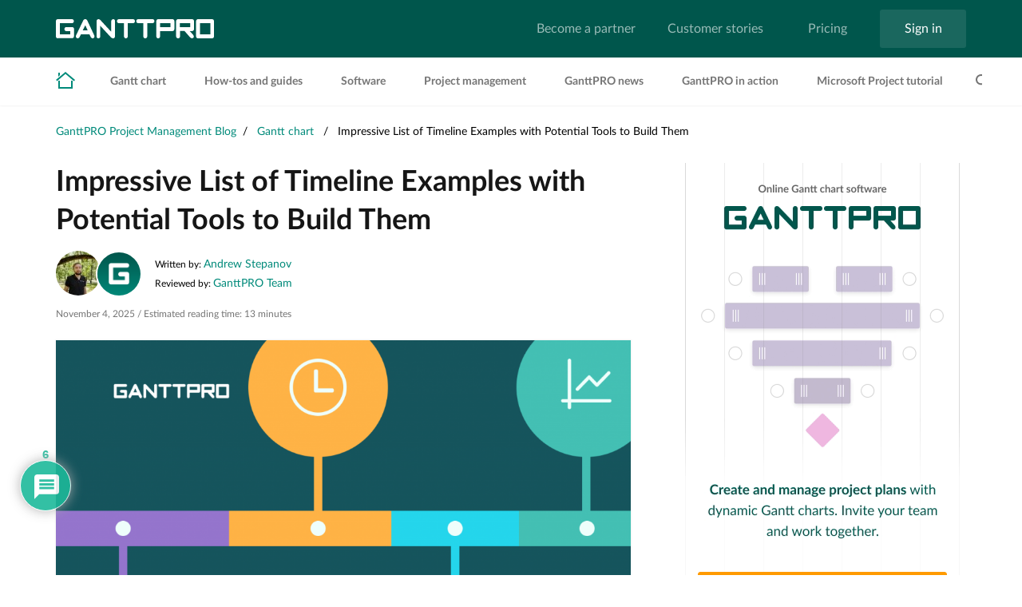

--- FILE ---
content_type: text/html; charset=UTF-8
request_url: https://blog.ganttpro.com/en/project-timeline-examples/
body_size: 44226
content:
<!DOCTYPE html>
<html lang="en">
<head>
<script type="d299e72b7007adf7c576798e-text/javascript" src="https://cdn.ganttpro.com/statics/media/js/core/root.document.domain.dont.move.from.header.js"></script>
<meta charset="UTF-8">
<meta name="viewport" content="width=device-width, height=device-height, initial-scale=1.0, maximum-scale=1.0, user-scalable=no, viewport-fit=cover">
<!-- Google Tag Manager script loader -->
<script type="d299e72b7007adf7c576798e-text/javascript">
(function(w,d,s,l,i){
w[l] = w[l] || [];
w[l].push({ 'gtm.start': new Date().getTime(), event: 'gtm.js' });
var f = d.getElementsByTagName(s)[0],
j = d.createElement(s),
dl = l != 'dataLayer' ? '&l=' + l : '';
j.async = true;
j.src = 'https://www.googletagmanager.com/gtm.js?id=' + i + dl;
f.parentNode.insertBefore(j,f);
})(window, document, 'script', 'dataLayer', 'GTM-PRKDRP');
</script>
<!-- End Google Tag Manager -->
<script defer data-domain="ganttpro.com" src="https://plausible.ganttpro.com/js/script.js" type="d299e72b7007adf7c576798e-text/javascript"></script>
<script src="https://analytics.ahrefs.com/analytics.js" data-key="NS8mZPcKb9t4IRaTZLsyZw" async type="d299e72b7007adf7c576798e-text/javascript"></script>
<title>Timeline Examples and Tips on How to Use Them</title>
<!-- All in One SEO 4.7.2 - aioseo.com -->
<meta name="description" content="Looking for non-trivial timeline examples? Choose the best way to depict events, actions, and plans using some reliable scheduling options." />
<meta name="robots" content="max-snippet:-1, max-image-preview:large, max-video-preview:-1" />
<meta name="keywords" content="gantt chart,project management,blog-home-en" />
<link rel="canonical" href="https://blog.ganttpro.com/en/project-timeline-examples/" />
<meta name="generator" content="All in One SEO (AIOSEO) 4.7.2" />
<meta property="og:locale" content="en_US" />
<meta property="og:site_name" content="Gantt Chart GanttPRO Blog" />
<meta property="og:type" content="article" />
<meta property="og:title" content="Timeline Examples and Tips on How to Use Them" />
<meta property="og:description" content="Looking for non-trivial timeline examples? Choose the best way to depict events, actions, and plans using some reliable scheduling options." />
<meta property="og:url" content="https://blog.ganttpro.com/en/project-timeline-examples/" />
<meta property="og:image" content="https://cdnb.ganttpro.com/uploads/2018/04/best-timeline-examples-for-different-aims.png" />
<meta property="og:image:secure_url" content="https://cdnb.ganttpro.com/uploads/2018/04/best-timeline-examples-for-different-aims.png" />
<meta property="og:image:width" content="1368" />
<meta property="og:image:height" content="888" />
<meta property="article:published_time" content="2025-11-04T02:20:00+00:00" />
<meta property="article:modified_time" content="2025-11-04T12:35:06+00:00" />
<meta name="twitter:card" content="summary_large_image" />
<meta name="twitter:title" content="Timeline Examples and Tips on How to Use Them" />
<meta name="twitter:description" content="Looking for non-trivial timeline examples? Choose the best way to depict events, actions, and plans using some reliable scheduling options." />
<meta name="twitter:image" content="https://cdnb.ganttpro.com/uploads/2018/04/best-timeline-examples-for-different-aims.png" />
<script type="application/ld+json" class="aioseo-schema">
{"@context":"https:\/\/schema.org","@graph":[{"@type":"Article","@id":"https:\/\/blog.ganttpro.com\/en\/project-timeline-examples\/#article","name":"Timeline Examples and Tips on How to Use Them","headline":"Impressive List of Timeline Examples with Potential Tools to Build Them","author":{"@id":"https:\/\/blog.ganttpro.com\/en\/author\/andrey-stepanov\/#author"},"publisher":{"@id":"https:\/\/blog.ganttpro.com\/#organization"},"image":{"@type":"ImageObject","url":"https:\/\/cdnb.ganttpro.com\/uploads\/2018\/04\/best-timeline-examples-for-different-aims.png","width":1368,"height":888,"caption":"What are the common examples of timeline?"},"datePublished":"2025-11-04T02:20:00+00:00","dateModified":"2025-11-04T12:35:06+00:00","inLanguage":"en-US","commentCount":6,"mainEntityOfPage":{"@id":"https:\/\/blog.ganttpro.com\/en\/project-timeline-examples\/#webpage"},"isPartOf":{"@id":"https:\/\/blog.ganttpro.com\/en\/project-timeline-examples\/#webpage"},"articleSection":"blog-home-en, Gantt chart, Project management, English"},{"@type":"Organization","@id":"https:\/\/blog.ganttpro.com\/#organization","name":"GanttPRO Project Management Blog","description":"Schedule projects \u2022 Organize tasks \u2022 Meet deadlines \u2022 Improve teamwork","url":"https:\/\/blog.ganttpro.com\/"},{"@type":"Person","@id":"https:\/\/blog.ganttpro.com\/en\/author\/andrey-stepanov\/#author","url":"https:\/\/blog.ganttpro.com\/en\/author\/andrey-stepanov\/","name":"Andrew Stepanov","image":{"@type":"ImageObject","@id":"https:\/\/blog.ganttpro.com\/en\/project-timeline-examples\/#authorImage","url":"https:\/\/secure.gravatar.com\/avatar\/d4b2ba37c38b74bde4edc3d3bd43e316?s=96&r=g","width":96,"height":96,"caption":"Andrew Stepanov"}},{"@type":"WebPage","@id":"https:\/\/blog.ganttpro.com\/en\/project-timeline-examples\/#webpage","url":"https:\/\/blog.ganttpro.com\/en\/project-timeline-examples\/","name":"Timeline Examples and Tips on How to Use Them","description":"Looking for non-trivial timeline examples? Choose the best way to depict events, actions, and plans using some reliable scheduling options.","inLanguage":"en-US","isPartOf":{"@id":"https:\/\/blog.ganttpro.com\/#website"},"author":{"@id":"https:\/\/blog.ganttpro.com\/en\/author\/andrey-stepanov\/#author"},"creator":{"@id":"https:\/\/blog.ganttpro.com\/en\/author\/andrey-stepanov\/#author"},"image":{"@type":"ImageObject","url":"https:\/\/cdnb.ganttpro.com\/uploads\/2018\/04\/best-timeline-examples-for-different-aims.png","@id":"https:\/\/blog.ganttpro.com\/en\/project-timeline-examples\/#mainImage","width":1368,"height":888,"caption":"What are the common examples of timeline?"},"primaryImageOfPage":{"@id":"https:\/\/blog.ganttpro.com\/en\/project-timeline-examples\/#mainImage"},"datePublished":"2025-11-04T02:20:00+00:00","dateModified":"2025-11-04T12:35:06+00:00"},{"@type":"WebSite","@id":"https:\/\/blog.ganttpro.com\/#website","url":"https:\/\/blog.ganttpro.com\/","name":"GanttPRO Project Management Blog","description":"Schedule projects \u2022 Organize tasks \u2022 Meet deadlines \u2022 Improve teamwork","inLanguage":"en-US","publisher":{"@id":"https:\/\/blog.ganttpro.com\/#organization"}}]}
</script>
<!-- All in One SEO -->
<link rel="manifest" href="/pwa-manifest.json">
<link rel="apple-touch-icon" sizes="512x512" href="https://cdnb.ganttpro.com/uploads/2024/07/cropped-favicon.png">
<link rel="apple-touch-icon-precomposed" sizes="192x192" href="https://cdnb.ganttpro.com/uploads/2024/07/cropped-favicon-192x192.png">
<link rel='dns-prefetch' href='//platform-api.sharethis.com' />
<link rel='dns-prefetch' href='//www.google.com' />
<link rel='dns-prefetch' href='//ganttpro.com' />
<link rel='dns-prefetch' href='//ajax.googleapis.com' />
<link rel="alternate" type="application/rss+xml" title="GanttPRO Project Management Blog &raquo; Feed" href="https://blog.ganttpro.com/en/feed/" />
<link rel="alternate" type="application/rss+xml" title="GanttPRO Project Management Blog &raquo; Comments Feed" href="https://blog.ganttpro.com/en/comments/feed/" />
<link rel="alternate" type="application/rss+xml" title="GanttPRO Project Management Blog &raquo; Impressive List of Timeline Examples with Potential Tools to Build Them Comments Feed" href="https://blog.ganttpro.com/en/project-timeline-examples/feed/" />
<!-- <link rel='stylesheet' id='wp-block-library-css' href='https://blog.ganttpro.com/wp-includes/css/dist/block-library/style.min.css?ver=6.6.4' media='all' /> -->
<link rel="stylesheet" type="text/css" href="//blog.ganttpro.com/wp-content/cache/wpfc-minified/ei6fddne/lutl.css" media="all"/>
<style id='classic-theme-styles-inline-css'>
/*! This file is auto-generated */
.wp-block-button__link{color:#fff;background-color:#32373c;border-radius:9999px;box-shadow:none;text-decoration:none;padding:calc(.667em + 2px) calc(1.333em + 2px);font-size:1.125em}.wp-block-file__button{background:#32373c;color:#fff;text-decoration:none}
</style>
<style id='global-styles-inline-css'>
:root{--wp--preset--aspect-ratio--square: 1;--wp--preset--aspect-ratio--4-3: 4/3;--wp--preset--aspect-ratio--3-4: 3/4;--wp--preset--aspect-ratio--3-2: 3/2;--wp--preset--aspect-ratio--2-3: 2/3;--wp--preset--aspect-ratio--16-9: 16/9;--wp--preset--aspect-ratio--9-16: 9/16;--wp--preset--color--black: #000000;--wp--preset--color--cyan-bluish-gray: #abb8c3;--wp--preset--color--white: #ffffff;--wp--preset--color--pale-pink: #f78da7;--wp--preset--color--vivid-red: #cf2e2e;--wp--preset--color--luminous-vivid-orange: #ff6900;--wp--preset--color--luminous-vivid-amber: #fcb900;--wp--preset--color--light-green-cyan: #7bdcb5;--wp--preset--color--vivid-green-cyan: #00d084;--wp--preset--color--pale-cyan-blue: #8ed1fc;--wp--preset--color--vivid-cyan-blue: #0693e3;--wp--preset--color--vivid-purple: #9b51e0;--wp--preset--gradient--vivid-cyan-blue-to-vivid-purple: linear-gradient(135deg,rgba(6,147,227,1) 0%,rgb(155,81,224) 100%);--wp--preset--gradient--light-green-cyan-to-vivid-green-cyan: linear-gradient(135deg,rgb(122,220,180) 0%,rgb(0,208,130) 100%);--wp--preset--gradient--luminous-vivid-amber-to-luminous-vivid-orange: linear-gradient(135deg,rgba(252,185,0,1) 0%,rgba(255,105,0,1) 100%);--wp--preset--gradient--luminous-vivid-orange-to-vivid-red: linear-gradient(135deg,rgba(255,105,0,1) 0%,rgb(207,46,46) 100%);--wp--preset--gradient--very-light-gray-to-cyan-bluish-gray: linear-gradient(135deg,rgb(238,238,238) 0%,rgb(169,184,195) 100%);--wp--preset--gradient--cool-to-warm-spectrum: linear-gradient(135deg,rgb(74,234,220) 0%,rgb(151,120,209) 20%,rgb(207,42,186) 40%,rgb(238,44,130) 60%,rgb(251,105,98) 80%,rgb(254,248,76) 100%);--wp--preset--gradient--blush-light-purple: linear-gradient(135deg,rgb(255,206,236) 0%,rgb(152,150,240) 100%);--wp--preset--gradient--blush-bordeaux: linear-gradient(135deg,rgb(254,205,165) 0%,rgb(254,45,45) 50%,rgb(107,0,62) 100%);--wp--preset--gradient--luminous-dusk: linear-gradient(135deg,rgb(255,203,112) 0%,rgb(199,81,192) 50%,rgb(65,88,208) 100%);--wp--preset--gradient--pale-ocean: linear-gradient(135deg,rgb(255,245,203) 0%,rgb(182,227,212) 50%,rgb(51,167,181) 100%);--wp--preset--gradient--electric-grass: linear-gradient(135deg,rgb(202,248,128) 0%,rgb(113,206,126) 100%);--wp--preset--gradient--midnight: linear-gradient(135deg,rgb(2,3,129) 0%,rgb(40,116,252) 100%);--wp--preset--font-size--small: 13px;--wp--preset--font-size--medium: 20px;--wp--preset--font-size--large: 36px;--wp--preset--font-size--x-large: 42px;--wp--preset--spacing--20: 0.44rem;--wp--preset--spacing--30: 0.67rem;--wp--preset--spacing--40: 1rem;--wp--preset--spacing--50: 1.5rem;--wp--preset--spacing--60: 2.25rem;--wp--preset--spacing--70: 3.38rem;--wp--preset--spacing--80: 5.06rem;--wp--preset--shadow--natural: 6px 6px 9px rgba(0, 0, 0, 0.2);--wp--preset--shadow--deep: 12px 12px 50px rgba(0, 0, 0, 0.4);--wp--preset--shadow--sharp: 6px 6px 0px rgba(0, 0, 0, 0.2);--wp--preset--shadow--outlined: 6px 6px 0px -3px rgba(255, 255, 255, 1), 6px 6px rgba(0, 0, 0, 1);--wp--preset--shadow--crisp: 6px 6px 0px rgba(0, 0, 0, 1);}:where(.is-layout-flex){gap: 0.5em;}:where(.is-layout-grid){gap: 0.5em;}body .is-layout-flex{display: flex;}.is-layout-flex{flex-wrap: wrap;align-items: center;}.is-layout-flex > :is(*, div){margin: 0;}body .is-layout-grid{display: grid;}.is-layout-grid > :is(*, div){margin: 0;}:where(.wp-block-columns.is-layout-flex){gap: 2em;}:where(.wp-block-columns.is-layout-grid){gap: 2em;}:where(.wp-block-post-template.is-layout-flex){gap: 1.25em;}:where(.wp-block-post-template.is-layout-grid){gap: 1.25em;}.has-black-color{color: var(--wp--preset--color--black) !important;}.has-cyan-bluish-gray-color{color: var(--wp--preset--color--cyan-bluish-gray) !important;}.has-white-color{color: var(--wp--preset--color--white) !important;}.has-pale-pink-color{color: var(--wp--preset--color--pale-pink) !important;}.has-vivid-red-color{color: var(--wp--preset--color--vivid-red) !important;}.has-luminous-vivid-orange-color{color: var(--wp--preset--color--luminous-vivid-orange) !important;}.has-luminous-vivid-amber-color{color: var(--wp--preset--color--luminous-vivid-amber) !important;}.has-light-green-cyan-color{color: var(--wp--preset--color--light-green-cyan) !important;}.has-vivid-green-cyan-color{color: var(--wp--preset--color--vivid-green-cyan) !important;}.has-pale-cyan-blue-color{color: var(--wp--preset--color--pale-cyan-blue) !important;}.has-vivid-cyan-blue-color{color: var(--wp--preset--color--vivid-cyan-blue) !important;}.has-vivid-purple-color{color: var(--wp--preset--color--vivid-purple) !important;}.has-black-background-color{background-color: var(--wp--preset--color--black) !important;}.has-cyan-bluish-gray-background-color{background-color: var(--wp--preset--color--cyan-bluish-gray) !important;}.has-white-background-color{background-color: var(--wp--preset--color--white) !important;}.has-pale-pink-background-color{background-color: var(--wp--preset--color--pale-pink) !important;}.has-vivid-red-background-color{background-color: var(--wp--preset--color--vivid-red) !important;}.has-luminous-vivid-orange-background-color{background-color: var(--wp--preset--color--luminous-vivid-orange) !important;}.has-luminous-vivid-amber-background-color{background-color: var(--wp--preset--color--luminous-vivid-amber) !important;}.has-light-green-cyan-background-color{background-color: var(--wp--preset--color--light-green-cyan) !important;}.has-vivid-green-cyan-background-color{background-color: var(--wp--preset--color--vivid-green-cyan) !important;}.has-pale-cyan-blue-background-color{background-color: var(--wp--preset--color--pale-cyan-blue) !important;}.has-vivid-cyan-blue-background-color{background-color: var(--wp--preset--color--vivid-cyan-blue) !important;}.has-vivid-purple-background-color{background-color: var(--wp--preset--color--vivid-purple) !important;}.has-black-border-color{border-color: var(--wp--preset--color--black) !important;}.has-cyan-bluish-gray-border-color{border-color: var(--wp--preset--color--cyan-bluish-gray) !important;}.has-white-border-color{border-color: var(--wp--preset--color--white) !important;}.has-pale-pink-border-color{border-color: var(--wp--preset--color--pale-pink) !important;}.has-vivid-red-border-color{border-color: var(--wp--preset--color--vivid-red) !important;}.has-luminous-vivid-orange-border-color{border-color: var(--wp--preset--color--luminous-vivid-orange) !important;}.has-luminous-vivid-amber-border-color{border-color: var(--wp--preset--color--luminous-vivid-amber) !important;}.has-light-green-cyan-border-color{border-color: var(--wp--preset--color--light-green-cyan) !important;}.has-vivid-green-cyan-border-color{border-color: var(--wp--preset--color--vivid-green-cyan) !important;}.has-pale-cyan-blue-border-color{border-color: var(--wp--preset--color--pale-cyan-blue) !important;}.has-vivid-cyan-blue-border-color{border-color: var(--wp--preset--color--vivid-cyan-blue) !important;}.has-vivid-purple-border-color{border-color: var(--wp--preset--color--vivid-purple) !important;}.has-vivid-cyan-blue-to-vivid-purple-gradient-background{background: var(--wp--preset--gradient--vivid-cyan-blue-to-vivid-purple) !important;}.has-light-green-cyan-to-vivid-green-cyan-gradient-background{background: var(--wp--preset--gradient--light-green-cyan-to-vivid-green-cyan) !important;}.has-luminous-vivid-amber-to-luminous-vivid-orange-gradient-background{background: var(--wp--preset--gradient--luminous-vivid-amber-to-luminous-vivid-orange) !important;}.has-luminous-vivid-orange-to-vivid-red-gradient-background{background: var(--wp--preset--gradient--luminous-vivid-orange-to-vivid-red) !important;}.has-very-light-gray-to-cyan-bluish-gray-gradient-background{background: var(--wp--preset--gradient--very-light-gray-to-cyan-bluish-gray) !important;}.has-cool-to-warm-spectrum-gradient-background{background: var(--wp--preset--gradient--cool-to-warm-spectrum) !important;}.has-blush-light-purple-gradient-background{background: var(--wp--preset--gradient--blush-light-purple) !important;}.has-blush-bordeaux-gradient-background{background: var(--wp--preset--gradient--blush-bordeaux) !important;}.has-luminous-dusk-gradient-background{background: var(--wp--preset--gradient--luminous-dusk) !important;}.has-pale-ocean-gradient-background{background: var(--wp--preset--gradient--pale-ocean) !important;}.has-electric-grass-gradient-background{background: var(--wp--preset--gradient--electric-grass) !important;}.has-midnight-gradient-background{background: var(--wp--preset--gradient--midnight) !important;}.has-small-font-size{font-size: var(--wp--preset--font-size--small) !important;}.has-medium-font-size{font-size: var(--wp--preset--font-size--medium) !important;}.has-large-font-size{font-size: var(--wp--preset--font-size--large) !important;}.has-x-large-font-size{font-size: var(--wp--preset--font-size--x-large) !important;}
:where(.wp-block-post-template.is-layout-flex){gap: 1.25em;}:where(.wp-block-post-template.is-layout-grid){gap: 1.25em;}
:where(.wp-block-columns.is-layout-flex){gap: 2em;}:where(.wp-block-columns.is-layout-grid){gap: 2em;}
:root :where(.wp-block-pullquote){font-size: 1.5em;line-height: 1.6;}
</style>
<!-- <link rel='stylesheet' id='dashicons-css' href='https://blog.ganttpro.com/wp-includes/css/dashicons.min.css?ver=6.6.4' media='all' /> -->
<!-- <link rel='stylesheet' id='post-views-counter-frontend-css' href='https://blog.ganttpro.com/wp-content/plugins/post-views-counter/css/frontend.min.css?ver=1.4.7' media='all' /> -->
<!-- <link rel='stylesheet' id='responsive-lightbox-swipebox-css' href='https://blog.ganttpro.com/wp-content/plugins/responsive-lightbox/assets/swipebox/swipebox.min.css?ver=2.4.8' media='all' /> -->
<!-- <link rel='stylesheet' id='share-this-share-buttons-sticky-css' href='https://blog.ganttpro.com/wp-content/plugins/sharethis-share-buttons/css/mu-style.css?ver=1766066492' media='all' /> -->
<!-- <link rel='stylesheet' id='wpdiscuz-frontend-css-css' href='https://blog.ganttpro.com/wp-content/plugins/wpdiscuz/themes/default/style.css?ver=7.6.24' media='all' /> -->
<link rel="stylesheet" type="text/css" href="//blog.ganttpro.com/wp-content/cache/wpfc-minified/8uax6p5b/lutl.css" media="all"/>
<style id='wpdiscuz-frontend-css-inline-css'>
#wpdcom .wpd-blog-administrator .wpd-comment-label{color:#ffffff;background-color:#008A7A;border:none}#wpdcom .wpd-blog-administrator .wpd-comment-author, #wpdcom .wpd-blog-administrator .wpd-comment-author a{color:#008A7A}#wpdcom.wpd-layout-1 .wpd-comment .wpd-blog-administrator .wpd-avatar img{border-color:#008A7A}#wpdcom.wpd-layout-2 .wpd-comment.wpd-reply .wpd-comment-wrap.wpd-blog-administrator{border-left:3px solid #008A7A}#wpdcom.wpd-layout-2 .wpd-comment .wpd-blog-administrator .wpd-avatar img{border-bottom-color:#008A7A}#wpdcom.wpd-layout-3 .wpd-blog-administrator .wpd-comment-subheader{border-top:1px dashed #008A7A}#wpdcom.wpd-layout-3 .wpd-reply .wpd-blog-administrator .wpd-comment-right{border-left:1px solid #008A7A}#wpdcom .wpd-blog-editor .wpd-comment-label{color:#ffffff;background-color:#008A7A;border:none}#wpdcom .wpd-blog-editor .wpd-comment-author, #wpdcom .wpd-blog-editor .wpd-comment-author a{color:#008A7A}#wpdcom.wpd-layout-1 .wpd-comment .wpd-blog-editor .wpd-avatar img{border-color:#008A7A}#wpdcom.wpd-layout-2 .wpd-comment.wpd-reply .wpd-comment-wrap.wpd-blog-editor{border-left:3px solid #008A7A}#wpdcom.wpd-layout-2 .wpd-comment .wpd-blog-editor .wpd-avatar img{border-bottom-color:#008A7A}#wpdcom.wpd-layout-3 .wpd-blog-editor .wpd-comment-subheader{border-top:1px dashed #008A7A}#wpdcom.wpd-layout-3 .wpd-reply .wpd-blog-editor .wpd-comment-right{border-left:1px solid #008A7A}#wpdcom .wpd-blog-author .wpd-comment-label{color:#ffffff;background-color:#008A7A;border:none}#wpdcom .wpd-blog-author .wpd-comment-author, #wpdcom .wpd-blog-author .wpd-comment-author a{color:#008A7A}#wpdcom.wpd-layout-1 .wpd-comment .wpd-blog-author .wpd-avatar img{border-color:#008A7A}#wpdcom.wpd-layout-2 .wpd-comment .wpd-blog-author .wpd-avatar img{border-bottom-color:#008A7A}#wpdcom.wpd-layout-3 .wpd-blog-author .wpd-comment-subheader{border-top:1px dashed #008A7A}#wpdcom.wpd-layout-3 .wpd-reply .wpd-blog-author .wpd-comment-right{border-left:1px solid #008A7A}#wpdcom .wpd-blog-contributor .wpd-comment-label{color:#ffffff;background-color:#008A7A;border:none}#wpdcom .wpd-blog-contributor .wpd-comment-author, #wpdcom .wpd-blog-contributor .wpd-comment-author a{color:#008A7A}#wpdcom.wpd-layout-1 .wpd-comment .wpd-blog-contributor .wpd-avatar img{border-color:#008A7A}#wpdcom.wpd-layout-2 .wpd-comment .wpd-blog-contributor .wpd-avatar img{border-bottom-color:#008A7A}#wpdcom.wpd-layout-3 .wpd-blog-contributor .wpd-comment-subheader{border-top:1px dashed #008A7A}#wpdcom.wpd-layout-3 .wpd-reply .wpd-blog-contributor .wpd-comment-right{border-left:1px solid #008A7A}#wpdcom .wpd-blog-subscriber .wpd-comment-label{color:#ffffff;background-color:#008A7A;border:none}#wpdcom .wpd-blog-subscriber .wpd-comment-author, #wpdcom .wpd-blog-subscriber .wpd-comment-author a{color:#008A7A}#wpdcom.wpd-layout-2 .wpd-comment .wpd-blog-subscriber .wpd-avatar img{border-bottom-color:#008A7A}#wpdcom.wpd-layout-3 .wpd-blog-subscriber .wpd-comment-subheader{border-top:1px dashed #008A7A}#wpdcom .wpd-blog-backwpup_admin .wpd-comment-label{color:#ffffff;background-color:#00B38F;border:none}#wpdcom .wpd-blog-backwpup_admin .wpd-comment-author, #wpdcom .wpd-blog-backwpup_admin .wpd-comment-author a{color:#00B38F}#wpdcom.wpd-layout-1 .wpd-comment .wpd-blog-backwpup_admin .wpd-avatar img{border-color:#00B38F}#wpdcom.wpd-layout-2 .wpd-comment .wpd-blog-backwpup_admin .wpd-avatar img{border-bottom-color:#00B38F}#wpdcom.wpd-layout-3 .wpd-blog-backwpup_admin .wpd-comment-subheader{border-top:1px dashed #00B38F}#wpdcom.wpd-layout-3 .wpd-reply .wpd-blog-backwpup_admin .wpd-comment-right{border-left:1px solid #00B38F}#wpdcom .wpd-blog-backwpup_check .wpd-comment-label{color:#ffffff;background-color:#00B38F;border:none}#wpdcom .wpd-blog-backwpup_check .wpd-comment-author, #wpdcom .wpd-blog-backwpup_check .wpd-comment-author a{color:#00B38F}#wpdcom.wpd-layout-1 .wpd-comment .wpd-blog-backwpup_check .wpd-avatar img{border-color:#00B38F}#wpdcom.wpd-layout-2 .wpd-comment .wpd-blog-backwpup_check .wpd-avatar img{border-bottom-color:#00B38F}#wpdcom.wpd-layout-3 .wpd-blog-backwpup_check .wpd-comment-subheader{border-top:1px dashed #00B38F}#wpdcom.wpd-layout-3 .wpd-reply .wpd-blog-backwpup_check .wpd-comment-right{border-left:1px solid #00B38F}#wpdcom .wpd-blog-backwpup_helper .wpd-comment-label{color:#ffffff;background-color:#00B38F;border:none}#wpdcom .wpd-blog-backwpup_helper .wpd-comment-author, #wpdcom .wpd-blog-backwpup_helper .wpd-comment-author a{color:#00B38F}#wpdcom.wpd-layout-1 .wpd-comment .wpd-blog-backwpup_helper .wpd-avatar img{border-color:#00B38F}#wpdcom.wpd-layout-2 .wpd-comment .wpd-blog-backwpup_helper .wpd-avatar img{border-bottom-color:#00B38F}#wpdcom.wpd-layout-3 .wpd-blog-backwpup_helper .wpd-comment-subheader{border-top:1px dashed #00B38F}#wpdcom.wpd-layout-3 .wpd-reply .wpd-blog-backwpup_helper .wpd-comment-right{border-left:1px solid #00B38F}#wpdcom .wpd-blog-post_author .wpd-comment-label{color:#ffffff;background-color:#008A7A;border:none}#wpdcom .wpd-blog-post_author .wpd-comment-author, #wpdcom .wpd-blog-post_author .wpd-comment-author a{color:#008A7A}#wpdcom .wpd-blog-post_author .wpd-avatar img{border-color:#008A7A}#wpdcom.wpd-layout-1 .wpd-comment .wpd-blog-post_author .wpd-avatar img{border-color:#008A7A}#wpdcom.wpd-layout-2 .wpd-comment.wpd-reply .wpd-comment-wrap.wpd-blog-post_author{border-left:3px solid #008A7A}#wpdcom.wpd-layout-2 .wpd-comment .wpd-blog-post_author .wpd-avatar img{border-bottom-color:#008A7A}#wpdcom.wpd-layout-3 .wpd-blog-post_author .wpd-comment-subheader{border-top:1px dashed #008A7A}#wpdcom.wpd-layout-3 .wpd-reply .wpd-blog-post_author .wpd-comment-right{border-left:1px solid #008A7A}#wpdcom .wpd-blog-guest .wpd-comment-label{color:#ffffff;background-color:#008A7A;border:none}#wpdcom .wpd-blog-guest .wpd-comment-author, #wpdcom .wpd-blog-guest .wpd-comment-author a{color:#008A7A}#wpdcom.wpd-layout-3 .wpd-blog-guest .wpd-comment-subheader{border-top:1px dashed #008A7A}#comments, #respond, .comments-area, #wpdcom{}#wpdcom .ql-editor > *{color:#777777}#wpdcom .ql-editor::before{}#wpdcom .ql-toolbar{border:1px solid #DDDDDD;border-top:none}#wpdcom .ql-container{border:1px solid #DDDDDD;border-bottom:none}#wpdcom .wpd-form-row .wpdiscuz-item input[type="text"], #wpdcom .wpd-form-row .wpdiscuz-item input[type="email"], #wpdcom .wpd-form-row .wpdiscuz-item input[type="url"], #wpdcom .wpd-form-row .wpdiscuz-item input[type="color"], #wpdcom .wpd-form-row .wpdiscuz-item input[type="date"], #wpdcom .wpd-form-row .wpdiscuz-item input[type="datetime"], #wpdcom .wpd-form-row .wpdiscuz-item input[type="datetime-local"], #wpdcom .wpd-form-row .wpdiscuz-item input[type="month"], #wpdcom .wpd-form-row .wpdiscuz-item input[type="number"], #wpdcom .wpd-form-row .wpdiscuz-item input[type="time"], #wpdcom textarea, #wpdcom select{border:1px solid #DDDDDD;color:#777777}#wpdcom .wpd-form-row .wpdiscuz-item textarea{border:1px solid #DDDDDD}#wpdcom input::placeholder, #wpdcom textarea::placeholder, #wpdcom input::-moz-placeholder, #wpdcom textarea::-webkit-input-placeholder{}#wpdcom .wpd-comment-text{color:#777777}#wpdcom .wpd-thread-head .wpd-thread-info{border-bottom:2px solid #008A7A}#wpdcom .wpd-thread-head .wpd-thread-info.wpd-reviews-tab svg{fill:#008A7A}#wpdcom .wpd-thread-head .wpdiscuz-user-settings{border-bottom:2px solid #008A7A}#wpdcom .wpd-thread-head .wpdiscuz-user-settings:hover{color:#008A7A}#wpdcom .wpd-comment .wpd-follow-link:hover{color:#008A7A}#wpdcom .wpd-comment-status .wpd-sticky{color:#008A7A}#wpdcom .wpd-thread-filter .wpdf-active{color:#008A7A;border-bottom-color:#008A7A}#wpdcom .wpd-comment-info-bar{border:1px dashed #33a295;background:#e6f4f2}#wpdcom .wpd-comment-info-bar .wpd-current-view i{color:#008A7A}#wpdcom .wpd-filter-view-all:hover{background:#008A7A}#wpdcom .wpdiscuz-item .wpdiscuz-rating > label{color:#DDDDDD}#wpdcom .wpdiscuz-item .wpdiscuz-rating:not(:checked) > label:hover, .wpdiscuz-rating:not(:checked) > label:hover ~ label{}#wpdcom .wpdiscuz-item .wpdiscuz-rating > input ~ label:hover, #wpdcom .wpdiscuz-item .wpdiscuz-rating > input:not(:checked) ~ label:hover ~ label, #wpdcom .wpdiscuz-item .wpdiscuz-rating > input:not(:checked) ~ label:hover ~ label{color:#FF8600}#wpdcom .wpdiscuz-item .wpdiscuz-rating > input:checked ~ label:hover, #wpdcom .wpdiscuz-item .wpdiscuz-rating > input:checked ~ label:hover, #wpdcom .wpdiscuz-item .wpdiscuz-rating > label:hover ~ input:checked ~ label, #wpdcom .wpdiscuz-item .wpdiscuz-rating > input:checked + label:hover ~ label, #wpdcom .wpdiscuz-item .wpdiscuz-rating > input:checked ~ label:hover ~ label, .wpd-custom-field .wcf-active-star, #wpdcom .wpdiscuz-item .wpdiscuz-rating > input:checked ~ label{color:#FF9A00}#wpd-post-rating .wpd-rating-wrap .wpd-rating-stars svg .wpd-star{fill:#DDDDDD}#wpd-post-rating .wpd-rating-wrap .wpd-rating-stars svg .wpd-active{fill:#FF9A00}#wpd-post-rating .wpd-rating-wrap .wpd-rate-starts svg .wpd-star{fill:#DDDDDD}#wpd-post-rating .wpd-rating-wrap .wpd-rate-starts:hover svg .wpd-star{fill:#FF8600}#wpd-post-rating.wpd-not-rated .wpd-rating-wrap .wpd-rate-starts svg:hover ~ svg .wpd-star{fill:#DDDDDD}.wpdiscuz-post-rating-wrap .wpd-rating .wpd-rating-wrap .wpd-rating-stars svg .wpd-star{fill:#DDDDDD}.wpdiscuz-post-rating-wrap .wpd-rating .wpd-rating-wrap .wpd-rating-stars svg .wpd-active{fill:#FF9A00}#wpdcom .wpd-comment .wpd-follow-active{color:#ff7a00}#wpdcom .page-numbers{color:#555;border:#555 1px solid}#wpdcom span.current{background:#555}#wpdcom.wpd-layout-1 .wpd-new-loaded-comment > .wpd-comment-wrap > .wpd-comment-right{background:#FFFAD6}#wpdcom.wpd-layout-2 .wpd-new-loaded-comment.wpd-comment > .wpd-comment-wrap > .wpd-comment-right{background:#FFFAD6}#wpdcom.wpd-layout-2 .wpd-new-loaded-comment.wpd-comment.wpd-reply > .wpd-comment-wrap > .wpd-comment-right{background:transparent}#wpdcom.wpd-layout-2 .wpd-new-loaded-comment.wpd-comment.wpd-reply > .wpd-comment-wrap{background:#FFFAD6}#wpdcom.wpd-layout-3 .wpd-new-loaded-comment.wpd-comment > .wpd-comment-wrap > .wpd-comment-right{background:#FFFAD6}#wpdcom .wpd-follow:hover i, #wpdcom .wpd-unfollow:hover i, #wpdcom .wpd-comment .wpd-follow-active:hover i{color:#008A7A}#wpdcom .wpdiscuz-readmore{cursor:pointer;color:#008A7A}.wpd-custom-field .wcf-pasiv-star, #wpcomm .wpdiscuz-item .wpdiscuz-rating > label{color:#DDDDDD}.wpd-wrapper .wpd-list-item.wpd-active{border-top:3px solid #008A7A}#wpdcom.wpd-layout-2 .wpd-comment.wpd-reply.wpd-unapproved-comment .wpd-comment-wrap{border-left:3px solid #FFFAD6}#wpdcom.wpd-layout-3 .wpd-comment.wpd-reply.wpd-unapproved-comment .wpd-comment-right{border-left:1px solid #FFFAD6}#wpdcom .wpd-prim-button{background-color:#008A7A;color:#FFFFFF}#wpdcom .wpd_label__check i.wpdicon-on{color:#008A7A;border:1px solid #80c5bd}#wpd-bubble-wrapper #wpd-bubble-all-comments-count{color:#1DB99A}#wpd-bubble-wrapper > div{background-color:#1DB99A}#wpd-bubble-wrapper > #wpd-bubble #wpd-bubble-add-message{background-color:#1DB99A}#wpd-bubble-wrapper > #wpd-bubble #wpd-bubble-add-message::before{border-left-color:#1DB99A;border-right-color:#1DB99A}#wpd-bubble-wrapper.wpd-right-corner > #wpd-bubble #wpd-bubble-add-message::before{border-left-color:#1DB99A;border-right-color:#1DB99A}.wpd-inline-icon-wrapper path.wpd-inline-icon-first{fill:#1DB99A}.wpd-inline-icon-count{background-color:#1DB99A}.wpd-inline-icon-count::before{border-right-color:#1DB99A}.wpd-inline-form-wrapper::before{border-bottom-color:#1DB99A}.wpd-inline-form-question{background-color:#1DB99A}.wpd-inline-form{background-color:#1DB99A}.wpd-last-inline-comments-wrapper{border-color:#1DB99A}.wpd-last-inline-comments-wrapper::before{border-bottom-color:#1DB99A}.wpd-last-inline-comments-wrapper .wpd-view-all-inline-comments{background:#1DB99A}.wpd-last-inline-comments-wrapper .wpd-view-all-inline-comments:hover,.wpd-last-inline-comments-wrapper .wpd-view-all-inline-comments:active,.wpd-last-inline-comments-wrapper .wpd-view-all-inline-comments:focus{background-color:#1DB99A}#wpdcom .ql-snow .ql-tooltip[data-mode="link"]::before{content:"Enter link:"}#wpdcom .ql-snow .ql-tooltip.ql-editing a.ql-action::after{content:"Save"}.comments-area{width:auto}#wpcomm button:hover, #wpcomm button:focus, #wpcomm input[type="button"]:hover, #wpcomm input[type="button"]:focus, #wpcomm input[type="reset"]:hover, #wpcomm input[type="reset"]:focus, #wpcomm input[type="submit"]:hover, #wpcomm input[type="submit"]:focus{border:1px solid #007063;background-color:#007063;cursor:pointer}#wpcomm .wc-footer-left .wc-reply-button.wc-cta-active:hover, #wpcomm .wc-cta-active:hover{border:1px solid #007063 !important;background-color:#007063 !important;cursor:pointer}
</style>
<!-- <link rel='stylesheet' id='wpdiscuz-fa-css' href='https://blog.ganttpro.com/wp-content/plugins/wpdiscuz/assets/third-party/font-awesome-5.13.0/css/fa.min.css?ver=7.6.24' media='all' /> -->
<!-- <link rel='stylesheet' id='wpdiscuz-combo-css-css' href='https://blog.ganttpro.com/wp-content/plugins/wpdiscuz/assets/css/wpdiscuz-combo.min.css?ver=6.6.4' media='all' /> -->
<!-- <link rel='stylesheet' id='wp-pagenavi-css' href='https://blog.ganttpro.com/wp-content/plugins/wp-pagenavi/pagenavi-css.css?ver=2.70' media='all' /> -->
<!-- <link rel='stylesheet' id='ganttpro-main-css' href='https://blog.ganttpro.com/wp-content/themes/ganttpro-theme/dist/style.css?ver=1766066492' media='all' /> -->
<!-- <link rel='stylesheet' id='sensiblewp-font-awesome-css' href='https://blog.ganttpro.com/wp-content/themes/sensible-wp/fonts/font-awesome.min.css?ver=6.6.4' media='all' /> -->
<!-- <link rel='stylesheet' id='pwaforwp-style-css' href='https://blog.ganttpro.com/wp-content/plugins/pwa-for-wp/assets/css/pwaforwp-main.min.css?ver=1.7.74' media='all' /> -->
<link rel="stylesheet" type="text/css" href="//blog.ganttpro.com/wp-content/cache/wpfc-minified/2nbucdqe/lutl.css" media="all"/>
<script src="https://ajax.googleapis.com/ajax/libs/jquery/3.2.1/jquery.min.js?ver=6.6.4" id="jquery-js" type="d299e72b7007adf7c576798e-text/javascript"></script>
<script src='//blog.ganttpro.com/wp-content/cache/wpfc-minified/fpayzx83/lutl.js' type="d299e72b7007adf7c576798e-text/javascript"></script>
<!-- <script src="https://blog.ganttpro.com/wp-content/plugins/responsive-lightbox/assets/swipebox/jquery.swipebox.min.js?ver=2.4.8" id="responsive-lightbox-swipebox-js"></script> -->
<!-- <script src="https://blog.ganttpro.com/wp-includes/js/underscore.min.js?ver=1.13.4" id="underscore-js"></script> -->
<!-- <script src="https://blog.ganttpro.com/wp-content/plugins/responsive-lightbox/assets/infinitescroll/infinite-scroll.pkgd.min.js?ver=6.6.4" id="responsive-lightbox-infinite-scroll-js"></script> -->
<script id="responsive-lightbox-js-before" type="d299e72b7007adf7c576798e-text/javascript">
var rlArgs = {"script":"swipebox","selector":"lightbox","customEvents":"","activeGalleries":true,"animation":false,"hideCloseButtonOnMobile":false,"removeBarsOnMobile":false,"hideBars":true,"hideBarsDelay":500,"videoMaxWidth":1080,"useSVG":true,"loopAtEnd":false,"woocommerce_gallery":false,"ajaxurl":"https:\/\/blog.ganttpro.com\/wp-admin\/admin-ajax.php","nonce":"f4b104cc32","preview":false,"postId":3750,"scriptExtension":false};
</script>
<script src='//blog.ganttpro.com/wp-content/cache/wpfc-minified/9ivsfzo6/lutl.js' type="d299e72b7007adf7c576798e-text/javascript"></script>
<!-- <script src="https://blog.ganttpro.com/wp-content/plugins/responsive-lightbox/js/front.js?ver=2.4.8" id="responsive-lightbox-js"></script> -->
<script src="//platform-api.sharethis.com/js/sharethis.js?ver=2.3.2#property=59db48d98f5cbd0012eba110&amp;product=inline-buttons&amp;source=sharethis-share-buttons-wordpress" id="share-this-share-buttons-mu-js" type="d299e72b7007adf7c576798e-text/javascript"></script>
<script src='//blog.ganttpro.com/wp-content/cache/wpfc-minified/6zxzb5xc/lutl.js' type="d299e72b7007adf7c576798e-text/javascript"></script>
<!-- <script src="https://blog.ganttpro.com/wp-content/themes/sensible-wp/js/wow.js?ver=1" id="sensiblewp-wow-js"></script> -->
<!-- <script src="https://blog.ganttpro.com/wp-content/themes/sensible-wp/js/wow-init.js?ver=1" id="sensiblewp-wow-init-js"></script> -->
<!-- <script src="https://blog.ganttpro.com/wp-content/plugins/wp-image-zoooom/assets/js/jquery.image_zoom.min.js?ver=1.57" id="image_zoooom-js"></script> -->
<script id="image_zoooom-init-js-extra" type="d299e72b7007adf7c576798e-text/javascript">
var IZ = {"with_woocommerce":"0","exchange_thumbnails":"1","woo_categories":"0","enable_mobile":"","options":{"lensShape":"square","lensSize":200,"lensBorderSize":1,"lensBorderColour":"#ffffff","borderRadius":0,"cursor":"default","zoomWindowWidth":600,"zoomWindowHeight":600,"zoomWindowOffsetx":10,"borderSize":1,"borderColour":"#888888","zoomWindowShadow":4,"lensFadeIn":0.5,"lensFadeOut":0.5,"zoomWindowFadeIn":0.5,"zoomWindowFadeOut":0.5,"easingAmount":12,"tint":"true","tintColour":"#ffffff","tintOpacity":0.1},"woo_slider":"0"};
</script>
<script src='//blog.ganttpro.com/wp-content/cache/wpfc-minified/97rmsqy1/lutl.js' type="d299e72b7007adf7c576798e-text/javascript"></script>
<!-- <script src="https://blog.ganttpro.com/wp-content/plugins/wp-image-zoooom/assets/js/image_zoom-init.js?ver=1.57" id="image_zoooom-init-js"></script> -->
<link rel="EditURI" type="application/rsd+xml" title="RSD" href="https://blog.ganttpro.com/xmlrpc.php?rsd" />
<link rel='shortlink' href='https://blog.ganttpro.com/?p=3750' />
<link rel="alternate" title="oEmbed (JSON)" type="application/json+oembed" href="https://blog.ganttpro.com/wp-json/oembed/1.0/embed?url=https%3A%2F%2Fblog.ganttpro.com%2Fen%2Fproject-timeline-examples%2F" />
<link rel="alternate" title="oEmbed (XML)" type="text/xml+oembed" href="https://blog.ganttpro.com/wp-json/oembed/1.0/embed?url=https%3A%2F%2Fblog.ganttpro.com%2Fen%2Fproject-timeline-examples%2F&#038;format=xml" />
<script type="d299e72b7007adf7c576798e-text/javascript">
PADO = {"base_url":"https:\/\/blog.ganttpro.com"};
</script>
<style text="text/css"id="document-style-css">
</style>
<!--[if lt IE 9]>
<script src="https://blog.ganttpro.com/wp-content/themes/sensible-wp/js/html5shiv.js"></script>
<![endif]-->
<script type="application/ld+json">
{
"@context": "http://schema.org",
"@type": "NewsArticle",
"mainEntityOfPage": {
"@type": "WebPage",
"@id": "https://blog.ganttpro.com/en/project-timeline-examples/"
},
"author": {
"@type": "Person",
"name": "Andrew Stepanov"
},
"headline": "Impressive List of Timeline Examples with Potential Tools to Build Them",
"url": "https://blog.ganttpro.com/en/project-timeline-examples/",
"thumbnailUrl": "https://cdnb.ganttpro.com/uploads/2018/04/best-timeline-examples-for-different-aims.png",
"description": "",
"datePublished": "2025-11-04T02:20:00+00:00"
}
</script>
<link rel="amphtml" href="https://blog.ganttpro.com/en/project-timeline-examples/amp/"><style>img.zoooom,.zoooom img{padding:0!important;}</style><script type="d299e72b7007adf7c576798e-text/javascript"></script><link rel="icon" href="https://cdnb.ganttpro.com/uploads/2024/07/cropped-favicon-32x32.png" sizes="32x32" />
<link rel="icon" href="https://cdnb.ganttpro.com/uploads/2024/07/cropped-favicon-192x192.png" sizes="192x192" />
<meta name="msapplication-TileImage" content="https://cdnb.ganttpro.com/uploads/2024/07/cropped-favicon-270x270.png" />
<meta name="pwaforwp" content="wordpress-plugin"/>
<meta name="theme-color" content="#D5E0EB">
<meta name="apple-mobile-web-app-title" content="GanttPRO Project Management Blog">
<meta name="application-name" content="GanttPRO Project Management Blog">
<meta name="apple-mobile-web-app-capable" content="yes">
<meta name="apple-mobile-web-app-status-bar-style" content="default">
<meta name="mobile-web-app-capable" content="yes">
<meta name="apple-touch-fullscreen" content="yes">
<link rel="apple-touch-icon" sizes="192x192" href="https://cdnb.ganttpro.com/uploads/2024/07/cropped-favicon-192x192.png">
<link rel="apple-touch-icon" sizes="512x512" href="https://cdnb.ganttpro.com/uploads/2024/07/cropped-favicon.png">
<!-- START - Open Graph and Twitter Card Tags 3.3.3 -->
<!-- Facebook Open Graph -->
<meta property="og:locale" content="en_US"/>
<meta property="og:site_name" content="GanttPRO Project Management Blog"/>
<meta property="og:title" content="Impressive List of Timeline Examples with Potential Tools to Build Them"/>
<meta property="og:url" content="https://blog.ganttpro.com/en/project-timeline-examples/"/>
<meta property="og:type" content="article"/>
<meta property="og:description" content="One of the best ways to visualize any undertaking is to create a timeline. This type of graphical visualization helps to communicate stories and showcase processes by arranging a chain of events in chronological order. 
If you need more information on it, refer to the articles about project timeline"/>
<meta property="og:image" content="https://cdnb.ganttpro.com/uploads/2018/04/best-timeline-examples-for-different-aims.png"/>
<meta property="og:image:url" content="https://cdnb.ganttpro.com/uploads/2018/04/best-timeline-examples-for-different-aims.png"/>
<meta property="og:image:secure_url" content="https://cdnb.ganttpro.com/uploads/2018/04/best-timeline-examples-for-different-aims.png"/>
<meta property="article:published_time" content="2025-11-04T02:20:00+00:00"/>
<meta property="article:modified_time" content="2025-11-04T12:35:06+00:00" />
<meta property="og:updated_time" content="2025-11-04T12:35:06+00:00" />
<meta property="article:section" content="blog-home-en"/>
<!-- Google+ / Schema.org -->
<!-- Twitter Cards -->
<meta name="twitter:title" content="Impressive List of Timeline Examples with Potential Tools to Build Them"/>
<meta name="twitter:url" content="https://blog.ganttpro.com/en/project-timeline-examples/"/>
<meta name="twitter:description" content="One of the best ways to visualize any undertaking is to create a timeline. This type of graphical visualization helps to communicate stories and showcase processes by arranging a chain of events in chronological order. 
If you need more information on it, refer to the articles about project timeline"/>
<meta name="twitter:image" content="https://cdnb.ganttpro.com/uploads/2018/04/best-timeline-examples-for-different-aims.png"/>
<meta name="twitter:card" content="summary_large_image"/>
<!-- SEO -->
<!-- Misc. tags -->
<!-- is_singular -->
<!-- END - Open Graph and Twitter Card Tags 3.3.3 -->
</head>
<body class="post-template-default single single-post postid-3750 single-format-standard group-blog">
<!-- Google Tag Manager (noscript) -->
<noscript><iframe src="https://www.googletagmanager.com/ns.html?id=GTM-PRKDRP" height="0" width="0" style="display:none;visibility:hidden"></iframe></noscript>
<!-- End Google Tag Manager (noscript) -->
<!-- svg-sprite -->
<svg xmlns="http://www.w3.org/2000/svg" style="display:none;">
<!-- ***************************************** logo ***************************************** -->
<symbol viewBox="0 0 198 24"          id="logo_ganttpro">
<path d="M114.4 5v16.5c0 1.4-1 2.5-2.4 2.5-1.5 0-2.5-1-2.5-2.5V5H103c-1.2 0-2.3-1-2.3-2.5 0-1.4 1-2.5 2.4-2.5H121c1.4 0 2.4 1 2.4 2.5 0 1.4-1 2.5-2.3 2.5h-6.5zM90 5v16.5c0 1.4-1 2.5-2.3 2.5-1.3 0-2.4-1-2.4-2.5V5H79c-1.5 0-2.5-1-2.5-2.5S77.5 0 79 0h17.6C98 0 99 1 99 2.5S98 5 96.7 5H90zM69 22.8L55.6 8.3v13.2c0 1.4-1 2.5-2.4 2.5-1.2 0-2.3-1-2.3-2.5v-19c0-1 1-2.5 2.3-2.5 1.3 0 2 .7 2.6 1.2l13.5 14.6V2.5C69.5 1 70.5 0 72 0c1.3 0 2 1 2 2.5v19c0 1.2-.8 2.3-2 2.5-1.2 0-2-.4-3-1.2zM42 19H31.4l-1.7 3.4c-.7 1.3-2.2 2-3.4 1.3-1.2-.6-1.6-2.2-1-3.5l9-18.7c.5-.8 1.3-1.4 2-1.5 1.2-.2 2.4.4 3 1.6L48 20.2c.6 1.4.2 3-1 3.5-1 .7-2.6 0-3.3-1.3L42 19zm-8.4-5h6.2l-3-6.4-3.2 6.5zM2.4 24C1 24 0 23 0 21.5v-19C0 1 1 0 2.4 0H20c1.5 0 2.5 1 2.5 2.5 0 1.3-1 2.5-2.4 2.5H5v14h13v-4h-5c-1.3 0-2.3-1.2-2.3-2.6 0-1.4 1-2.5 2.4-2.5h7c1.6 0 2.6 1 2.6 2.3v9c0 1.5-1 2.6-2.4 2.6H2.5zM178 24c-1.4 0-2.4-1-2.4-2.5v-19c0-1.4 1-2.5 2.4-2.5h17.6c1.3 0 2.4 1 2.4 2.5v19c0 1.4-1 2.5-2.4 2.5H178zm2.4-19v14h13V5h-13zm-12.7 10l4 4.3c1.2 1.4 1.4 3.2.4 4-1 1-2.6.8-4-.5l-7-8h-5.6v6.7c0 1.4-1 2.5-2.4 2.5s-2.5-1-2.5-2.5v-19c0-1.4 1-2.5 2.4-2.5h17.5c1.4 0 2.5 1 2.5 2.5v10c0 1.3-1 2.4-2.4 2.4h-3zm.6-10h-13v5h13V5zm-37.8 10v6.5c0 1.4-1 2.5-2.4 2.5-1.3 0-2.3-1-2.3-2.5v-19c0-1.4 1-2.5 2.4-2.5H146c1.3 0 2.4 1 2.4 2.5v10c0 1.3-1 2.4-2.3 2.4h-15.4zm13-10h-13v5h13V5z" fill-rule="evenodd"/>
</symbol>
<symbol viewBox="0 0 134 42"          id="logo_xb">
<path fill="#DE5A7C" fill-rule="evenodd" d="M42.3 19.6c0-.4-.3-.7-.6-1l-1-.8-1.4-.5c.8-.3 1.5-.7 2-1.3.3-.5.5-1 .5-2 0-.4 0-1-.4-1.4-.3-.5-.7-1-1.2-1.2-.5-.3-1-.6-2-.8l-2.4-.2H29V25h7c2 0 3.8-.3 5-1 1-.8 1.5-2 1.5-3.3 0-.4 0-.7-.2-1zm-10 3.2v-4h3.3c.6 0 3.5 0 3.5 2s-2 2-3.2 2h-3.4zm0-6.4v-3.7h3.2c.5 0 3 0 3 1.8s-2 2-3 2h-3zm94 3.8s0 3 2.7 3c1.8 0 2-1 2.3-1.5h2.5c0 .6 0 3.4-4.8 3.4-4.6 0-5.3-4.5-5.3-5.4 0-1 0-5.5 5.2-5.5 5 0 5 6.2 5 6.2h-7.6zm4.2-3.7c-.4-.5-1-.7-1.6-.7-.8 0-1.3.2-1.8.7-.4.4-.6 1-.8 2h5c-.2-1-.5-1.6-1-2zm-8.3 0c-.4 0-1 0-1.3.3-.5.2-1 .5-1.2 1v7H117V14.4h2.7V16c.4-.7 1-1 1.4-1.5.6-.3 1-.4 1.6-.4.2 0 .7 0 1 .2v2.4H122zM113 24c-.6.3-1 .6-1.7.8-.6.2-1.2.3-2 .3H108c-.5-.2-1-.4-1.2-.7-.4-.2-.6-.5-.8-1-.2-.3-.3-.8-.3-1.3 0-2.4 2-3.6 6.2-3.6h.8c0-.6.5-2.6-2-2.6-.7 0-1.3 0-1.6.4-.4.2-.6.6-.6 1H106c.3-2 2-3 5-3h1.8l1.5.7c.4.2.7.5 1 1l.2 2v7H113v-1zm-.2-4h-1c-1 0-2 .2-2.5.5-.6.2-.8.7-.8 1.4 0 .4 0 .7.5 1 .3.2 2.5.8 3.8-1v-2zm-13 5l-2-7.5-2 7.4h-2.6l-3-10.7h2.6l1.7 7.7 2-7.7H99L100 19l.7 3 1.6-7.7h2.7l-3 10.6h-2.6zm-13.5 0c-2-.6-1.7-4.6-1.7-4.6v-4h-1.4v-2h1.4v-2.7h2.7v2.6H89v2h-1.7v5c0 .5 0 2 1.8 1.7v2s-2 .3-2.7 0zm-5-13c-.5 0-.8.2-1 .4l-.2 1.2v.7h2v2h-2V25h-2.6v-8.7H76v-2h1.4v-.8c0-1.2.2-2 .8-2.7.5-.5 1.4-.8 2.5-.8h1.7v2.2h-1.2zM70 25c-5 0-5-4.5-5-5.4 0-1 0-5.5 5-5.5 5.2 0 5.2 4.7 5.2 5.6 0 1 0 5.6-5 5.5zm0-9c-2.4 0-2.4 3-2.4 3.6 0 .6 0 3.5 2.5 3.5s2.5-2.8 2.5-3.4c0-.6 0-3.5-2.4-3.5zm-12 9c-2 0-3.6-.3-4.7-1.2-1-.8-1.6-2-1.7-3.7h2.6c0 .5 0 2.7 3.6 2.8 3 0 3-2 3-2 .3-1.8-5.8-1.6-8-4.4-.4-.4-.7-1-.7-2 0-.6.2-4.3 5.5-4.3s5.8 3.8 5.8 4.6h-2.7c0-1.5-1-2.3-3-2.3-.4 0-2.8 0-2.8 2 0 .6.2 1.6 6 2.5 0 0 2.7.8 3 3.8 0 .7 0 4.5-6 4.5zM36 41.8L3 24.7C1.5 24-1 22.4.5 20L13.7 2.8C15 1.2 16.2-.4 18.4 0L45 6.7c2.2.5 3.4 2.4 2.8 4.7L40.5 39c-.6 2.6-2.6 3.5-4.6 2.7zM22.7 10.3s-3.7 5-4 5l-3.8-5h-4l6 7-6.4 7.6h4l4.3-6 4.4 6h3.8L21 17l5.7-7h-4z"/>
</symbol>
<!-- ***************************************** social-networks ***************************************** -->
<symbol viewBox="0 0 15 17"           id="icon_linkedin_in">
<path fill-rule="evenodd" d="M.3 17V6h3v11h-3zM1.7 3.5C.8 3.5 0 2.8 0 1.7 0 .8.7 0 1.8 0c1 0 1.7.7 1.7 1.8 0 1-.6 1.7-1.8 1.7zM12 17v-5.4C12 10 11.2 9 10 9c-1 0-1.4.3-1.7 1v7h-3V6h3v2c.2-.7 1.3-2 3-2 2 0 3.7 2 3.7 5v6h-3z"/>
</symbol>
<symbol viewBox="0 0 9 19"            id="icon_facebook_f">
<path fill-rule="evenodd" d="M9 6.8v3.5H5.75V19H2.3v-8.7H0V6.8h2.3V3.4S2.5 0 5.8 0H9v3.4H6.86S5.8 3.45 5.8 5.14V6.8H9z"/>
</symbol>
<symbol viewBox="0 0 512 512"         id="icon_twitter">
<path d="M493 109.455c-17.438 7.71-36.181 12.923-55.852 15.265 20.079-11.996 35.498-30.994 42.759-53.632-18.789 11.11-39.602 19.178-61.754 23.524-17.738-18.841-43.012-30.612-70.981-30.612-53.709 0-97.25 43.404-97.25 96.938 0 7.6.86 14.997 2.517 22.093-80.821-4.043-152.477-42.637-200.44-101.288-8.371 14.318-13.166 30.97-13.166 48.736 0 33.632 17.17 63.304 43.262 80.689-15.94-.503-30.934-4.865-44.047-12.126-.007.406-.009.811-.009 1.218 0 46.971 33.521 86.153 78.009 95.057-8.161 2.214-16.752 3.4-25.62 3.4-6.266 0-12.358-.608-18.297-1.739 12.376 38.513 48.29 66.541 90.844 67.324-33.282 25.999-75.214 41.498-120.774 41.498-7.851 0-15.592-.46-23.198-1.353 43.036 27.503 94.152 43.553 149.07 43.553 178.874 0 276.687-147.716 276.687-275.821 0-4.202-.094-8.382-.281-12.541 18.999-13.668 35.487-30.742 48.524-50.182"/>
</symbol>
<symbol viewBox="0 0 24 24"            id="icon_footer_soc_instagram">
<path d="M17 3H7C4.79086 3 3 4.79086 3 7V17C3 19.2091 4.79086 21 7 21H17C19.2091 21 21 19.2091 21 17V7C21 4.79086 19.2091 3 17 3ZM7 2C4.23858 2 2 4.23858 2 7V17C2 19.7614 4.23858 22 7 22H17C19.7614 22 22 19.7614 22 17V7C22 4.23858 19.7614 2 17 2H7ZM12 16C14.2091 16 16 14.2091 16 12C16 9.79086 14.2091 8 12 8C9.79086 8 8 9.79086 8 12C8 14.2091 9.79086 16 12 16ZM12 17C14.7614 17 17 14.7614 17 12C17 9.23858 14.7614 7 12 7C9.23858 7 7 9.23858 7 12C7 14.7614 9.23858 17 12 17ZM19 6C19 6.55228 18.5523 7 18 7C17.4477 7 17 6.55228 17 6C17 5.44772 17.4477 5 18 5C18.5523 5 19 5.44772 19 6Z", fill-rule="evenodd", clip-rule="evenodd"/>
</symbol>
<symbol viewBox="0 0 24 24"            id="icon_footer_soc_youtube">
<path d='M17.7642 16.6293H16.6666L16.6717 15.9918C16.6717 15.7084 16.9044 15.4767 17.1886 15.4767H17.2586C17.5435 15.4767 17.7768 15.7084 17.7768 15.9918L17.7642 16.6293ZM13.6473 15.2631C13.3688 15.2631 13.1411 15.4502 13.1411 15.6793V18.78C13.1411 19.0087 13.3688 19.1953 13.6473 19.1953C13.9268 19.1953 14.1548 19.0087 14.1548 18.78V15.6793C14.1548 15.45 13.9268 15.2631 13.6473 15.2631ZM20.3333 13.5287V19.4273C20.3333 20.8422 19.1064 22 17.6066 22H6.39352C4.89329 22 3.66663 20.8422 3.66663 19.4273V13.5287C3.66663 12.1138 4.89329 10.9558 6.39352 10.9558H17.6066C19.1064 10.9558 20.3333 12.1138 20.3333 13.5287ZM7.14152 20.0678L7.14063 13.8542L8.53063 13.8547V12.934L4.82529 12.9284V13.8336L5.98196 13.8369V20.0678H7.14152ZM11.3082 14.7798H10.1493V18.0978C10.1493 18.5778 10.1784 18.8178 10.1475 18.9024C10.0533 19.1598 9.62974 19.4331 9.46463 18.9302C9.43663 18.8422 9.46129 18.5767 9.46085 18.1207L9.45618 14.7798H8.30374L8.30729 18.0682C8.30818 18.5722 8.29596 18.948 8.31129 19.1191C8.33951 19.4207 8.32952 19.7722 8.60929 19.9731C9.13063 20.3487 10.13 19.9171 10.38 19.3802L10.3777 20.0653L11.3084 20.0664L11.3082 14.7798ZM15.0155 18.5793L15.0131 15.8178C15.0122 14.7653 14.2248 14.1351 13.1562 14.9867L13.1608 12.9336L12.0033 12.9353L11.9977 20.022L12.9497 20.0082L13.0364 19.5669C14.2526 20.6827 15.0173 19.918 15.0155 18.5793ZM18.6424 18.2133L17.7735 18.218C17.7731 18.2524 17.7717 18.2922 17.7713 18.3356V18.8204C17.7713 19.08 17.5568 19.2913 17.2964 19.2913H17.1262C16.8653 19.2913 16.6508 19.08 16.6508 18.8204V18.7667V18.2333V17.5451H18.6406V16.7962C18.6406 16.2489 18.6266 15.7018 18.5813 15.3889C18.4388 14.3991 17.0495 14.242 16.3477 14.7487C16.1275 14.9069 15.9593 15.1187 15.8615 15.4031C15.7628 15.6878 15.7137 16.0767 15.7137 16.5707V18.2173C15.7142 20.9547 19.0391 20.5678 18.6424 18.2133ZM14.1851 9.27378C14.2448 9.41911 14.3377 9.53689 14.4637 9.62578C14.5882 9.71333 14.7473 9.75733 14.938 9.75733C15.1051 9.75733 15.2531 9.71222 15.382 9.61911C15.5104 9.52644 15.6186 9.388 15.7071 9.20333L15.6851 9.658H16.9768V4.16444H15.96V8.44C15.96 8.67156 15.7693 8.86111 15.5362 8.86111C15.3044 8.86111 15.1131 8.67156 15.1131 8.44V4.16444H14.0517V7.86978C14.0517 8.34178 14.0604 8.65644 14.0744 8.816C14.0888 8.97444 14.1253 9.12644 14.1851 9.27378ZM10.2704 6.17111C10.2704 5.64378 10.3144 5.232 10.4017 4.93511C10.4897 4.63933 10.6477 4.40156 10.8766 4.22222C11.1048 4.042 11.3971 3.95178 11.7524 3.95178C12.0513 3.95178 12.3073 4.01044 12.5211 4.12533C12.736 4.24089 12.9017 4.39089 13.0166 4.576C13.1337 4.76178 13.2133 4.95267 13.2557 5.148C13.2991 5.346 13.3204 5.64467 13.3204 6.04756V7.43689C13.3204 7.94644 13.3 8.32133 13.2602 8.55933C13.2208 8.798 13.1364 9.01933 13.0055 9.22689C12.8766 9.43222 12.7102 9.58578 12.5084 9.68378C12.3044 9.78267 12.0711 9.83111 11.8075 9.83111C11.5131 9.83111 11.2651 9.79044 11.0606 9.70556C10.8555 9.62111 10.6971 9.49378 10.5842 9.32467C10.4702 9.15533 10.39 8.94911 10.3415 8.70867C10.2928 8.46844 10.2697 8.10711 10.2697 7.62556L10.2704 6.17111ZM11.2822 8.35333C11.2822 8.66444 11.5137 8.91844 11.7957 8.91844C12.078 8.91844 12.3086 8.66444 12.3086 8.35333V5.42889C12.3086 5.11822 12.078 4.86422 11.7957 4.86422C11.5137 4.86422 11.2822 5.11822 11.2822 5.42889V8.35333ZM7.70707 9.83H8.92574L8.92707 5.61667L10.3671 2.00733H9.03418L8.26863 4.68822L7.49218 2H6.17307L7.70507 5.61867L7.70707 9.83Z', fill-rule='evenodd'/>
</symbol>
<symbol viewBox="0 0 24 24"            id="icon_footer_soc_slideshare">
<path d='M21.221 11.523C21.1425 11.5781 21.0781 11.6304 21 11.6825V3.94276C21 2.8683 20.1626 2 19.1492 2H4.86119C3.84793 2 3 2.8132 3 3.88766V11.6345C2.91855 11.5802 2.86119 11.5806 2.77911 11.523C2.17036 11.1062 1.77128 11.6736 2.14447 12.2159C2.871 13.0893 4.25223 14.174 6.37001 15.0274C4.12943 22.5177 11.5754 23.7073 11.4574 19.8669C11.4574 19.9382 11.4618 17.687 11.4649 16.0906C11.6675 16.1373 12.4011 16.183 12.5663 16.2229C12.5696 17.8083 12.5734 19.9361 12.5734 19.8669C12.4556 23.7073 19.8757 22.5177 17.6299 15.0274C19.7479 14.174 21.1293 13.0893 21.8552 12.2159C22.2288 11.6738 21.83 11.1064 21.221 11.523ZM13.6142 13.1007C12.6712 13.054 12.3218 13.7822 12.2752 14.3956C12.0482 14.2374 11.8164 14.049 11.5785 13.8324C11.5391 13.7959 11.5013 13.764 11.4649 13.734C11.2582 13.5201 10.9167 13.0749 10.3865 13.1007C9.12244 13.1392 6.69437 13.3853 4 12V4.8211C4 3.46076 4.46774 3 5.73662 3H18.3823C19.5846 3 20 3.54109 20 4.8211V11.9373C17.2528 13.3944 14.8969 13.1402 13.6142 13.1007ZM15.5003 7C14.1202 7 13 8.11897 13 9.5C13 10.881 14.1202 12 15.5003 12C16.8803 12 18 10.881 18 9.5C18 8.11897 16.8803 7 15.5003 7ZM8.5 12C9.88071 12 11 10.8807 11 9.5C11 8.11929 9.88071 7 8.5 7C7.11929 7 6 8.11929 6 9.5C6 10.8807 7.11929 12 8.5 12Z', fill-rule='evenodd'/>
</symbol>
<!-- ***************************************** different icons ***************************************** -->
<symbol viewBox="0 0 20 13"           id="icon_eye">
<g fill-rule="nonzero"><path d="M18 4c-2-2.5-5-4-8-4S4 1.5 2 4L0 6.5 2 9c2 2.5 5 4 8 4s6-1.5 8-4l2-2.5L18 4zm-.7 4.3c-2 2.3-4.5 3.7-7.3 3.7s-5.3-1.4-7.3-3.7L1.3 6.5l1.4-1.8C4.7 2.4 7.2 1 10 1s5.3 1.4 7.3 3.7L19 6.5l-1.7 1.8z"/><path d="M10 2.5c2 0 3.5 1.8 3.5 4s-1.6 4-3.5 4c-2 0-3.5-1.8-3.5-4s1.6-4 3.5-4zm0 1c-1.3 0-2.5 1.3-2.5 3s1.2 3 2.5 3 2.5-1.3 2.5-3-1.2-3-2.5-3z"/></g>
</symbol>
<symbol viewBox="0 0 13 13"           id="icon_clock">
<g fill-rule="nonzero"><path d="M6.5 0C9.8 0 13 3.3 13 6.5 13 9.8 9.7 13 6.5 13 3.2 13 0 9.7 0 6.5 0 3.2 3.3 0 6.5 0zm0 1C3.8 1 1 3.8 1 6.5S3.8 12 6.5 12 12 9.2 12 6.5 9.2 1 6.5 1z"/><path d="M7 3H6v3.3l2.3 2.4L9 8 7 6"/></g>  </symbol>
<symbol viewBox="0 0 115 129"         id="icon_email">
<g fill="none" fill-rule="evenodd"><path fill="#F8C963" d="M57.5 18L0 59.3V129h115V59.3"/><path d="M14.7 0c-1.2 0-2.4.5-3.3 1.4-1 1-1.4 2-1.4 3.3V94h95V4.7c0-1.2-.5-2.4-1.4-3.3-1-1-2-1.4-3.3-1.4H14.7z" fill="#EFEFEF"/><path fill="#F67656" d="M21 14h42v42H21z"/><g fill="#FFF"><path d="M41.5 49C34 49 28 43 28 35.5 28 28 34 22 41.5 22 49 22 55 28 55 35.5c0 1-.7 1.6-1.6 1.6-1 0-1.6-.6-1.6-1.5 0-5.7-4.6-10.3-10.3-10.3-5.7 0-10.3 4.6-10.3 10.3 0 5.7 4.6 10.3 10.3 10.3 1.8 0 3.6-.5 5.2-1.4.7-.4 1.7 0 2 .6.6.8.3 1.8-.4 2.2-2 1.2-4.4 1.8-6.8 1.8z"/><path d="M41.5 43c-4 0-7.5-3.4-7.5-7.5 0-4 3.4-7.5 7.5-7.5 4 0 7.5 3.4 7.5 7.5 0 4-3.4 7.5-7.5 7.5zm0-12C39 31 37 33 37 35.5s2 4.5 4.5 4.5 4.5-2 4.5-4.5-2-4.5-4.5-4.5z"/><path d="M50.5 43c-1.2 0-2.3-.5-3.2-1.3-.8-1-1.3-2-1.3-3.2v-3c0-.8.7-1.5 1.6-1.5.8 0 1.5.7 1.5 1.6v3c0 .3.3.6.5 1 .6.4 1.5.4 2 0 .2-.4.4-.7.4-1v-3c0-1 .6-1.6 1.4-1.6 1 0 1.6.7 1.6 1.6v3c0 1-.5 2.2-1.3 3-1 1-2 1.4-3.2 1.4z"/></g><g fill="#CCCBCA"><path d="M68 42h27v5H68zM68 51h27v5H68zM21 60h73v5H21zM21 70h42v5H21zM68 33h27v5H68zM68 23h27v5H68zM68 14h27v5H68z"/></g><g fill="#FAD97F"><path d="M115 59v70L58 94M57 94L0 129V59"/></g><path fill="#F8C963" d="M115 129H0l57.5-35"/></g>
</symbol>
<symbol viewBox="0 0 18 18"           id="icon_search">
<path d="M12 11.3l-.3-.3c1-1.2 1.6-2.6 1.6-4.3 0-3.7-3-6.7-6.6-6.7C3 0 0 3 0 6.7s3 6.6 6.7 6.6c1.7 0 3-.6 4.3-1.6l.3.3v.7l5.4 5.3 1.3-1.3-5.3-5.4H12zm-5.3 0C4 11.3 2 9.3 2 6.7 2 4 4 2 6.7 2c2.6 0 4.6 2 4.6 4.7 0 2.6-2 4.6-4.6 4.6z" fill-rule="evenodd"/>
</symbol>
<symbol viewBox="0 0 135 113"         id="icon_news">
<g fill="none" fill-rule="evenodd"><path fill="#CDD6E0" d="M114 10v83H99L88 10"/><path d="M99 93.4V21.2l-18.6-2.5L78 0H0v93.4c0 4.2 3.4 7.6 7.5 7.6h99c4 0 7.5-3.4 7.5-7.6H99z" fill="#F2F2F2"/><path fill="#F67656" d="M15 51h27v23H15z"/><path d="M34.7 26.5l6.6-5c.7-.6 1.6-.6 2.3 0l5.4 4 5.4-4c.7-.6 1.6-.6 2.3 0l6.6 5c.8.7 1 2 .3 2.7-.6 1-1.8 1-2.6.4l-5.4-4.2-5.5 4.2c-.5.5-1.5.5-2 0l-5.6-4.2-5.4 4.2c-.8.7-2 .5-2.6-.4-.6-.8-.5-2 .3-2.7zM42 87H15c-1.2 0-2-1-2-2s.8-2 2-2h27c1.2 0 2 1 2 2s-.8 2-2 2zM84 87H57c-1.2 0-2-1-2-2s.8-2 2-2h27c1.2 0 2 1 2 2s-.8 2-2 2zM84 76H57c-1.2 0-2-1-2-2s.8-2 2-2h27c1.2 0 2 1 2 2s-.8 2-2 2zM84 64H57c-1.2 0-2-1-2-2s.8-2 2-2h27c1.2 0 2 1 2 2s-.8 2-2 2zM84 53H57c-1.2 0-2-1-2-2s.8-2 2-2h27c1.2 0 2 1 2 2s-.8 2-2 2zM84 42H15c-1.2 0-2-1-2-2s.8-2 2-2h69c1.2 0 2 1 2 2s-.8 2-2 2z" fill="#CCCBCA"/><path fill="#ACB3BA" d="M99 21H78V0l10 10"/><path fill="#F8C963" d="M106 33l18 18-56 56-18-18"/><path fill="#F4D88F" d="M63 102.2L112.2 53l4.8 4.8L67.8 107"/><path fill="#E3BD59" d="M50 89.4l4.6 4.6L107 38.7l-5-1.7"/><path d="M123 23.6L133.5 34c2 2 2 5.4 0 7.4L122 53l-18-17.8 11.4-11.6c2.2-2 5.6-2.3 7.6 0z" fill="#FF9A00"/><path d="M118.4 26.4c2-2 5.8-2 7.8 0l7.8 7.8-10.7-10.7c-2-2-5.7-2-7.8.3L104 35.4l3 2.6 11.4-11.6z" fill="#CB836D"/><path fill="#ECEEEE" d="M97 41.4L115.3 60l8.7-8.6L105.5 33"/><path fill="#F7F7F7" d="M49.8 89L44 113l24-5.8"/><path fill="#A5ACB3" d="M50 107h-4.5l-1.5 6 6-1.5V107"/></g>
</symbol>
<symbol viewBox="0 0 13 13"           id="icon_cross">
<path fill-rule="evenodd" d="M12.8 1.3c.3-.3.3-.8 0-1-.3-.4-.8-.4-1 0L6.4 5.4 1.3.2C1 0 .5 0 .3.2c-.4.3-.4.8 0 1l5.2 5.3-5.3 5.2c-.3.3-.3.8 0 1 .3.4.8.4 1 0l5.3-5.2 5.2 5.3c.3.3.8.3 1 0 .4-.3.4-.8 0-1L7.6 6.4l5.3-5.2z"/>
</symbol>
<symbol xmlns="http://www.w3.org/2000/svg" viewBox="0 0 116 24" id="icon_stars">
<path d="M80.999 16.49l4.457 2.69a.433.433 0 00.647-.466l-1.181-5.07 3.93-3.405a.434.434 0 00-.25-.758l-5.18-.44-2.026-4.776a.43.43 0 00-.793 0l-2.026 4.776-5.182.44a.432.432 0 00-.241.758l3.931 3.406-1.181 5.069a.433.433 0 00.647.465l4.448-2.69zM57.999 16.49l4.457 2.69a.433.433 0 00.647-.466l-1.181-5.07 3.93-3.405a.434.434 0 00-.25-.758l-5.18-.44-2.026-4.776a.43.43 0 00-.794 0l-2.025 4.776-5.182.44a.432.432 0 00-.241.758l3.931 3.406-1.181 5.069a.433.433 0 00.647.465l4.448-2.69zM34.999 16.49l4.457 2.69a.433.433 0 00.647-.466l-1.181-5.07 3.93-3.405a.434.434 0 00-.25-.758l-5.18-.44-2.026-4.776a.43.43 0 00-.794 0l-2.025 4.776-5.182.44a.432.432 0 00-.241.758l3.931 3.406-1.181 5.069a.433.433 0 00.647.465l4.448-2.69zM11.999 16.49l4.457 2.69a.433.433 0 00.647-.466l-1.181-5.07 3.93-3.405a.434.434 0 00-.25-.758l-5.18-.44-2.026-4.776a.43.43 0 00-.794 0L9.577 9.041l-5.182.44a.432.432 0 00-.241.758l3.931 3.406-1.181 5.069a.433.433 0 00.647.465l4.448-2.69zM103.999 16.49l4.457 2.69a.433.433 0 00.647-.466l-1.181-5.07 3.931-3.405a.434.434 0 00-.25-.758l-5.181-.44-2.026-4.776a.43.43 0 00-.794 0l-2.025 4.776-5.182.44a.432.432 0 00-.241.758l3.931 3.406-1.181 5.069a.433.433 0 00.647.465l4.448-2.69z" fill="#FFB951"></path>
</symbol>
<symbol id="icon-langs" fill="none" xmlns="http://www.w3.org/2000/svg" viewbox="0 0 20 20">
<g clip-path="url(#a)" stroke="#212121" stroke-width="1.5" stroke-linecap="round" stroke-linejoin="round">
<path d="M1.667 10a8.333 8.333 0 1 0 16.666 0 8.333 8.333 0 0 0-16.666 0Z"></path>
<path d="M10.834 1.709s2.5 3.292 2.5 8.292-2.5 8.291-2.5 8.291m-1.667 0s-2.5-3.291-2.5-8.291 2.5-8.292 2.5-8.292M2.192 12.917h15.617M2.192 7.084h15.617"></path>
</g>
<defs>
<clippath id="a">
<path fill="#fff" d="M0 0h20v20H0z"></path>
</clippath>
</defs>
</symbol>
<symbol id="icon-menu-arrow-down" xmlns="http://www.w3.org/2000/svg" viewbox="0 0 24 24">
<path d="M16.59 8.59 12 13.17 7.41 8.59 6 10l6 6 6-6-1.41-1.41Z"></path>
</symbol>
<symbol id="icon-facebook" xmlns="http://www.w3.org/2000/svg" viewbox="0 0 24 24">
<g clip-path="url(#clip0_1072_3127)">
<path fill-rule="evenodd" clip-rule="evenodd" d="M16 9.59904V12.4706H13.4036V20H10.75V12.4706H9V9.59904H10.75V6.79952C10.75 6.79952 10.928 4 13.4486 4C15.9692 4 16 4 16 4V6.79952H14.25C14.25 6.79952 13.4486 6.83872 13.4486 8.23529C13.4486 9.63824 13.4486 9.59904 13.4486 9.59904H16Z"></path>
</g>
<defs>
<clippath id="clip0_1072_3127">
<rect width="24" height="24" fill="white"></rect>
</clippath>
</defs>
</symbol>
<symbol id="icon-x" xmlns="http://www.w3.org/2000/svg" viewbox="0 0 24 24">
<g clip-path="url(#clip0_1072_3123)">
<path fill-rule="evenodd" clip-rule="evenodd" d="M10.2446 12.448L5 5H9.15412L12.3916 9.6034L15.8503 5.02073H18.1382L13.4978 11.1763L19 19H14.8583L11.3528 14.0217L7.61027 18.9862H5.31001L10.2446 12.448ZM15.462 17.62L7.54716 6.37999H8.54996L16.4548 17.62H15.462Z"></path>
</g>
<defs>
<clippath id="clip0_1072_3123">
<rect width="24" height="24" fill="white"></rect>
</clippath>
</defs>
</symbol>
<symbol id="icon-linkedin" xmlns="http://www.w3.org/2000/svg" viewbox="0 0 24 24">
<path fill-rule="evenodd" clip-rule="evenodd" d="M7.75362 19.9719H4.82519V9.60729H7.75362V19.9719ZM6.24084 7.28729C5.20369 7.28729 4.53259 6.5917 4.53259 5.64316C4.53259 4.69462 5.20369 3.99902 6.24084 3.99902C7.278 3.99902 7.94909 4.69462 7.94909 5.64316C7.94909 6.5917 7.339 7.28729 6.24084 7.28729ZM16.5391 20V14.8027C16.5391 13.4299 15.7059 12.4539 14.5868 12.4539C13.7163 12.4539 12.8832 12.7757 12.6345 13.3934C12.5723 13.5994 12.6345 14.0584 12.6345 14.3329V20H9.70606V9.63542H12.6345V11.5144C12.821 10.828 14.1826 9.63542 15.7992 9.63542C17.851 9.63542 19.4675 11.0769 19.4675 14.2343V20H16.5391Z"></path>
</symbol>
<symbol id="icon-instagram" xmlns="http://www.w3.org/2000/svg" viewBox="0 0 24 24">
<g clip-path="url(#clip0_1072_3125)">
<path fill-rule="evenodd" clip-rule="evenodd" d="M8.40795 5.045C9.20772 5.00818 9.46272 5 11.5 5C13.5372 5 13.7922 5.00887 14.5913 5.045C15.3904 5.08113 15.9359 5.20863 16.4132 5.39341C16.9129 5.58228 17.3663 5.8775 17.7413 6.25932C18.1232 6.63363 18.4178 7.08637 18.6059 7.58682C18.7913 8.06409 18.9182 8.60954 18.955 9.40728C18.9918 10.2084 19 10.4634 19 12.5C19 14.5372 18.9912 14.7922 18.955 15.5921C18.9188 16.3897 18.7913 16.9353 18.6059 17.4125C18.4177 17.913 18.1227 18.3665 17.7413 18.7413C17.3663 19.1232 16.9129 19.4178 16.4132 19.6059C15.9359 19.7913 15.3904 19.9182 14.5928 19.955C13.7922 19.9918 13.5372 20 11.5 20C9.46272 20 9.20772 19.9912 8.40795 19.955C7.61022 19.9188 7.06478 19.7913 6.5875 19.6059C6.08699 19.4177 5.63352 19.1227 5.25863 18.7413C4.87707 18.3668 4.5818 17.9136 4.39341 17.4132C4.20863 16.9359 4.08182 16.3904 4.045 15.5928C4.00818 14.7916 4 14.5366 4 12.5C4 10.4627 4.00887 10.2077 4.045 9.40863C4.08113 8.60954 4.20863 8.06409 4.39341 7.58682C4.58209 7.08642 4.87758 6.63317 5.25932 6.25863C5.63367 5.87716 6.08669 5.58189 6.58682 5.39341C7.06409 5.20863 7.61022 5.08182 8.40795 5.045ZM14.5307 6.395C13.7397 6.35887 13.5025 6.35137 11.5 6.35137C9.4975 6.35137 9.26022 6.35887 8.46932 6.395C7.73772 6.42841 7.34091 6.55046 7.07637 6.65341C6.72659 6.78978 6.47637 6.95137 6.21387 7.21387C5.96503 7.45594 5.77353 7.75064 5.65341 8.07637C5.55046 8.34091 5.42841 8.73772 5.395 9.46932C5.35887 10.2602 5.35137 10.4975 5.35137 12.5C5.35137 14.5025 5.35887 14.7397 5.395 15.5307C5.42841 16.2622 5.55046 16.6591 5.65341 16.9237C5.77341 17.2488 5.965 17.5441 6.21387 17.7862C6.45591 18.035 6.75113 18.2266 7.07637 18.3466C7.34091 18.4496 7.73772 18.5716 8.46932 18.605C9.26022 18.6412 9.49682 18.6487 11.5 18.6487C13.5032 18.6487 13.7397 18.6412 14.5307 18.605C15.2622 18.5716 15.6591 18.4496 15.9237 18.3466C16.2734 18.2103 16.5237 18.0487 16.7862 17.7862C17.035 17.5441 17.2266 17.2488 17.3466 16.9237C17.4496 16.6591 17.5716 16.2622 17.605 15.5307C17.6412 14.7397 17.6487 14.5025 17.6487 12.5C17.6487 10.4975 17.6412 10.2602 17.605 9.46932C17.5716 8.73772 17.4496 8.34091 17.3466 8.07637C17.2103 7.72659 17.0487 7.47637 16.7862 7.21387C16.544 6.96505 16.2493 6.77355 15.9237 6.65341C15.6591 6.55046 15.2622 6.42841 14.5307 6.395ZM10.5421 14.8121C11.0771 15.0348 11.6727 15.0648 12.2274 14.8971C12.7822 14.7294 13.2614 14.3743 13.5833 13.8925C13.9054 13.4106 14.05 12.832 13.9928 12.2553C13.9354 11.6786 13.6797 11.1397 13.2693 10.7307C13.0077 10.4692 12.6913 10.269 12.3429 10.1444C11.9946 10.0199 11.623 9.97411 11.2549 10.0104C10.8867 10.0467 10.5312 10.1642 10.214 10.3544C9.89667 10.5446 9.6255 10.8028 9.41998 11.1104C9.21445 11.4179 9.07967 11.7672 9.02536 12.1331C8.97103 12.4991 8.99851 12.8725 9.10583 13.2265C9.21313 13.5805 9.3976 13.9063 9.64595 14.1805C9.89429 14.4547 10.2003 14.6703 10.5421 14.8121ZM8.77409 9.77409C9.13206 9.41612 9.55703 9.13216 10.0247 8.93843C10.4925 8.74469 10.9938 8.64498 11.5 8.64498C12.0062 8.64498 12.5075 8.74469 12.9753 8.93843C13.443 9.13216 13.8679 9.41612 14.2259 9.77409C14.5838 10.1321 14.8678 10.557 15.0616 11.0247C15.2553 11.4925 15.355 11.9938 15.355 12.5C15.355 13.0062 15.2553 13.5075 15.0616 13.9753C14.8678 14.443 14.5838 14.8679 14.2259 15.2259C13.503 15.9489 12.5224 16.355 11.5 16.355C10.4776 16.355 9.49705 15.9489 8.77409 15.2259C8.05114 14.503 7.64498 13.5224 7.64498 12.5C7.64498 11.4776 8.05114 10.497 8.77409 9.77409ZM16.21 9.21909C16.2987 9.13541 16.3697 9.03478 16.4188 8.92316C16.468 8.81155 16.4942 8.69121 16.4959 8.56927C16.4978 8.44733 16.475 8.32628 16.4292 8.21328C16.3834 8.10028 16.3153 7.99762 16.229 7.91139C16.1428 7.82516 16.0402 7.75711 15.9272 7.71127C15.8142 7.66541 15.6931 7.64271 15.5712 7.64449C15.4493 7.64627 15.3289 7.67249 15.2173 7.72161C15.1057 7.77073 15.005 7.84175 14.9213 7.93046C14.7586 8.10297 14.6695 8.33213 14.673 8.56927C14.6764 8.80642 14.7722 9.03287 14.9399 9.20058C15.1076 9.36828 15.3341 9.46402 15.5712 9.46747C15.8083 9.47093 16.0375 9.38183 16.21 9.21909Z"></path>
</g>
<defs>
<clippath id="clip0_1072_3125">
<rect width="24" height="24" fill="white"></rect>
</clippath>
</defs>
</symbol>
<symbol id="icon-youtube" xmlns="http://www.w3.org/2000/svg" viewbox="0 0 24 24">
<g clip-path="url(#clip0_1072_3124)">
<path d="M19.6625 7.87347C19.5714 7.51105 19.3931 7.1806 19.1454 6.91521C18.8977 6.64981 18.5893 6.45878 18.2511 6.36122C17.0055 6 12 6 12 6C12 6 6.99456 6 5.74892 6.36122C5.41067 6.45878 5.10227 6.64981 4.85458 6.91521C4.6069 7.1806 4.42861 7.51105 4.33756 7.87347C4.10497 9.23465 3.9921 10.6162 4.00044 12C3.9921 13.3838 4.10497 14.7653 4.33756 16.1265C4.42861 16.489 4.6069 16.8194 4.85458 17.0848C5.10227 17.3502 5.41067 17.5412 5.74892 17.6388C6.99456 18 12 18 12 18C12 18 17.0055 18 18.2511 17.6388C18.5893 17.5412 18.8977 17.3502 19.1454 17.0848C19.3931 16.8194 19.5714 16.489 19.6625 16.1265C19.895 14.7653 20.0079 13.3838 19.9996 12C20.0079 10.6162 19.895 9.23465 19.6625 7.87347ZM10.4001 14.5714V9.42857L14.5542 12L10.4001 14.5714Z"></path>
</g>
<defs>
<clippath id="clip0_1072_3124">
<rect width="24" height="24" fill="white"></rect>
</clippath>
</defs>
</symbol>
</svg>
<!-- /svg-sprite -->
<div class="global-spinner">
<div class="spinner_image"></div>
</div>
<header class="global-header js-global-header">
<div class="global-container">
<div class="header_burger js-header-burger">
<div class="burger_icon"></div>
</div>
<div class="header_logo">
<a class="logo_image" href="https://ganttpro.com/en/">
<svg class="image_svg" viewBox="0 0 198 24" style="width:19.8rem;height:2.4rem;">
<use xlink:href="#logo_ganttpro"></use>
</svg>
</a>
</div>
<div class="header_menu js-header-menu"><ul class="menu_list"><li class="list_item menu-item menu-item-type-custom menu-item-object-custom menu-item-21855"><a href="https://ganttpro.com/affiliate/">Become a partner</a></li>
<li class="list_item menu-item menu-item-type-custom menu-item-object-custom menu-item-16339"><a href="https://ganttpro.com/customer-stories/">Customer stories</a></li>
<li class="list_item menu-item menu-item-type-custom menu-item-object-custom menu-item-16340"><a href="https://ganttpro.com/pricing/">Pricing</a></li>
<li class="list_item hol menu-item menu-item-type-custom menu-item-object-custom menu-item-16341"><a href="#/login"data-pass-url="gp_source=blog&#038;gp_cta_type=login&#038;gp_cta_pos=top"data-logged-text="My Projects">Sign in</a></li>
<li class="list_item orange fix menu-item menu-item-type-custom menu-item-object-custom menu-item-16342"><a href="#/signup"data-pass-url="gp_source=blog&#038;gp_cta_type=signup&#038;gp_cta_pos=top"data-logged-text="My Projects">Sign up</a></li>
</ul></div>        </div>
<div class="additional-menu primary-menu">
<div class="global-container">
<div class="menu_inner">
<a class="inner_home" href="/en/">
<svg viewBox="0 0 24 21" xmlns="http://www.w3.org/2000/svg" style="width:2.4rem;height:2.1rem;">
<g fill-rule="evenodd">
<path d="M3 1h2v3L3 6M0 10l1.5 1.5 10.5-9 10.5 9L24 10 12 0" />
<path d="M3 11h2v8h14v-8h2v10H3" />
</g>
</svg>
</a>
<div class="inner_list">
<div class="menu-additional-menu-en-container"><ul id="menu-additional-menu-en" class="menu"><li class="menu-item menu-item-type-taxonomy menu-item-object-post_tag menu-item-19474"><a href="https://blog.ganttpro.com/en/tag/gantt-chart/">Gantt chart</a></li>
<li class="menu-item menu-item-type-taxonomy menu-item-object-post_tag menu-item-19477"><a href="https://blog.ganttpro.com/en/tag/how-tos-and-guides/">How-tos and guides</a></li>
<li class="menu-item menu-item-type-taxonomy menu-item-object-post_tag menu-item-19478"><a href="https://blog.ganttpro.com/en/tag/software/">Software</a></li>
<li class="menu-item menu-item-type-taxonomy menu-item-object-post_tag menu-item-19479"><a href="https://blog.ganttpro.com/en/tag/project-management/">Project management</a></li>
<li class="menu-item menu-item-type-taxonomy menu-item-object-post_tag menu-item-19480"><a href="https://blog.ganttpro.com/en/tag/ganttpro-news/">GanttPRO news</a></li>
<li class="menu-item menu-item-type-taxonomy menu-item-object-post_tag menu-item-39835"><a href="https://blog.ganttpro.com/en/tag/ganttpro-in-action/">GanttPRO in action</a></li>
<li class="menu-item menu-item-type-post_type menu-item-object-post menu-item-10515"><a href="https://blog.ganttpro.com/en/microsoft-project-ms-tutorial/">Microsoft Project tutorial</a></li>
</ul></div>                    </div>
<button class="primary-menu__open-btn">
<svg class="image_svg" viewBox="0 0 18 18">
<use xlink:href=" #icon_search"></use>
</svg>
</button>
<form class="primary-menu__search " role="search" method="get" action="/en/">
<svg class="image_svg" viewBox="0 0 18 18">
<use xlink:href=" #icon_search"></use>
</svg>
<input class="primary-menu__search-input" type="search" placeholder="Search" value="" name="s" title="Search">
<button class="primary-menu__close" type="button">
<svg width="13" height="13" viewBox="0 0 13 13" xmlns="http://www.w3.org/2000/svg">
<path fill-rule="evenodd" clip-rule="evenodd" d="M12.7821 1.26495C13.0663 0.980832 13.0716 0.506652 12.7825 0.217508C12.4913 -0.0736513 12.0244 -0.0714726 11.735 0.217872L6.5 5.45292L1.26495 0.217872C0.980832 -0.0662504 0.506652 -0.0716355 0.217508 0.217508C-0.0736513 0.508668 -0.0714726 0.975609 0.217872 1.26495L5.45292 6.5L0.217872 11.735C-0.0662504 12.0192 -0.0716355 12.4933 0.217508 12.7825C0.508668 13.0737 0.975609 13.0715 1.26495 12.7821L6.5 7.54708L11.735 12.7821C12.0192 13.0663 12.4933 13.0716 12.7825 12.7825C13.0737 12.4913 13.0715 12.0244 12.7821 11.735L7.54708 6.5L12.7821 1.26495Z" fill="#757575" />
</svg>
</button>
</form>
</div>
</div>
<div class="load-bar">
<div class="bar_progress"></div>
</div>
</div>
</header>
<!-- global-layout -->
<div class="global-layout">
<!-- primary-view -->
<article class="primary-view" id="sthoverDisplay">
<!-- global-container -->
<div class="global-container">
<div class="breadcrumbs" itemscope itemtype="https://schema.org/BreadcrumbList">
<!-- Breadcrumb NavXT 7.3.1 -->
<span itemprop="itemListElement" itemscope itemtype="https://schema.org/ListItem"><a itemprop="item" href="https://blog.ganttpro.com/en/" class="home" ><span itemprop="name">GanttPRO Project Management Blog</span></a><meta itemprop="position" content="1"></span>&#047;<span itemprop="itemListElement" itemtype="https://schema.org/ListItem" itemscope>
<a itemprop="item" href="https://blog.ganttpro.com/en/tag/gantt-chart/" class="taxonomy post_tag" >
<span itemprop="name">Gantt chart</span>
</a>
<meta itemprop="position" content="2">
</span>&#047;<span itemprop="itemListElement" itemscope itemtype="https://schema.org/ListItem">
<span itemprop="name" class="post post-post current-item">Impressive List of Timeline Examples with Potential Tools to Build Them</span>
<meta itemprop="url" content="https://blog.ganttpro.com/en/project-timeline-examples/">
<meta itemprop="position" content="3">
</span>                </div>
<!-- main-layout -->
<article class="main-layout">
<!-- posts-layout -->
<div class="posts-layout ololo">
<!--blog-single-page-->
<article class="blog-single-page">
<h1 class="single-page_title">Impressive List of Timeline Examples with Potential Tools to Build Them</h1>
<div class="single-page-header">
<div class="single-page-header__wrap">
<a class="single-page-header__avatar" href="/en/andrew-stepanov" target="_blank">
<img alt='' src='https://secure.gravatar.com/avatar/d4b2ba37c38b74bde4edc3d3bd43e316?s=56&#038;r=g' srcset='https://secure.gravatar.com/avatar/d4b2ba37c38b74bde4edc3d3bd43e316?s=112&#038;r=g 2x' class='avatar avatar-56 photo' height='56' width='56' decoding='async'/>                                    </a>
<a class="single-page-header__avatar" href="/en/ganttpro-team-2" target="_blank">
<img alt='' src='https://secure.gravatar.com/avatar/6ac71909fd209fe601240aef0c77ce84?s=58&#038;r=g' srcset='https://secure.gravatar.com/avatar/6ac71909fd209fe601240aef0c77ce84?s=116&#038;r=g 2x' class='avatar avatar-58 photo' height='58' width='58' decoding='async'/>                                            </a>
</div>
<div class="single-page-header__body">
<div class="single-page-header__author">
<span>Written by:</span>
<a class="single-page-header__link" href="/en/andrew-stepanov" target="_blank">Andrew Stepanov</a>
<div class="author-popup single-page-header__popup">
<div class="author-popup__img"><img alt='' src='https://secure.gravatar.com/avatar/d4b2ba37c38b74bde4edc3d3bd43e316?s=80&#038;r=g' srcset='https://secure.gravatar.com/avatar/d4b2ba37c38b74bde4edc3d3bd43e316?s=160&#038;r=g 2x' class='avatar avatar-80 photo' height='80' width='80' decoding='async'/></div>
<p class="author-popup__name">Andrew Stepanov</p>
<div class="author-popup__wrap">
<p class="author-popup__position">Content marketing lead, senior editor</p>
<a class="author-popup__linkedin" href="https://www.linkedin.com/in/andrew-stepanov-653731149/" title="Linkedin" target="_blank" rel="nofollow">
<svg width="16" height="16" viewBox="0 0 16 16" fill="none" xmlns="http://www.w3.org/2000/svg">
<path d="M13.6332 13.6331H11.2624V9.92034C11.2624 9.035 11.2466 7.8953 10.0294 7.8953C8.79461 7.8953 8.60569 8.85991 8.60569 9.85588V13.6328H6.23491V5.99793H8.51086V7.04132H8.54271C8.77048 6.65188 9.09961 6.33151 9.49506 6.11433C9.8905 5.89715 10.3374 5.79129 10.7883 5.80802C13.1912 5.80802 13.6342 7.38854 13.6342 9.4447L13.6332 13.6331ZM3.55988 4.95429C3.28777 4.95434 3.02176 4.8737 2.79548 4.72257C2.56921 4.57143 2.39283 4.3566 2.28866 4.10522C2.18448 3.85385 2.15719 3.57722 2.21022 3.31034C2.26326 3.04345 2.39425 2.79828 2.58662 2.60584C2.77899 2.4134 3.02411 2.28232 3.29098 2.22919C3.55785 2.17606 3.83448 2.20325 4.0859 2.30734C4.33731 2.41142 4.55221 2.58772 4.70342 2.81394C4.85464 3.04016 4.93537 3.30615 4.93542 3.57825C4.93545 3.75892 4.8999 3.93783 4.83079 4.10476C4.76168 4.2717 4.66037 4.42338 4.53264 4.55116C4.40491 4.67894 4.25326 4.7803 4.08635 4.84947C3.91945 4.91864 3.74055 4.95426 3.55988 4.95429ZM4.74527 13.6331H2.37201V5.99793H4.74527V13.6331ZM14.8152 0.00108971H1.1807C0.871236 -0.00240259 0.573042 0.117108 0.351649 0.333361C0.130256 0.549614 0.00377683 0.844916 0 1.15438V14.8454C0.00364757 15.155 0.13005 15.4505 0.351435 15.667C0.57282 15.8835 0.871083 16.0032 1.1807 15.9999H14.8152C15.1254 16.0038 15.4245 15.8844 15.6467 15.6679C15.869 15.4515 15.9963 15.1556 16.0006 14.8454V1.15339C15.9961 0.843314 15.8688 0.547677 15.6465 0.33143C15.4243 0.115182 15.1252 -0.00398762 14.8152 0.000101881" fill="#0A66C2"/>
</svg>
</a>
</div>
<p class="author-popup__description">Andrew is a seasoned marketing professional with over 10 years of experience as a writer and editor. Since 2017, he has been a content lead and content marketing strategist for GanttPRO.</p>
<a class="author-popup__more" href="/en/andrew-stepanov" target="_blank">
<span>See full bio</span>
<svg width="20" height="20" viewBox="0 0 20 20" fill="none" xmlns="http://www.w3.org/2000/svg">
<path d="M9.89634 14.8966C9.70108 15.0918 9.70108 15.4084 9.89634 15.6037C10.0916 15.7989 10.4082 15.7989 10.6034 15.6037L16.1037 10.1034C16.1974 10.0097 16.2501 9.8825 16.2501 9.74989C16.2501 9.61727 16.1974 9.4901 16.1037 9.39633L10.6034 3.89655C10.4082 3.7013 10.0916 3.70131 9.89633 3.89658C9.70107 4.09185 9.70109 4.40844 9.89636 4.60369L14.5432 9.25012L4.2499 9.25012C3.97375 9.25012 3.7499 9.47398 3.7499 9.75012C3.7499 10.0263 3.97375 10.2501 4.2499 10.2501L14.5428 10.2501L9.89634 14.8966Z" />
</svg>
</a>
</div>
</div>
<div class="single-page-header__author">
<span>Reviewed by:</span>
<a class="single-page-header__link" href="/en/ganttpro-team-2" target="_blank">GanttPRO Team</a>
<div class="author-popup single-page-header__popup">
<div class="author-popup__img"><img alt='' src='https://secure.gravatar.com/avatar/6ac71909fd209fe601240aef0c77ce84?s=80&#038;r=g' srcset='https://secure.gravatar.com/avatar/6ac71909fd209fe601240aef0c77ce84?s=160&#038;r=g 2x' class='avatar avatar-80 photo' height='80' width='80' loading='lazy' decoding='async'/></div>
<p class="author-popup__name">GanttPRO Team</p>
<div class="author-popup__wrap">
<p class="author-popup__position">Product development</p>
<a class="author-popup__linkedin" href="https://www.linkedin.com/company/16155264/" title="Linkedin" target="_blank" rel="nofollow">
<svg width="16" height="16" viewBox="0 0 16 16" fill="none" xmlns="http://www.w3.org/2000/svg">
<path d="M13.6332 13.6331H11.2624V9.92034C11.2624 9.035 11.2466 7.8953 10.0294 7.8953C8.79461 7.8953 8.60569 8.85991 8.60569 9.85588V13.6328H6.23491V5.99793H8.51086V7.04132H8.54271C8.77048 6.65188 9.09961 6.33151 9.49506 6.11433C9.8905 5.89715 10.3374 5.79129 10.7883 5.80802C13.1912 5.80802 13.6342 7.38854 13.6342 9.4447L13.6332 13.6331ZM3.55988 4.95429C3.28777 4.95434 3.02176 4.8737 2.79548 4.72257C2.56921 4.57143 2.39283 4.3566 2.28866 4.10522C2.18448 3.85385 2.15719 3.57722 2.21022 3.31034C2.26326 3.04345 2.39425 2.79828 2.58662 2.60584C2.77899 2.4134 3.02411 2.28232 3.29098 2.22919C3.55785 2.17606 3.83448 2.20325 4.0859 2.30734C4.33731 2.41142 4.55221 2.58772 4.70342 2.81394C4.85464 3.04016 4.93537 3.30615 4.93542 3.57825C4.93545 3.75892 4.8999 3.93783 4.83079 4.10476C4.76168 4.2717 4.66037 4.42338 4.53264 4.55116C4.40491 4.67894 4.25326 4.7803 4.08635 4.84947C3.91945 4.91864 3.74055 4.95426 3.55988 4.95429ZM4.74527 13.6331H2.37201V5.99793H4.74527V13.6331ZM14.8152 0.00108971H1.1807C0.871236 -0.00240259 0.573042 0.117108 0.351649 0.333361C0.130256 0.549614 0.00377683 0.844916 0 1.15438V14.8454C0.00364757 15.155 0.13005 15.4505 0.351435 15.667C0.57282 15.8835 0.871083 16.0032 1.1807 15.9999H14.8152C15.1254 16.0038 15.4245 15.8844 15.6467 15.6679C15.869 15.4515 15.9963 15.1556 16.0006 14.8454V1.15339C15.9961 0.843314 15.8688 0.547677 15.6465 0.33143C15.4243 0.115182 15.1252 -0.00398762 14.8152 0.000101881" fill="#0A66C2"/>
</svg>
</a>
</div>
<p class="author-popup__description">Best practices in project management, productivity, and software solutions. Inspired by the experience of every GanttPRO team member.</p>
<a class="author-popup__more" href="/en/ganttpro-team-2" target="_blank">
<span>See full bio</span>
<svg width="20" height="20" viewBox="0 0 20 20" fill="none" xmlns="http://www.w3.org/2000/svg">
<path d="M9.89634 14.8966C9.70108 15.0918 9.70108 15.4084 9.89634 15.6037C10.0916 15.7989 10.4082 15.7989 10.6034 15.6037L16.1037 10.1034C16.1974 10.0097 16.2501 9.8825 16.2501 9.74989C16.2501 9.61727 16.1974 9.4901 16.1037 9.39633L10.6034 3.89655C10.4082 3.7013 10.0916 3.70131 9.89633 3.89658C9.70107 4.09185 9.70109 4.40844 9.89636 4.60369L14.5432 9.25012L4.2499 9.25012C3.97375 9.25012 3.7499 9.47398 3.7499 9.75012C3.7499 10.0263 3.97375 10.2501 4.2499 10.2501L14.5428 10.2501L9.89634 14.8966Z" />
</svg>
</a>
</div>
</div>
</div>
<p class="single-page-header__info">
<span>November 4, 2025 /</span>
<span>Estimated reading time:  13 minutes</span>
</p>
</div>
<!-- data-bg=""  -->
<style>
.blog-single-page .single-page_image {
background-image: none;
padding-top: 0;
/* min-height:200px; */
}
.blog-single-page .single-page_image img {
background-image: none;
padding-top: 0;
/* min-height:200px; */
}
</style>
<picture class="single-page_image" data-skip-lazy>
<source data-skip-lazy sizes="(max-width: 1024px) 100vw, 1024px" type="image/webp" srcset="
https://cdnb.ganttpro.com/uploads/2018/04/best-timeline-examples-for-different-aims-1024x665.png.webp 1024w,
https://cdnb.ganttpro.com/uploads/2018/04/best-timeline-examples-for-different-aims-300x195.png.webp 300w,
https://cdnb.ganttpro.com/uploads/2018/04/best-timeline-examples-for-different-aims-300x195.png.webp 768w,
https://cdnb.ganttpro.com/uploads/2018/04/best-timeline-examples-for-different-aims.png.webp 1368w
">
<img data-skip-lazy src="https://cdnb.ganttpro.com/uploads/2018/04/best-timeline-examples-for-different-aims.png" sizes="(max-width: 1024px) 100vw, 1024px" srcset="
https://cdnb.ganttpro.com/uploads/2018/04/best-timeline-examples-for-different-aims-1024x665.png 1024w,
https://cdnb.ganttpro.com/uploads/2018/04/best-timeline-examples-for-different-aims-300x195.png 300w,
https://cdnb.ganttpro.com/uploads/2018/04/best-timeline-examples-for-different-aims-300x195.png 768w,
https://cdnb.ganttpro.com/uploads/2018/04/best-timeline-examples-for-different-aims.png 1368w
" alt="What are the common examples of timeline?">
</picture>
<!-- <style>
.blog-single-page .single-page_image {
background-image:none;
}
</style>
<div class="single-page_image" style="background-image:url('https://cdnb.ganttpro.com/uploads/2018/04/best-timeline-examples-for-different-aims.png');"></div> -->
<!--single-page_article-->
<article id="post-3750" class="single-page_article is-licensed post-3750 post type-post status-publish format-standard has-post-thumbnail hentry category-blog-home-en tag-gantt-chart tag-project-management">
<p class="player-prew-text">Audio version:</p>
<div class="player">
<audio crossorigin>
<source src="https://cdnb.ganttpro.com/uploads/2022/10/post-3750.mp3" type="audio/mpeg" />
</audio>
</div>
<div style="margin-top: 0px; margin-bottom: 0px;" class="sharethis-inline-share-buttons" ></div><p style="text-align: left;"><span style="font-weight: 400;">One of the best ways to visualize any undertaking is to</span> <a href="https://blog.ganttpro.com/en/how-to-create-a-timeline-steps-tips-and-tricks/"><span style="font-weight: 400;">create a timeline</span></a><span style="font-weight: 400;">. </span><span style="font-weight: 400;">This type of graphical visualization helps to communicate stories and showcase processes by arranging a chain of events in chronological order.&nbsp;</span></p>
<p style="text-align: left;"><span style="font-weight: 400;">If you need more information on it, refer to the articles about</span> <a href="https://blog.ganttpro.com/en/timeline-maker-a-way-of-visual-displaying/"><span style="font-weight: 400;">project timeline</span></a> <span style="font-weight: 400;">and</span> <a href="https://blog.ganttpro.com/en/free-and-paid-online-timeline-makers-for-education-and-businesses/"><span style="font-weight: 400;">timeline makers</span></a><span style="font-weight: 400;">.&nbsp;</span></p>
<p style="text-align: left;"><span style="font-weight: 400;">There are many timeline examples that are commonly used for:</span></p>
<ul class="single_line" style="text-align: left;">
<li><span style="font-weight: 400;">Providing an overview of events.</span></li>
<li><span style="font-weight: 400;">Highlighting critical points in time.</span></li>
<li><span style="font-weight: 400;">Detailing an agenda.</span></li>
<li><span style="font-weight: 400;">Depicting temporal relations.</span></li>
<li><span style="font-weight: 400;">Tracking the progress of multiple events happening simultaneously.</span></li>
</ul>
<p style="text-align: left;"><span style="font-weight: 400;">Below, we share 18 timeline examples and templates for your inspiration to convey project plans, team workflows, personal schedules, and different chronologies.</span></p>
<p style="text-align: left;"><strong>Best timeline examples:</strong></p>
<ul class="single_line">
<li style="text-align: left;"><span style="font-weight: 400;"><a href="#project-timeline-example">For project implementation</a>.</span></li>
<li style="text-align: left;"><span style="font-weight: 400;"><a href="#horizontal-timeline-example">Horizontal</a>.</span></li>
<li style="text-align: left;"><span style="font-weight: 400;"><a href="#vertical-timeline-example">Vertical</a>.</span></li>
<li style="text-align: left;"><span style="font-weight: 400;"><a href="#powerpoint-timeline-example">Designed in PowerPoint</a>.</span></li>
<li style="text-align: left;"><span style="font-weight: 400;"><a href="#timeline-example-students">For students</a>.&nbsp;</span></li>
<li style="text-align: left;"><span style="font-weight: 400;"><a href="#personal-timeline-example">Personal</a>.&nbsp;</span></li>
<li style="text-align: left;"><span style="font-weight: 400;"><a href="#wedding-timeline-example">For wedding planning</a>.&nbsp;</span></li>
<li style="text-align: left;"><span style="font-weight: 400;"><a href="#interactive-timeline-example">Interactive</a>.&nbsp;</span></li>
<li style="text-align: left;"><span style="font-weight: 400;"><a href="#historical-timeline-example">Historical</a>.</span></li>
<li style="text-align: left;"><span style="font-weight: 400;"><a href="#infographic-timeline-example">Infographic</a>.</span></li>
<li style="text-align: left;"><span style="font-weight: 400;"><a href="#excel-timeline-example">Designed with Excel</a>.</span></li>
<li style="text-align: left;"><span style="font-weight: 400;"><a href="#word-timeline-example">Created in MS Word</a>.</span></li>
<li style="text-align: left;"><span style="font-weight: 400;"><a href="#company-timeline-example">For company’s needs</a>.</span></li>
<li style="text-align: left;"><span style="font-weight: 400;"><a href="#career-timeline-example">For a career path</a>.&nbsp;</span></li>
<li style="text-align: left;"><span style="font-weight: 400;"><a href="#illustrated-timeline-example">Illustrated</a>.</span></li>
<li style="text-align: left;"><span style="font-weight: 400;"><a href="#marketing-timeline-example">For marketing needs</a>.&nbsp;</span></li>
<li style="text-align: left;"><span style="font-weight: 400;"><a href="#visual-timeline-example">Visual</a>.</span></li>
<li style="text-align: left;"><span style="font-weight: 400;"><a href="#creative-timeline-example">For creative projects</a>. </span></li>
</ul>
<figure class="wp-block-image size-large"><img loading="lazy" decoding="async" width="1024" height="597" src="https://cdnb.ganttpro.com/uploads/2021/11/the-most-common-timeline-examples-1024x597.png" alt="What are the most common timeline examples?" class="wp-image-15061" srcset="https://cdnb.ganttpro.com/uploads/2021/11/the-most-common-timeline-examples-1024x597.png 1024w, https://cdnb.ganttpro.com/uploads/2021/11/the-most-common-timeline-examples-300x175.png 300w, https://cdnb.ganttpro.com/uploads/2021/11/the-most-common-timeline-examples-768x448.png 768w, https://cdnb.ganttpro.com/uploads/2021/11/the-most-common-timeline-examples.png 1368w" sizes="(max-width: 1024px) 100vw, 1024px" /></figure>
<p style="text-align: left;"><span style="font-weight: 400;">Let’s move on to get more.<a id="project-timeline-example"></a></span></p>
<h2 style="text-align: left;">Project timeline examples</h2>
<p style="text-align: left;"><span style="font-weight: 400;">A project timeline includes the different stages of a specific project to keep team members on schedule. This future-oriented timetable sets deadlines for others to work toward. It lists tasks in chronological order. Therefore team members know what needs to be done and can anticipate upcoming activities.</span></p>
<p style="text-align: left;"><span style="font-weight: 400;">Managers and team leaders all over the world use project plan timeline examples as a way to visualize their operations. They help them create clear tactical plans effortlessly, providing a bird’s eye view of an entire project. </span></p>
<p id="project-management-software-saves-the-average-employee-498-hours-per-year-">Project management tools with timelines saved the average employee 498 hours per year in 2021 (<a href="https://www.pmi.org/learning/library/beyond-agility-gymnastic-enterprises-12973" target="_blank" rel="noopener">PMI’s Pulse of Profession</a>).</p>
<p style="text-align: left;"><span style="font-weight: 400;">You can consider these examples to learn how to show relationships between activities, track individual task progress, or identify at-risk tasks.</span></p>
<figure data-wp-context="{&quot;uploadedSrc&quot;:&quot;https:\/\/cdnb.ganttpro.com\/uploads\/2024\/09\/ganttpro-gantt-chart-creator.png&quot;,&quot;figureClassNames&quot;:&quot;wp-block-image size-large&quot;,&quot;figureStyles&quot;:null,&quot;imgClassNames&quot;:&quot;wp-image-43447&quot;,&quot;imgStyles&quot;:null,&quot;targetWidth&quot;:2400,&quot;targetHeight&quot;:1430,&quot;scaleAttr&quot;:false,&quot;ariaLabel&quot;:&quot;Enlarge image: Project timeline examples (GanttPRO)&quot;,&quot;alt&quot;:&quot;Project timeline examples (GanttPRO)&quot;}" data-wp-interactive="core/image" class="wp-block-image size-large wp-lightbox-container"><img loading="lazy" decoding="async" width="1024" height="610" data-wp-init="callbacks.setButtonStyles" data-wp-on-async--click="actions.showLightbox" data-wp-on-async--load="callbacks.setButtonStyles" data-wp-on-async-window--resize="callbacks.setButtonStyles" src="https://cdnb.ganttpro.com/uploads/2024/09/ganttpro-gantt-chart-creator-1024x610.png" alt="Project timeline examples (GanttPRO)" class="wp-image-43447" srcset="https://cdnb.ganttpro.com/uploads/2024/09/ganttpro-gantt-chart-creator-1024x610.png 1024w, https://cdnb.ganttpro.com/uploads/2024/09/ganttpro-gantt-chart-creator-300x179.png 300w, https://cdnb.ganttpro.com/uploads/2024/09/ganttpro-gantt-chart-creator-768x458.png 768w, https://cdnb.ganttpro.com/uploads/2024/09/ganttpro-gantt-chart-creator-1536x915.png 1536w, https://cdnb.ganttpro.com/uploads/2024/09/ganttpro-gantt-chart-creator-2048x1220.png 2048w, https://cdnb.ganttpro.com/uploads/2024/09/ganttpro-gantt-chart-creator.png 2400w" sizes="(max-width: 1024px) 100vw, 1024px" /><button
class="lightbox-trigger"
type="button"
aria-haspopup="dialog"
aria-label="Enlarge image: Project timeline examples (GanttPRO)"
data-wp-init="callbacks.initTriggerButton"
data-wp-on-async--click="actions.showLightbox"
data-wp-style--right="context.imageButtonRight"
data-wp-style--top="context.imageButtonTop"
>
<svg xmlns="http://www.w3.org/2000/svg" width="12" height="12" fill="none" viewBox="0 0 12 12">
<path fill="#fff" d="M2 0a2 2 0 0 0-2 2v2h1.5V2a.5.5 0 0 1 .5-.5h2V0H2Zm2 10.5H2a.5.5 0 0 1-.5-.5V8H0v2a2 2 0 0 0 2 2h2v-1.5ZM8 12v-1.5h2a.5.5 0 0 0 .5-.5V8H12v2a2 2 0 0 1-2 2H8Zm2-12a2 2 0 0 1 2 2v2h-1.5V2a.5.5 0 0 0-.5-.5H8V0h2Z" />
</svg>
</button></figure>
<h4 style="text-align: left;">How to build a project timeline</h4>
<p style="text-align: left;"><span style="font-weight: 400;">One of the best project management tools for creating and managing project schedules is</span> <a href="https://ganttpro.com/"><span style="font-weight: 400;">GanttPRO</span></a><span style="font-weight: 400;">.</span></p>
<p style="text-align: left;"><span style="font-weight: 400;">This reliable Gantt chart maker provides stunning timeline examples that suit any purpose, from</span> <a href="https://blog.ganttpro.com/en/small-business-project-management-software/"><span style="font-weight: 400;">small business project management</span></a> <span style="font-weight: 400;">to large enterprises’ complex tasks.<a id="horizontal-timeline-example"></a></span></p>
<article class="attraction">
<img decoding="async" class="attraction__img" src="https://cdn.ganttpro.com/statics/media/images/other/ganttpro_logo.png" width="78" height="78" loading="lazy" alt="">
<h2 class="attraction__title">Project management software based on a Gantt chart</h2>
<p class="attraction__text">Create and manage effective timelines &#8211; all in one place.</p>
<a class="attraction__link" href="#signup/?utm_source=blog&amp;utm_medium=native-block&amp;utm_campaign=timeline-examples"><span>Sign up for free</span></a>
</article>
<h2 style="text-align: left;">Horizontal timeline examples</h2>
<p style="text-align: left;"><span style="font-weight: 400;">A horizontal chart gives everyone a perfect way to follow all the events with their dates from left to right. Moreover, it has a lot of varieties that make it one of the most widespread timetables.</span></p>
<p style="text-align: left;"><span style="font-weight: 400;">Depending on the goals you pursue, you may choose the following examples.</span></p>
<h3 style="text-align: left;">Gantt chart</h3>
<p style="text-align: left;"><span style="font-weight: 400;">This chart is perfect for breaking down your project into smaller tasks. You put your tasks and</span> <a href="https://blog.ganttpro.com/en/project-milestone-planning-tips-and-tricks/"><span style="font-weight: 400;">project milestones</span></a> <span style="font-weight: 400;">along a vertical line as well as add dependencies.&nbsp;</span></p>
<p style="text-align: left;"><span style="font-weight: 400;">Along a horizontal line, you set start and end dates. Thus, you ca</span><span style="font-weight: 400;">n </span><a href="https://ganttpro.com/progress-tracking/"><span style="font-weight: 400;">track the progress of each task and the entire project</span></a><span style="font-weight: 400;">. </span><span style="font-weight: 400;">This all gets a descending structure where events have a clear visualization.</span></p>
<p style="text-align: left;"><span style="font-weight: 400;">You can apply an online Gantt chart in various spheres. For example, they are excellent in project management, business analysis, or construction management.</span></p>
<figure class="wp-block-image size-large"><img loading="lazy" decoding="async" width="1024" height="573" src="https://cdnb.ganttpro.com/uploads/2021/11/gantt-chart-timeline-example-ganttpro-1024x573.png" alt="Horizontal Gantt chart timeline example (GanttPRO)" class="wp-image-15063" srcset="https://cdnb.ganttpro.com/uploads/2021/11/gantt-chart-timeline-example-ganttpro-1024x573.png 1024w, https://cdnb.ganttpro.com/uploads/2021/11/gantt-chart-timeline-example-ganttpro-300x168.png 300w, https://cdnb.ganttpro.com/uploads/2021/11/gantt-chart-timeline-example-ganttpro-768x430.png 768w, https://cdnb.ganttpro.com/uploads/2021/11/gantt-chart-timeline-example-ganttpro.png 1327w" sizes="(max-width: 1024px) 100vw, 1024px" /></figure>
<h4 style="text-align: left;">How to build a Gantt chart timeline</h4>
<p style="text-align: left;"><span style="font-weight: 400;">A horizontal Gantt chart timeline creation is the field where GanttPRO also has a leading position.&nbsp;</span></p>
<p style="text-align: left;"><span style="font-weight: 400;">Another reliable tool that allows scheduling, managing dependencies, and prioritizing anything into an elegant Gantt diagram is</span> <a href="https://clickup.com/about" target="_blank" rel="nofollow noopener"><span style="font-weight: 400;">ClickUp</span></a><span style="font-weight: 400;">. In case this tool looks complex, there are also some great <a href="https://blog.ganttpro.com/en/clickup-alternatives/">ClickUp alternatives</a> to choose from.&nbsp;</span></p>
<h3 style="text-align: left;">Chronological chart</h3>
<p style="text-align: left;"><span style="font-weight: 400;">This type of schedule is beneficial when you need to depict a strict chronological order from the start and until the end.&nbsp;</span></p>
<p style="text-align: left;"><span style="font-weight: 400;">For example, you may depict a biography of a famous person. Or you may reflect the development of a company or a product.</span></p>
<p style="text-align: left;"><span style="font-weight: 400;">Hence, if you need to put any event in chronological order, this example is your solution. It also works well for showing the progress of your project.</span></p>
<div class="wp-block-image">
<figure class="alignleft size-full"><a href="https://img.officetimeline.com/website/Content/templates/images/timeline-templates/court-timeline-template.svg" target="_blank" rel="noreferrer noopener"><img loading="lazy" decoding="async" width="972" height="558" src="https://cdnb.ganttpro.com/uploads/2024/07/chronological-chart.png" alt="Horizontal chronological timeline example" class="wp-image-31511" srcset="https://cdnb.ganttpro.com/uploads/2024/07/chronological-chart.png 972w, https://cdnb.ganttpro.com/uploads/2024/07/chronological-chart-300x172.png 300w, https://cdnb.ganttpro.com/uploads/2024/07/chronological-chart-768x441.png 768w" sizes="(max-width: 972px) 100vw, 972px" /></a></figure></div>
<h4 style="text-align: left;">How to build a chronological chart</h4>
<p style="text-align: left;"><span style="font-weight: 400;">The market offers plenty of examples that differ visually.</span> <a href="https://www.officetimeline.com/buy" target="_blank" rel="nofollow noopener"><span style="font-weight: 400;">Office Timeline</span></a><span style="font-weight: 400;"> is one of the most reliable solutions you may use to design great chronological diagrams. <a id="vertical-timeline-example"></a></span></p>
<h2 style="text-align: left;">Vertical timeline examples</h2>
<p style="text-align: left;"><span style="font-weight: 400;">Another famous example of a timeline is quite effective as a horizontal one. In some way, it is even easier to display as you can scroll down the whole line in case it’s too long.&nbsp;</span></p>
<p style="text-align: left;"><span style="font-weight: 400;">A horizontal example of a timeline often has screen limits except for Gantt charts. Thus, some people may discover that a vertical model is more flexible and readable.</span></p>
<p style="text-align: left;"><span style="font-weight: 400;">Here, there are also a few examples.</span></p>
<h3 style="text-align: left;">Chronological diagram</h3>
<p style="text-align: left;"><span style="font-weight: 400;">This example is suitable for depicting historical events, project or product development, and strategy like a horizontal one. It is also great for educational purposes.</span></p>
<figure class="wp-block-image"><a href="https://images.template.net/wp-content/uploads/2017/01/16233733/Free-Vertical-Timeline-Template.jpg?width=480" target="_blank" rel="noopener"><img loading="lazy" decoding="async" width="600" height="806" src="https://cdnb.ganttpro.com/uploads/2024/07/vertical-timeline-template.jpg" alt="Vertical chronological timeline example" class="wp-image-31512" srcset="https://cdnb.ganttpro.com/uploads/2024/07/vertical-timeline-template.jpg 600w, https://cdnb.ganttpro.com/uploads/2024/07/vertical-timeline-template-223x300.jpg 223w" sizes="(max-width: 600px) 100vw, 600px" /></a></figure>
<div style="text-align: center;">&nbsp;</div>
<h4 style="text-align: left;">How to build a chronological diagram</h4>
<p style="text-align: left;"><span style="font-weight: 400;">Among various useful tools, we can highlight</span> <a href="https://www.template.net/pricing" target="_blank" rel="nofollow noopener"><span style="font-weight: 400;">Template.net</span></a><span style="font-weight: 400;">.</span> <span style="font-weight: 400;">Many experts have had a positive experience with this software solution in the project planning field.</span></p>
<h3 style="text-align: left;">Vertical chart</h3>
<p style="text-align: left;"><span style="font-weight: 400;">As it is a chart, it has two axes. Here, you can track anything you need. But first, specify notions for vertical and horizontal lines. It can be time against the amount, for example. As time passes, your bars will change depending on the increase or decrease, etc.</span></p>
<p style="text-align: left;"><span style="font-weight: 400;">In general, financial teams and other groups who work with money will find this schedule a helpful example. But of course, you can apply it in a plethora of different cases.</span></p>
<h4 style="text-align: left;">How to build a vertical bar chart timeline</h4>
<p style="text-align: left;"><a href="https://vizzlo.com/data-viz-guide" target="_blank" rel="nofollow noopener"><span style="font-weight: 400;">Vizzlo</span></a> <span style="font-weight: 400;">is a creative software solution that allows building vertical schedules in seconds.<a id="powerpoint-timeline-example"></a></span></p>
<h2 style="text-align: left;">PowerPoint timeline examples</h2>
<p style="text-align: left;"><span style="font-weight: 400;">Many project management specialists often consider timeline examples in PowerPoint as a good sample.&nbsp;</span></p>
<p style="text-align: left;"><span style="font-weight: 400;">The tool gives a lot of opportunities to create smart schedules. You can build horizontal or vertical charts, static or dynamic, chronological, and many other options.&nbsp;</span></p>
<p style="text-align: left;"><span style="font-weight: 400;">Ppt timeline examples provide straightforward ways to present your information intuitively.</span></p>
<p style="text-align: left;"><span style="font-weight: 400;">Using this popular tool, you can play with timetables choosing the one that fits you and your purposes.&nbsp;</span></p>
<p style="text-align: left;"><span style="font-weight: 400;">For example, you may need a schedule for educational</span><span style="font-weight: 400;"> (</span><a href="https://slidemodel.com/templates/" target="_blank" rel="noopener"><span style="font-weight: 400;">presentation templates</span></a> <span style="font-weight: 400;">work well too), business, or informing goals. In this regard, you can choose from a variety of timeline examples for PowerPoint.</span></p>
<p style="text-align: left;"><span style="font-weight: 400;">As a rule, these timeline PowerPoint examples find their application in:</span></p>
<ul class="single_line">
<li style="text-align: left;"><span style="font-weight: 400;">Project management.</span></li>
<li style="text-align: left;"><span style="font-weight: 400;">Business planning.</span></li>
<li style="text-align: left;"><span style="font-weight: 400;">Depicting historical events.</span></li>
<li style="text-align: left;"><span style="font-weight: 400;">Events planning.</span></li>
<li style="text-align: left;"><span style="font-weight: 400;">Education.</span></li>
</ul>
<figure class="wp-block-image size-full"><a href="https://www.slideegg.com/image/WebpV2/670/SlideEgg-60182-Top-Business-PowerPoint-Templates-670.webp" target="_blank" rel="noreferrer noopener" data-rel="lightbox-image-0" data-rl_title="" data-rl_caption="" title=""><img loading="lazy" decoding="async" width="1020" height="562" src="https://cdnb.ganttpro.com/uploads/2024/03/timeline-in-powerpoint.png" alt="Timeline in PowerPoint" class="wp-image-31979" srcset="https://cdnb.ganttpro.com/uploads/2024/03/timeline-in-powerpoint.png 1020w, https://cdnb.ganttpro.com/uploads/2024/03/timeline-in-powerpoint-300x165.png 300w, https://cdnb.ganttpro.com/uploads/2024/03/timeline-in-powerpoint-768x423.png 768w" sizes="(max-width: 1020px) 100vw, 1020px" /></a></figure>
<h4 style="text-align: left;">How to build a PowerPoint timeline</h4>
<p style="text-align: left;"><a href="https://www.microsoft.com/en/microsoft-365/powerpoint" target="_blank" rel="nofollow noopener"><span style="font-weight: 400;">Microsoft PowerPoint</span></a><span style="font-weight: 400;"> is widely used for presenting reports, business plans, or various proposals to big audiences.&nbsp;</span></p>
<p style="text-align: left;"><span style="font-weight: 400;">However, this software doesn’t provide a Gantt feature. If you are wondering </span><a href="https://blog.ganttpro.com/en/gantt-chart-powerpoint/"><span style="font-weight: 400;">how to create a Gantt chart in PowerPoint</span></a><span style="font-weight: 400;">, choose one of the available timeline ppt examples or generate and edit it right in the program.<a id="timeline-example-students"></a></span></p>
<h2 style="text-align: left;">Timeline examples for students</h2>
<p style="text-align: left;"><span style="font-weight: 400;">When teachers think of timelines, they usually imagine just a traditional number line with increments displaying dates and events.&nbsp;</span></p>
<p style="text-align: left;"><span style="font-weight: 400;">However, students usually strive to find more creative ways to build a timetable.</span></p>
<figure class="wp-block-image size-large"><img loading="lazy" decoding="async" width="1024" height="371" src="https://cdnb.ganttpro.com/uploads/2021/11/timeline-example-for-students-ganttpro-1024x371.png" alt="Timeline example for students (GanttPRO)" class="wp-image-15068" srcset="https://cdnb.ganttpro.com/uploads/2021/11/timeline-example-for-students-ganttpro-1024x371.png 1024w, https://cdnb.ganttpro.com/uploads/2021/11/timeline-example-for-students-ganttpro-300x109.png 300w, https://cdnb.ganttpro.com/uploads/2021/11/timeline-example-for-students-ganttpro-768x279.png 768w, https://cdnb.ganttpro.com/uploads/2021/11/timeline-example-for-students-ganttpro-1536x557.png 1536w, https://cdnb.ganttpro.com/uploads/2021/11/timeline-example-for-students-ganttpro.png 1668w" sizes="(max-width: 1024px) 100vw, 1024px" /></figure>
<h4 style="text-align: left;">How to build a timeline for students</h4>
<p style="text-align: left;"><span style="font-weight: 400;">There are many apps and websites that make charts and schedules creation easy, allowing students to sequence events they explore.</span> <a href="https://www.popplet.com/blog" target="_blank" rel="nofollow noopener"><span style="font-weight: 400;">Popplet</span></a><span style="font-weight: 400;"> is one of the creative solutions.</span></p>
<p style="text-align: left;"><span style="font-weight: 400;">If students want to use a more professional tool for their educational projects, GanttPRO will again come to the rescue and offer excellent</span> <a href="https://ganttpro.com/edu-learning-plan-template/"><span style="font-weight: 400;">learning plan templates for education</span></a><span style="font-weight: 400;"> for students of different vocational guidance.<a id="personal-timeline-example"></a></span></p>
<h2 style="text-align: left;">Personal timeline examples</h2>
<p style="text-align: left;"><span style="font-weight: 400;">A personal timeline is used to demonstrate highlights or significant moments of a person’s life. It can be a birthday, graduation, or another important milestone.&nbsp;</span></p>
<p style="text-align: left;"><span style="font-weight: 400;">This kind of chart is also fun for students to get to know their class at the beginning of a school year.&nbsp;</span></p>
<p style="text-align: left;"><span style="font-weight: 400;">They mark out the most important events of their life between the day they were born and the present, using text and pictures. Even kids can use them 🙂</span></p>
<h4 style="text-align: left;">How to buid a personal timeline</h4>
<p style="text-align: left;"><span style="font-weight: 400;">Personal schedule examples as a creative activity can also help classes learn about timelines’ professional aspects.&nbsp;</span></p>
<p style="text-align: left;"><span style="font-weight: 400;">Popplet and</span> <a href="https://creately.com/diagram-community/popular" target="_blank" rel="nofollow noopener"><span style="font-weight: 400;">Creately</span></a> <span style="font-weight: 400;">are great examples that may assist.<a id="wedding-timeline-example"></a></span></p>
<h2 style="text-align: left;">Wedding timeline examples</h2>
<p style="text-align: left;"><span style="font-weight: 400;">Wedding ceremony timeline examples will help you plan and manage one of the main events in your life. They will ensure that guests are happy, everything is ready on time, and all the details are taken into account.</span></p>
<figure class="wp-block-image size-large"><img loading="lazy" decoding="async" width="1024" height="617" src="https://cdnb.ganttpro.com/uploads/2021/11/wedding-timeline-example-ganttpro-1024x617.png" alt="Wedding timeline example (GanttPRO)" class="wp-image-15070" srcset="https://cdnb.ganttpro.com/uploads/2021/11/wedding-timeline-example-ganttpro-1024x617.png 1024w, https://cdnb.ganttpro.com/uploads/2021/11/wedding-timeline-example-ganttpro-300x181.png 300w, https://cdnb.ganttpro.com/uploads/2021/11/wedding-timeline-example-ganttpro-768x463.png 768w, https://cdnb.ganttpro.com/uploads/2021/11/wedding-timeline-example-ganttpro.png 1426w" sizes="(max-width: 1024px) 100vw, 1024px" /></figure>
<h4 style="text-align: left;">How to build a wedding planning timeline</h4>
<p style="text-align: left;"><span style="font-weight: 400;">Many software solutions provide excellent wedding day timeline examples. GanttPRO’s</span> <a href="https://ganttpro.com/wedding-timeline-template/"><span style="font-weight: 400;">wedding timeline template</span></a> <span style="font-weight: 400;">is one of the best choices.&nbsp;</span></p>
<p style="text-align: left;"><span style="font-weight: 400;">Besides, you can try creative options from</span> <a href="https://www.smartsheet.com/s/event-planning" target="_blank" rel="nofollow noopener"><span style="font-weight: 400;">Smartsheet</span></a> <span style="font-weight: 400;">and Office Timeline.<a id="interactive-timeline-example"></a></span></p>
<h2 style="text-align: left;">Interactive timeline examples</h2>
<p style="text-align: left;"><span style="font-weight: 400;">Students also prefer to use interactive visual charts as they help them generate a graphical representation of processes and events by displaying items sequentially along a line.</span></p>
<p style="text-align: left;"><span style="font-weight: 400;">It is a kind of creative way to share their research or stories that they have written. These charts can be easily plotted horizontally using chronological milestones.</span></p>
<div class="wp-block-image">
<figure class="aligncenter size-large"><a href="https://www.slideegg.com/interactive-timeline-examples" target="_blank" rel="noreferrer noopener"><img loading="lazy" decoding="async" width="962" height="526" src="https://cdnb.ganttpro.com/uploads/2021/11/interactive-timeline-example-slideegg.png" alt="Interactive timeline example" class="wp-image-15071" srcset="https://cdnb.ganttpro.com/uploads/2021/11/interactive-timeline-example-slideegg.png 962w, https://cdnb.ganttpro.com/uploads/2021/11/interactive-timeline-example-slideegg-300x164.png 300w, https://cdnb.ganttpro.com/uploads/2021/11/interactive-timeline-example-slideegg-768x420.png 768w" sizes="(max-width: 962px) 100vw, 962px" /></a></figure></div>
<h4 style="text-align: left;">How to build an interactive timeline</h4>
<p style="text-align: left;"><a href="https://www.slideegg.com/interactive-timeline-examples" target="_blank" rel="nofollow noopener"><span style="font-weight: 400;">Slideegg</span></a> <span style="font-weight: 400;">is the platform that helps students build outstanding interactive charts to help them better understand sequence. <a id="historical-timeline-example"></a></span></p>
<h2 style="text-align: left;">History timeline examples</h2>
<p style="text-align: left;"><span style="font-weight: 400;">People are fond of learning history. Historical timeline examples can reflect the history of people, places, and things they’re interested in.&nbsp;</span></p>
<p style="text-align: left;"><span style="font-weight: 400;">This type of timeline presents a sequence of significant events in chronological order. It is also helpful for educational purposes as it assists in learning multiple important dates and occurrences.</span></p>
<div class="wp-block-image">
<figure class="aligncenter size-large"><a href="https://venngage.com/templates/infographics/company-historical-timeline-infographic-401d3c0d-d0fb-4adf-983d-1fb9e8fd4535" target="_blank" rel="noreferrer noopener"><img loading="lazy" decoding="async" width="1024" height="791" src="https://cdnb.ganttpro.com/uploads/2021/11/historiacl-timeline-example-venngage-1024x791.png" alt="Historical timeline example" class="wp-image-15072" srcset="https://cdnb.ganttpro.com/uploads/2021/11/historiacl-timeline-example-venngage-1024x791.png 1024w, https://cdnb.ganttpro.com/uploads/2021/11/historiacl-timeline-example-venngage-300x232.png 300w, https://cdnb.ganttpro.com/uploads/2021/11/historiacl-timeline-example-venngage-768x593.png 768w, https://cdnb.ganttpro.com/uploads/2021/11/historiacl-timeline-example-venngage.png 1056w" sizes="(max-width: 1024px) 100vw, 1024px" /></a></figure></div>
<h4 style="text-align: left;">How to build a history timeline</h4>
<p style="text-align: left;"><span style="font-weight: 400;">This horizontal timeline looks visually stunning as it comes with the outstanding design created especially for explaining historical events in a more accessible and manageable manner.</span></p>
<p style="text-align: left;"><span style="font-weight: 400;">If you are looking for ways to build colorful timeline examples for history, try </span><a href="https://venngage.com/templates" target="_blank" rel="nofollow noopener"><span style="font-weight: 400;">Venngage</span></a><span style="font-weight: 400;">.<a id="infographic-timeline-example"></a></span></p>
<h2 style="text-align: left;">Timeline infographic examples</h2>
<p style="text-align: left;"><span style="font-weight: 400;">This is another type of graphic that visually reflects required information in the context of time progression. You can apply it in creative presentations, marketing content, and a variety of other occasions.</span></p>
<div class="wp-block-image">
<figure class="aligncenter size-large"><a href="https://lucid.app/lucidchart/5e216102-3a56-4094-af3e-c477a4a5b89a/view?page=vDj40wWFWHu_#" target="_blank" rel="noreferrer noopener"><img loading="lazy" decoding="async" width="1024" height="476" src="https://cdnb.ganttpro.com/uploads/2021/11/infographic-timeline-example-lucidchart-1024x476.jpeg" alt="Infographic timeline example" class="wp-image-15073" srcset="https://cdnb.ganttpro.com/uploads/2021/11/infographic-timeline-example-lucidchart-1024x476.jpeg 1024w, https://cdnb.ganttpro.com/uploads/2021/11/infographic-timeline-example-lucidchart-300x139.jpeg 300w, https://cdnb.ganttpro.com/uploads/2021/11/infographic-timeline-example-lucidchart-768x357.jpeg 768w, https://cdnb.ganttpro.com/uploads/2021/11/infographic-timeline-example-lucidchart-1536x714.jpeg 1536w, https://cdnb.ganttpro.com/uploads/2021/11/infographic-timeline-example-lucidchart.jpeg 1613w" sizes="(max-width: 1024px) 100vw, 1024px" /></a></figure></div>
<h4 style="text-align: left;">How to build an infographic timeline</h4>
<p style="text-align: left;"><span style="font-weight: 400;">Looking for the tool for generating timeline infographics, you will strive to find a simple and user-friendly app.&nbsp;</span></p>
<p style="text-align: left;"><a href="https://www.lucidchart.com/pages/examples/timeline-maker" target="_blank" rel="nofollow noopener"><span style="font-weight: 400;">Lucidchart</span></a><span style="font-weight: 400;"> is what can actually help. The tool will teach you how to highlight pieces of information by associating them with periods and illustrate your facts in detail.<a id="excel-timeline-example"></a></span></p>
<h2 style="text-align: left;">Excel timeline examples</h2>
<p style="text-align: left;"><span style="font-weight: 400;">You probably know that there is a simple way to build a timeline in Microsoft Excel. However, not everyone admits the power of this method.</span></p>
<p style="text-align: left;"><span style="font-weight: 400;">Excel does not provide built-in Gantt chart functionality so that the execution process can be more complicated.</span></p>
<p style="text-align: left;"><span style="font-weight: 400;">If you want to create your Excel timetable, you must manually enter the names of columns, tasks, and assignees. There will be no way to add dependencies. </span></p>
<figure class="wp-block-image size-full"><img loading="lazy" decoding="async" width="1001" height="500" src="https://cdnb.ganttpro.com/uploads/2024/07/excel-timeline-example.png" alt="Excel timeline example" class="wp-image-31517" srcset="https://cdnb.ganttpro.com/uploads/2024/07/excel-timeline-example.png 1001w, https://cdnb.ganttpro.com/uploads/2024/07/excel-timeline-example-300x150.png 300w, https://cdnb.ganttpro.com/uploads/2024/07/excel-timeline-example-768x384.png 768w" sizes="(max-width: 1001px) 100vw, 1001px" /></figure>
<h4 style="text-align: left;">How to build an Excel timeline</h4>
<p style="text-align: left;"><span style="font-weight: 400;">You may find many Excel timeline examples online. </span>The versatily of this tool allows it to replace many competitors around.&nbsp;</p>
<p style="text-align: left;"><span style="font-weight: 400;">However, preparing complex schedules in </span><a href="https://support.microsoft.com/en-us/office/create-a-timeline-9c4448a9-99c7-4b0e-8eff-0dcf535f223c" target="_blank" rel="nofollow noopener"><span style="font-weight: 400;">Excel</span></a><span style="font-weight: 400;"> is not the best option for medium-sized and large projects.</span></p>
<p style="text-align: left;"><span style="font-weight: 400;">If you are a real fan of the popular Microsoft tool, you may follow the detailed tutorial </span><span style="font-weight: 400;">“</span><a href="https://blog.ganttpro.com/en/gantt-chart-excel/"><span style="font-weight: 400;">How to make a Gantt chart in Excel</span></a><span style="font-weight: 400;">”.<a id="word-timeline-example"></a></span></p>
<h2 style="text-align: left;">Timeline examples in MS Word</h2>
<p style="text-align: left;"><span style="font-weight: 400;">Many people know </span><a href="https://blog.ganttpro.com/en/gantt-chart-word/"><span style="font-weight: 400;">how to make a Gantt chart in Word</span></a><span style="font-weight: 400;">. Right, there is also a straightforward way to design it with this tool. However, the software’s primary purpose is document editing, so it does not provide the advanced functionality for this aim.</span></p>
<div class="wp-block-image">
<figure class="aligncenter size-large"><a href="https://vizzlo.com/data-viz-guide/timeline/how-to-make-a-timeline-in-word" target="_blank" rel="noreferrer noopener"><img loading="lazy" decoding="async" width="1024" height="661" src="https://cdnb.ganttpro.com/uploads/2024/07/ms-word-timeline-1024x661.png" alt="" class="wp-image-31518" srcset="https://cdnb.ganttpro.com/uploads/2024/07/ms-word-timeline-1024x661.png 1024w, https://cdnb.ganttpro.com/uploads/2024/07/ms-word-timeline-300x194.png 300w, https://cdnb.ganttpro.com/uploads/2024/07/ms-word-timeline-768x496.png 768w, https://cdnb.ganttpro.com/uploads/2024/07/ms-word-timeline.png 1028w" sizes="(max-width: 1024px) 100vw, 1024px" /></a></figure></div>
<h4 style="text-align: left;">How to build a Word timeline</h4>
<p style="text-align: left;"><span style="font-weight: 400;">To build a basic timeline of this type (that can be manually customized), you need access to </span><a href="https://www.microsoft.com/en/microsoft-365/word" target="_blank" rel="nofollow noopener"><span style="font-weight: 400;">Microsoft Word</span></a><span style="font-weight: 400;">.</span></p>
<p style="text-align: left;"><span style="font-weight: 400;">Of course, it may lack the flexibility to generate more impressive visuals, so, instead, you can always recall some professional chart makers such as GanttPRO.<a id="company-timeline-example"></a></span></p>
<h2 style="text-align: left;">Company timeline examples</h2>
<p style="text-align: left;"><span style="font-weight: 400;">It is easy to start your business realization using a handy roadmap.</span></p>
<p style="text-align: left;"><span style="font-weight: 400;">You can mark all planning steps, control deadlines, track the progress, add dependencies, and set essential milestones.&nbsp;</span></p>
<p style="text-align: left;"><span style="font-weight: 400;">It can be a business planning, product release, or a company history timeline example.</span></p>
<figure class="wp-block-image size-large"><img loading="lazy" decoding="async" width="1024" height="664" src="https://cdnb.ganttpro.com/uploads/2021/11/company-timeline-example-ganttpro-1024x664.png" alt="Company timeline example (GanttPRO)" class="wp-image-15076" srcset="https://cdnb.ganttpro.com/uploads/2021/11/company-timeline-example-ganttpro-1024x664.png 1024w, https://cdnb.ganttpro.com/uploads/2021/11/company-timeline-example-ganttpro-300x194.png 300w, https://cdnb.ganttpro.com/uploads/2021/11/company-timeline-example-ganttpro-768x498.png 768w, https://cdnb.ganttpro.com/uploads/2021/11/company-timeline-example-ganttpro.png 1430w" sizes="(max-width: 1024px) 100vw, 1024px" /></figure>
<h4 style="text-align: left;">How to build a company timeline</h4>
<p style="text-align: left;"><span style="font-weight: 400;">Looking for friendly company timeline examples, consider the GanttPRO</span> <a href="https://ganttpro.com/free-new-product-launch-plan-template/"><span style="font-weight: 400;">product launch template</span></a><span style="font-weight: 400;">.</span><span style="font-weight: 400;"> It will help you to plan and start your business with no pain.</span></p>
<p style="text-align: left;"><span style="font-weight: 400;">Another robust software for generating company timetables is</span> <a href="https://www.timelinemaker.com/products/timeline-maker-pro/sample-timelines/company-history-timeline/" target="_blank" rel="nofollow noopener"><span style="font-weight: 400;">Timelinemaker</span></a><span style="font-weight: 400;">.<a id="career-timeline-example"></a></span></p>
<h2 style="text-align: left;">Career timeline examples</h2>
<p style="text-align: left;"><span style="font-weight: 400;">People who have great plans for their career paths want to be sure that their career graph is listed in an organized fashion.&nbsp;</span></p>
<p style="text-align: left;"><span style="font-weight: 400;">A well-prepared career timeline will help you present your job history, including companies you have worked for.</span></p>
<div class="wp-block-image">
<figure class="aligncenter size-large"><a href="https://www.sketchbubble.com/en/presentation-career-timeline.html" target="_blank" rel="noreferrer noopener"><img loading="lazy" decoding="async" width="720" height="540" src="https://cdnb.ganttpro.com/uploads/2021/11/career-timeline-example-sketchbubble.png" alt="Career timeline example" class="wp-image-15079" srcset="https://cdnb.ganttpro.com/uploads/2021/11/career-timeline-example-sketchbubble.png 720w, https://cdnb.ganttpro.com/uploads/2021/11/career-timeline-example-sketchbubble-300x225.png 300w" sizes="(max-width: 720px) 100vw, 720px" /></a></figure></div>
<h4 style="text-align: left;">How to build a career timeline</h4>
<p style="text-align: left;"><span style="font-weight: 400;">Career planning is an individual process. To visualize your work history, you will need a reliable tool.</span></p>
<p style="text-align: left;"><span style="font-weight: 400;">Here we suggest trying</span> <a href="https://www.sketchbubble.com/en/about-us" target="_blank" rel="nofollow noopener"><span style="font-weight: 400;">SketchBubble</span></a> <span style="font-weight: 400;">&#8211; it is worth your attention.<a id="illustrated-timeline-example"></a></span></p>
<h2 style="text-align: left;">Illustrated timeline examples</h2>
<p style="text-align: left;"><span style="font-weight: 400;">This is another form of a mind map that presents ideas and concepts in chronological or sequential order.</span></p>
<p style="text-align: left;"><span style="font-weight: 400;">You may design it with colorful milestones and charming animations.</span></p>
<div class="wp-block-image">
<figure class="aligncenter size-large"><a href="https://piktochart.com/wp-content/uploads/2021/06/large-15-600x1275.jpg" target="_blank" rel="noreferrer noopener" data-rel="lightbox-image-1" data-rl_title="" data-rl_caption="" title=""><img loading="lazy" decoding="async" width="800" height="650" src="https://cdnb.ganttpro.com/uploads/2021/11/illustrated-timeline-examples-piktochart.jpg" alt="Illustrated timeline example" class="wp-image-15080" srcset="https://cdnb.ganttpro.com/uploads/2021/11/illustrated-timeline-examples-piktochart.jpg 800w, https://cdnb.ganttpro.com/uploads/2021/11/illustrated-timeline-examples-piktochart-300x244.jpg 300w, https://cdnb.ganttpro.com/uploads/2021/11/illustrated-timeline-examples-piktochart-768x624.jpg 768w" sizes="(max-width: 800px) 100vw, 800px" /></a></figure></div>
<h4 style="text-align: left;">How to build an illustrated timeline</h4>
<p style="text-align: left;"><span style="font-weight: 400;">Let’s make </span><a href="https://piktochart.com/features/timeline-maker/" target="_blank" rel="nofollow noopener"><span style="font-weight: 400;">Piktochart</span></a><span style="font-weight: 400;"> stand out from several similar tools because it is creative and pretty easy to use.<a id="marketing-timeline-example"></a></span></p>
<h2 style="text-align: left;">Marketing plan timeline examples</h2>
<p style="text-align: left;"><span style="font-weight: 400;">Businesses of all sizes can apply marketing plan timeline examples to outline the advertising tactics for converting potential customers into buyers.&nbsp;</span></p>
<p style="text-align: left;"><span style="font-weight: 400;">By having such an option for your business’s marketing plan, you will be able to organize your campaigns and reach essential marketing goals. </span></p>
<figure class="wp-block-image size-large"><img loading="lazy" decoding="async" width="1024" height="668" src="https://cdnb.ganttpro.com/uploads/2021/11/marketing-plan-timeline-example-ganttpro-1024x668.png" alt="Marketing plan timeline example (GanttPRO)" class="wp-image-15081" srcset="https://cdnb.ganttpro.com/uploads/2021/11/marketing-plan-timeline-example-ganttpro-1024x668.png 1024w, https://cdnb.ganttpro.com/uploads/2021/11/marketing-plan-timeline-example-ganttpro-300x196.png 300w, https://cdnb.ganttpro.com/uploads/2021/11/marketing-plan-timeline-example-ganttpro-768x501.png 768w, https://cdnb.ganttpro.com/uploads/2021/11/marketing-plan-timeline-example-ganttpro.png 1425w" sizes="(max-width: 1024px) 100vw, 1024px" /></figure>
<h4 style="text-align: left;">How to build a marketing plan timeline</h4>
<p style="text-align: left;"><span style="font-weight: 400;">Many professional PM tools offer a marketing timeline template.&nbsp;</span></p>
<p style="text-align: left;"><span style="font-weight: 400;">In GanttPRO, you will find options that suit both offline and online marketing. It could be a startup marketing plan, content, social media publication schedule, SEO campaign, online ads, or anything else. By the way, for more effective content promotion planning, you can use <a href="https://www.socialpilot.co/blog/social-media-calendar-template" target="_blank" rel="noopener sponsored">social media calendar</a>.</span></p>
<p style="text-align: left;"><span style="font-weight: 400;">A good alternative for designing online marketing timelines is </span><a href="https://hygger.io/use-cases/product-roadmap/" target="_blank" rel="nofollow noopener"><span style="font-weight: 400;">Hygger</span></a><span style="font-weight: 400;">.<a id="visual-timeline-example"></a></span></p>
<h2 style="text-align: left;">Visual timeline examples</h2>
<p style="text-align: left;"><span style="font-weight: 400;">Suppose you want to build a graphical representation of a sequence of events, such as the critical events of a person’s life or the milestones in your project. In that case, you can use any visual timetable, from a colorful infographic to a horizontal animated chart.</span></p>
<p style="text-align: left;"><span style="font-weight: 400;">Let’s say this is another classification similar to many.</span></p>
<h4 style="text-align: left;">How to build a visual timeline</h4>
<p style="text-align: left;"><span style="font-weight: 400;">To implement this type of timeline, use </span><a href="https://monday.com/templates/category/project_management" target="_blank" rel="nofollow noopener"><span style="font-weight: 400;">Monday</span></a><span style="font-weight: 400;">. You will not regret it.<a id="creative-timeline-example"></a></span></p>
<h2 style="text-align: left;">Creative timeline examples</h2>
<p style="text-align: left;"><span style="font-weight: 400;">They can be applied in a variety of ways. For example, they can illustrate the milestones achieved annually, over the years, and how the different initiatives are taken every year.</span></p>
<p style="text-align: left;"><span style="font-weight: 400;">They creatively show the cumulative progress over a long period and highlight how you have taken significant strides forward and come closer to achieving essential goals.</span></p>
<div class="wp-block-image">
<figure class="aligncenter size-large"><a href="https://www.edrawmax.com/templates/1007781/" target="_blank" rel="noreferrer noopener"><img loading="lazy" decoding="async" width="1024" height="678" src="https://cdnb.ganttpro.com/uploads/2021/11/creative-timeline-example-edrawmax-1024x678.png" alt="Creative timeline example" class="wp-image-15084" srcset="https://cdnb.ganttpro.com/uploads/2021/11/creative-timeline-example-edrawmax-1024x678.png 1024w, https://cdnb.ganttpro.com/uploads/2021/11/creative-timeline-example-edrawmax-300x199.png 300w, https://cdnb.ganttpro.com/uploads/2021/11/creative-timeline-example-edrawmax-768x509.png 768w, https://cdnb.ganttpro.com/uploads/2021/11/creative-timeline-example-edrawmax.png 1055w" sizes="(max-width: 1024px) 100vw, 1024px" /></a></figure></div>
<h4 style="text-align: left;">How to build a creative timeline</h4>
<p style="text-align: left;"><a href="https://edrawmax.wondershare.com/business.html" target="_blank" rel="nofollow noopener"><span style="font-weight: 400;">Edrawmax</span></a><span style="font-weight: 400;"> is one of the most creative platforms where you can try such an option.</span></p>
<p style="text-align: left;"><span style="font-weight: 400;">There are so many other plain and out-of-the-box timeline examples, so it’s rather difficult to list all of them.</span></p>
<p style="text-align: left;"><span style="font-weight: 400;">We’ve tried our best to combine the most exciting cases. Hopefully, you like them.</span></p>
<h2 style="text-align: left;">So many timelines out there. Do not hesitate to try them all</h2>
<p style="text-align: left;"><span style="font-weight: 400;">Good visualization opens many doors. It leads to projects’ success, business recognition, and personal growth.</span></p>
<p style="text-align: left;"><span style="font-weight: 400;">The described examples do not make the complete list. You can find plenty of other timetables and creative charts that will be helpful.</span></p>
<p style="text-align: left;"><span style="font-weight: 400;">In any case, they are efficient working tools for any activity that deals with time periods. All you need is to find your timeline example. Go ahead!</span></p>
<div style="margin-top: 0px; margin-bottom: 0px;" class="sharethis-inline-share-buttons" ></div><div id='wpd-post-rating' class='wpd-not-rated'>
<div class='wpd-rating-wrap'>
<div class='wpd-rating-left'></div>
<div class='wpd-rating-data'>
<div class='wpd-rating-value'>
<span class='wpdrv'>5</span>
<span class='wpdrc'>7</span>
<span class='wpdrt'>votes</span></div>
<div class='wpd-rating-title'>Article Rating</div>
<div class='wpd-rating-stars'><svg xmlns='https://www.w3.org/2000/svg' viewBox='0 0 24 24'><path d='M0 0h24v24H0z' fill='none'/><path class='wpd-star wpd-active' d='M12 17.27L18.18 21l-1.64-7.03L22 9.24l-7.19-.61L12 2 9.19 8.63 2 9.24l5.46 4.73L5.82 21z'/><path d='M0 0h24v24H0z' fill='none'/></svg><svg xmlns='https://www.w3.org/2000/svg' viewBox='0 0 24 24'><path d='M0 0h24v24H0z' fill='none'/><path class='wpd-star wpd-active' d='M12 17.27L18.18 21l-1.64-7.03L22 9.24l-7.19-.61L12 2 9.19 8.63 2 9.24l5.46 4.73L5.82 21z'/><path d='M0 0h24v24H0z' fill='none'/></svg><svg xmlns='https://www.w3.org/2000/svg' viewBox='0 0 24 24'><path d='M0 0h24v24H0z' fill='none'/><path class='wpd-star wpd-active' d='M12 17.27L18.18 21l-1.64-7.03L22 9.24l-7.19-.61L12 2 9.19 8.63 2 9.24l5.46 4.73L5.82 21z'/><path d='M0 0h24v24H0z' fill='none'/></svg><svg xmlns='https://www.w3.org/2000/svg' viewBox='0 0 24 24'><path d='M0 0h24v24H0z' fill='none'/><path class='wpd-star wpd-active' d='M12 17.27L18.18 21l-1.64-7.03L22 9.24l-7.19-.61L12 2 9.19 8.63 2 9.24l5.46 4.73L5.82 21z'/><path d='M0 0h24v24H0z' fill='none'/></svg><svg xmlns='https://www.w3.org/2000/svg' viewBox='0 0 24 24'><path d='M0 0h24v24H0z' fill='none'/><path class='wpd-star wpd-active' d='M12 17.27L18.18 21l-1.64-7.03L22 9.24l-7.19-.61L12 2 9.19 8.63 2 9.24l5.46 4.73L5.82 21z'/><path d='M0 0h24v24H0z' fill='none'/></svg></div><div class='wpd-rate-starts'><svg xmlns='https://www.w3.org/2000/svg' viewBox='0 0 24 24'><path d='M0 0h24v24H0z' fill='none'/><path class='wpd-star' d='M12 17.27L18.18 21l-1.64-7.03L22 9.24l-7.19-.61L12 2 9.19 8.63 2 9.24l5.46 4.73L5.82 21z'/><path d='M0 0h24v24H0z' fill='none'/></svg><svg xmlns='https://www.w3.org/2000/svg' viewBox='0 0 24 24'><path d='M0 0h24v24H0z' fill='none'/><path class='wpd-star' d='M12 17.27L18.18 21l-1.64-7.03L22 9.24l-7.19-.61L12 2 9.19 8.63 2 9.24l5.46 4.73L5.82 21z'/><path d='M0 0h24v24H0z' fill='none'/></svg><svg xmlns='https://www.w3.org/2000/svg' viewBox='0 0 24 24'><path d='M0 0h24v24H0z' fill='none'/><path class='wpd-star' d='M12 17.27L18.18 21l-1.64-7.03L22 9.24l-7.19-.61L12 2 9.19 8.63 2 9.24l5.46 4.73L5.82 21z'/><path d='M0 0h24v24H0z' fill='none'/></svg><svg xmlns='https://www.w3.org/2000/svg' viewBox='0 0 24 24'><path d='M0 0h24v24H0z' fill='none'/><path class='wpd-star' d='M12 17.27L18.18 21l-1.64-7.03L22 9.24l-7.19-.61L12 2 9.19 8.63 2 9.24l5.46 4.73L5.82 21z'/><path d='M0 0h24v24H0z' fill='none'/></svg><svg xmlns='https://www.w3.org/2000/svg' viewBox='0 0 24 24'><path d='M0 0h24v24H0z' fill='none'/><path class='wpd-star' d='M12 17.27L18.18 21l-1.64-7.03L22 9.24l-7.19-.61L12 2 9.19 8.63 2 9.24l5.46 4.73L5.82 21z'/><path d='M0 0h24v24H0z' fill='none'/></svg></div></div>
<div class='wpd-rating-right'></div></div></div>
<!-- IMPORTANT - do not delete -->
<div class="cc-content-block"><img src="https://mirrors.creativecommons.org/presskit/buttons/88x31/png/by-sa.png" alt="CC BY-SA" height="31">
<div class="cc-text-block">
<div>This content is licensed by</div>
<div><a href="https://creativecommons.org/licenses/by-sa/4.0" rel="nofollow" target="_blank">Creative Commons Attribution-ShareAlike 4.0 International license.</a></div>
</div>
</div>
</article>
<!--/single-page_article-->
</article>
<div class="about-author">
<img class="about-author__avatar" src="https://secure.gravatar.com/avatar/d4b2ba37c38b74bde4edc3d3bd43e316?s=96&r=g" alt="Andrew Stepanov" width="48" height="48" loading="lazy">
<p class="about-author__name">Andrew Stepanov</p>
<ul class="about-author__contacts">
<li>
<a href="https://www.linkedin.com/in/andrew-stepanov-653731149/" rel="nofollow" target="_blank">Linkedin</a>
</li>
</ul>
<p class="about-author__descr">Andrew is a seasoned marketing professional with over 10 years of experience as a writer and editor. Since 2017, he has been a content lead and content marketing strategist for GanttPRO.</p>
</div>
<div class="about-author">
<img class="about-author__avatar" src="https://secure.gravatar.com/avatar/6ac71909fd209fe601240aef0c77ce84?s=96&r=g" alt="GanttPRO Team" width="48" height="48" loading="lazy">
<p class="about-author__name">GanttPRO Team</p>
<ul class="about-author__contacts">
<li>
<a href="https://www.linkedin.com/company/16155264/" rel="nofollow" target="_blank">Linkedin</a>
</li>
</ul>
<p class="about-author__descr">Best practices in project management, productivity, and software solutions. Inspired by the experience of every GanttPRO team member.</p>
</div>
<!--/blog-single-page-->
<ul class="taglist"><li><a href="https://blog.ganttpro.com/en/tag/gantt-chart/" rel="tag">Gantt chart</a></li><li><a href="https://blog.ganttpro.com/en/tag/project-management/" rel="tag">Project management</a></li></ul>
</div>
<!-- /posts-layout -->
<div class="sidebar-layout scroll">
<div class="main-sidebar">
<div class="sidebar_item sticky">
<div class="new-info signup_blog_banner" style="background-color: #fff;">
<a class="info_video" style="display:block;position: relative;" href="#/signup" target="_self">
<video playsinline='' autoplay='true' loop='' muted='' width="100%" height="100%">
<source src=https://cdn.ganttpro.com/statics/media/videos/blog-poster/Banner_en.mp4 type="video/mp4">
</video>
<span style="position: absolute;bottom: 54px;left: 50%;transform: translateX(-50%);margin: 0;padding: 0;width: 312px;height: 54px;display: flex;align-items: center;justify-content: center;text-transform: uppercase;font-size:1.6rem;" class="info_button global-btn normal orange" data-logged-text="My Projects">Get started for free</span>
</a>
</div>
<section class="subscription-banner">
<!-- HTML Forms v1.4.0 - https://wordpress.org/plugins/html-forms/ -->
<form method="post"  class="hf-form hf-form-23887 " data-id="23887" data-title="Subscribe form" data-slug="subscribe-form" data-message-success="&lt;span class=&quot;hf-success-inner&quot;&gt;&lt;span class=&quot;hf-success-title&quot;&gt;Thank you for subscribing!&lt;/span&gt;&lt;span class=&quot;hf-success-text&quot;&gt;Once a month, you’ll get actionable articles about the best ways of using a Gantt chart.&lt;/span&gt;&lt;button class=&quot;hf-success-btn&quot; type=&quot;button&quot;&gt;Ok&lt;/button&gt;&lt;/span&gt;" data-message-invalid-email="Sorry, that email address looks invalid." data-message-required-field-missing="Please fill in the required fields." data-message-error="Oops. An error occurred."><input type="hidden" name="_hf_form_id" value="23887" /><div style="display: none;"><input type="text" name="_hf_h23887" value="" /></div><div class="hf-fields-wrap"><h2 class="subscription-banner__title">More about project management — straight to your inbox</h2>
<input class="subscription-banner__field" type="email" name="EMAIL" placeholder="Your email address" required />
<button class="subscription-banner__submit" type="submit">Subscribe</button><noscript>Please enable JavaScript for this form to work.</noscript></div></form><!-- / HTML Forms -->                                </section>
</div>
</div>
</div>
</article>
<!-- /main-layout -->
</div>
<!-- /global-container -->
</article>
<!-- /primary-view -->
<article class="primary-view">
<div class="global-container">
<article class="main-layout">
<div class="posts-layout">
<div class="disqus-block">
<div class="srps" id="srps_cats"><h4 class="srps_title"><p class="title_text">Read also</p></h4><div class="srps_slider"><div class="srps_article"><a class="global-minipost related-posts" href="https://blog.ganttpro.com/en/why-teams-love-gantt-chart-in-ganttpro/"><div class="global-minipost__hover"></div><div class="minipost_image" style="background-image: url(https://cdnb.ganttpro.com/uploads/2025/12/why-teams-love-the-gantt-chart-in-ganttpro-640x480.png)"></div><div class="minipost_title">Why Teams Love the Gantt Chart in GanttPRO</div><div class="minipost_meta"><img alt='' src='https://secure.gravatar.com/avatar/108d86726ba4af2117bf66dbc7fbd06c?s=96&#038;r=g' srcset='https://secure.gravatar.com/avatar/108d86726ba4af2117bf66dbc7fbd06c?s=192&#038;r=g 2x' class='avatar avatar-96 photo' height='96' width='96' loading='lazy' decoding='async'/><span class="meta_name">Paolo Kukhnavets</span><span class="meta_gab">/</span><span class="meta_time">Estimated reading time:  16 minutes</span></div></a></div><div class="srps_article"><a class="global-minipost related-posts" href="https://blog.ganttpro.com/en/how-manage-multiple-projects-simultaneously-in-ganttpro/"><div class="global-minipost__hover"></div><div class="minipost_image" style="background-image: url(https://cdnb.ganttpro.com/uploads/2025/08/how-to-manage-multiple-projects-simultaneously-in-ganttpro.png)"></div><div class="minipost_title">From Chaos to Clarity: How to Manage Multiple Projects Simultaneously in GanttPRO</div><div class="minipost_meta"><img alt='' src='https://secure.gravatar.com/avatar/108d86726ba4af2117bf66dbc7fbd06c?s=96&#038;r=g' srcset='https://secure.gravatar.com/avatar/108d86726ba4af2117bf66dbc7fbd06c?s=192&#038;r=g 2x' class='avatar avatar-96 photo' height='96' width='96' loading='lazy' decoding='async'/><span class="meta_name">Paolo Kukhnavets</span><span class="meta_gab">/</span><span class="meta_time">Estimated reading time:  10 minutes</span></div></a></div><div class="srps_article"><a class="global-minipost related-posts" href="https://blog.ganttpro.com/en/how-organize-team-workflow-in-ganttpro/"><div class="global-minipost__hover"></div><div class="minipost_image" style="background-image: url(https://cdnb.ganttpro.com/uploads/2025/06/how-to-organize-your-teams-workflow-in-ganttpro.png)"></div><div class="minipost_title">How to Organize Your Team’s Workflow in GanttPRO</div><div class="minipost_meta"><img alt='' src='https://secure.gravatar.com/avatar/108d86726ba4af2117bf66dbc7fbd06c?s=96&#038;r=g' srcset='https://secure.gravatar.com/avatar/108d86726ba4af2117bf66dbc7fbd06c?s=192&#038;r=g 2x' class='avatar avatar-96 photo' height='96' width='96' loading='lazy' decoding='async'/><span class="meta_name">Paolo Kukhnavets</span><span class="meta_gab">/</span><span class="meta_time">Estimated reading time:  16 minutes</span></div></a></div><div class="srps_article"><a class="global-minipost related-posts" href="https://blog.ganttpro.com/en/top-features-users-love-about-ganttpro/"><div class="global-minipost__hover"></div><div class="minipost_image" style="background-image: url(https://cdnb.ganttpro.com/uploads/2025/03/top-features-users-love-about-ganttpro.png)"></div><div class="minipost_title">Top 10 Features Project Managers and Teams Love About GanttPRO</div><div class="minipost_meta"><img alt='' src='https://secure.gravatar.com/avatar/108d86726ba4af2117bf66dbc7fbd06c?s=96&#038;r=g' srcset='https://secure.gravatar.com/avatar/108d86726ba4af2117bf66dbc7fbd06c?s=192&#038;r=g 2x' class='avatar avatar-96 photo' height='96' width='96' loading='lazy' decoding='async'/><span class="meta_name">Paolo Kukhnavets</span><span class="meta_gab">/</span><span class="meta_time">Estimated reading time:  20 minutes</span></div></a></div><div class="srps_article"><a class="global-minipost related-posts" href="https://blog.ganttpro.com/en/top-use-cases-ganttpro-users-love/"><div class="global-minipost__hover"></div><div class="minipost_image" style="background-image: url(https://cdnb.ganttpro.com/uploads/2025/05/top-use-cases-ganttpro-users-love-2.png)"></div><div class="minipost_title">6 Top Use Cases GanttPRO Users Love</div><div class="minipost_meta"><img alt='' src='https://secure.gravatar.com/avatar/108d86726ba4af2117bf66dbc7fbd06c?s=96&#038;r=g' srcset='https://secure.gravatar.com/avatar/108d86726ba4af2117bf66dbc7fbd06c?s=192&#038;r=g 2x' class='avatar avatar-96 photo' height='96' width='96' loading='lazy' decoding='async'/><span class="meta_name">Paolo Kukhnavets</span><span class="meta_gab">/</span><span class="meta_time">Estimated reading time:  17 minutes</span></div></a></div><div class="srps_article"><a class="global-minipost related-posts" href="https://blog.ganttpro.com/en/what-you-can-do-in-ganttpro-on-trial/"><div class="global-minipost__hover"></div><div class="minipost_image" style="background-image: url(https://cdnb.ganttpro.com/uploads/2025/05/what-you-can-do-in-ganttpro-on-a-free-trial-1.png)"></div><div class="minipost_title">What You Can Do in GanttPRO on a Free Trial</div><div class="minipost_meta"><img alt='' src='https://secure.gravatar.com/avatar/108d86726ba4af2117bf66dbc7fbd06c?s=96&#038;r=g' srcset='https://secure.gravatar.com/avatar/108d86726ba4af2117bf66dbc7fbd06c?s=192&#038;r=g 2x' class='avatar avatar-96 photo' height='96' width='96' loading='lazy' decoding='async'/><span class="meta_name">Paolo Kukhnavets</span><span class="meta_gab">/</span><span class="meta_time">Estimated reading time:  18 minutes</span></div></a></div><div class="srps_article"><a class="global-minipost related-posts" href="https://blog.ganttpro.com/en/tips-tricks-for-getting-most-out-of-ganttpro/"><div class="global-minipost__hover"></div><div class="minipost_image" style="background-image: url(https://cdnb.ganttpro.com/uploads/2025/02/tips-and-tricks-for-getting-the-most-out-of-ganttpro.png)"></div><div class="minipost_title">Tips and Tricks for Getting the Most Out of GanttPRO</div><div class="minipost_meta"><img alt='' src='https://secure.gravatar.com/avatar/108d86726ba4af2117bf66dbc7fbd06c?s=96&#038;r=g' srcset='https://secure.gravatar.com/avatar/108d86726ba4af2117bf66dbc7fbd06c?s=192&#038;r=g 2x' class='avatar avatar-96 photo' height='96' width='96' loading='lazy' decoding='async'/><span class="meta_name">Paolo Kukhnavets</span><span class="meta_gab">/</span><span class="meta_time">Estimated reading time:  15 minutes</span></div></a></div><div class="srps_article"><a class="global-minipost related-posts" href="https://blog.ganttpro.com/en/construction-scheduling-software/"><div class="global-minipost__hover"></div><div class="minipost_image" style="background-image: url(https://cdnb.ganttpro.com/uploads/2022/11/best-construction-scheduling-software.png)"></div><div class="minipost_title">Best Construction Scheduling Software in 2026 [Including Online, Free, Open Source, and Mac-focused Solutions]</div><div class="minipost_meta"><img alt='' src='https://secure.gravatar.com/avatar/108d86726ba4af2117bf66dbc7fbd06c?s=96&#038;r=g' srcset='https://secure.gravatar.com/avatar/108d86726ba4af2117bf66dbc7fbd06c?s=192&#038;r=g 2x' class='avatar avatar-96 photo' height='96' width='96' loading='lazy' decoding='async'/><span class="meta_name">Paolo Kukhnavets</span><span class="meta_gab">/</span><span class="meta_time">Estimated reading time:  20 minutes</span></div></a></div><div class="srps_article"><a class="global-minipost related-posts" href="https://blog.ganttpro.com/en/digital-marketing-project-management-software/"><div class="global-minipost__hover"></div><div class="minipost_image" style="background-image: url(https://cdnb.ganttpro.com/uploads/2023/08/top-project-management-software-for-digital-marketing.png)"></div><div class="minipost_title">Best Digital Marketing Project Management Software: 10 Tools to Boost Online Project Efficiency</div><div class="minipost_meta"><img alt='' src='https://secure.gravatar.com/avatar/108d86726ba4af2117bf66dbc7fbd06c?s=96&#038;r=g' srcset='https://secure.gravatar.com/avatar/108d86726ba4af2117bf66dbc7fbd06c?s=192&#038;r=g 2x' class='avatar avatar-96 photo' height='96' width='96' loading='lazy' decoding='async'/><span class="meta_name">Paolo Kukhnavets</span><span class="meta_gab">/</span><span class="meta_time">Estimated reading time:  17 minutes</span></div></a></div><div class="srps_article"><a class="global-minipost related-posts" href="https://blog.ganttpro.com/en/marketing-resource-management-software/"><div class="global-minipost__hover"></div><div class="minipost_image" style="background-image: url(https://cdnb.ganttpro.com/uploads/2023/09/leading-marketing-resource-management-software-min.jpg)"></div><div class="minipost_title">10 Marketing Resource Management Software to Help Your Team Plan Better and Spend Smarter</div><div class="minipost_meta"><img alt='' src='https://secure.gravatar.com/avatar/108d86726ba4af2117bf66dbc7fbd06c?s=96&#038;r=g' srcset='https://secure.gravatar.com/avatar/108d86726ba4af2117bf66dbc7fbd06c?s=192&#038;r=g 2x' class='avatar avatar-96 photo' height='96' width='96' loading='lazy' decoding='async'/><span class="meta_name">Paolo Kukhnavets</span><span class="meta_gab">/</span><span class="meta_time">Estimated reading time:  15 minutes</span></div></a></div><div class="srps_article"><a class="global-minipost related-posts" href="https://blog.ganttpro.com/en/what-look-for-in-project-management-software/"><div class="global-minipost__hover"></div><div class="minipost_image" style="background-image: url(https://cdnb.ganttpro.com/uploads/2015/12/ganttpro.png)"></div><div class="minipost_title">Project Management Tools: How to Choose the Best One for Your Organization</div><div class="minipost_meta"><img alt='' src='https://secure.gravatar.com/avatar/6ac71909fd209fe601240aef0c77ce84?s=96&#038;r=g' srcset='https://secure.gravatar.com/avatar/6ac71909fd209fe601240aef0c77ce84?s=192&#038;r=g 2x' class='avatar avatar-96 photo' height='96' width='96' loading='lazy' decoding='async'/><span class="meta_name">GanttPRO Team</span><span class="meta_gab">/</span><span class="meta_time">Estimated reading time:  7 minutes</span></div></a></div><div class="srps_article"><a class="global-minipost related-posts" href="https://blog.ganttpro.com/en/project-portfolio-management/"><div class="global-minipost__hover"></div><div class="minipost_image" style="background-image: url(https://cdnb.ganttpro.com/uploads/2024/03/project-portfolio-management.png)"></div><div class="minipost_title">Project Portfolio Management: an Efficient Way to Reach Your Company&#8217;s Strategic Objectives</div><div class="minipost_meta"><img alt='' src='https://secure.gravatar.com/avatar/6ac71909fd209fe601240aef0c77ce84?s=96&#038;r=g' srcset='https://secure.gravatar.com/avatar/6ac71909fd209fe601240aef0c77ce84?s=192&#038;r=g 2x' class='avatar avatar-96 photo' height='96' width='96' loading='lazy' decoding='async'/><span class="meta_name">GanttPRO Team</span><span class="meta_gab">/</span><span class="meta_time">Estimated reading time:  5 minutes</span></div></a></div></div><div class="slick__controls"></div></div>
<div class="wpdiscuz_top_clearing"></div>
<div id='comments' class='comments-area'><div id='respond' style='width: 0;height: 0;clear: both;margin: 0;padding: 0;'></div>    <div id="wpdcom" class="wpdiscuz_unauth wpd-default wpd-layout-1 wpd-comments-open">
<div class="wc_social_plugin_wrapper">
</div>
<div class="wpd-form-wrap">
<div class="wpd-form-head">
<div class="wpd-sbs-toggle">
<i class="far fa-envelope"></i> <span
class="wpd-sbs-title">Subscribe</span>
<i class="fas fa-caret-down"></i>
</div>
<div class="wpd-auth">
<div class="wpd-login">
</div>
</div>
</div>
<div class="wpdiscuz-subscribe-bar wpdiscuz-hidden">
<form action="https://blog.ganttpro.com/wp-admin/admin-ajax.php?action=wpdAddSubscription"
method="post" id="wpdiscuz-subscribe-form">
<div class="wpdiscuz-subscribe-form-intro">Notify of </div>
<div class="wpdiscuz-subscribe-form-option"
style="width:40%;">
<select class="wpdiscuz_select" name="wpdiscuzSubscriptionType">
<option value="post">new follow-up comments</option>
<option value="all_comment" >new replies to my comments</option>
</select>
</div>
<div class="wpdiscuz-item wpdiscuz-subscribe-form-email">
<input class="email" type="email" name="wpdiscuzSubscriptionEmail"
required="required" value=""
placeholder="Email"/>
</div>
<div class="wpdiscuz-subscribe-form-button">
<input id="wpdiscuz_subscription_button" class="wpd-prim-button wpd_not_clicked"
type="submit"
value="&rsaquo;"
name="wpdiscuz_subscription_button"/>
</div>
<input type="hidden" id="wpdiscuz_subscribe_form_nonce" name="wpdiscuz_subscribe_form_nonce" value="dc3b83b462" /><input type="hidden" name="_wp_http_referer" value="/en/project-timeline-examples/" />                <div class="wpd-field-captcha wpdiscuz-item">
<div class="wpdiscuz-recaptcha" id='wpdiscuz-recaptcha-subscribe-form'></div>
<input id='wpdiscuz-recaptcha-field-subscribe-form' type='hidden'
name='wpdiscuz_recaptcha_subscribe_form' value="" required="required" aria-required='true'
class="wpdiscuz_reset"/>
<div class="clearfix"></div>
</div>
</form>
</div>
<div class="wpd-form wpd-form-wrapper wpd-main-form-wrapper" id='wpd-main-form-wrapper-0_0'>
<form  method="post" enctype="multipart/form-data" data-uploading="false" class="wpd_comm_form wpd_main_comm_form"                >
<div class="wpd-field-comment">
<div class="wpdiscuz-item wc-field-textarea">
<div class="wpdiscuz-textarea-wrap ">
<div class="wpd-avatar">
<img alt='guest' src='https://secure.gravatar.com/avatar/0cacf85aa6d43030fcd07b0a3c1c145c?s=56&#038;r=g' srcset='https://secure.gravatar.com/avatar/0cacf85aa6d43030fcd07b0a3c1c145c?s=112&#038;r=g 2x' class='avatar avatar-56 photo' height='56' width='56' loading='lazy' decoding='async'/>                                    </div>
<div id="wpd-editor-wraper-0_0" style="display: none;">
<div id="wpd-editor-char-counter-0_0"
class="wpd-editor-char-counter"></div>
<label style="display: none;" for="wc-textarea-0_0">Label</label>
<textarea id="wc-textarea-0_0" name="wc_comment"
class="wc_comment wpd-field"></textarea>
<div id="wpd-editor-0_0"></div>
<div id="wpd-editor-toolbar-0_0">
<button title="Bold"
class="ql-bold"  ></button>
<button title="Italic"
class="ql-italic"  ></button>
<button title="Underline"
class="ql-underline"  ></button>
<button title="Strike"
class="ql-strike"  ></button>
<button title="Ordered List"
class="ql-list" value='ordered' ></button>
<button title="Unordered List"
class="ql-list" value='bullet' ></button>
<button title="Blockquote"
class="ql-blockquote"  ></button>
<button title="Code Block"
class="ql-code-block"  ></button>
<button title="Link"
class="ql-link"  ></button>
<button title="Source Code"
class="ql-sourcecode"  data-wpde_button_name='sourcecode'>{}</button>
<button title="Spoiler"
class="ql-spoiler"  data-wpde_button_name='spoiler'>[+]</button>
<div class="wpd-editor-buttons-right">
<span class='wmu-upload-wrap' wpd-tooltip='Attach an image to this comment' wpd-tooltip-position='left'><label class='wmu-add'><i class='far fa-image'></i><input style='display:none;' class='wmu-add-files' type='file' name='wmu_files[]'  accept='image/*'/></label></span>            </div>
</div>
</div>
</div>
</div>
</div>
<div class="wpd-form-foot" style='display:none;'>
<div class="wpdiscuz-textarea-foot">
<div class="wpdiscuz-button-actions"><div class='wmu-action-wrap'><div class='wmu-tabs wmu-images-tab wmu-hide'></div></div></div>
</div>
<div class="wpd-form-row">
<div class="wpd-form-col-left">
<div class="wpdiscuz-item wc_name-wrapper wpd-has-icon">
<div class="wpd-field-icon"><i
class="fas fa-user"></i>
</div>
<input id="wc_name-0_0" value="" required='required' aria-required='true'                       class="wc_name wpd-field" type="text"
name="wc_name"
placeholder="Name*"
maxlength="50" pattern='.{3,50}'                       title="">
<label for="wc_name-0_0"
class="wpdlb">Name*</label>
</div>
<div class="wpdiscuz-item wc_email-wrapper wpd-has-icon">
<div class="wpd-field-icon"><i
class="fas fa-at"></i>
</div>
<input id="wc_email-0_0" value="" required='required' aria-required='true'                       class="wc_email wpd-field" type="email"
name="wc_email"
placeholder="Email*"/>
<label for="wc_email-0_0"
class="wpdlb">Email*</label>
</div>
</div>
<div class="wpd-form-col-right">
<div class="wpd-field-captcha wpdiscuz-item">
<div class="wpdiscuz-recaptcha" id='wpdiscuz-recaptcha-0_0'></div>
<input id='wpdiscuz-recaptcha-field-0_0' type='hidden' name='wc_captcha'
value="" required="required" aria-required='true' class="wpdiscuz_reset"/>
<div class="clearfix"></div>
</div>
<div class="wc-field-submit">
<label class="wpd_label"
wpd-tooltip="Notify of new replies to this comment">
<input id="wc_notification_new_comment-0_0"
class="wc_notification_new_comment-0_0 wpd_label__checkbox"
value="comment" type="checkbox"
name="wpdiscuz_notification_type" />
<span class="wpd_label__text">
<span class="wpd_label__check">
<i class="fas fa-bell wpdicon wpdicon-on"></i>
<i class="fas fa-bell-slash wpdicon wpdicon-off"></i>
</span>
</span>
</label>
<input id="wpd-field-submit-0_0"
class="wc_comm_submit wpd_not_clicked wpd-prim-button" type="submit"
name="submit" value="Post Comment"
aria-label="Post Comment"/>
</div>
</div>
<div class="clearfix"></div>
</div>
</div>
<input type="hidden" class="wpdiscuz_unique_id" value="0_0"
name="wpdiscuz_unique_id">
</form>
</div>
<div id="wpdiscuz_hidden_secondary_form" style="display: none;">
<div class="wpd-form wpd-form-wrapper wpd-secondary-form-wrapper" id='wpd-secondary-form-wrapper-wpdiscuzuniqueid' style='display: none;'>
<div class="wpd-secondary-forms-social-content"></div>
<div class="clearfix"></div>
<form  method="post" enctype="multipart/form-data" data-uploading="false" class="wpd_comm_form wpd-secondary-form-wrapper"                >
<div class="wpd-field-comment">
<div class="wpdiscuz-item wc-field-textarea">
<div class="wpdiscuz-textarea-wrap ">
<div class="wpd-avatar">
<img alt='guest' src='https://secure.gravatar.com/avatar/4c562f5cdee876ac86a3c8462ba52e41?s=56&#038;r=g' srcset='https://secure.gravatar.com/avatar/4c562f5cdee876ac86a3c8462ba52e41?s=112&#038;r=g 2x' class='avatar avatar-56 photo' height='56' width='56' loading='lazy' decoding='async'/>                                    </div>
<div id="wpd-editor-wraper-wpdiscuzuniqueid" style="display: none;">
<div id="wpd-editor-char-counter-wpdiscuzuniqueid"
class="wpd-editor-char-counter"></div>
<label style="display: none;" for="wc-textarea-wpdiscuzuniqueid">Label</label>
<textarea id="wc-textarea-wpdiscuzuniqueid" name="wc_comment"
class="wc_comment wpd-field"></textarea>
<div id="wpd-editor-wpdiscuzuniqueid"></div>
<div id="wpd-editor-toolbar-wpdiscuzuniqueid">
<button title="Bold"
class="ql-bold"  ></button>
<button title="Italic"
class="ql-italic"  ></button>
<button title="Underline"
class="ql-underline"  ></button>
<button title="Strike"
class="ql-strike"  ></button>
<button title="Ordered List"
class="ql-list" value='ordered' ></button>
<button title="Unordered List"
class="ql-list" value='bullet' ></button>
<button title="Blockquote"
class="ql-blockquote"  ></button>
<button title="Code Block"
class="ql-code-block"  ></button>
<button title="Link"
class="ql-link"  ></button>
<button title="Source Code"
class="ql-sourcecode"  data-wpde_button_name='sourcecode'>{}</button>
<button title="Spoiler"
class="ql-spoiler"  data-wpde_button_name='spoiler'>[+]</button>
<div class="wpd-editor-buttons-right">
<span class='wmu-upload-wrap' wpd-tooltip='Attach an image to this comment' wpd-tooltip-position='left'><label class='wmu-add'><i class='far fa-image'></i><input style='display:none;' class='wmu-add-files' type='file' name='wmu_files[]'  accept='image/*'/></label></span>            </div>
</div>
</div>
</div>
</div>
</div>
<div class="wpd-form-foot" style='display:none;'>
<div class="wpdiscuz-textarea-foot">
<div class="wpdiscuz-button-actions"><div class='wmu-action-wrap'><div class='wmu-tabs wmu-images-tab wmu-hide'></div></div></div>
</div>
<div class="wpd-form-row">
<div class="wpd-form-col-left">
<div class="wpdiscuz-item wc_name-wrapper wpd-has-icon">
<div class="wpd-field-icon"><i
class="fas fa-user"></i>
</div>
<input id="wc_name-wpdiscuzuniqueid" value="" required='required' aria-required='true'                       class="wc_name wpd-field" type="text"
name="wc_name"
placeholder="Name*"
maxlength="50" pattern='.{3,50}'                       title="">
<label for="wc_name-wpdiscuzuniqueid"
class="wpdlb">Name*</label>
</div>
<div class="wpdiscuz-item wc_email-wrapper wpd-has-icon">
<div class="wpd-field-icon"><i
class="fas fa-at"></i>
</div>
<input id="wc_email-wpdiscuzuniqueid" value="" required='required' aria-required='true'                       class="wc_email wpd-field" type="email"
name="wc_email"
placeholder="Email*"/>
<label for="wc_email-wpdiscuzuniqueid"
class="wpdlb">Email*</label>
</div>
</div>
<div class="wpd-form-col-right">
<div class="wpd-field-captcha wpdiscuz-item">
<div class="wpdiscuz-recaptcha" id='wpdiscuz-recaptcha-wpdiscuzuniqueid'></div>
<input id='wpdiscuz-recaptcha-field-wpdiscuzuniqueid' type='hidden' name='wc_captcha'
value="" required="required" aria-required='true' class="wpdiscuz_reset"/>
<div class="clearfix"></div>
</div>
<div class="wc-field-submit">
<label class="wpd_label"
wpd-tooltip="Notify of new replies to this comment">
<input id="wc_notification_new_comment-wpdiscuzuniqueid"
class="wc_notification_new_comment-wpdiscuzuniqueid wpd_label__checkbox"
value="comment" type="checkbox"
name="wpdiscuz_notification_type" />
<span class="wpd_label__text">
<span class="wpd_label__check">
<i class="fas fa-bell wpdicon wpdicon-on"></i>
<i class="fas fa-bell-slash wpdicon wpdicon-off"></i>
</span>
</span>
</label>
<input id="wpd-field-submit-wpdiscuzuniqueid"
class="wc_comm_submit wpd_not_clicked wpd-prim-button" type="submit"
name="submit" value="Post Comment"
aria-label="Post Comment"/>
</div>
</div>
<div class="clearfix"></div>
</div>
</div>
<input type="hidden" class="wpdiscuz_unique_id" value="wpdiscuzuniqueid"
name="wpdiscuz_unique_id">
</form>
</div>
</div>
</div>
<div id="wpd-threads" class="wpd-thread-wrapper">
<div class="wpd-thread-head">
<div class="wpd-thread-info "
data-comments-count="6">
<span class='wpdtc' title='6'>6</span> Comments                    </div>
<div class="wpd-space"></div>
<div class="wpd-thread-filter">
<div class="wpd-filter wpdf-reacted wpd_not_clicked "
wpd-tooltip="Most reacted comment">
<i class="fas fa-bolt"></i></div>
<div class="wpd-filter wpdf-hottest wpd_not_clicked "
wpd-tooltip="Hottest comment thread">
<i class="fas fa-fire"></i></div>
<div class="wpd-filter wpdf-sorting ">
<span class="wpdiscuz-sort-button wpdiscuz-date-sort-asc wpdiscuz-sort-button-active"
data-sorting="oldest">Oldest</span>
<i class="fas fa-sort-down"></i>
<div class="wpdiscuz-sort-buttons">
<span class="wpdiscuz-sort-button wpdiscuz-date-sort-desc"
data-sorting="newest">Newest</span>
<span class="wpdiscuz-sort-button wpdiscuz-vote-sort-up"
data-sorting="by_vote">Most Voted</span>
</div>
</div>
</div>
</div>
<div class="wpd-comment-info-bar">
<div class="wpd-current-view"><i
class="fas fa-quote-left"></i> Inline Feedbacks                    </div>
<div class="wpd-filter-view-all">View all comments</div>
</div>
<div class="wpd-thread-list">
<div id='wpd-comm-15534_0' class='comment even thread-even depth-1 wpd-comment wpd_comment_level-1'><div class="wpd-comment-wrap wpd-blog-guest">
<div class="wpd-comment-left ">
<div class="wpd-avatar ">
<img alt='Mandy' src='https://secure.gravatar.com/avatar/63972bdf339ff3245ed362f367c1b223?s=64&#038;r=g' srcset='https://secure.gravatar.com/avatar/63972bdf339ff3245ed362f367c1b223?s=128&#038;r=g 2x' class='avatar avatar-64 photo' height='64' width='64' loading='lazy' decoding='async'/>
</div>
</div>
<div id="comment-15534" class="wpd-comment-right">
<div class="wpd-comment-header">
<div class="wpd-comment-author ">
Mandy
</div>
<div class="wpd-comment-date" title="January 27, 2021 11:34 am">
<i class='far fa-clock' aria-hidden='true'></i>
January 27, 2021 11:34 am
</div>
<div class="wpd-comment-share wpd-hidden wpd-tooltip wpd-top">
<i class='fas fa-share-alt' aria-hidden='true'></i>
<div class="wpd-tooltip-content">
<a class='wc_tw' rel='noreferrer' target='_blank' href='https://twitter.com/intent/tweet?text=Thank you for your article. I would recommend slidesgo.net for fre... &url=https%3A%2F%2Fblog.ganttpro.com%2Fen%2Fproject-timeline-examples%2F%23comment-15534' title='Share On X'><i class='fab fa-twitter wpf-cta' aria-hidden='true'></i></a><a class='wc_vk' rel='noreferrer' target='_blank' href='https://vk.com/share.php?url=https://blog.ganttpro.com/en/project-timeline-examples/' title='Share On VKontakte'><i class='fab fa-vk wpf-cta' aria-hidden='true'></i></a><a class='wc_ok' rel='noreferrer' target='_blank' href='https://connect.ok.ru/offer?url=https://blog.ganttpro.com/en/project-timeline-examples/' title='Share On Odnoklassniki'><i class='fab fa-odnoklassniki wpf-cta' aria-hidden='true'></i></a>
</div>
</div>
<div class="wpd-space"></div>
<div class="wpd-comment-link wpd-hidden">
<span wpd-tooltip='Comment Link' wpd-tooltip-position='left'><i class='fas fa-link' aria-hidden='true' data-wpd-clipboard='https://blog.ganttpro.com/en/project-timeline-examples/#comment-15534'></i></span>
</div>
</div>
<div class="wpd-comment-text">
<p>Thank you for your article. I would recommend slidesgo.net for free diagrams and charts. They are easy to use and edit and will save you time.</p>
</div>
<div class="wpd-comment-footer">
<div class="wpd-vote">
<div class="wpd-vote-up wpd_not_clicked">
<svg aria-hidden='true' focusable='false' data-prefix='fas' data-icon='plus' class='svg-inline--fa fa-plus fa-w-14' role='img' xmlns='https://www.w3.org/2000/svg' viewBox='0 0 448 512'><path d='M416 208H272V64c0-17.67-14.33-32-32-32h-32c-17.67 0-32 14.33-32 32v144H32c-17.67 0-32 14.33-32 32v32c0 17.67 14.33 32 32 32h144v144c0 17.67 14.33 32 32 32h32c17.67 0 32-14.33 32-32V304h144c17.67 0 32-14.33 32-32v-32c0-17.67-14.33-32-32-32z'></path></svg>
</div>
<div class='wpd-vote-result wpd-up' title='1'>1</div>
<div class="wpd-vote-down wpd_not_clicked">
<svg aria-hidden='true' focusable='false' data-prefix='fas' data-icon='minus' class='svg-inline--fa fa-minus fa-w-14' role='img' xmlns='https://www.w3.org/2000/svg' viewBox='0 0 448 512'><path d='M416 208H32c-17.67 0-32 14.33-32 32v32c0 17.67 14.33 32 32 32h384c17.67 0 32-14.33 32-32v-32c0-17.67-14.33-32-32-32z'></path></svg>
</div>
</div>
<div class="wpd-reply-button">
<svg xmlns='https://www.w3.org/2000/svg' viewBox='0 0 24 24'><path d='M10 9V5l-7 7 7 7v-4.1c5 0 8.5 1.6 11 5.1-1-5-4-10-11-11z'/><path d='M0 0h24v24H0z' fill='none'/></svg>
<span>Reply</span>
</div>
<div class="wpd-space"></div>
</div>
</div>
</div><div id='wpdiscuz_form_anchor-15534_0'></div></div><div id='wpd-comm-15623_0' class='comment odd alt thread-odd thread-alt depth-1 wpd-comment wpd_comment_level-1'><div class="wpd-comment-wrap wpd-blog-guest">
<div class="wpd-comment-left ">
<div class="wpd-avatar ">
<img alt='ammarajoseph' src='https://secure.gravatar.com/avatar/8952344e82b4f06ffa8d648a3489e742?s=64&#038;r=g' srcset='https://secure.gravatar.com/avatar/8952344e82b4f06ffa8d648a3489e742?s=128&#038;r=g 2x' class='avatar avatar-64 photo' height='64' width='64' loading='lazy' decoding='async'/>
</div>
</div>
<div id="comment-15623" class="wpd-comment-right">
<div class="wpd-comment-header">
<div class="wpd-comment-author ">
ammarajoseph
</div>
<div class="wpd-comment-date" title="July 15, 2021 7:07 am">
<i class='far fa-clock' aria-hidden='true'></i>
July 15, 2021 7:07 am
</div>
<div class="wpd-comment-share wpd-hidden wpd-tooltip wpd-top">
<i class='fas fa-share-alt' aria-hidden='true'></i>
<div class="wpd-tooltip-content">
<a class='wc_tw' rel='noreferrer' target='_blank' href='https://twitter.com/intent/tweet?text=Nice article very useful.
&url=https%3A%2F%2Fblog.ganttpro.com%2Fen%2Fproject-timeline-examples%2F%23comment-15623' title='Share On X'><i class='fab fa-twitter wpf-cta' aria-hidden='true'></i></a><a class='wc_vk' rel='noreferrer' target='_blank' href='https://vk.com/share.php?url=https://blog.ganttpro.com/en/project-timeline-examples/' title='Share On VKontakte'><i class='fab fa-vk wpf-cta' aria-hidden='true'></i></a><a class='wc_ok' rel='noreferrer' target='_blank' href='https://connect.ok.ru/offer?url=https://blog.ganttpro.com/en/project-timeline-examples/' title='Share On Odnoklassniki'><i class='fab fa-odnoklassniki wpf-cta' aria-hidden='true'></i></a>
</div>
</div>
<div class="wpd-space"></div>
<div class="wpd-comment-link wpd-hidden">
<span wpd-tooltip='Comment Link' wpd-tooltip-position='left'><i class='fas fa-link' aria-hidden='true' data-wpd-clipboard='https://blog.ganttpro.com/en/project-timeline-examples/#comment-15623'></i></span>
</div>
</div>
<div class="wpd-comment-text">
<p><span>Nice article very useful.</span></p>
</div>
<div class="wpd-comment-footer">
<div class="wpd-vote">
<div class="wpd-vote-up wpd_not_clicked">
<svg aria-hidden='true' focusable='false' data-prefix='fas' data-icon='plus' class='svg-inline--fa fa-plus fa-w-14' role='img' xmlns='https://www.w3.org/2000/svg' viewBox='0 0 448 512'><path d='M416 208H272V64c0-17.67-14.33-32-32-32h-32c-17.67 0-32 14.33-32 32v144H32c-17.67 0-32 14.33-32 32v32c0 17.67 14.33 32 32 32h144v144c0 17.67 14.33 32 32 32h32c17.67 0 32-14.33 32-32V304h144c17.67 0 32-14.33 32-32v-32c0-17.67-14.33-32-32-32z'></path></svg>
</div>
<div class='wpd-vote-result wpd-up' title='1'>1</div>
<div class="wpd-vote-down wpd_not_clicked">
<svg aria-hidden='true' focusable='false' data-prefix='fas' data-icon='minus' class='svg-inline--fa fa-minus fa-w-14' role='img' xmlns='https://www.w3.org/2000/svg' viewBox='0 0 448 512'><path d='M416 208H32c-17.67 0-32 14.33-32 32v32c0 17.67 14.33 32 32 32h384c17.67 0 32-14.33 32-32v-32c0-17.67-14.33-32-32-32z'></path></svg>
</div>
</div>
<div class="wpd-reply-button">
<svg xmlns='https://www.w3.org/2000/svg' viewBox='0 0 24 24'><path d='M10 9V5l-7 7 7 7v-4.1c5 0 8.5 1.6 11 5.1-1-5-4-10-11-11z'/><path d='M0 0h24v24H0z' fill='none'/></svg>
<span>Reply</span>
</div>
<div class="wpd-space"></div>
</div>
</div>
</div><div id='wpdiscuz_form_anchor-15623_0'></div></div><div id='wpd-comm-15748_0' class='comment even thread-even depth-1 wpd-comment wpd_comment_level-1'><div class="wpd-comment-wrap wpd-blog-guest">
<div class="wpd-comment-left ">
<div class="wpd-avatar ">
<img alt='Mugil Kumar' src='https://secure.gravatar.com/avatar/cc1d589d0375a7d5b227c8651fdd0db2?s=64&#038;r=g' srcset='https://secure.gravatar.com/avatar/cc1d589d0375a7d5b227c8651fdd0db2?s=128&#038;r=g 2x' class='avatar avatar-64 photo' height='64' width='64' loading='lazy' decoding='async'/>
</div>
</div>
<div id="comment-15748" class="wpd-comment-right">
<div class="wpd-comment-header">
<div class="wpd-comment-author ">
Mugil Kumar
</div>
<div class="wpd-comment-date" title="January 19, 2022 12:41 pm">
<i class='far fa-clock' aria-hidden='true'></i>
January 19, 2022 12:41 pm
</div>
<div class="wpd-comment-share wpd-hidden wpd-tooltip wpd-top">
<i class='fas fa-share-alt' aria-hidden='true'></i>
<div class="wpd-tooltip-content">
<a class='wc_tw' rel='noreferrer' target='_blank' href='https://twitter.com/intent/tweet?text=Hi There,
I read your article now. It is very much informative &am... &url=https%3A%2F%2Fblog.ganttpro.com%2Fen%2Fproject-timeline-examples%2F%23comment-15748' title='Share On X'><i class='fab fa-twitter wpf-cta' aria-hidden='true'></i></a><a class='wc_vk' rel='noreferrer' target='_blank' href='https://vk.com/share.php?url=https://blog.ganttpro.com/en/project-timeline-examples/' title='Share On VKontakte'><i class='fab fa-vk wpf-cta' aria-hidden='true'></i></a><a class='wc_ok' rel='noreferrer' target='_blank' href='https://connect.ok.ru/offer?url=https://blog.ganttpro.com/en/project-timeline-examples/' title='Share On Odnoklassniki'><i class='fab fa-odnoklassniki wpf-cta' aria-hidden='true'></i></a>
</div>
</div>
<div class="wpd-space"></div>
<div class="wpd-comment-link wpd-hidden">
<span wpd-tooltip='Comment Link' wpd-tooltip-position='left'><i class='fas fa-link' aria-hidden='true' data-wpd-clipboard='https://blog.ganttpro.com/en/project-timeline-examples/#comment-15748'></i></span>
</div>
</div>
<div class="wpd-comment-text">
<p>Hi There,<br />
I read your article now. It is very much informative &amp; easy to understand about timeline templates. I would like to suggest SlideEgg to explore &amp; download the best ready-made PPT templates. Free PowerPoint Templates are also available.</p>
</div>
<div class="wpd-comment-footer">
<div class="wpd-vote">
<div class="wpd-vote-up wpd_not_clicked">
<svg aria-hidden='true' focusable='false' data-prefix='fas' data-icon='plus' class='svg-inline--fa fa-plus fa-w-14' role='img' xmlns='https://www.w3.org/2000/svg' viewBox='0 0 448 512'><path d='M416 208H272V64c0-17.67-14.33-32-32-32h-32c-17.67 0-32 14.33-32 32v144H32c-17.67 0-32 14.33-32 32v32c0 17.67 14.33 32 32 32h144v144c0 17.67 14.33 32 32 32h32c17.67 0 32-14.33 32-32V304h144c17.67 0 32-14.33 32-32v-32c0-17.67-14.33-32-32-32z'></path></svg>
</div>
<div class='wpd-vote-result wpd-up' title='1'>1</div>
<div class="wpd-vote-down wpd_not_clicked">
<svg aria-hidden='true' focusable='false' data-prefix='fas' data-icon='minus' class='svg-inline--fa fa-minus fa-w-14' role='img' xmlns='https://www.w3.org/2000/svg' viewBox='0 0 448 512'><path d='M416 208H32c-17.67 0-32 14.33-32 32v32c0 17.67 14.33 32 32 32h384c17.67 0 32-14.33 32-32v-32c0-17.67-14.33-32-32-32z'></path></svg>
</div>
</div>
<div class="wpd-reply-button">
<svg xmlns='https://www.w3.org/2000/svg' viewBox='0 0 24 24'><path d='M10 9V5l-7 7 7 7v-4.1c5 0 8.5 1.6 11 5.1-1-5-4-10-11-11z'/><path d='M0 0h24v24H0z' fill='none'/></svg>
<span>Reply</span>
</div>
<div class="wpd-space"></div>
</div>
</div>
</div><div id='wpdiscuz_form_anchor-15748_0'></div></div><div id='wpd-comm-16215_0' class='comment odd alt thread-odd thread-alt depth-1 wpd-comment wpd_comment_level-1'><div class="wpd-comment-wrap wpd-blog-guest">
<div class="wpd-comment-left ">
<div class="wpd-avatar ">
<img alt='prince' src='https://secure.gravatar.com/avatar/34f063eba19b48405de887dfa4683010?s=64&#038;r=g' srcset='https://secure.gravatar.com/avatar/34f063eba19b48405de887dfa4683010?s=128&#038;r=g 2x' class='avatar avatar-64 photo' height='64' width='64' loading='lazy' decoding='async'/>
</div>
</div>
<div id="comment-16215" class="wpd-comment-right">
<div class="wpd-comment-header">
<div class="wpd-comment-author ">
prince
</div>
<div class="wpd-comment-date" title="December 5, 2022 6:45 am">
<i class='far fa-clock' aria-hidden='true'></i>
December 5, 2022 6:45 am
</div>
<div class="wpd-comment-share wpd-hidden wpd-tooltip wpd-top">
<i class='fas fa-share-alt' aria-hidden='true'></i>
<div class="wpd-tooltip-content">
<a class='wc_tw' rel='noreferrer' target='_blank' href='https://twitter.com/intent/tweet?text=great article, if you looking for free templates try using slidech... &url=https%3A%2F%2Fblog.ganttpro.com%2Fen%2Fproject-timeline-examples%2F%23comment-16215' title='Share On X'><i class='fab fa-twitter wpf-cta' aria-hidden='true'></i></a><a class='wc_vk' rel='noreferrer' target='_blank' href='https://vk.com/share.php?url=https://blog.ganttpro.com/en/project-timeline-examples/' title='Share On VKontakte'><i class='fab fa-vk wpf-cta' aria-hidden='true'></i></a><a class='wc_ok' rel='noreferrer' target='_blank' href='https://connect.ok.ru/offer?url=https://blog.ganttpro.com/en/project-timeline-examples/' title='Share On Odnoklassniki'><i class='fab fa-odnoklassniki wpf-cta' aria-hidden='true'></i></a>
</div>
</div>
<div class="wpd-space"></div>
<div class="wpd-comment-link wpd-hidden">
<span wpd-tooltip='Comment Link' wpd-tooltip-position='left'><i class='fas fa-link' aria-hidden='true' data-wpd-clipboard='https://blog.ganttpro.com/en/project-timeline-examples/#comment-16215'></i></span>
</div>
</div>
<div class="wpd-comment-text">
<p>great article, if you looking for free templates try using slidechef.net/free-templates/</p>
</div>
<div class="wpd-comment-footer">
<div class="wpd-vote">
<div class="wpd-vote-up wpd_not_clicked">
<svg aria-hidden='true' focusable='false' data-prefix='fas' data-icon='plus' class='svg-inline--fa fa-plus fa-w-14' role='img' xmlns='https://www.w3.org/2000/svg' viewBox='0 0 448 512'><path d='M416 208H272V64c0-17.67-14.33-32-32-32h-32c-17.67 0-32 14.33-32 32v144H32c-17.67 0-32 14.33-32 32v32c0 17.67 14.33 32 32 32h144v144c0 17.67 14.33 32 32 32h32c17.67 0 32-14.33 32-32V304h144c17.67 0 32-14.33 32-32v-32c0-17.67-14.33-32-32-32z'></path></svg>
</div>
<div class='wpd-vote-result wpd-up' title='1'>1</div>
<div class="wpd-vote-down wpd_not_clicked">
<svg aria-hidden='true' focusable='false' data-prefix='fas' data-icon='minus' class='svg-inline--fa fa-minus fa-w-14' role='img' xmlns='https://www.w3.org/2000/svg' viewBox='0 0 448 512'><path d='M416 208H32c-17.67 0-32 14.33-32 32v32c0 17.67 14.33 32 32 32h384c17.67 0 32-14.33 32-32v-32c0-17.67-14.33-32-32-32z'></path></svg>
</div>
</div>
<div class="wpd-reply-button">
<svg xmlns='https://www.w3.org/2000/svg' viewBox='0 0 24 24'><path d='M10 9V5l-7 7 7 7v-4.1c5 0 8.5 1.6 11 5.1-1-5-4-10-11-11z'/><path d='M0 0h24v24H0z' fill='none'/></svg>
<span>Reply</span>
</div>
<div class="wpd-space"></div>
</div>
</div>
</div><div id='wpdiscuz_form_anchor-16215_0'></div></div><div id='wpd-comm-16293_0' class='comment even thread-even depth-1 wpd-comment wpd_comment_level-1'><div class="wpd-comment-wrap wpd-blog-guest">
<div class="wpd-comment-left ">
<div class="wpd-avatar ">
<img alt='Sienna' src='https://secure.gravatar.com/avatar/2d83a062eaf09fc84c1d5309daeecd34?s=64&#038;r=g' srcset='https://secure.gravatar.com/avatar/2d83a062eaf09fc84c1d5309daeecd34?s=128&#038;r=g 2x' class='avatar avatar-64 photo' height='64' width='64' loading='lazy' decoding='async'/>
</div>
</div>
<div id="comment-16293" class="wpd-comment-right">
<div class="wpd-comment-header">
<div class="wpd-comment-author ">
Sienna
</div>
<div class="wpd-comment-date" title="February 25, 2023 3:05 pm">
<i class='far fa-clock' aria-hidden='true'></i>
February 25, 2023 3:05 pm
</div>
<div class="wpd-comment-share wpd-hidden wpd-tooltip wpd-top">
<i class='fas fa-share-alt' aria-hidden='true'></i>
<div class="wpd-tooltip-content">
<a class='wc_tw' rel='noreferrer' target='_blank' href='https://twitter.com/intent/tweet?text=If you struggle with managing your timelines, visualizing might he... &url=https%3A%2F%2Fblog.ganttpro.com%2Fen%2Fproject-timeline-examples%2F%23comment-16293' title='Share On X'><i class='fab fa-twitter wpf-cta' aria-hidden='true'></i></a><a class='wc_vk' rel='noreferrer' target='_blank' href='https://vk.com/share.php?url=https://blog.ganttpro.com/en/project-timeline-examples/' title='Share On VKontakte'><i class='fab fa-vk wpf-cta' aria-hidden='true'></i></a><a class='wc_ok' rel='noreferrer' target='_blank' href='https://connect.ok.ru/offer?url=https://blog.ganttpro.com/en/project-timeline-examples/' title='Share On Odnoklassniki'><i class='fab fa-odnoklassniki wpf-cta' aria-hidden='true'></i></a>
</div>
</div>
<div class="wpd-space"></div>
<div class="wpd-comment-link wpd-hidden">
<span wpd-tooltip='Comment Link' wpd-tooltip-position='left'><i class='fas fa-link' aria-hidden='true' data-wpd-clipboard='https://blog.ganttpro.com/en/project-timeline-examples/#comment-16293'></i></span>
</div>
</div>
<div class="wpd-comment-text">
<p>If you struggle with managing your timelines, visualizing might help. Here&#8217;s how it can be done: kanbantool</p>
</div>
<div class="wpd-comment-footer">
<div class="wpd-vote">
<div class="wpd-vote-up wpd_not_clicked">
<svg aria-hidden='true' focusable='false' data-prefix='fas' data-icon='plus' class='svg-inline--fa fa-plus fa-w-14' role='img' xmlns='https://www.w3.org/2000/svg' viewBox='0 0 448 512'><path d='M416 208H272V64c0-17.67-14.33-32-32-32h-32c-17.67 0-32 14.33-32 32v144H32c-17.67 0-32 14.33-32 32v32c0 17.67 14.33 32 32 32h144v144c0 17.67 14.33 32 32 32h32c17.67 0 32-14.33 32-32V304h144c17.67 0 32-14.33 32-32v-32c0-17.67-14.33-32-32-32z'></path></svg>
</div>
<div class='wpd-vote-result' title='0'>0</div>
<div class="wpd-vote-down wpd_not_clicked">
<svg aria-hidden='true' focusable='false' data-prefix='fas' data-icon='minus' class='svg-inline--fa fa-minus fa-w-14' role='img' xmlns='https://www.w3.org/2000/svg' viewBox='0 0 448 512'><path d='M416 208H32c-17.67 0-32 14.33-32 32v32c0 17.67 14.33 32 32 32h384c17.67 0 32-14.33 32-32v-32c0-17.67-14.33-32-32-32z'></path></svg>
</div>
</div>
<div class="wpd-reply-button">
<svg xmlns='https://www.w3.org/2000/svg' viewBox='0 0 24 24'><path d='M10 9V5l-7 7 7 7v-4.1c5 0 8.5 1.6 11 5.1-1-5-4-10-11-11z'/><path d='M0 0h24v24H0z' fill='none'/></svg>
<span>Reply</span>
</div>
<div class="wpd-space"></div>
</div>
</div>
</div><div id='wpdiscuz_form_anchor-16293_0'></div></div><div id='wpd-comm-16370_0' class='comment odd alt thread-odd thread-alt depth-1 wpd-comment wpd_comment_level-1'><div class="wpd-comment-wrap wpd-blog-guest">
<div class="wpd-comment-left ">
<div class="wpd-avatar ">
<img alt='ancygl' src='https://secure.gravatar.com/avatar/43b8a248a15bcf89610d88f7940ab061?s=64&#038;r=g' srcset='https://secure.gravatar.com/avatar/43b8a248a15bcf89610d88f7940ab061?s=128&#038;r=g 2x' class='avatar avatar-64 photo' height='64' width='64' loading='lazy' decoding='async'/>
</div>
</div>
<div id="comment-16370" class="wpd-comment-right">
<div class="wpd-comment-header">
<div class="wpd-comment-author ">
ancygl
</div>
<div class="wpd-comment-date" title="May 16, 2023 8:38 am">
<i class='far fa-clock' aria-hidden='true'></i>
May 16, 2023 8:38 am
</div>
<div class="wpd-comment-share wpd-hidden wpd-tooltip wpd-top">
<i class='fas fa-share-alt' aria-hidden='true'></i>
<div class="wpd-tooltip-content">
<a class='wc_tw' rel='noreferrer' target='_blank' href='https://twitter.com/intent/tweet?text=Nice article
&url=https%3A%2F%2Fblog.ganttpro.com%2Fen%2Fproject-timeline-examples%2F%23comment-16370' title='Share On X'><i class='fab fa-twitter wpf-cta' aria-hidden='true'></i></a><a class='wc_vk' rel='noreferrer' target='_blank' href='https://vk.com/share.php?url=https://blog.ganttpro.com/en/project-timeline-examples/' title='Share On VKontakte'><i class='fab fa-vk wpf-cta' aria-hidden='true'></i></a><a class='wc_ok' rel='noreferrer' target='_blank' href='https://connect.ok.ru/offer?url=https://blog.ganttpro.com/en/project-timeline-examples/' title='Share On Odnoklassniki'><i class='fab fa-odnoklassniki wpf-cta' aria-hidden='true'></i></a>
</div>
</div>
<div class="wpd-space"></div>
<div class="wpd-comment-link wpd-hidden">
<span wpd-tooltip='Comment Link' wpd-tooltip-position='left'><i class='fas fa-link' aria-hidden='true' data-wpd-clipboard='https://blog.ganttpro.com/en/project-timeline-examples/#comment-16370'></i></span>
</div>
</div>
<div class="wpd-comment-text">
<p>Nice article</p>
</div>
<div class="wpd-comment-footer">
<div class="wpd-vote">
<div class="wpd-vote-up wpd_not_clicked">
<svg aria-hidden='true' focusable='false' data-prefix='fas' data-icon='plus' class='svg-inline--fa fa-plus fa-w-14' role='img' xmlns='https://www.w3.org/2000/svg' viewBox='0 0 448 512'><path d='M416 208H272V64c0-17.67-14.33-32-32-32h-32c-17.67 0-32 14.33-32 32v144H32c-17.67 0-32 14.33-32 32v32c0 17.67 14.33 32 32 32h144v144c0 17.67 14.33 32 32 32h32c17.67 0 32-14.33 32-32V304h144c17.67 0 32-14.33 32-32v-32c0-17.67-14.33-32-32-32z'></path></svg>
</div>
<div class='wpd-vote-result wpd-up' title='1'>1</div>
<div class="wpd-vote-down wpd_not_clicked">
<svg aria-hidden='true' focusable='false' data-prefix='fas' data-icon='minus' class='svg-inline--fa fa-minus fa-w-14' role='img' xmlns='https://www.w3.org/2000/svg' viewBox='0 0 448 512'><path d='M416 208H32c-17.67 0-32 14.33-32 32v32c0 17.67 14.33 32 32 32h384c17.67 0 32-14.33 32-32v-32c0-17.67-14.33-32-32-32z'></path></svg>
</div>
</div>
<div class="wpd-reply-button">
<svg xmlns='https://www.w3.org/2000/svg' viewBox='0 0 24 24'><path d='M10 9V5l-7 7 7 7v-4.1c5 0 8.5 1.6 11 5.1-1-5-4-10-11-11z'/><path d='M0 0h24v24H0z' fill='none'/></svg>
<span>Reply</span>
</div>
<div class="wpd-space"></div>
</div>
</div>
</div><div id='wpdiscuz_form_anchor-16370_0'></div></div><!-- // From wpDiscuz's Caches // -->                    <div class="wpdiscuz-comment-pagination">
</div>
</div>
</div>
</div>
</div>
<div id="wpdiscuz-loading-bar"
class="wpdiscuz-loading-bar-unauth"></div>
<div id="wpdiscuz-comment-message"
class="wpdiscuz-comment-message-unauth"></div>
</div>
</div>
<div class="sidebar-layout">
<div class="main-sidebar" style="min-height:100%;">
<div class="sidebar_item sticky">
</div>
</div>
</div>
</article>
</div>
<article class="main-lure">
<div class="global-container">
<img class="lure_image" src="https://cdnb.ganttpro.com/uploads/2017/09/pc-mac-big.png.webp" alt="GanttPRO online Gantt chart maker for efficient project management" aria-hidden="true" loading="lazy">
<div class="lure_text">
<p class="text_title">Join 1M+ project managers!</p>
<p class="text_txt">Create Gantt charts in minutes with GanttPRO and reduce time spent on managing tasks by 40%</p>
<a class="text_button global-btn big orange" href="#/signup">Try for free</a>
<p class="text_add">No credit cards required. No obligation.</p>
</div>
</div>
</article>
</article>
</div>
<!-- /global-layout -->

<footer class="layout__footer footer">
<div class="footer__inner">
<ul class="footer-mobile-nav"><li class="footer-mobile-nav__item"><button class="footer-mobile-nav__toggle">Product<svg width="24" height="24"><use xlink:href="#icon-menu-arrow-down"></use></svg></button>
<div class='footer-mobile-nav__dropdown'><ul class='footer-mobile-nav__list'>
<li><a target="_blank" rel="noopener" href="https://ganttpro.com/why-ganttpro/">Why us</a></li>
<li><a target="_blank" rel="noopener" href="https://ganttpro.com/ganttpro-features/">Features</a></li>
<li><a target="_blank" rel="noopener" href="https://ganttpro.com/integrations/">Integrations</a></li>
<li><a href="https://ganttpro.com/product-updates">Product updates</a></li>
<li><a target="_blank" rel="noopener" href="https://ganttpro.com/product-training/">Product training</a></li>
<li><a target="_blank" rel="noopener" href="https://ganttpro.com/brand-assets/">Brand assets</a></li>
</ul></div>
</li>
<li class="footer-mobile-nav__item"><button class="footer-mobile-nav__toggle">Company<svg width="24" height="24"><use xlink:href="#icon-menu-arrow-down"></use></svg></button>
<div class='footer-mobile-nav__dropdown'><ul class='footer-mobile-nav__list'>
<li><a target="_blank" rel="noopener" href="https://ganttpro.com/about-us/">About us</a></li>
<li><a target="_blank" rel="noopener" href="https://ganttpro.com/awards/">Awards</a></li>
<li><a target="_blank" rel="noopener" href="https://ganttpro.com/customer-stories/">Customer stories</a></li>
<li><a target="_blank" rel="noopener" href="https://ganttpro.com/partners/">Partnership</a></li>
<li><a target="_blank" rel="noopener" href="https://ganttpro.com/startup-program/">Startup program</a></li>
<li><a target="_blank" rel="noopener" href="https://ganttpro.com/affiliate-program/">Affiliate program</a></li>
<li><a target="_blank" rel="noopener" href="https://ganttpro.com/software-discounts-for-nonprofits/">Non-profit</a></li>
</ul></div>
</li>
<li class="footer-mobile-nav__item"><button class="footer-mobile-nav__toggle">Support<svg width="24" height="24"><use xlink:href="#icon-menu-arrow-down"></use></svg></button>
<div class='footer-mobile-nav__dropdown'><ul class='footer-mobile-nav__list'>
<li><a target="_blank" rel="noopener" href="https://help.ganttpro.com/hc/en-us">Help center</a></li>
<li><a target="_blank" rel="nofollow" href="https://www.youtube.com/channel/UCugUEbytErTbRtOe5gqR2Uw?sub_confirmation=1">Video tutorials</a></li>
<li><a target="_blank" rel="noopener" href="https://ganttpro.com/terms-of-use-ganttpro/">Terms of service</a></li>
<li><a target="_blank" rel="noopener" href="https://ganttpro.com/privacy-policy-ganttpro/">Privacy policy</a></li>
<li><a target="_blank" rel="noopener" href="https://ganttpro.com/dpa/">Data processing agreement</a></li>
<li><a target="_blank" rel="noopener" href="https://ganttpro.com/security-ganttpro/">Security</a></li>
<li><a>Cookie preferences</a></li>
</ul></div>
</li>
<li class="footer-mobile-nav__item"><button class="footer-mobile-nav__toggle">Compare<svg width="24" height="24"><use xlink:href="#icon-menu-arrow-down"></use></svg></button>
<div class='footer-mobile-nav__dropdown'><ul class='footer-mobile-nav__list'>
<li><a target="_blank" rel="noopener" href="https://ganttpro.com/microsoft-project-vs-microsoft-project-online/">vs Microsoft Project</a></li>
<li><a target="_blank" rel="noopener" href="https://ganttpro.com/excel-replacement/">vs Excel</a></li>
<li><a target="_blank" rel="noopener" href="https://ganttpro.com/smartsheet-vs-teamgantt/">vs Smartsheet</a></li>
<li><a target="_blank" rel="noopener" href="https://ganttpro.com/microsoft-project-vs-teamgantt/">vs Teamgantt</a></li>
</ul></div>
</li>
<li class="footer-mobile-nav__item"><button class="footer-mobile-nav__toggle">Solutions<svg width="24" height="24"><use xlink:href="#icon-menu-arrow-down"></use></svg></button>
<div class='footer-mobile-nav__dropdown'><ul class='footer-mobile-nav__list'>
<li><a target="_blank" rel="noopener" href="https://ganttpro.com/free-online-microsoft-mpp-project-viewer/">Online MPP viewer</a></li>
<li><a target="_blank" rel="noopener" href="https://ganttpro.com/project-scheduling-software/">Project scheduling software</a></li>
<li><a target="_blank" rel="noopener" href="https://ganttpro.com/milestone-software/">Milestone tool</a></li>
<li><a target="_blank" rel="noopener" href="https://ganttpro.com/cost-estimating-software/">Project management estimating software</a></li>
<li><a target="_blank" rel="noopener" href="https://ganttpro.com/jira-integration/">Integration with Jira</a></li>
<li><a target="_blank" rel="noopener" href="https://ganttpro.com/online-planner/">Online planner</a></li>
<li><a target="_blank" rel="noopener" href="https://ganttpro.com/wbs-creator/">WBS creator</a></li>
<li><a target="_blank" rel="noopener" href="https://ganttpro.com/critical-path-software/">Critical path software</a></li>
<li><a target="_blank" rel="noopener" href="https://ganttpro.com/gantt-chart-with-resource-allocation/">Gantt chart with resource allocation</a></li>
<li><a target="_blank" rel="noopener" href="https://ganttpro.com/resource-management-software/">Resource management software</a></li>
<li><a target="_blank" rel="noopener" href="https://ganttpro.com/project-portfolio-management-software/">Project portfolio management software</a></li>
<li><a target="_blank" rel="noopener" href="https://ganttpro.com/gantt-chart-with-dependencies-for-engineering/">Gantt chart with dependencies for engineering</a></li>
<li><a target="_blank" rel="noopener" href="https://ganttpro.com/gantt-project-planner-for-research/">Gantt project planner for research</a></li>
</ul></div>
</li>
<li class="footer-mobile-nav__item"><button class="footer-mobile-nav__toggle">Templates<svg width="24" height="24"><use xlink:href="#icon-menu-arrow-down"></use></svg></button>
<div class='footer-mobile-nav__dropdown'><ul class='footer-mobile-nav__list'>
<li><a target="_blank" rel="noopener" href="https://ganttpro.com/gantt-chart-template/">Gantt chart templates</a></li>
<li><a target="_blank" rel="noopener" href="https://ganttpro.com/residential-construction-schedule-template/">Residential construction schedule template</a></li>
<li><a target="_blank" rel="noopener" href="https://ganttpro.com/marketing-templates/">Marketing templates</a></li>
<li><a target="_blank" rel="noopener" href="https://ganttpro.com/gantt-chart-template/">View all</a></li>
</ul></div>
</li>
<li class="footer-mobile-nav__item"><button class="footer-mobile-nav__toggle">Top blog posts<svg width="24" height="24"><use xlink:href="#icon-menu-arrow-down"></use></svg></button>
<div class='footer-mobile-nav__dropdown'><ul class='footer-mobile-nav__list'>
<li><a href="/en/microsoft-project-ms-alternatives/">Best Microsoft Project alternatives</a></li>
<li><a href="/en/best-gantt-chart-plugins-for-atlassian-jira/">Best Gantt chart JIRA plugins</a></li>
<li><a href="/en/basecamp-gantt-chart-plugin/">Best Basecamp Gantt chart solutions</a></li>
<li><a href="/en/best-project-management-software-for-mac/">Best project management software for Mac</a></li>
<li><a href="/en/gantt-chart-example/">Gantt chart examples in project management</a></li>
<li><a href="/en/how-to-make-a-gantt-chart-in-ms-project/">How to make a Gantt chart in Microsoft Project</a></li>
<li><a href="/en/project-milestones-examples/">Project milestones examples</a></li>
<li><a href="/en/how-open-view-mpp-files/">How to open and view MPP files</a></li>
<li><a href="/en/instagantt-alternatives/">Instagantt alternatives</a></li>
<li><a href="/en/convert-excel-gantt-chart/">How to convert Excel to a Gantt chart</a></li>
<li><a href="/en/construction-scheduling-software/">Best construction scheduling software</a></li>
<li><a href="/en/how-export-ms-microsoft-project/">How to export Microsoft Project</a></li>
<li><a href="/en/best-project-management-timeline-tools/">Best project management timeline tools</a></li>
<li><a href="/en/work-breakdown-structure-example-wbs/">Work breakdown structure examples</a></li>
<li><a href="/en/work-breakdown-structure-wbs-software/">Best Work breakdown structure (WBS) software</a></li>
</ul></div>
</li>
</ul>
<ul class="footer-nav footer-nav--en"><li class="footer-nav__column"><p class="footer-nav__column-name">Product</p>
<ul class="footer-nav__list">
<li class="footer-nav__item"><a target="_blank" href="https://ganttpro.com/why-ganttpro/">Why us</a></li>
<li class="footer-nav__item"><a target="_blank" href="https://ganttpro.com/ganttpro-features/">Features</a></li>
<li class="footer-nav__item"><a target="_blank" href="https://ganttpro.com/integrations/">Integrations</a></li>
<li class="footer-nav__item"><a href="https://ganttpro.com/product-updates">Product updates</a></li>
<li class="footer-nav__item"><a target="_blank" href="https://ganttpro.com/product-training/">Product training</a></li>
<li class="footer-nav__item"><a target="_blank" href="https://ganttpro.com/brand-assets/">Brand assets</a></li>
</ul>
</li>
<li class="footer-nav__column"><p class="footer-nav__column-name">Company</p>
<ul class="footer-nav__list">
<li class="footer-nav__item"><a target="_blank" href="https://ganttpro.com/about-us/">About us</a></li>
<li class="footer-nav__item"><a target="_blank" href="https://ganttpro.com/awards/">Awards</a></li>
<li class="footer-nav__item"><a target="_blank" href="https://ganttpro.com/customer-stories/">Customer stories</a></li>
<li class="footer-nav__item"><a target="_blank" href="https://ganttpro.com/partners/">Partnership</a></li>
<li class="footer-nav__item"><a target="_blank" href="https://ganttpro.com/startup-program/">Startup program</a></li>
<li class="footer-nav__item"><a target="_blank" href="https://ganttpro.com/affiliate-program/">Affiliate program</a></li>
<li class="footer-nav__item"><a target="_blank" href="https://ganttpro.com/software-discounts-for-nonprofits/">Non-profit</a></li>
</ul>
</li>
<li class="footer-nav__column"><p class="footer-nav__column-name">Support</p>
<ul class="footer-nav__list">
<li class="footer-nav__item"><a target="_blank" href="https://help.ganttpro.com/hc/en-us">Help center</a></li>
<li class="footer-nav__item"><a target="_blank" rel="nofollow" href="https://www.youtube.com/channel/UCugUEbytErTbRtOe5gqR2Uw?sub_confirmation=1">Video tutorials</a></li>
<li class="footer-nav__item"><a target="_blank" href="https://ganttpro.com/terms-of-use-ganttpro/">Terms of service</a></li>
<li class="footer-nav__item"><a target="_blank" href="https://ganttpro.com/privacy-policy-ganttpro/">Privacy policy</a></li>
<li class="footer-nav__item"><a target="_blank" href="https://ganttpro.com/dpa/">Data processing agreement</a></li>
<li class="footer-nav__item"><a target="_blank" href="https://ganttpro.com/security-ganttpro/">Security</a></li>
<li class="footer-nav__item"><a class="csconsentlink"">Cookie preferences</a></li>
</ul>
</li>
<li class="footer-nav__column"><p class="footer-nav__column-name">Compare</p>
<ul class="footer-nav__list">
<li class="footer-nav__item"><a target="_blank" href="https://ganttpro.com/microsoft-project-vs-microsoft-project-online/">vs Microsoft Project</a></li>
<li class="footer-nav__item"><a target="_blank" href="https://ganttpro.com/excel-replacement/">vs Excel</a></li>
<li class="footer-nav__item"><a target="_blank" href="https://ganttpro.com/smartsheet-vs-teamgantt/">vs Smartsheet</a></li>
<li class="footer-nav__item"><a target="_blank" href="https://ganttpro.com/microsoft-project-vs-teamgantt/">vs Teamgantt</a></li>
</ul>
</li>
<li class="footer-nav__column"><p class="footer-nav__column-name">Solutions</p>
<ul class="footer-nav__list">
<li class="footer-nav__item"><a target="_blank" href="https://ganttpro.com/free-online-microsoft-mpp-project-viewer/">Online MPP viewer</a></li>
<li class="footer-nav__item"><a target="_blank" href="https://ganttpro.com/project-scheduling-software/">Project scheduling software</a></li>
<li class="footer-nav__item"><a target="_blank" href="https://ganttpro.com/milestone-software/">Milestone tool</a></li>
<li class="footer-nav__item"><a target="_blank" href="https://ganttpro.com/cost-estimating-software/">Project management estimating software</a></li>
<li class="footer-nav__item"><a target="_blank" href="https://ganttpro.com/jira-integration/">Integration with Jira</a></li>
<li class="footer-nav__item"><a target="_blank" href="https://ganttpro.com/online-planner/">Online planner</a></li>
<li class="footer-nav__item"><a target="_blank" href="https://ganttpro.com/wbs-creator/">WBS creator</a></li>
<li class="footer-nav__item"><a target="_blank" href="https://ganttpro.com/critical-path-software/">Critical path software</a></li>
<li class="footer-nav__item"><a target="_blank" href="https://ganttpro.com/gantt-chart-with-resource-allocation/">Gantt chart with resource allocation</a></li>
<li class="footer-nav__item"><a target="_blank" href="https://ganttpro.com/resource-management-software/">Resource management software</a></li>
<li class="footer-nav__item"><a target="_blank" href="https://ganttpro.com/project-portfolio-management-software/">Project portfolio management software</a></li>
<li class="footer-nav__item"><a target="_blank" href="https://ganttpro.com/gantt-chart-with-dependencies-for-engineering/">Gantt chart with dependencies for engineering</a></li>
<li class="footer-nav__item"><a target="_blank" href="https://ganttpro.com/gantt-project-planner-for-research/">Gantt project planner for research</a></li>
</ul>
</li>
<li class="footer-nav__column"><p class="footer-nav__column-name">Templates</p>
<ul class="footer-nav__list">
<li class="footer-nav__item"><a target="_blank" href="https://ganttpro.com/gantt-chart-template/">Gantt chart templates</a></li>
<li class="footer-nav__item"><a target="_blank" href="https://ganttpro.com/residential-construction-schedule-template/">Residential construction schedule template</a></li>
<li class="footer-nav__item"><a target="_blank" href="https://ganttpro.com/marketing-templates/">Marketing templates</a></li>
<li class="footer-nav__item"><a class="footer-nav__green-link" target="_blank" href="https://ganttpro.com/gantt-chart-template/"">View all</a></li>
</ul>
</li>
<li class="footer-nav__column"><p class="footer-nav__column-name">Top blog posts</p>
<ul class="footer-nav__list">
<li class="footer-nav__item"><a href="/en/microsoft-project-ms-alternatives/">Best Microsoft Project alternatives</a></li>
<li class="footer-nav__item"><a href="/en/best-gantt-chart-plugins-for-atlassian-jira/">Best Gantt chart JIRA plugins</a></li>
<li class="footer-nav__item"><a href="/en/basecamp-gantt-chart-plugin/">Best Basecamp Gantt chart solutions</a></li>
<li class="footer-nav__item"><a href="/en/best-project-management-software-for-mac/">Best project management software for Mac</a></li>
<li class="footer-nav__item"><a href="/en/gantt-chart-example/">Gantt chart examples in project management</a></li>
<li class="footer-nav__item"><a href="/en/how-to-make-a-gantt-chart-in-ms-project/">How to make a Gantt chart in Microsoft Project</a></li>
<li class="footer-nav__item"><a href="/en/project-milestones-examples/">Project milestones examples</a></li>
<li class="footer-nav__item"><a href="/en/how-open-view-mpp-files/">How to open and view MPP files</a></li>
<li class="footer-nav__item"><a href="/en/instagantt-alternatives/">Instagantt alternatives</a></li>
<li class="footer-nav__item"><a href="/en/convert-excel-gantt-chart/">How to convert Excel to a Gantt chart</a></li>
<li class="footer-nav__item"><a href="/en/construction-scheduling-software/">Best construction scheduling software</a></li>
<li class="footer-nav__item"><a href="/en/how-export-ms-microsoft-project/">How to export Microsoft Project</a></li>
<li class="footer-nav__item"><a href="/en/best-project-management-timeline-tools/">Best project management timeline tools</a></li>
<li class="footer-nav__item"><a href="/en/work-breakdown-structure-example-wbs/">Work breakdown structure examples</a></li>
<li class="footer-nav__item"><a href="/en/work-breakdown-structure-wbs-software/">Best Work breakdown structure (WBS) software</a></li>
</ul>
</li>
</ul>
<div class="footer__body">
<div class="langs">
<button class="langs__current">
<svg width="20" height="20">
<use xlink:href="#icon-langs"></use>
</svg>
<span>English</span>
<svg width="20" height="20">
<use xlink:href="#icon-menu-arrow-down"></use>
</svg>
</button>
<ul class="langs__list en">
<li class="langs__item"><a href="/en/" title="GanttPRO blog in English">English</a></li>
<li class="langs__item"><a href="/ru/" title="Блог GanttPRO на русском языке">Русский</a></li>
<li class="langs__item"><a href="/es/" title="Blog GanttPRO en español">Español</a></li>
<li class="langs__item"><a href="/de/" title="GanttPRO Blog auf Deutsch">Deutsch</a></li>
</ul>
</div>
<ul class="social">
<li class="social__item">
<a class="social__link" href="//facebook.com/GanttPRO" rel="ugc" target="_blank">
<svg width="24" height="24">
<use xlink:href="#icon-facebook"></use>
</svg>
</a>
</li>
<li class="social__item">
<a class="social__link" href="//twitter.com/GanttPROcom" rel="ugc" target="_blank">
<svg width="24" height="24">
<use xlink:href="#icon-x"></use>
</svg>
</a>
</li>
<li class="social__item">
<a class="social__link" href="//www.linkedin.com/company/16155264/" rel="ugc" target="_blank">
<svg width="24" height="24">
<use xlink:href="#icon-linkedin"></use>
</svg>
</a>
</li>
<li class="social__item">
<a class="social__link" href="https://www.instagram.com/ganttpro_com/" rel="ugc" target="_blank">
<svg width="24" height="24">
<use xlink:href="#icon-instagram"></use>
</svg>
</a>
</li>
<li class="social__item">
<a class="social__link" href="https://www.youtube.com/channel/UCugUEbytErTbRtOe5gqR2Uw?sub_confirmation=1" rel="ugc" target="_blank">
<svg width="24" height="24">
<use xlink:href="#icon-youtube"></use>
</svg>
</a>
</li>
</ul>
<ul class="app-stores">
<li class="app-stores__item app-stores__item--apple"><a href="https://apps.apple.com/us/app/ganttpro/id1579665713" rel="nofollow" target="_blank" title="App Store"></a></li>
<li class="app-stores__item app-stores__item--google"><a href="https://play.google.com/store/apps/details?id=com.ganttpro.app" rel="nofollow" target="_blank" title="Google Play"></a></li>
</ul>
<div class="footer__agree"><p>Cookies help us deliver our services. By using our services, you agree to our use of cookies. Read more in <a href="https://ganttpro.com/privacy-policy-ganttpro/" target="_blank" rel="noopener">Privacy policy</a>.</p>
</div>
</div>
</div>
</footer>
<span id='wpdUserContentInfoAnchor' style='display:none;' rel='#wpdUserContentInfo' data-wpd-lity>wpDiscuz</span><div id='wpdUserContentInfo' style='overflow:auto;background:#FDFDF6;padding:20px;width:600px;max-width:100%;border-radius:6px;' class='lity-hide'></div><div id='wpd-bubble-wrapper'><span id='wpd-bubble-all-comments-count' title='6'>6</span><div id='wpd-bubble-count'><svg xmlns='https://www.w3.org/2000/svg' width='24' height='24' viewBox='0 0 24 24'><path class='wpd-bubble-count-first' d='M20 2H4c-1.1 0-1.99.9-1.99 2L2 22l4-4h14c1.1 0 2-.9 2-2V4c0-1.1-.9-2-2-2zm-2 12H6v-2h12v2zm0-3H6V9h12v2zm0-3H6V6h12v2z'/><path class='wpd-bubble-count-second' d='M0 0h24v24H0z' /></svg><span class='wpd-new-comments-count'>0</span></div><div id='wpd-bubble'><svg xmlns='https://www.w3.org/2000/svg' width='24' height='24' viewBox='0 0 24 24'><path class='wpd-bubble-plus-first' d='M19 13h-6v6h-2v-6H5v-2h6V5h2v6h6v2z'/><path class='wpd-bubble-plus-second' d='M0 0h24v24H0z' /></svg><div id='wpd-bubble-add-message'>Would love your thoughts, please comment.<span id='wpd-bubble-add-message-close'><a href='#'>x</a></span></div></div><div id='wpd-bubble-notification'><svg xmlns='https://www.w3.org/2000/svg' width='24' height='24' viewBox='0 0 24 24'><path class='wpd-bubble-notification-first' d='M20 2H4c-1.1 0-1.99.9-1.99 2L2 22l4-4h14c1.1 0 2-.9 2-2V4c0-1.1-.9-2-2-2zm-2 12H6v-2h12v2zm0-3H6V9h12v2zm0-3H6V6h12v2z'/><path class='wpd-bubble-notification-second' d='M0 0h24v24H0z' /></svg><div id='wpd-bubble-notification-message'><div id='wpd-bubble-author'><div><span id='wpd-bubble-author-avatar'></span><span id='wpd-bubble-author-name'></span><span id='wpd-bubble-comment-date'>(<span class='wpd-bubble-spans'></span>)</span></div><span id='wpd-bubble-comment-close'><a href='#'>x</a></span></div><div id='wpd-bubble-comment'><span id='wpd-bubble-comment-text'></span><span id='wpd-bubble-comment-reply-link'>| <a href='#'>Reply</a></span></div></div></div></div><div id='wpd-editor-source-code-wrapper-bg'></div><div id='wpd-editor-source-code-wrapper'><textarea id='wpd-editor-source-code'></textarea><button id='wpd-insert-source-code'>Insert</button><input type='hidden' id='wpd-editor-uid' /></div><script id="wp-load-polyfill-importmap" type="d299e72b7007adf7c576798e-text/javascript">
( HTMLScriptElement.supports && HTMLScriptElement.supports("importmap") ) || document.write( '<script src="https://blog.ganttpro.com/wp-includes/js/dist/vendor/wp-polyfill-importmap.min.js?ver=1.8.2"></scr' + 'ipt>' );
</script>
<script type="importmap" id="wp-importmap">
{"imports":{"@wordpress\/interactivity":"https:\/\/blog.ganttpro.com\/wp-includes\/js\/dist\/interactivity.min.js?ver=6.6.4"}}
</script>
<script type="d299e72b7007adf7c576798e-module" src="https://blog.ganttpro.com/wp-includes/blocks/image/view.min.js?ver=6.6.4" id="@wordpress/block-library/image-js-module"></script>
<link rel="modulepreload" href="https://blog.ganttpro.com/wp-includes/js/dist/interactivity.min.js?ver=6.6.4" id="@wordpress/interactivity-js-modulepreload">		<div
class="wp-lightbox-overlay zoom"
data-wp-interactive="core/image"
data-wp-context='{}'
data-wp-bind--role="state.roleAttribute"
data-wp-bind--aria-label="state.currentImage.ariaLabel"
data-wp-bind--aria-modal="state.ariaModal"
data-wp-class--active="state.overlayEnabled"
data-wp-class--show-closing-animation="state.showClosingAnimation"
data-wp-watch="callbacks.setOverlayFocus"
data-wp-on--keydown="actions.handleKeydown"
data-wp-on-async--touchstart="actions.handleTouchStart"
data-wp-on--touchmove="actions.handleTouchMove"
data-wp-on-async--touchend="actions.handleTouchEnd"
data-wp-on-async--click="actions.hideLightbox"
data-wp-on-async-window--resize="callbacks.setOverlayStyles"
data-wp-on-async-window--scroll="actions.handleScroll"
tabindex="-1"
>
<button type="button" aria-label="Close" style="fill: #000" class="close-button">
<svg xmlns="http://www.w3.org/2000/svg" viewBox="0 0 24 24" width="20" height="20" aria-hidden="true" focusable="false"><path d="M13 11.8l6.1-6.3-1-1-6.1 6.2-6.1-6.2-1 1 6.1 6.3-6.5 6.7 1 1 6.5-6.6 6.5 6.6 1-1z"></path></svg>
</button>
<div class="lightbox-image-container">
<figure data-wp-bind--class="state.currentImage.figureClassNames" data-wp-bind--style="state.currentImage.figureStyles">
<img data-wp-bind--alt="state.currentImage.alt" data-wp-bind--class="state.currentImage.imgClassNames" data-wp-bind--style="state.imgStyles" data-wp-bind--src="state.currentImage.currentSrc">
</figure>
</div>
<div class="lightbox-image-container">
<figure data-wp-bind--class="state.currentImage.figureClassNames" data-wp-bind--style="state.currentImage.figureStyles">
<img data-wp-bind--alt="state.currentImage.alt" data-wp-bind--class="state.currentImage.imgClassNames" data-wp-bind--style="state.imgStyles" data-wp-bind--src="state.enlargedSrc">
</figure>
</div>
<div class="scrim" style="background-color: #fff" aria-hidden="true"></div>
<style data-wp-text="state.overlayStyles"></style>
</div><!-- <link rel='stylesheet' id='simple-related-posts.min.css-css' href='https://blog.ganttpro.com/wp-content/plugins/simple-related-posts-slider/css/simple-related-posts.min.css?ver=1.0' media='all' /> -->
<link rel="stylesheet" type="text/css" href="//blog.ganttpro.com/wp-content/cache/wpfc-minified/89pz65ee/lutl.css" media="all"/>
<script id="wpdiscuz-combo-js-js-extra" type="d299e72b7007adf7c576798e-text/javascript">
var wpdiscuzAjaxObj = {"wc_hide_replies_text":"Hide Replies","wc_show_replies_text":"View Replies","wc_msg_required_fields":"Please fill out required fields","wc_invalid_field":"Some of field value is invalid","wc_error_empty_text":"please fill out this field to comment","wc_error_url_text":"url is invalid","wc_error_email_text":"email address is invalid","wc_invalid_captcha":"Invalid Captcha Code","wc_login_to_vote":"You Must Be Logged In To Vote","wc_deny_voting_from_same_ip":"You are not allowed to vote for this comment","wc_self_vote":"You cannot vote for your comment","wc_vote_only_one_time":"You've already voted for this comment","wc_voting_error":"Voting Error","wc_comment_edit_not_possible":"Sorry, this comment is no longer possible to edit","wc_comment_not_updated":"Sorry, the comment was not updated","wc_comment_not_edited":"You've not made any changes","wc_msg_input_min_length":"Input is too short","wc_msg_input_max_length":"Input is too long","wc_spoiler_title":"Spoiler Title","wc_cannot_rate_again":"You cannot rate again","wc_not_allowed_to_rate":"You're not allowed to rate here","wc_follow_user":"Follow this user","wc_unfollow_user":"Unfollow this user","wc_follow_success":"You started following this comment author","wc_follow_canceled":"You stopped following this comment author.","wc_follow_email_confirm":"Please check your email and confirm the user following request.","wc_follow_email_confirm_fail":"Sorry, we couldn't send confirmation email.","wc_follow_login_to_follow":"Please login to follow users.","wc_follow_impossible":"We are sorry, but you can't follow this user.","wc_follow_not_added":"Following failed. Please try again later.","is_user_logged_in":"","commentListLoadType":"0","commentListUpdateType":"0","commentListUpdateTimer":"30","liveUpdateGuests":"0","wordpressThreadCommentsDepth":"5","wordpressIsPaginate":"","commentTextMaxLength":"0","replyTextMaxLength":"0","commentTextMinLength":"1","replyTextMinLength":"1","storeCommenterData":"100000","socialLoginAgreementCheckbox":"1","enableFbLogin":"0","fbUseOAuth2":"0","enableFbShare":"0","facebookAppID":"","facebookUseOAuth2":"0","enableGoogleLogin":"0","googleClientID":"","googleClientSecret":"","cookiehash":"9aee2b7088048eb7ce7ffc1ef80ce3ec","isLoadOnlyParentComments":"0","scrollToComment":"1","commentFormView":"collapsed","enableDropAnimation":"1","isNativeAjaxEnabled":"1","enableBubble":"1","bubbleLiveUpdate":"0","bubbleHintTimeout":"45","bubbleHintHideTimeout":"10","cookieHideBubbleHint":"wpdiscuz_hide_bubble_hint","bubbleHintShowOnce":"1","bubbleHintCookieExpires":"7","bubbleShowNewCommentMessage":"1","bubbleLocation":"content_left","firstLoadWithAjax":"0","wc_copied_to_clipboard":"Copied to clipboard!","inlineFeedbackAttractionType":"blink","loadRichEditor":"1","wpDiscuzReCaptchaSK":"6Le7bxsqAAAAAFJkg_rbU_7dQZoMGCsySGhh1ozc","wpDiscuzReCaptchaTheme":"light","wpDiscuzReCaptchaVersion":"2.0","wc_captcha_show_for_guest":"1","wc_captcha_show_for_members":"1","wpDiscuzIsShowOnSubscribeForm":"1","wmuEnabled":"1","wmuInput":"wmu_files","wmuMaxFileCount":"1","wmuMaxFileSize":"2097152","wmuPostMaxSize":"134217728","wmuIsLightbox":"1","wmuMimeTypes":{"jpg":"image\/jpeg","jpeg":"image\/jpeg","jpe":"image\/jpeg","gif":"image\/gif","png":"image\/png","bmp":"image\/bmp","tiff":"image\/tiff","tif":"image\/tiff","ico":"image\/x-icon"},"wmuPhraseConfirmDelete":"Are you sure you want to delete this attachment?","wmuPhraseNotAllowedFile":"Not allowed file type","wmuPhraseMaxFileCount":"Maximum number of uploaded files is 1","wmuPhraseMaxFileSize":"Maximum upload file size is 2MB","wmuPhrasePostMaxSize":"Maximum post size is 128MB","wmuPhraseDoingUpload":"Uploading in progress! Please wait.","msgEmptyFile":"File is empty. Please upload something more substantial. This error could also be caused by uploads being disabled in your php.ini or by post_max_size being defined as smaller than upload_max_filesize in php.ini.","msgPostIdNotExists":"Post ID not exists","msgUploadingNotAllowed":"Sorry, uploading not allowed for this post","msgPermissionDenied":"You do not have sufficient permissions to perform this action","wmuKeyImages":"images","wmuSingleImageWidth":"auto","wmuSingleImageHeight":"200","version":"7.6.24","wc_post_id":"3750","isCookiesEnabled":"1","loadLastCommentId":"0","dataFilterCallbacks":[],"phraseFilters":[],"scrollSize":"32","is_email_field_required":"1","url":"https:\/\/blog.ganttpro.com\/wp-admin\/admin-ajax.php","customAjaxUrl":"https:\/\/blog.ganttpro.com\/wp-content\/plugins\/wpdiscuz\/utils\/ajax\/wpdiscuz-ajax.php","bubbleUpdateUrl":"https:\/\/blog.ganttpro.com\/wp-json\/wpdiscuz\/v1\/update","restNonce":"6adf1596e1"};
var wpdiscuzUCObj = {"msgConfirmDeleteComment":"Are you sure you want to delete this comment?","msgConfirmCancelSubscription":"Are you sure you want to cancel this subscription?","msgConfirmCancelFollow":"Are you sure you want to cancel this follow?","additionalTab":"0"};
</script>
<script id="wpdiscuz-combo-js-js-before" type="d299e72b7007adf7c576798e-text/javascript">
var wpdiscuzEditorOptions = {
modules: {
toolbar: "",
counter: {
uniqueID: "",
commentmaxcount : 0,
replymaxcount : 0,
commentmincount : 1,
replymincount : 1,
},
},
wc_be_the_first_text: "Be the First to Comment!",
wc_comment_join_text: "Join the discussion",
theme: 'snow',
debug: 'error'
};
</script>
<script src="https://blog.ganttpro.com/wp-content/plugins/wpdiscuz/assets/js/wpdiscuz-combo.min.js?ver=7.6.24" id="wpdiscuz-combo-js-js" type="d299e72b7007adf7c576798e-text/javascript"></script>
<script src="https://www.google.com/recaptcha/api.js?onload=onloadCallback&amp;render=explicit&amp;ver=1.0.0" id="wpdiscuz-google-recaptcha-js" type="d299e72b7007adf7c576798e-text/javascript"></script>
<script src="https://ganttpro.com/gpauth/client" id="ganttpro-gpauth-js" type="d299e72b7007adf7c576798e-text/javascript"></script>
<script src="https://blog.ganttpro.com/wp-content/themes/sensible-wp/js/navigation.js?ver=20120206" id="sensiblewp-navigation-js" type="d299e72b7007adf7c576798e-text/javascript"></script>
<script src="https://blog.ganttpro.com/wp-content/themes/sensible-wp/js/jPushMenu.js?ver=6.6.4" id="sensiblewp-menu-js" type="d299e72b7007adf7c576798e-text/javascript"></script>
<script src="https://blog.ganttpro.com/wp-content/themes/sensible-wp/js/sensible.scripts.js?ver=6.6.4" id="sensiblewp-scripts-js" type="d299e72b7007adf7c576798e-text/javascript"></script>
<script src="https://blog.ganttpro.com/wp-content/themes/sensible-wp/js/main.js?ver=1766066492" id="sensiblewp-main-js" type="d299e72b7007adf7c576798e-text/javascript"></script>
<script src="https://blog.ganttpro.com/wp-includes/js/comment-reply.min.js?ver=6.6.4" id="comment-reply-js" async data-wp-strategy="async" type="d299e72b7007adf7c576798e-text/javascript"></script>
<script id="pwaforwp-js-js-extra" type="d299e72b7007adf7c576798e-text/javascript">
var pwaforwp_js_obj = {"ajax_url":"https:\/\/blog.ganttpro.com\/wp-admin\/admin-ajax.php","pwa_ms_prefix":"","pwa_home_url":"https:\/\/blog.ganttpro.com\/","loader_desktop":"0","loader_mobile":"0","loader_admin":"0","user_admin":"","loader_only_pwa":"0","reset_cookies":"0","force_rememberme":"0"};
</script>
<script src="https://blog.ganttpro.com/wp-content/plugins/pwa-for-wp/assets/js/pwaforwp.min.js?ver=1.7.74" id="pwaforwp-js-js" type="d299e72b7007adf7c576798e-text/javascript"></script>
<script src="https://blog.ganttpro.com/wp-content/plugins/pwa-for-wp/assets/js/pwaforwp-video.js?ver=1.7.74" id="pwaforwp-video-js-js" type="d299e72b7007adf7c576798e-text/javascript"></script>
<script id="pwaforwp-download-js-js-extra" type="d299e72b7007adf7c576798e-text/javascript">
var pwaforwp_download_js_obj = {"force_rememberme":"0"};
</script>
<script src="https://blog.ganttpro.com/wp-content/plugins/pwa-for-wp/assets/js/pwaforwp-download.js?ver=1.7.74" id="pwaforwp-download-js-js" type="d299e72b7007adf7c576798e-text/javascript"></script>
<script src="https://blog.ganttpro.com/pwa-register-sw.js?ver=1.7.74" id="pwa-main-script-js" type="d299e72b7007adf7c576798e-text/javascript"></script>
<script id="html-forms-js-extra" type="d299e72b7007adf7c576798e-text/javascript">
var hf_js_vars = {"ajax_url":"https:\/\/blog.ganttpro.com\/wp-admin\/admin-ajax.php?action=hf_form_submit"};
</script>
<script defer src="https://blog.ganttpro.com/wp-content/plugins/html-forms/assets/js/public.js?ver=1.4.0" id="html-forms-js" type="d299e72b7007adf7c576798e-text/javascript"></script>
<script src="https://blog.ganttpro.com/wp-content/plugins/simple-related-posts-slider/js/slick.min.js?ver=1.0" id="slick.js-js" type="d299e72b7007adf7c576798e-text/javascript"></script>
<script src="https://blog.ganttpro.com/wp-content/plugins/simple-related-posts-slider/js/simple-slider-init.js?ver=1.0" id="simple-slider-init.js-js" type="d299e72b7007adf7c576798e-text/javascript"></script>
<script type="d299e72b7007adf7c576798e-text/javascript">
(function() {
var expirationDate = new Date();
expirationDate.setTime( expirationDate.getTime() + 31536000 * 1000 );
document.cookie = "pll_language=en; expires=" + expirationDate.toUTCString() + "; path=/; secure; SameSite=Lax";
}());
</script>
<script src="/cdn-cgi/scripts/7d0fa10a/cloudflare-static/rocket-loader.min.js" data-cf-settings="d299e72b7007adf7c576798e-|49" defer></script><script defer src="https://static.cloudflareinsights.com/beacon.min.js/vcd15cbe7772f49c399c6a5babf22c1241717689176015" integrity="sha512-ZpsOmlRQV6y907TI0dKBHq9Md29nnaEIPlkf84rnaERnq6zvWvPUqr2ft8M1aS28oN72PdrCzSjY4U6VaAw1EQ==" data-cf-beacon='{"version":"2024.11.0","token":"c1797225b2324b4a8b04491bf63b7672","server_timing":{"name":{"cfCacheStatus":true,"cfEdge":true,"cfExtPri":true,"cfL4":true,"cfOrigin":true,"cfSpeedBrain":true},"location_startswith":null}}' crossorigin="anonymous"></script>
</body>
</html><!-- WP Fastest Cache file was created in 0.90289902687073 seconds, on 21-01-26 18:00:27 --><!-- via php -->

--- FILE ---
content_type: text/html
request_url: https://cdn.ganttpro.com/statics/media/html/ganttpreloaderAzureSignup.html
body_size: 477
content:
<!DOCTYPE html>
<html style="width:100%; height: 100%;">

<head>
  <meta charset="utf-8" />
  <meta http-equiv="X-UA-Compatible" content="IE=edge">
  <title></title>
  <meta name="viewport" content="width=device-width, initial-scale=1">
  <meta http-equiv="Cache-Control" content="public" />
  <script type="c60d7edbfa21ad641dc8d9bf-text/javascript">
    if (window.document.domain.split('.').length === 3) {window.document.domain = window.document.domain.split('.').splice(1, 2).join('.');} else {window.document.domain = window.document.domain;}
  </script>
</head>

<body>
  <style>

    body,
    html {
      margin: 0;
      padding: 0;
    }

    .webix_progress_icon,
    .webix_progress_icon_cover {
      position: absolute;
      width: 100%;
      height: 100%;
      z-index: 12;
    }

    .webix_progress_icon .webix_progress_state,
    .webix_progress_icon_cover .webix_progress_state {
      position: absolute;
      top: calc(50% - 30px);
      left: calc(50% - 30px);
      border: 1px solid rgba(250, 250, 250, 0.01);
      border-left-color: #00564c;
      border-radius: 974px;
      margin: auto;
      height: 60px !important;
      width: 60px !important;
      -webkit-animation: cssload-rotate 1150ms linear infinite;
      animation: cssload-rotate 1150ms linear infinite;
    }

    .webix_progress_icon .webix_progress_state:before,
    .webix_progress_icon_cover .webix_progress_state:before {
      position: absolute;
      top: 50%;
      left: 50%;
      border: 1px solid rgba(250, 250, 250, 0.01);
      border-left-color: #8BC34A;
      border-radius: 974px;
      content: "";
      margin: -22px 0 0 -22px;
      height: 42px;
      width: 42px;
      -webkit-animation: cssload-rotate 2250ms linear infinite;
      animation: cssload-rotate 2250ms linear infinite;
    }

    .webix_progress_icon .webix_progress_state:after,
    .webix_progress_icon_cover .webix_progress_state:after {
      position: absolute;
      top: 50%;
      left: 50%;
      border: 1px solid rgba(250, 250, 250, 0.01);
      border-left-color: #50C7D6;
      border-radius: 974px;
      content: "";
      margin: -26px 0 0 -26px;
      height: 50px;
      width: 50px;
      -webkit-animation: cssload-rotate 3580ms linear infinite;
      animation: cssload-rotate 3580ms linear infinite;
    }

    @-webkit-keyframes cssload-rotate {
      100% {
        -webkit-transform: rotate(360deg);
        transform: rotate(360deg);
      }
    }

    @keyframes cssload-rotate {
      100% {
        -webkit-transform: rotate(360deg);
        transform: rotate(360deg);
      }
    }
  </style>
  <div class="webix_progress_icon">
    <div class="webix_progress_state">
    </div>
  </div>
<script src="/cdn-cgi/scripts/7d0fa10a/cloudflare-static/rocket-loader.min.js" data-cf-settings="c60d7edbfa21ad641dc8d9bf-|49" defer></script><script defer src="https://static.cloudflareinsights.com/beacon.min.js/vcd15cbe7772f49c399c6a5babf22c1241717689176015" integrity="sha512-ZpsOmlRQV6y907TI0dKBHq9Md29nnaEIPlkf84rnaERnq6zvWvPUqr2ft8M1aS28oN72PdrCzSjY4U6VaAw1EQ==" data-cf-beacon='{"version":"2024.11.0","token":"c1797225b2324b4a8b04491bf63b7672","server_timing":{"name":{"cfCacheStatus":true,"cfEdge":true,"cfExtPri":true,"cfL4":true,"cfOrigin":true,"cfSpeedBrain":true},"location_startswith":null}}' crossorigin="anonymous"></script>
</body>

</html>

--- FILE ---
content_type: text/html; charset=utf-8
request_url: https://www.google.com/recaptcha/api2/anchor?ar=1&k=6Le7bxsqAAAAAFJkg_rbU_7dQZoMGCsySGhh1ozc&co=aHR0cHM6Ly9ibG9nLmdhbnR0cHJvLmNvbTo0NDM.&hl=en&v=PoyoqOPhxBO7pBk68S4YbpHZ&theme=light&size=normal&anchor-ms=20000&execute-ms=30000&cb=vy7dwcy7whs
body_size: 49369
content:
<!DOCTYPE HTML><html dir="ltr" lang="en"><head><meta http-equiv="Content-Type" content="text/html; charset=UTF-8">
<meta http-equiv="X-UA-Compatible" content="IE=edge">
<title>reCAPTCHA</title>
<style type="text/css">
/* cyrillic-ext */
@font-face {
  font-family: 'Roboto';
  font-style: normal;
  font-weight: 400;
  font-stretch: 100%;
  src: url(//fonts.gstatic.com/s/roboto/v48/KFO7CnqEu92Fr1ME7kSn66aGLdTylUAMa3GUBHMdazTgWw.woff2) format('woff2');
  unicode-range: U+0460-052F, U+1C80-1C8A, U+20B4, U+2DE0-2DFF, U+A640-A69F, U+FE2E-FE2F;
}
/* cyrillic */
@font-face {
  font-family: 'Roboto';
  font-style: normal;
  font-weight: 400;
  font-stretch: 100%;
  src: url(//fonts.gstatic.com/s/roboto/v48/KFO7CnqEu92Fr1ME7kSn66aGLdTylUAMa3iUBHMdazTgWw.woff2) format('woff2');
  unicode-range: U+0301, U+0400-045F, U+0490-0491, U+04B0-04B1, U+2116;
}
/* greek-ext */
@font-face {
  font-family: 'Roboto';
  font-style: normal;
  font-weight: 400;
  font-stretch: 100%;
  src: url(//fonts.gstatic.com/s/roboto/v48/KFO7CnqEu92Fr1ME7kSn66aGLdTylUAMa3CUBHMdazTgWw.woff2) format('woff2');
  unicode-range: U+1F00-1FFF;
}
/* greek */
@font-face {
  font-family: 'Roboto';
  font-style: normal;
  font-weight: 400;
  font-stretch: 100%;
  src: url(//fonts.gstatic.com/s/roboto/v48/KFO7CnqEu92Fr1ME7kSn66aGLdTylUAMa3-UBHMdazTgWw.woff2) format('woff2');
  unicode-range: U+0370-0377, U+037A-037F, U+0384-038A, U+038C, U+038E-03A1, U+03A3-03FF;
}
/* math */
@font-face {
  font-family: 'Roboto';
  font-style: normal;
  font-weight: 400;
  font-stretch: 100%;
  src: url(//fonts.gstatic.com/s/roboto/v48/KFO7CnqEu92Fr1ME7kSn66aGLdTylUAMawCUBHMdazTgWw.woff2) format('woff2');
  unicode-range: U+0302-0303, U+0305, U+0307-0308, U+0310, U+0312, U+0315, U+031A, U+0326-0327, U+032C, U+032F-0330, U+0332-0333, U+0338, U+033A, U+0346, U+034D, U+0391-03A1, U+03A3-03A9, U+03B1-03C9, U+03D1, U+03D5-03D6, U+03F0-03F1, U+03F4-03F5, U+2016-2017, U+2034-2038, U+203C, U+2040, U+2043, U+2047, U+2050, U+2057, U+205F, U+2070-2071, U+2074-208E, U+2090-209C, U+20D0-20DC, U+20E1, U+20E5-20EF, U+2100-2112, U+2114-2115, U+2117-2121, U+2123-214F, U+2190, U+2192, U+2194-21AE, U+21B0-21E5, U+21F1-21F2, U+21F4-2211, U+2213-2214, U+2216-22FF, U+2308-230B, U+2310, U+2319, U+231C-2321, U+2336-237A, U+237C, U+2395, U+239B-23B7, U+23D0, U+23DC-23E1, U+2474-2475, U+25AF, U+25B3, U+25B7, U+25BD, U+25C1, U+25CA, U+25CC, U+25FB, U+266D-266F, U+27C0-27FF, U+2900-2AFF, U+2B0E-2B11, U+2B30-2B4C, U+2BFE, U+3030, U+FF5B, U+FF5D, U+1D400-1D7FF, U+1EE00-1EEFF;
}
/* symbols */
@font-face {
  font-family: 'Roboto';
  font-style: normal;
  font-weight: 400;
  font-stretch: 100%;
  src: url(//fonts.gstatic.com/s/roboto/v48/KFO7CnqEu92Fr1ME7kSn66aGLdTylUAMaxKUBHMdazTgWw.woff2) format('woff2');
  unicode-range: U+0001-000C, U+000E-001F, U+007F-009F, U+20DD-20E0, U+20E2-20E4, U+2150-218F, U+2190, U+2192, U+2194-2199, U+21AF, U+21E6-21F0, U+21F3, U+2218-2219, U+2299, U+22C4-22C6, U+2300-243F, U+2440-244A, U+2460-24FF, U+25A0-27BF, U+2800-28FF, U+2921-2922, U+2981, U+29BF, U+29EB, U+2B00-2BFF, U+4DC0-4DFF, U+FFF9-FFFB, U+10140-1018E, U+10190-1019C, U+101A0, U+101D0-101FD, U+102E0-102FB, U+10E60-10E7E, U+1D2C0-1D2D3, U+1D2E0-1D37F, U+1F000-1F0FF, U+1F100-1F1AD, U+1F1E6-1F1FF, U+1F30D-1F30F, U+1F315, U+1F31C, U+1F31E, U+1F320-1F32C, U+1F336, U+1F378, U+1F37D, U+1F382, U+1F393-1F39F, U+1F3A7-1F3A8, U+1F3AC-1F3AF, U+1F3C2, U+1F3C4-1F3C6, U+1F3CA-1F3CE, U+1F3D4-1F3E0, U+1F3ED, U+1F3F1-1F3F3, U+1F3F5-1F3F7, U+1F408, U+1F415, U+1F41F, U+1F426, U+1F43F, U+1F441-1F442, U+1F444, U+1F446-1F449, U+1F44C-1F44E, U+1F453, U+1F46A, U+1F47D, U+1F4A3, U+1F4B0, U+1F4B3, U+1F4B9, U+1F4BB, U+1F4BF, U+1F4C8-1F4CB, U+1F4D6, U+1F4DA, U+1F4DF, U+1F4E3-1F4E6, U+1F4EA-1F4ED, U+1F4F7, U+1F4F9-1F4FB, U+1F4FD-1F4FE, U+1F503, U+1F507-1F50B, U+1F50D, U+1F512-1F513, U+1F53E-1F54A, U+1F54F-1F5FA, U+1F610, U+1F650-1F67F, U+1F687, U+1F68D, U+1F691, U+1F694, U+1F698, U+1F6AD, U+1F6B2, U+1F6B9-1F6BA, U+1F6BC, U+1F6C6-1F6CF, U+1F6D3-1F6D7, U+1F6E0-1F6EA, U+1F6F0-1F6F3, U+1F6F7-1F6FC, U+1F700-1F7FF, U+1F800-1F80B, U+1F810-1F847, U+1F850-1F859, U+1F860-1F887, U+1F890-1F8AD, U+1F8B0-1F8BB, U+1F8C0-1F8C1, U+1F900-1F90B, U+1F93B, U+1F946, U+1F984, U+1F996, U+1F9E9, U+1FA00-1FA6F, U+1FA70-1FA7C, U+1FA80-1FA89, U+1FA8F-1FAC6, U+1FACE-1FADC, U+1FADF-1FAE9, U+1FAF0-1FAF8, U+1FB00-1FBFF;
}
/* vietnamese */
@font-face {
  font-family: 'Roboto';
  font-style: normal;
  font-weight: 400;
  font-stretch: 100%;
  src: url(//fonts.gstatic.com/s/roboto/v48/KFO7CnqEu92Fr1ME7kSn66aGLdTylUAMa3OUBHMdazTgWw.woff2) format('woff2');
  unicode-range: U+0102-0103, U+0110-0111, U+0128-0129, U+0168-0169, U+01A0-01A1, U+01AF-01B0, U+0300-0301, U+0303-0304, U+0308-0309, U+0323, U+0329, U+1EA0-1EF9, U+20AB;
}
/* latin-ext */
@font-face {
  font-family: 'Roboto';
  font-style: normal;
  font-weight: 400;
  font-stretch: 100%;
  src: url(//fonts.gstatic.com/s/roboto/v48/KFO7CnqEu92Fr1ME7kSn66aGLdTylUAMa3KUBHMdazTgWw.woff2) format('woff2');
  unicode-range: U+0100-02BA, U+02BD-02C5, U+02C7-02CC, U+02CE-02D7, U+02DD-02FF, U+0304, U+0308, U+0329, U+1D00-1DBF, U+1E00-1E9F, U+1EF2-1EFF, U+2020, U+20A0-20AB, U+20AD-20C0, U+2113, U+2C60-2C7F, U+A720-A7FF;
}
/* latin */
@font-face {
  font-family: 'Roboto';
  font-style: normal;
  font-weight: 400;
  font-stretch: 100%;
  src: url(//fonts.gstatic.com/s/roboto/v48/KFO7CnqEu92Fr1ME7kSn66aGLdTylUAMa3yUBHMdazQ.woff2) format('woff2');
  unicode-range: U+0000-00FF, U+0131, U+0152-0153, U+02BB-02BC, U+02C6, U+02DA, U+02DC, U+0304, U+0308, U+0329, U+2000-206F, U+20AC, U+2122, U+2191, U+2193, U+2212, U+2215, U+FEFF, U+FFFD;
}
/* cyrillic-ext */
@font-face {
  font-family: 'Roboto';
  font-style: normal;
  font-weight: 500;
  font-stretch: 100%;
  src: url(//fonts.gstatic.com/s/roboto/v48/KFO7CnqEu92Fr1ME7kSn66aGLdTylUAMa3GUBHMdazTgWw.woff2) format('woff2');
  unicode-range: U+0460-052F, U+1C80-1C8A, U+20B4, U+2DE0-2DFF, U+A640-A69F, U+FE2E-FE2F;
}
/* cyrillic */
@font-face {
  font-family: 'Roboto';
  font-style: normal;
  font-weight: 500;
  font-stretch: 100%;
  src: url(//fonts.gstatic.com/s/roboto/v48/KFO7CnqEu92Fr1ME7kSn66aGLdTylUAMa3iUBHMdazTgWw.woff2) format('woff2');
  unicode-range: U+0301, U+0400-045F, U+0490-0491, U+04B0-04B1, U+2116;
}
/* greek-ext */
@font-face {
  font-family: 'Roboto';
  font-style: normal;
  font-weight: 500;
  font-stretch: 100%;
  src: url(//fonts.gstatic.com/s/roboto/v48/KFO7CnqEu92Fr1ME7kSn66aGLdTylUAMa3CUBHMdazTgWw.woff2) format('woff2');
  unicode-range: U+1F00-1FFF;
}
/* greek */
@font-face {
  font-family: 'Roboto';
  font-style: normal;
  font-weight: 500;
  font-stretch: 100%;
  src: url(//fonts.gstatic.com/s/roboto/v48/KFO7CnqEu92Fr1ME7kSn66aGLdTylUAMa3-UBHMdazTgWw.woff2) format('woff2');
  unicode-range: U+0370-0377, U+037A-037F, U+0384-038A, U+038C, U+038E-03A1, U+03A3-03FF;
}
/* math */
@font-face {
  font-family: 'Roboto';
  font-style: normal;
  font-weight: 500;
  font-stretch: 100%;
  src: url(//fonts.gstatic.com/s/roboto/v48/KFO7CnqEu92Fr1ME7kSn66aGLdTylUAMawCUBHMdazTgWw.woff2) format('woff2');
  unicode-range: U+0302-0303, U+0305, U+0307-0308, U+0310, U+0312, U+0315, U+031A, U+0326-0327, U+032C, U+032F-0330, U+0332-0333, U+0338, U+033A, U+0346, U+034D, U+0391-03A1, U+03A3-03A9, U+03B1-03C9, U+03D1, U+03D5-03D6, U+03F0-03F1, U+03F4-03F5, U+2016-2017, U+2034-2038, U+203C, U+2040, U+2043, U+2047, U+2050, U+2057, U+205F, U+2070-2071, U+2074-208E, U+2090-209C, U+20D0-20DC, U+20E1, U+20E5-20EF, U+2100-2112, U+2114-2115, U+2117-2121, U+2123-214F, U+2190, U+2192, U+2194-21AE, U+21B0-21E5, U+21F1-21F2, U+21F4-2211, U+2213-2214, U+2216-22FF, U+2308-230B, U+2310, U+2319, U+231C-2321, U+2336-237A, U+237C, U+2395, U+239B-23B7, U+23D0, U+23DC-23E1, U+2474-2475, U+25AF, U+25B3, U+25B7, U+25BD, U+25C1, U+25CA, U+25CC, U+25FB, U+266D-266F, U+27C0-27FF, U+2900-2AFF, U+2B0E-2B11, U+2B30-2B4C, U+2BFE, U+3030, U+FF5B, U+FF5D, U+1D400-1D7FF, U+1EE00-1EEFF;
}
/* symbols */
@font-face {
  font-family: 'Roboto';
  font-style: normal;
  font-weight: 500;
  font-stretch: 100%;
  src: url(//fonts.gstatic.com/s/roboto/v48/KFO7CnqEu92Fr1ME7kSn66aGLdTylUAMaxKUBHMdazTgWw.woff2) format('woff2');
  unicode-range: U+0001-000C, U+000E-001F, U+007F-009F, U+20DD-20E0, U+20E2-20E4, U+2150-218F, U+2190, U+2192, U+2194-2199, U+21AF, U+21E6-21F0, U+21F3, U+2218-2219, U+2299, U+22C4-22C6, U+2300-243F, U+2440-244A, U+2460-24FF, U+25A0-27BF, U+2800-28FF, U+2921-2922, U+2981, U+29BF, U+29EB, U+2B00-2BFF, U+4DC0-4DFF, U+FFF9-FFFB, U+10140-1018E, U+10190-1019C, U+101A0, U+101D0-101FD, U+102E0-102FB, U+10E60-10E7E, U+1D2C0-1D2D3, U+1D2E0-1D37F, U+1F000-1F0FF, U+1F100-1F1AD, U+1F1E6-1F1FF, U+1F30D-1F30F, U+1F315, U+1F31C, U+1F31E, U+1F320-1F32C, U+1F336, U+1F378, U+1F37D, U+1F382, U+1F393-1F39F, U+1F3A7-1F3A8, U+1F3AC-1F3AF, U+1F3C2, U+1F3C4-1F3C6, U+1F3CA-1F3CE, U+1F3D4-1F3E0, U+1F3ED, U+1F3F1-1F3F3, U+1F3F5-1F3F7, U+1F408, U+1F415, U+1F41F, U+1F426, U+1F43F, U+1F441-1F442, U+1F444, U+1F446-1F449, U+1F44C-1F44E, U+1F453, U+1F46A, U+1F47D, U+1F4A3, U+1F4B0, U+1F4B3, U+1F4B9, U+1F4BB, U+1F4BF, U+1F4C8-1F4CB, U+1F4D6, U+1F4DA, U+1F4DF, U+1F4E3-1F4E6, U+1F4EA-1F4ED, U+1F4F7, U+1F4F9-1F4FB, U+1F4FD-1F4FE, U+1F503, U+1F507-1F50B, U+1F50D, U+1F512-1F513, U+1F53E-1F54A, U+1F54F-1F5FA, U+1F610, U+1F650-1F67F, U+1F687, U+1F68D, U+1F691, U+1F694, U+1F698, U+1F6AD, U+1F6B2, U+1F6B9-1F6BA, U+1F6BC, U+1F6C6-1F6CF, U+1F6D3-1F6D7, U+1F6E0-1F6EA, U+1F6F0-1F6F3, U+1F6F7-1F6FC, U+1F700-1F7FF, U+1F800-1F80B, U+1F810-1F847, U+1F850-1F859, U+1F860-1F887, U+1F890-1F8AD, U+1F8B0-1F8BB, U+1F8C0-1F8C1, U+1F900-1F90B, U+1F93B, U+1F946, U+1F984, U+1F996, U+1F9E9, U+1FA00-1FA6F, U+1FA70-1FA7C, U+1FA80-1FA89, U+1FA8F-1FAC6, U+1FACE-1FADC, U+1FADF-1FAE9, U+1FAF0-1FAF8, U+1FB00-1FBFF;
}
/* vietnamese */
@font-face {
  font-family: 'Roboto';
  font-style: normal;
  font-weight: 500;
  font-stretch: 100%;
  src: url(//fonts.gstatic.com/s/roboto/v48/KFO7CnqEu92Fr1ME7kSn66aGLdTylUAMa3OUBHMdazTgWw.woff2) format('woff2');
  unicode-range: U+0102-0103, U+0110-0111, U+0128-0129, U+0168-0169, U+01A0-01A1, U+01AF-01B0, U+0300-0301, U+0303-0304, U+0308-0309, U+0323, U+0329, U+1EA0-1EF9, U+20AB;
}
/* latin-ext */
@font-face {
  font-family: 'Roboto';
  font-style: normal;
  font-weight: 500;
  font-stretch: 100%;
  src: url(//fonts.gstatic.com/s/roboto/v48/KFO7CnqEu92Fr1ME7kSn66aGLdTylUAMa3KUBHMdazTgWw.woff2) format('woff2');
  unicode-range: U+0100-02BA, U+02BD-02C5, U+02C7-02CC, U+02CE-02D7, U+02DD-02FF, U+0304, U+0308, U+0329, U+1D00-1DBF, U+1E00-1E9F, U+1EF2-1EFF, U+2020, U+20A0-20AB, U+20AD-20C0, U+2113, U+2C60-2C7F, U+A720-A7FF;
}
/* latin */
@font-face {
  font-family: 'Roboto';
  font-style: normal;
  font-weight: 500;
  font-stretch: 100%;
  src: url(//fonts.gstatic.com/s/roboto/v48/KFO7CnqEu92Fr1ME7kSn66aGLdTylUAMa3yUBHMdazQ.woff2) format('woff2');
  unicode-range: U+0000-00FF, U+0131, U+0152-0153, U+02BB-02BC, U+02C6, U+02DA, U+02DC, U+0304, U+0308, U+0329, U+2000-206F, U+20AC, U+2122, U+2191, U+2193, U+2212, U+2215, U+FEFF, U+FFFD;
}
/* cyrillic-ext */
@font-face {
  font-family: 'Roboto';
  font-style: normal;
  font-weight: 900;
  font-stretch: 100%;
  src: url(//fonts.gstatic.com/s/roboto/v48/KFO7CnqEu92Fr1ME7kSn66aGLdTylUAMa3GUBHMdazTgWw.woff2) format('woff2');
  unicode-range: U+0460-052F, U+1C80-1C8A, U+20B4, U+2DE0-2DFF, U+A640-A69F, U+FE2E-FE2F;
}
/* cyrillic */
@font-face {
  font-family: 'Roboto';
  font-style: normal;
  font-weight: 900;
  font-stretch: 100%;
  src: url(//fonts.gstatic.com/s/roboto/v48/KFO7CnqEu92Fr1ME7kSn66aGLdTylUAMa3iUBHMdazTgWw.woff2) format('woff2');
  unicode-range: U+0301, U+0400-045F, U+0490-0491, U+04B0-04B1, U+2116;
}
/* greek-ext */
@font-face {
  font-family: 'Roboto';
  font-style: normal;
  font-weight: 900;
  font-stretch: 100%;
  src: url(//fonts.gstatic.com/s/roboto/v48/KFO7CnqEu92Fr1ME7kSn66aGLdTylUAMa3CUBHMdazTgWw.woff2) format('woff2');
  unicode-range: U+1F00-1FFF;
}
/* greek */
@font-face {
  font-family: 'Roboto';
  font-style: normal;
  font-weight: 900;
  font-stretch: 100%;
  src: url(//fonts.gstatic.com/s/roboto/v48/KFO7CnqEu92Fr1ME7kSn66aGLdTylUAMa3-UBHMdazTgWw.woff2) format('woff2');
  unicode-range: U+0370-0377, U+037A-037F, U+0384-038A, U+038C, U+038E-03A1, U+03A3-03FF;
}
/* math */
@font-face {
  font-family: 'Roboto';
  font-style: normal;
  font-weight: 900;
  font-stretch: 100%;
  src: url(//fonts.gstatic.com/s/roboto/v48/KFO7CnqEu92Fr1ME7kSn66aGLdTylUAMawCUBHMdazTgWw.woff2) format('woff2');
  unicode-range: U+0302-0303, U+0305, U+0307-0308, U+0310, U+0312, U+0315, U+031A, U+0326-0327, U+032C, U+032F-0330, U+0332-0333, U+0338, U+033A, U+0346, U+034D, U+0391-03A1, U+03A3-03A9, U+03B1-03C9, U+03D1, U+03D5-03D6, U+03F0-03F1, U+03F4-03F5, U+2016-2017, U+2034-2038, U+203C, U+2040, U+2043, U+2047, U+2050, U+2057, U+205F, U+2070-2071, U+2074-208E, U+2090-209C, U+20D0-20DC, U+20E1, U+20E5-20EF, U+2100-2112, U+2114-2115, U+2117-2121, U+2123-214F, U+2190, U+2192, U+2194-21AE, U+21B0-21E5, U+21F1-21F2, U+21F4-2211, U+2213-2214, U+2216-22FF, U+2308-230B, U+2310, U+2319, U+231C-2321, U+2336-237A, U+237C, U+2395, U+239B-23B7, U+23D0, U+23DC-23E1, U+2474-2475, U+25AF, U+25B3, U+25B7, U+25BD, U+25C1, U+25CA, U+25CC, U+25FB, U+266D-266F, U+27C0-27FF, U+2900-2AFF, U+2B0E-2B11, U+2B30-2B4C, U+2BFE, U+3030, U+FF5B, U+FF5D, U+1D400-1D7FF, U+1EE00-1EEFF;
}
/* symbols */
@font-face {
  font-family: 'Roboto';
  font-style: normal;
  font-weight: 900;
  font-stretch: 100%;
  src: url(//fonts.gstatic.com/s/roboto/v48/KFO7CnqEu92Fr1ME7kSn66aGLdTylUAMaxKUBHMdazTgWw.woff2) format('woff2');
  unicode-range: U+0001-000C, U+000E-001F, U+007F-009F, U+20DD-20E0, U+20E2-20E4, U+2150-218F, U+2190, U+2192, U+2194-2199, U+21AF, U+21E6-21F0, U+21F3, U+2218-2219, U+2299, U+22C4-22C6, U+2300-243F, U+2440-244A, U+2460-24FF, U+25A0-27BF, U+2800-28FF, U+2921-2922, U+2981, U+29BF, U+29EB, U+2B00-2BFF, U+4DC0-4DFF, U+FFF9-FFFB, U+10140-1018E, U+10190-1019C, U+101A0, U+101D0-101FD, U+102E0-102FB, U+10E60-10E7E, U+1D2C0-1D2D3, U+1D2E0-1D37F, U+1F000-1F0FF, U+1F100-1F1AD, U+1F1E6-1F1FF, U+1F30D-1F30F, U+1F315, U+1F31C, U+1F31E, U+1F320-1F32C, U+1F336, U+1F378, U+1F37D, U+1F382, U+1F393-1F39F, U+1F3A7-1F3A8, U+1F3AC-1F3AF, U+1F3C2, U+1F3C4-1F3C6, U+1F3CA-1F3CE, U+1F3D4-1F3E0, U+1F3ED, U+1F3F1-1F3F3, U+1F3F5-1F3F7, U+1F408, U+1F415, U+1F41F, U+1F426, U+1F43F, U+1F441-1F442, U+1F444, U+1F446-1F449, U+1F44C-1F44E, U+1F453, U+1F46A, U+1F47D, U+1F4A3, U+1F4B0, U+1F4B3, U+1F4B9, U+1F4BB, U+1F4BF, U+1F4C8-1F4CB, U+1F4D6, U+1F4DA, U+1F4DF, U+1F4E3-1F4E6, U+1F4EA-1F4ED, U+1F4F7, U+1F4F9-1F4FB, U+1F4FD-1F4FE, U+1F503, U+1F507-1F50B, U+1F50D, U+1F512-1F513, U+1F53E-1F54A, U+1F54F-1F5FA, U+1F610, U+1F650-1F67F, U+1F687, U+1F68D, U+1F691, U+1F694, U+1F698, U+1F6AD, U+1F6B2, U+1F6B9-1F6BA, U+1F6BC, U+1F6C6-1F6CF, U+1F6D3-1F6D7, U+1F6E0-1F6EA, U+1F6F0-1F6F3, U+1F6F7-1F6FC, U+1F700-1F7FF, U+1F800-1F80B, U+1F810-1F847, U+1F850-1F859, U+1F860-1F887, U+1F890-1F8AD, U+1F8B0-1F8BB, U+1F8C0-1F8C1, U+1F900-1F90B, U+1F93B, U+1F946, U+1F984, U+1F996, U+1F9E9, U+1FA00-1FA6F, U+1FA70-1FA7C, U+1FA80-1FA89, U+1FA8F-1FAC6, U+1FACE-1FADC, U+1FADF-1FAE9, U+1FAF0-1FAF8, U+1FB00-1FBFF;
}
/* vietnamese */
@font-face {
  font-family: 'Roboto';
  font-style: normal;
  font-weight: 900;
  font-stretch: 100%;
  src: url(//fonts.gstatic.com/s/roboto/v48/KFO7CnqEu92Fr1ME7kSn66aGLdTylUAMa3OUBHMdazTgWw.woff2) format('woff2');
  unicode-range: U+0102-0103, U+0110-0111, U+0128-0129, U+0168-0169, U+01A0-01A1, U+01AF-01B0, U+0300-0301, U+0303-0304, U+0308-0309, U+0323, U+0329, U+1EA0-1EF9, U+20AB;
}
/* latin-ext */
@font-face {
  font-family: 'Roboto';
  font-style: normal;
  font-weight: 900;
  font-stretch: 100%;
  src: url(//fonts.gstatic.com/s/roboto/v48/KFO7CnqEu92Fr1ME7kSn66aGLdTylUAMa3KUBHMdazTgWw.woff2) format('woff2');
  unicode-range: U+0100-02BA, U+02BD-02C5, U+02C7-02CC, U+02CE-02D7, U+02DD-02FF, U+0304, U+0308, U+0329, U+1D00-1DBF, U+1E00-1E9F, U+1EF2-1EFF, U+2020, U+20A0-20AB, U+20AD-20C0, U+2113, U+2C60-2C7F, U+A720-A7FF;
}
/* latin */
@font-face {
  font-family: 'Roboto';
  font-style: normal;
  font-weight: 900;
  font-stretch: 100%;
  src: url(//fonts.gstatic.com/s/roboto/v48/KFO7CnqEu92Fr1ME7kSn66aGLdTylUAMa3yUBHMdazQ.woff2) format('woff2');
  unicode-range: U+0000-00FF, U+0131, U+0152-0153, U+02BB-02BC, U+02C6, U+02DA, U+02DC, U+0304, U+0308, U+0329, U+2000-206F, U+20AC, U+2122, U+2191, U+2193, U+2212, U+2215, U+FEFF, U+FFFD;
}

</style>
<link rel="stylesheet" type="text/css" href="https://www.gstatic.com/recaptcha/releases/PoyoqOPhxBO7pBk68S4YbpHZ/styles__ltr.css">
<script nonce="cBrSOgcZ2GDW-EYAS2bKtw" type="text/javascript">window['__recaptcha_api'] = 'https://www.google.com/recaptcha/api2/';</script>
<script type="text/javascript" src="https://www.gstatic.com/recaptcha/releases/PoyoqOPhxBO7pBk68S4YbpHZ/recaptcha__en.js" nonce="cBrSOgcZ2GDW-EYAS2bKtw">
      
    </script></head>
<body><div id="rc-anchor-alert" class="rc-anchor-alert"></div>
<input type="hidden" id="recaptcha-token" value="[base64]">
<script type="text/javascript" nonce="cBrSOgcZ2GDW-EYAS2bKtw">
      recaptcha.anchor.Main.init("[\x22ainput\x22,[\x22bgdata\x22,\x22\x22,\[base64]/[base64]/[base64]/bmV3IHJbeF0oY1swXSk6RT09Mj9uZXcgclt4XShjWzBdLGNbMV0pOkU9PTM/bmV3IHJbeF0oY1swXSxjWzFdLGNbMl0pOkU9PTQ/[base64]/[base64]/[base64]/[base64]/[base64]/[base64]/[base64]/[base64]\x22,\[base64]\\u003d\x22,\[base64]/DiVc5Uh1OXWfDs0DCqFDCj8OdwovDvcKuBcK/P3lUwo7Dth42FsKbw6jClkIiAVvCsDBiwr1+NsK1GjzDuMOME8KxUjtkYSsiIsOkKi3CjcO4w5EbD3Azwo7CukBLwrjDtMOZdgEKYRZQw5NiwovCvcOdw4fCrybDq8OMM8OMwovCmynDuW7DoglpcMO7WhbDmcK+YMO/[base64]/[base64]/wr3DtSbDqsKuw6nDgMOwwovDo3FRNBkAwp8ldD/Dk8KCw4Y5w7M6w5wRwo/Ds8KrFRs9w65Dw4zCtWjDu8OdLsOnNcOQwr7Di8KnfUA1wrABWn4HEsKXw5XCgzLDicKawqYKScKlLTcnw5jDi07Duj/CinTCk8OxwqN/S8OqwqvCpMKuQ8KzwqdZw6bClETDpsOoVcKMwoskwqduS0k1w4TDkMOzZnVswodNw4rCoVBpw58qPRcLw5p7w7PDnsOaFGwQWyLDn8O9wrNXTMKiwrLDtcOfG8K+ecOMEMKLAR/Cv8KZwr/DtcOPdDEkY23CokB8w5LCtinCi8OVG8OiKMOTdmlaGMKIwq3Cm8OdwrF/IMO2V8K1XsK+DcK9wrxkwpJUw43CtGcjwrnDpEJewojCrh9Fw43DsVhJK31cTMKOw5MrBsKiLcOhQsOJAMOBDlwiw5AgPCXDtcORwpjCnkvCn2o8w4QCLcOnKMK/wqvDtmtGesOaw6zCmSFAw7TCpcORwpxPw6XChcKFOGnDhcOhGHotw6vCocKvw6IJwqMEw6vDpCtXwqbDmHtWw6zCp8O7P8KGwoMvHMKHwoFow4gHw6/DpsOUw7FACcOJw4vDh8Khw7dzwr/Cj8O+w6HDuUrCuQUhPjbDoWJrdT5GEcKEdMOCw7kAwoJjw67DoyMyw5E8wqjDqCPCj8Kwwr7DnMOBAsOZw5ZUw7VMblJfP8OUw6Ilw6fDkMO9wpvCjljDnsOePRtXHcKRBDR9djZpfy/[base64]/[base64]/QTPCk1IGwrrCp0wHw59dF8KqSG3Cjx/Dh8O0SU3Chn0Gw4l4RsKQMcKfSBA4RlrCkX/CvsK8a0LCqGjDiUUGCcKEw5w4w43CucKtYgdNOkYnMsOxw5bDm8OpwpTDhkVKw4dDV0XCisO8B1bDl8OPwo4zFsOWwp/CoD4MccKFGU/DtgbClsKid21Ew4lKH0nCrxtXwpzCiRjDnnBTw64sw73DiFdQK8O0AMOswpMQwoYKwos4wrDDvcK1woLCsRXDtsO1RCnDs8OxFcKvNkbDoQkMwqgDI8KzwrrCnsOrw4JIwoNSwqMhQzHCt3XCpQouwpHDgsOKNsK8KEVvwqkgwqXCm8Oowq/ChMKgw7HCncK3w51qw6EUOwEOwpUHb8Olw6jDuSteMxwgXsOowpbCmsO5HULCp0PDiQBCR8KBwqnDsMOewp/Ch29twofCtMOgasOgwos3PRfCisO1XwYDw5HDgk7DmmMKw5hjAxceUiPDmkvCvcKOPifDgcKRwpMuYMOVwqDDgcOmw4PCgcKiwoXClGLCg33DvsOna1TDtcO/XBHDksOwwqbDrk3DhsKSEg3ClsKWRsKGw5HDkynDsgxxw40vFWXCtMOLG8KMX8ORecKiSMK1wppze0TDsV/[base64]/w4zCgcOKw4DDicK5w5DClTNNw4jDqklrGHXCmXTCqF4QwrzCrcKqWMOBwrHClcKawo9JAlDCrwPDosKrwrHCoG4ywpArA8Ocwr3ChMO3w7LCkMOYfsKAGsKDwoPDlMOiw4PDmB3DsHFjw5rChQDDkWJ/w6DDoxhgw4nCmF5AwpvDtnjDiFLDo8KcKMOfOMKWMsK/w4E3wrrDhQvCgsOVw4wZw4kpPwkrwpZRCSlow6QjwrJXw7wpw4XCsMOobsOQwpvDm8KZcsOXK1pvLsKILEjDpGTDriLDksKkKsOQOcOywr06w7PCiW7CosO/wrvDgsOCf0RpwpIswpjDqcK0w5V+BHQFA8KBViDCl8Oia3jDvsK4DsKcV0vDuxMjRcKZw57CgSrCucOASXgAwqtfwoo4wpIgAEc/[base64]/DqsOCUMOqw67CuAF0ecOnw6dKJmnCmMOiwr3DoAbCpMKgLwHDkxPCt0ZCccOoJi7DnMObw68JworDkmglDz80S8KswoQQX8Oxw7oGcgDCo8KHbRXDuMOiw4YKw43DscKTwqlhOA91w4vCrHF3w7NEYT4Rw7rDsMKsw4HDi8KnwrUTwp/[base64]/Cr0w+wo1ywr7CpcO5JMK4acO4PlwYOS4zLMKZwrQ8w54cQmRuVsKODy8PCzPDiBVfTcOEBBQQBsKbCVPCunPDgFBnw5Vtw7rClMO5w5FlwrHDsBs2dQUjwr/[base64]/ZcKRcUDDpcKBe8OgNmXCum89w7sbaFHCoMKuwpLDpcOdwpLDjMOLblMxwoLDocKSwrMubFTDp8OubG/DlMOEY2LDssOww78mRsOtYcOTwpcLA1/[base64]/[base64]/Ck8K9RsO7w7kZw7oawrciw7DDv8OLwr7CocKMCsOMfS4BUjMIf8KEwppYw5Mww5A/[base64]/EjRhbsK2wp3Cn8KPfsOaR8Onw5rCgsKjesO9MMKgwpAbwpUwwpvCnsKIw6c+w40+w7PDhsKBD8KaXcK5dxHDlsKfw4wgElfChsOPB3/Dj2PDryjChX0OVx/[base64]/wqoJwqbCsj3CgmkZVg/CixQFwoPDlU06a3fCnCDCoMO9TcKSwp8fZR3DhsKhDWg9w6bCqsO1w5vCssK9f8OxwoZFN0bDqcO2b2E6w4XChVrCk8KMw7/[base64]/DksO9IRxOw5MiR8OAM8K3TD0BwrAnCsOgw6DCoMKwTy/CjMOaFloHw6oxdS9wUcKlwqDCknx8dsO0w5DCtcKXwo/DugzCrcOPwoHDksOJbcOyw4bDg8ObL8OdwrPDq8OZwoUXdsOvwrBIw7LCjzZ1wrsDw5wZwq8/SBPCvDxbwq4Tb8OdTcOafsKIwrdSEsKdA8KSw4TCicOnQsKCw7LDqj02awfCt3nDgwHCr8Kxwp1ywpMuwpwtPcOowq9qw7IVHVDCqcKnwqfCg8OOwrHDkMKBwo3DpGnCncKFwpBSw7AWw6nDlEbClxrDk3skeMKlw5Fxw53CiSbDiVDDhzUdK17DmE/DrX8Qw7YmQ2bClMOFw7HDvsOdwoByJsOaN8KxKsOsXcK6wrg7w78xAsKKw6VYw5zCq1JPKMO5bMK7EsKjC0DCt8OpBkLCrsKLwovDslzCrHtzRsOAw4TCiAAqcgVpwp/CtcOWwqAhw6QewpXCvBwtwpXDo8OawqtIMG7DjcKyCU1xH1DDlsKDw600w4NxC8KkDnrCjmJnUcO1w6DDtBJwG0IRwrXCixJ/[base64]/[base64]/DlmAiw6/Dr2JMQcOww71wGizCnkotwo/[base64]/CmsKPwp7CpcKDcmXDtcKNw7NWAxgUwoYoPMOgZsKgDsK9wqFJwprDssOFw61zVcKSwqnDsX86wpbDjMOyUcK6wrEQKMObcMKaHsO1a8KOw5/[base64]/DlsOSwrLDh8OYBUobZsKsw6pxMl9SwqkDF8OIfsOlw4YpfMKlE0IvYMOIZ8KcwoTCtsKAw4hxUsKALRzCrcO7YT7CjMK4woPCik3Cp8OwA311LcK/w5TDh3AKw4HCksOMfMO4w556NMKiSGPCgcKVwqPCuQnChxp1wrkuYhV+wq7CuUtGw4xKw7HCisKQw6vDrcOWEVd8wq1KwqVCM8OxZlPCpQLCiyNuwqHCv8KkKsKEYTBlwrBQwr/CjAQRTjkpOAxxwp/Cg8KTGcONw7fCoMKqMVg+NS0aHm3DnlDDscOLMyrCucK4GsO1bsOvw6tZwqdQwq3DvV5dHMKawqcPSMKDw5XCjcKKTcOkeUfChsKaBTDClsOaNsOcw6XDjGbCtMKWw63DkGTDgFPCh1vCtBUhwoxXw4AEasOXwoAfYABxwo/DgA7Dh8OrYcOtBTLDqcO8w6zCmldewr4he8Kuw4A/woEGN8O1A8KlwowVATA0HsOPwoIbRMKfw5vCvcOqDMK8E8OBwp3CtTAXPgsOwp9wUXrDgw3DlFZ+wrzDl3lSd8O9w5/Ci8O3wptbw63CpVd4PMKTTcOZwoAVw6nDmsO/wrnCusKkw4LCrMKwcEXCqBheQ8KjHXZUf8OLfsKSwofDn8OzQSLCmlDChCnCthN5wotqw7czc8OLw7LDg2wOIn5nw4UkFCFFwrTDgl80w4Adw6IqwqFoAMO/[base64]/[base64]/bsOWTsKJwrA/w5V8w5AzWcOJw6VqIMOjVmNNfsO+wrIew7fCnysaSz1Uw6FHwrfCghh/wrPDnMOAYwMdB8KyMXPCihzCsMKrdMKzLw7DhGvCg8OTcMO3wqdVwq7CoMKOJmDCjMOsFE5rwqQ2bjzDtH7DtiPDsnzDqEJFw6Eow5F/w5RJwrcww7jDicOPS8KgesKjwqvCpcOLwqFfZcOIEC3Dk8Ksw5vCssKVwqM3OE7Col3Cr8KlFngdwpDDjsOYTB7CmlDCtBZPw5vDuMOnTBpmc20Lwp8bwr/Cohccw5pkK8OUwrQdwowJw7fDqFFEw6Z9w7DDjBYWDMKGGsORAW7DmGNZX8OjwpJRwqXCrjF8wqVPwoUeWMKSw7diwpXDl8OUwqB8Y1PCpBPCg8OiaGzCmMOzGU/Cs8OewrtHWU8tMSgQw6lDW8K3Q0V+JikSMsOUdsKQw4cvfy/[base64]/CpcOtw6JgecOaY1AJccO4S0lCOxx4w5DDliRiwo5/wotUw67DhghSwpPCpzE3wrhqwoF4BDHDjMKuwoVhw5lIFzNrw4JFwqjCrcKTOThIKDzDj17DlMKtwqDDpXoHw4wdwoTCsS/Ds8ONw5nDnWI3w5E6woVcesO9wq/CrxHDvF5pRF9Qw6LCk2HDj3bDhB1tw7LCnCzDq20Jw5sZw7PDmTLCtsKHdcKtwqnCjsOzw7wNSWIzwqg0asKrwqTDvU3DpsKiwrc1w6XCgcKrwpLCuCdGwr/DjglvBsO9Ji1HwrvDiMODw6rDozZeZ8OHK8OMw4tYUMONEGdHwot9fMOBw5lJw70fw67Dt30+w6jDusKfw5PCkcOfJ08oOcOuA0rDlVPDki94wpbChcKzwqbDmDbDpsKRByXCncKFwqrCtMOyMlXCi1rDhkAawqbClMKSIcKKfsOYw6p3wq/DqMK1wokzw7nCi8Khw7TCjDLDohBXTcO3w509J3HChsK0w4jCnsOKwqrCrH/ClMO1woLCkTLDo8KHw4/CuMKMw6xxHyBJN8KYwpEcwo4mGMOmGDMXWcKoHmvDnMKwccKQw4nChC7CjjBQfU8gwo7DqykDe1TCj8KmNS3DvcOCw4tWHn3CvD/DrsO4w5Y4w7nDqsOPaVnDhsOewqcxfcKXw6jDt8KxMBwLDynDvCwmw492KcK7e8KzwoItwqw7w47CnsOXN8KPw7BGwpjCs8Okw4Umw4XCtzDDv8KQAQJrwoXCjhclI8K9YcOqwpHCq8OgwqTDnkLClMKkdTARw7/DuFjChGLCrnjDrcKDwqQrworCu8OywqNSfABMCsKiEGsHw4jCiTV5dzlvQsKud8OwwpPCuA4wwofDkjw+w77DoMOhwq53wo/Dp0HCq37Dr8KpZcOOBcOxw7ovwqBfw7bCgMOxagNnVR7Co8K6w7Jkw43ChAA7w5FREMKmwq/Cm8KHHsKkwpvDvMKhw48yw5V1NHJ+wo4BODbCiErDm8OEGEjChk/DlgBoCcOYwoLDmkQ6wqHCk8KeIX1Xw5vCtcOCKMKtNHLDtznDjQAVwrRTZTXCsMOrw4wgVHvDgyfDk8ONHXnDq8KZKBZvD8KxFRFDwqvDvMO8ZGYuw7YhTQw4w4wcIRbDt8Kjwr0GO8O+w5TCqcO7Ci7CrMO4w7LDijvDv8Ojw7sZw4ARBVLClsKtBsOgX2nDssKRLz/[base64]/CosOmVMOCdMKfdwvCvcKgw4XCnMO1W8KZw6TDncOFT8KQWMKfJMOKw49RScKdBcOsw7DDjMKTwrI/[base64]/[base64]/Dh8KiNQ3ClnZDw5TDtyXCmA8Vwpd1w5rDocKjwpAxw5HDsxTDrMORwrMMFAg/wrwPC8KRwrbCrTzDmW3CtTbCqcO8w5dewofDksKTwqDCvRt1eMKUwojDn8KrwpMqHm3DhsOUwpJNd8KZw6HCt8ODw6bDnMKmw7bDmzPDhMKOwpdaw6tiw74FDMOUYMKDwqZAc8ODw4nCjsOrw6obUkANUSjDjmbDpGbDt0/CqXUEF8KKc8OyDMKdYTRjw5QQeTbChynCusO1KcKBw47Cgl56wpEWKsOwGcK4wrwIWcK5b8OoAxBZwo9BdwAbScOOw7rDqSzCgQlhw4zChMKQXMOUw7nDqXLCvMK2RsKlMiFIT8KQVSIPwrpuwoN4w5Byw4tmw65WNcKnwr4Vw4fDs8OOwpodwq7Dn0I/bsK3acOJe8Kww7rDkgoObcKqasKnHFzDj37Dv3vCtFQqQw3Ckj8DwojDp3PCuy8GecKiwp/DucKaw7XDvwR1XsKFGXI2wrNPw6fDl1DClsKAw5sdw6fDpcOTTsOxK8KqZsKQaMOQw5EBJsODTGFuRsODw5nCq8O9wr7ChMKow57Ch8KDFkZhKXbCisO/SG1jehIWcBtlwovCi8KlHjLCtcOtL0fCvUUOwrkGw6nCt8KZwqZDQ8OLw6MJGDDCj8OWw691JhjDuVZYw5jCqsKiw4LClzXDt3vDocK/wrVDw6g5RDcow6bClAfCssOzwoR3w5HCn8OUGMOqwrluwoFBwqbDl13Dm8OXGGHDkMKAw4TDpsKRR8K0wrg1wq0uc2IFHy1PA1/Dg05Xwq1kwrHDlsKQw4/DssOVAMOgwrYXXMKhRsKjw6/[base64]/w4nDjMOdwrluworCqsOrwqFTw7DDjH3Dq8O7wqTCtG5NYcKWw6PDvVBZw7FieMOtw5kDB8K3FHpcw5wjTsOXOBcBw7I3w6duwqNCMGZRDgHDqMOcWg7CoR02w63CkMK+wrLDrFzCqz3Cp8Kiw4Imw7DDp2tsJ8O/w5oIw6PCvzHDuBvDjsOkw4rChhbClcOkw4HDnm/DlMOhwofCkcKOw6PDplwoRsOlw4UZw6PCtcOCQljDssOMSnjDowDDhAYuwp/[base64]/DusK/d8KuIirChVILw7Enw5UrLMO8eMOkw63CosOVwp1vHyd6b1/DlEbDjBbDscO4w7k+UcOlwqzCq2o4JT/[base64]/CmG/CicKJdMOyJnwSOcOhw75eRcOYdxzDsMOqFsKJw4cLw6FuWWnDv8KBf8KGFAPCnMKfw791w68wwpLDlcOpw40lEkUyaMO0w69dGMKowq9Iwp0IwqRnDsO9RiHCjMObOsKkVMOhZQPCp8OVwpHCpsOGQwt9w5LDrREmDBrCtnLDoi4kw6fDvTXClS0gbE/[base64]/EsOlJcKSw4HDgsO5K8Oew7fDknN1DcK+d3YQfsKDwo5SRnTDusK2woJrUHJhwqhRSMKAw5cfVsKvwrTCryYWTwQLw5w1w44ZC1ZsQMOkJMOBBk/ClMKTwqrCqUkIGMK7dwESwovDg8Osb8K5fsOZw5pOwr3DqS8wwpFkL3vDijwLwoEEQH/CicOmewNHZlvCr8OdTDzDniTDoBBjRid4wprDkVDDqG1VwpLDuB4PwpMFwrU1JMOzw7pJVU7Du8Kpwrt6GyYfb8OHw6XDhDg4DDrDvCjChMO4wqZdw7jDrRjDscOpfMKUwovCgMO8wqJpw4tbwqDDisOuwoMRwqJowoPCgsO5FMOsT8KsSmQzKMOWw5/CqsOLO8Kxw5PCh1PDpcKOVw/DmsO0VgZwwqBmSsO5XsOIDsOaIMKTwpzDnAh4woFqw44SwrIYw6XCh8KLwpbDkHTDoHvDm1UKYsOGT8Opwoptw5TDhArDocO8S8OMw4EEQjknw7kuwrI5M8KTw4E7ZDw1w73Cll8STsKfXEnChz9mwrE5V3fDssOOd8Oqw6vCgGQ/w7HCqMKOWSDDgHR2w5UZAMK4f8OBey07W8Kyw7TDhcKPNQ5rPBg3wpDDp3bCpU3CoMOxNGwPOcKgJ8OwwqgYJMOAw63CmArCizzDk2/DnWJFwptkanVZw4rCkcKZaTfDoMOow4rCn2BwwpYow6rDmw7CvsKIJsKXwq7Dg8Ktw7XCvVnDp8OLwpFvPVDDscKNwrPDuyhNw7RtPDvDrj5sZsOgw4LDjntywrRoY3/DtsKhVUAgdmYgw6vCosKrdR7Domtfwp08w53CscOQXMKCAsKxw412w5dkGcK5w63Cs8KGGVPCqQ7DoDUYw7XCqxhkSsK/TAYJDVRDw5jCnsKNBjd3eBXDt8O2wo5dw4fDnsOOf8OUTcOww4TClVx2NEHDji0XwqI6w6HDkcOoBi9/wrDCvUdEw47ClMOKF8ODcsKDVCRywq7DjC/CmwfCvGVAZMK0w7d1VCEOwr1Zbi7DvBYVdsKJwoHCsBxvw47CnznCoMOcwrfDhQTDhMKpJMKuw43ClgXDt8O+worCukPCuRx+wpEewpoVY07CvcO8w6vDqcOtV8KADS/CnMKJfDouw7o2eyjDjy3CtHsxDMOGR1rDlFzCncKXwrnCtsOERFIjw6/DgsKcwrNKw6YRw7vCtyXChsKTwpd/w49VwrJxw4NPY8KsF3TDpsOlwoHDtsObZcKcw73Dr3c1csO+QH/Dilddc8KZDMOmw75jfnwPwrAzwojCt8OPX1vDjMKla8OPIMKawofCmnd3ccKNwphUCn3CijHCjzDDk8K/w5hxKk3DpcKTwrbCrkF8VsOfwqrDicOEe0XDs8OjwoghBE9zw4osw4/DusKNOMKMworDhMKJw5IZw69dwrQPw5fDp8KuQcOqSnjChsKwYmwaMm7Ckg1FSB/CiMKiS8OpwqIrw41bw6xxw6vCicONwqJow5/CrcK7wpZIwrHDsMKOwp0eZ8OUcMO9JMKUNnsrEEXCuMKwHcO+w4/CvcK6wq/Chjwtw5bCtzsKOkHDqkfDkgHDp8OqYA7DlcKmDxVCw4rCjMO0w4R0bMK8wqEew5wmwrIuMiZvMMKIwp1/wrnCrgfDj8KVBSjChD3DgMKdwpxrfEZwOiHCvMOvDcKEYsKzU8OMw7E1woDDhsKzBsORwphdMsOXHXDDj2ZiwqLCt8O6w7oNw57CksKfwrgcYsKfW8KRH8KYecOzIQTDjQMDw5xcwr3DrA5AwrLDt8KJwrnDrDMtUMO/[base64]/ZsOBLhrDlBLCgcORXsK6EUVXw43DmsOIW8Owwro7GcKdA07Dq8OIw6PCmjrCoBAfwrvDl8OSw5oMWn5FGMKRJRLCsh/Co3wcwp/Do8Ouw4nDmSTDk3NZKj0QGcORwrU6LcOww55awrp9bMKYw5XDosO/[base64]/CmcKhwrBMwqTDmAJow6DDg8KnwpIPw4gcE8OKLcOIw4TClWVYTXNbwoDCmMOmwoHCqg7CpwrCogTDrlnCvBfDhglYwrgLfSzCq8KDw5rCu8KhwphAHDDCk8Kqw5LDu0YOdcKnw6vChBNwwpB3AVIMwoAJKG7DoWI+w6gqAm5gwp/CtWcxwpBvTcK3MTDDuWHCucOxw4/DksKdV8KiwpMiwpnClcKUwpFaLMOvw7rCpMKOH8KYVzbDvMOsCyPDt0Z7McKnwpXCucKfVcKDTcK2wpbCpWfDhxLDgDbCjCzCucOXEBoPw4Fsw4DDrsKaBW3DglXDiCIIw4XCs8KMFMKzwp0Fwrlfw5DCg8OOfcK1D2TCtMKxw4/DsS3CjEDDk8Kiw7lADsKfS345ZMKUKMKcIMKkNW4OQcKqwoIEJHbCosKraMOIw7UDwp88bEV9w75iwpDDk8OjacKxwrFLw7fDocO/w5LDtmQpBcKMwqHCpQzDpcKcw4dMw5hzw4nDjsOmw77Cv2tBwrFww4Zxw7rCnkHDlEZKG15THcORwroWQsOjwq/DnWLDocOcw4RJf8OgYUjCpMOsLhAvaCspwqZ3wothfhzDjsOoYUbDu8KDIAYfwpJqV8Ojw6XCjXnCtm7CjCfDj8KJwobChcOHRMKFCkXDiGwdw4FeT8Ojw48aw4ApEsOoKR3DscKRTcOXwqLCu8O9bm8zVcKdwqbDjzBqwqfDlxzCn8OQZ8KBEi/Dv0bDoAzCgsK/GCfDhyYNwqJFEmx0LcKHw6tIA8O+w6HCn23CjEPCqcKqw6PDoDpzw5TCvjR4M8KBwoTDqDbCoxpxw5HDjwEjwr3Cr8KjYsOTdMKaw4/[base64]/MT1RIMO3w7xJw6ADwpPCisOsPAZnw7DCoAfDvMKmNBdAw6PCvBLCocOTwqDDl17CmAQXD0vDmAQYDMO1wovCihTCrcOKJD/DsDcdK2x8C8KuZkHCqsO/w5ROwqwlw4BwB8KiwrfDi8OIwqHCsGzCl0UzAMKXPMKJOWDCicKFQxp0ccONBT50AR/ClcOIwr3DtSrDiMKPw6pXw7sUwogIwrAXdg/CisO/M8K3K8OaIcO3S8KowrM/[base64]/[base64]/TsKNFcOmbcOzfx0bLcKjbcKFwrYlwprCqSdhHirDoTIQKcKIBF1xJg4mQEoEGh/CtkjDkmHDmi8vwoMnw6VdRMKzLHQxKcKww6zCg8KJw5LCvVhAw7UCScKyecOGbX7ChE9Hw5N3K2DDmAjChMO4w5LCvldRbTPDmhBtesOUw7R7Bz8ieThAbkFsKTPCkU/CiMOoKhbDl0jDryLCrQzDmh/DgibCj3DDgMOyJMK5GmzDpMO3HngnPQlUdTzCmEAMSgN3esKDw5DDqsOrTcOmWcOjOsKjeDAvX39ow4nCmcOLH0Jiw5nCo1vCpsOrw4LDt0HCuEQww7p8wpkpAcKuwp7DqFYowrvDnnvCr8KTKMOvw7w+GMKxTx5jBMO/w51jwqnDgQLDmcOSw7/DosKXwrdDwpbCtX7Di8KXOMKAw4vCi8ObwrrCrXLCrEV/Vk/Ctwszw6sYw5rCvjLDlsKkworDrD0aJsKAw5XDuMKtDsO/w7kWw5XDqcOLw7/DhMOHwqLDiMOrHCAISBQAw7dtCMOkC8KQQChfXzhiw5PDmsOMwoojwr/DrnUnwp0Zwr/ClDLCjRNEwqjDgkrCosKhWzBxWBvDu8KdacOkw64ZJ8Kiw77DpDPCv8KRLcO7RCHCkQEpwq/CmgTDjiN1UMONwrbDrw3DpcO0J8K1LXkgdMOAw50EBgTChiLCkFRuA8OBDsOEwpDDoD7DscOOQjnDiDPCgkIjesKBwpnChVjCpQ7Crm7DuWfDqkzCjUZyMTPCrsK3I8OIw57CvcOOUn0Fw6zDlsKYwqEbWEsVPsKyw4BGcsOhwqhcw5bCsMO6PUI/wpPCgAs4wrnDsW9HwqIZwrtiMHXChcOFwqXCicKTf3LCvHnCk8OOI8OMwp84QEHCkAzDqEApbMOew4tNYsKzGTDDgWTDgBFCw6Rvd07Dr8O0wrlpwpXDm0XCiW95OBJfK8OuWRohw6tmM8OGw6k/wpt1bUg1w6gewpnDnMOGa8KGw7HCmhvDmxsPZ1/CqcKMGTdbw7fCqiDDiMKhwoINRx/CncO8FE3Cj8OjBFofccKTU8O4wrNRSXXCt8Okw57DpnXCtcOtQcObWcKbYMKjTA8vVcKQwqrDuQ51wpAXHU/DhRXDrjvDuMO1Fgwhw6bDjcOkwp7CiMO/[base64]/w6rChhVXbsKBRcKGasOGECDDkXnDssO2wqTCncKawoHDvsO1ScKmwqwld8K6w6wJw6bClgM3wo1qw5TDpTzDt2ENOsOEFsOkTDgpwq9YfsKaMMO9ciNbBi3Dq1jDihfCrRXDv8K/ScO0wqXCuQYjwpR+RMKYMlTCuMOkwooDfmtZwqE7w6RyM8KpwpMGBFfDuwJmwqpPwqIXbkESwr/Dg8O6V2nClwbCpMKTSsKOFMKKHllOWMKew6HCpcKCwpRuR8K+w7dqKiwRUhXDlsKHwoJ5wq8pFMKQw6sWDXwHIinDh0p3wp7Dg8OCw7/[base64]/Cj8O6L0zDgsKewrjDui55w51xw4fCq8OjOcKEAsKHbBBiw7Zlb8K9TVRGwq/[base64]/[base64]/DgMKDFcKjZkTDsMO+FMO7aMKVEHnCpyLDv8OmQWh1eMOMZ8OCwqzDqUDDlVMxwozCjsOhTcO3w7LCq3nDn8KQw77DlMKbPsKtwpbDvgcUw4diK8KIw4rDhHd0WnPDgDZgw7DCgcO6JsOrw4nDlcKpF8Kgw7F/ecOHVcKXYcKeFWoCwrdmwpRjwosMwp7DlnFpwrVPU2jCj1wmwqPDo8OKDgoYYX4oCBfDosOFwpnDlBtnw68GMRotEmdZwqgjVAErPlwAFV/CjClAw73DriDCi8Kew7/CglBADkocwo7DqnfChsOTw7AHw5J7w7jClcKkwpA6cCzClMK+wqstwpY0wr3CmcK9w6zDvENxewYhw7p0BVAABzTDn8Kgw6hwcXYVWG8Nw77CsE7Djj/ChB7Cu3zDpsK/Qmk4w4PDvCtiw5PCrcOIEhHDjcOkdsKRwqg0T8KIw5IWPTDDli3Dm1bDlBlSwo1Fw5Edc8KXw6YPwrRXAwt4w5TDtRLDpHpsw4djVmrCkMK7bnEfwo0/CMO2TMOww57CqsKxdx5qwpcPwoseJcO/[base64]/[base64]/wqpVwo/Dk8OEwozDjz3CgMOMScO2w7/CrQsRFXMzODHCpcKTwoFDw6RSwoMBEsK6f8KzwoDDm1bCkx4Wwq9OBUvCusKMwoFmK19vAsKjwq06QcOfQB5rw50cwqN9WH/[base64]/OsOkGQLDuQQXBMOPwrLDi8Kjw6gnJybDlMOwUWJnKsK7wpDCssO0w5zDhMO6w5bDj8O1w4vDhnJTQcOqwoxqVXkAw5PDsB/Cp8O3w4nDvsOpasOTwqDCvsKfw5rCkUROw5onNcOzwoJ8wqBhw67DrcOlFGfDkmTCjQ0Pw4cSEMOIwqbDk8K/ecK5w5DCkMKEw7tuPDHDlMK0wqrDq8KOeVrCu1ZvwofCuTUlw5vCk3fCs1dFWwR8WMKOZFl4eE/DoGLClMOdwq/Ck8O6AE/ClRDDoBMmWnDCjcOWw7FEw5Jcw6xwwo9wKjbCmXjDjMOwe8OLO8KVQTwBwrfClnMvw63CknLChMOlFMK7UBvCo8KCwrbDnMKnwok/w4vCvcKRwrnCqi48woZmECnDlsKfw7fDrMK8U1dbMjkSw6ovP8KAw5BbOcOxw6nDjcOkw6zCm8Kmw4tPwq3DocO2w5oywoV4wq/DkD02ZMO8el9Bwo7DmMOkwohBw6wKw7LDgD4uQcO6D8O5Mlp/V3FsL0U8U1TCvBjDvzrCrsKKwqMfwqLDm8OlUkJAdTlzw4x9BMONwrfDssO2wpore8Kuw7IrJcOowpoLXMOFEFLCnMKDVzbCl8OPFEJ5MsOdw6o3RBdVcnrCncO1HWw0Ny/DghE3w5jCmARVwqzDmg/DgChYw4bCj8O6JATCl8O2NcKhw652OsOzwrl9w5NpwrbCrsOiwqAxTBvDmsOGKnUQwofCqittOsODTiDDgEhhT23DpcOHSQXCqMKFw6JQwq3ChsKsC8O/[base64]/[base64]/[base64]/KSrCjsKfw4kgwqnDjsOxw715woPDimAjw4UsVsKgbcOWTsKHwozCtMKsCxbCpVcQw5gXwocRw5wwwpxBOMKew7vDlRgkSsO+DFTDssKUMm7DtkRFck/[base64]/[base64]/[base64]/CpQ7CosOywq7CgcKIUwrDhjLDucO1XMOVeHc/[base64]/[base64]/DhBjDi8KBw6bCvcO1dFR5L8OFVsO9w7YYwqEWMG4EJyV0wrrCqVTCuMKmZFLDtFXChm0fSn/[base64]/DgXlfVcKLHDpbw5/DlsKEwr7DqcO6wpHCjsK+w6srHMKgw5F4wrzCtMOUNU8Qw7vDvcK/wqDCg8KeYsKWw6c8eE0iw6QtwqQUAkR9w4QKXcKSwoMuNAfDgydHVzzCq8KWw5fChMOOw6FCF2/CmAzCqh/Do8OFMw3CnwbDvcKGw5dZwoHDvsKhdMK+wrEeMwl8wonDv8KhVDhmZcOwYMOpKW7Cs8OZw5tKPcO7XBIcw7DDpMOcEcOBw4DCu2LCumMKTi4NUnvDuMKmw5DCl28fO8OhMcKUw4zCqMOOacOUw4Y+ZMOlwrY9wp9lwp/[base64]/DpsO5w7LCr8OKQVvDt3/CjMOcwrIiMx7ClsOYwq7CocKaAsKJw4AMFH3ChEBBFUjDusOBEEDDv1nDlid7wrpvUSrCl1ENw7zDjQg8wrTCtcOTw6HCpxjDtsKew49+wrrDlcOWw4wkw69XwpHDnUrCtMOJOVMfTsOXCyc+R8Okwo/ClMOyw6vCqsKmwpnCisK7WU3Dk8OlwqvDt8O8EX0yw75aOQ97EcKfNMOoa8KEwp9xwqpcNREMw4HDqBV9w5Iow7fCnh0cwrPCssOLwqbDog4ebAV0eX3CjsO2FVktwqhtDsO5w7xjfsOxA8KiwrPDkgXDscOvw7XCiwMqwqbDox/DjcKLXsKMwobCjBl4wphTMsO4wpZMRxLDulNpUMKVwozDtsKIwo/CsBopw7skYSHCugfDr0jChcOUXCAbw4bDvsOCwrzDnsOKwp3Co8OBITTDv8KUw7HDtiU4wr/DkWHDl8OJeMKXwqTCtcKkYG3DjWjCj8KHI8K0wo/Ct2J4w5zCvcOVw6N7IsKwH0/Dq8KDb1kow7HClRZlWMOLwoRDf8K3w7l0wogWw4Y8woknbcO/w6bCg8KNwrzDvcKkMh7DsW7DkVHCsz5jwojChRAKZsKyw5tIf8KGADg7ID1MFsOewrvDisK0w5TDq8K0EMO1KH97H8KmZ2s/wr7DrMO0w4nCscOXw6knw5thMMKOwpbCjQzDhD1Tw6Rcw74Swq3Cg3VdFxFvw51dw6LCtMOHbW4lK8Oww4NjR11/wpdXw5csFEp8wqbCnVbDpBNUFMKQazHDqcOZDlohKGnDlMKJwpXCtQsbcsOrw5DCqnt6D1fDqSrDtWw5wrdINsKDw73Dm8KSIQ83w5bCsQjCjxt2wrcBw4TCrnoNPR8ywpnDg8KGbsKOUT/CkUTCisO4wpvDknlJZ8O6cn7DrjLCssOvwohtQzvCq8KYfThcLRPCncOiwrRyw4DDqsO6w6jCvsOtwqPCtA/DgUYrGHZIw77CrsOOCijDmMKwwoV7woDDucOFwojChMK2w7fCvMOLwrDCpcKTEMOdbcKuwovCt3h4wq3CrigwYMOQBhhnFMO7w553wodEw5PDj8OKMlhdwqotccOOwqFSw6bDsljCg3nCiCc+wobDm3B7w4cUGxjCsF/DlcOZPMOJZxAyZ8K9TsOdFU/DhT/CpsKDeDvDv8Onw7nComcrdcO8d8OPw7YwPcO6wq7CrFcTw7PCmsOcGBjDtg7Cl8KRw5fDuCzDo2cEVcKtGCLDsX7CjMKQw7VcY8KgTz4gA8KHw7DCgyDDk8KBGcOWw4vCqcKCwpkFWSzCsmzCoCETw45iwqrDk8KCw4/DpsKow57Dllt7bMOuJG8mQxnDv2oIw4bDs1HDvhHCjcO2wpUxw4woaMOFYsOMcsO/w7FNekjCjsKlw4hUX8OIWRvCl8KXwqTDvcObYRHComcwRcKNw5zCtEXCjGPCggPCjMKNa8Ohw41hKcOfcz0VMMOKw7PDvMK+wpZOf2TDnsOEw5/ClkzDqQfDq3c7AcO+Z8OEwqzDvMOXw5rDlCHDtcK7a8KYElnDncK9wpJxaz3DgTjDisKVYCNaw6t/w4FJw6Bgw6vCh8O0QsKtw4/DmsO0STwOwqVgw5kiccOILSt4wppKw7nDpsOWVDoFKcKJwpnDtMOBwqrCjUsHBcOFC8KxZg85UEjChlcTw5bDq8OswpzCmcKcw4LDu8KCwrUowojDiTgwwq8ANwdvYcKZw5bDlgzCoBrCshV5wrPChMOBKhvDvQ5OKFzCukfDpBMAwq0zw7PDvcKwwp7DqF/DoMOdwq/[base64]/Cu8Oiwq3CjMKCwrLCnsOGw53Dvk1hWn1oc8KAwp5PRkDCgiXDqBHCk8KFCcK9w6I/I8KgDcKCS8KtbWlxIMOYFgwoMR/DhzrDuiBLAMOhw6nDvcKqw6gKIUrDpXQBwoPDhDvCiFhewoDDmcKbEzrDpkbCrsOgMFvDk3/DrsKxMMOWZ8KGw5PDu8KHwqw2w7TCisOyfDvCriXCgnrDjkppw4LDuVAgZkkkGcOidsKxw6jDnMKFE8OOwo5FKcO6wrnDhcK+w4jDncOjworClz7DhjLCllVHEFHDhRPCtAnCuMOnAcKSZ2QNAF3Co8O2Fl3DqMOqw7/DscO3LR4ywrTDh1fCsMK5w5I/[base64]/wqjCukfDnn7CtlTDjSZzw6VaMcOBRGXDukcaVURXd8KKwo/DhRZ3w4bCvcO8w5LDsgBpMFo3w5LDnUfDgAR/BBxxS8KZwoA/Z8Oqw7/DnCAJOMOFwpTCrMKiSMOoB8OPw5llTcOoDzRoTsOKw5HClsKFwohLwoFMcVrCgHvDqcKKw6LCsMOnMUQmZnQeTkPDrVLDkSrDljMHwozCkEvDpRvCksKdwoA5wqYIbENtesKNw4DDry1TwovCrg4dwpbCuU5dw7gXw59zwqsxwp/CucObe8OJw45Bb008w77ChljDvMKCZEwcwoPChD5kBMKZBnomCksaA8O9woTCv8KDR8KIw4bDmD3DtV/[base64]/DjMOBw5Mfwo/CqsK7TnLDpjfDrFfCnsOoaMOfw6pOw7hBw6Bww4Iewpoew7vDusKMfMO7wpXDm8KDScKtF8KqMcKeEMOUw4/Cki4lw6E0wq0Rwo/DlkrDjE3ChBPDnWjDmzPDnjcIZW8+wp7ChT/ChMKwSx4CNB/DjcKeXS/[base64]/[base64]/CqcKNw7gTwqoZw4LDgMK5PsKMLMKICGPDuGTDgsOIOl0SE2Ngw7FaAHnDl8KMWMK5wpTDqUzDjsOfwpjDicOTwr/DtSXCnMKHUU/Dn8KMwqTDr8Kdw7PDpsOzIxrCjmzDucO7w4XCisKKZMKcw4HDvVsVJzg1WMOtdxN9D8O+OMO3CXV6wpzCo8OkUcKMXxktwpzDgm8RwoIBAsKpwoTCvVYsw6MjCMK8w7vCoMOxwozCj8KSP8KJUwUUIinDuMKqw6sVwpNrZnYFw5/DhybDt8Khw5fCssOKwqbClMOIwpksUsKAQQrDqW3DlMKdwqg5GcKHAUjCtW3DosO2w4fDiMKtTDnChcKtDT7DpFIVXcKKwoPCusKJw7IgJElJRHvCsMKkw4QERMK5N3/DssKpSGjCrMOfw5NNZMK+TMKNU8KOOsKRwoBNwqDChR8jwotNw7LDgzRuwrvCrjBJ\x22],null,[\x22conf\x22,null,\x226Le7bxsqAAAAAFJkg_rbU_7dQZoMGCsySGhh1ozc\x22,0,null,null,null,1,[21,125,63,73,95,87,41,43,42,83,102,105,109,121],[1017145,130],0,null,null,null,null,0,null,0,1,700,1,null,0,\[base64]/76lBhmnigkZhAoZnOKMAhmv8xEZ\x22,0,0,null,null,1,null,0,0,null,null,null,0],\x22https://blog.ganttpro.com:443\x22,null,[1,1,1],null,null,null,0,3600,[\x22https://www.google.com/intl/en/policies/privacy/\x22,\x22https://www.google.com/intl/en/policies/terms/\x22],\x22gNZz2Nt9K8xCuLyZPV2/HHPDhXmAbq/RR32yqdjQIvE\\u003d\x22,0,0,null,1,1769039690462,0,0,[227,37,168],null,[127,239,52,80,6],\x22RC-scK6xJm4mwYZZg\x22,null,null,null,null,null,\x220dAFcWeA5CI5gGzFOslSNHaS5NWxlfKbGyT19kZLf3HExOqX-R0pdNOiZavcnPtYDHnbBZ3ZDRGvk-i8gWt6hiJ1khqXj2zgP6GA\x22,1769122490522]");
    </script></body></html>

--- FILE ---
content_type: text/html
request_url: https://cdn.ganttpro.com/statics/media/html/ganttpreloaderAzureSignup.html
body_size: 706
content:
<!DOCTYPE html>
<html style="width:100%; height: 100%;">

<head>
  <meta charset="utf-8" />
  <meta http-equiv="X-UA-Compatible" content="IE=edge">
  <title></title>
  <meta name="viewport" content="width=device-width, initial-scale=1">
  <meta http-equiv="Cache-Control" content="public" />
  <script type="b17fbe347b69a7b887b2e018-text/javascript">
    if (window.document.domain.split('.').length === 3) {window.document.domain = window.document.domain.split('.').splice(1, 2).join('.');} else {window.document.domain = window.document.domain;}
  </script>
</head>

<body>
  <style>

    body,
    html {
      margin: 0;
      padding: 0;
    }

    .webix_progress_icon,
    .webix_progress_icon_cover {
      position: absolute;
      width: 100%;
      height: 100%;
      z-index: 12;
    }

    .webix_progress_icon .webix_progress_state,
    .webix_progress_icon_cover .webix_progress_state {
      position: absolute;
      top: calc(50% - 30px);
      left: calc(50% - 30px);
      border: 1px solid rgba(250, 250, 250, 0.01);
      border-left-color: #00564c;
      border-radius: 974px;
      margin: auto;
      height: 60px !important;
      width: 60px !important;
      -webkit-animation: cssload-rotate 1150ms linear infinite;
      animation: cssload-rotate 1150ms linear infinite;
    }

    .webix_progress_icon .webix_progress_state:before,
    .webix_progress_icon_cover .webix_progress_state:before {
      position: absolute;
      top: 50%;
      left: 50%;
      border: 1px solid rgba(250, 250, 250, 0.01);
      border-left-color: #8BC34A;
      border-radius: 974px;
      content: "";
      margin: -22px 0 0 -22px;
      height: 42px;
      width: 42px;
      -webkit-animation: cssload-rotate 2250ms linear infinite;
      animation: cssload-rotate 2250ms linear infinite;
    }

    .webix_progress_icon .webix_progress_state:after,
    .webix_progress_icon_cover .webix_progress_state:after {
      position: absolute;
      top: 50%;
      left: 50%;
      border: 1px solid rgba(250, 250, 250, 0.01);
      border-left-color: #50C7D6;
      border-radius: 974px;
      content: "";
      margin: -26px 0 0 -26px;
      height: 50px;
      width: 50px;
      -webkit-animation: cssload-rotate 3580ms linear infinite;
      animation: cssload-rotate 3580ms linear infinite;
    }

    @-webkit-keyframes cssload-rotate {
      100% {
        -webkit-transform: rotate(360deg);
        transform: rotate(360deg);
      }
    }

    @keyframes cssload-rotate {
      100% {
        -webkit-transform: rotate(360deg);
        transform: rotate(360deg);
      }
    }
  </style>
  <div class="webix_progress_icon">
    <div class="webix_progress_state">
    </div>
  </div>
<script src="/cdn-cgi/scripts/7d0fa10a/cloudflare-static/rocket-loader.min.js" data-cf-settings="b17fbe347b69a7b887b2e018-|49" defer></script><script defer src="https://static.cloudflareinsights.com/beacon.min.js/vcd15cbe7772f49c399c6a5babf22c1241717689176015" integrity="sha512-ZpsOmlRQV6y907TI0dKBHq9Md29nnaEIPlkf84rnaERnq6zvWvPUqr2ft8M1aS28oN72PdrCzSjY4U6VaAw1EQ==" data-cf-beacon='{"version":"2024.11.0","token":"c1797225b2324b4a8b04491bf63b7672","server_timing":{"name":{"cfCacheStatus":true,"cfEdge":true,"cfExtPri":true,"cfL4":true,"cfOrigin":true,"cfSpeedBrain":true},"location_startswith":null}}' crossorigin="anonymous"></script>
</body>

</html>

--- FILE ---
content_type: text/html; charset=utf-8
request_url: https://www.google.com/recaptcha/api2/anchor?ar=1&k=6Le7bxsqAAAAAFJkg_rbU_7dQZoMGCsySGhh1ozc&co=aHR0cHM6Ly9ibG9nLmdhbnR0cHJvLmNvbTo0NDM.&hl=en&v=PoyoqOPhxBO7pBk68S4YbpHZ&theme=light&size=normal&anchor-ms=20000&execute-ms=30000&cb=2zytetwtbike
body_size: 48943
content:
<!DOCTYPE HTML><html dir="ltr" lang="en"><head><meta http-equiv="Content-Type" content="text/html; charset=UTF-8">
<meta http-equiv="X-UA-Compatible" content="IE=edge">
<title>reCAPTCHA</title>
<style type="text/css">
/* cyrillic-ext */
@font-face {
  font-family: 'Roboto';
  font-style: normal;
  font-weight: 400;
  font-stretch: 100%;
  src: url(//fonts.gstatic.com/s/roboto/v48/KFO7CnqEu92Fr1ME7kSn66aGLdTylUAMa3GUBHMdazTgWw.woff2) format('woff2');
  unicode-range: U+0460-052F, U+1C80-1C8A, U+20B4, U+2DE0-2DFF, U+A640-A69F, U+FE2E-FE2F;
}
/* cyrillic */
@font-face {
  font-family: 'Roboto';
  font-style: normal;
  font-weight: 400;
  font-stretch: 100%;
  src: url(//fonts.gstatic.com/s/roboto/v48/KFO7CnqEu92Fr1ME7kSn66aGLdTylUAMa3iUBHMdazTgWw.woff2) format('woff2');
  unicode-range: U+0301, U+0400-045F, U+0490-0491, U+04B0-04B1, U+2116;
}
/* greek-ext */
@font-face {
  font-family: 'Roboto';
  font-style: normal;
  font-weight: 400;
  font-stretch: 100%;
  src: url(//fonts.gstatic.com/s/roboto/v48/KFO7CnqEu92Fr1ME7kSn66aGLdTylUAMa3CUBHMdazTgWw.woff2) format('woff2');
  unicode-range: U+1F00-1FFF;
}
/* greek */
@font-face {
  font-family: 'Roboto';
  font-style: normal;
  font-weight: 400;
  font-stretch: 100%;
  src: url(//fonts.gstatic.com/s/roboto/v48/KFO7CnqEu92Fr1ME7kSn66aGLdTylUAMa3-UBHMdazTgWw.woff2) format('woff2');
  unicode-range: U+0370-0377, U+037A-037F, U+0384-038A, U+038C, U+038E-03A1, U+03A3-03FF;
}
/* math */
@font-face {
  font-family: 'Roboto';
  font-style: normal;
  font-weight: 400;
  font-stretch: 100%;
  src: url(//fonts.gstatic.com/s/roboto/v48/KFO7CnqEu92Fr1ME7kSn66aGLdTylUAMawCUBHMdazTgWw.woff2) format('woff2');
  unicode-range: U+0302-0303, U+0305, U+0307-0308, U+0310, U+0312, U+0315, U+031A, U+0326-0327, U+032C, U+032F-0330, U+0332-0333, U+0338, U+033A, U+0346, U+034D, U+0391-03A1, U+03A3-03A9, U+03B1-03C9, U+03D1, U+03D5-03D6, U+03F0-03F1, U+03F4-03F5, U+2016-2017, U+2034-2038, U+203C, U+2040, U+2043, U+2047, U+2050, U+2057, U+205F, U+2070-2071, U+2074-208E, U+2090-209C, U+20D0-20DC, U+20E1, U+20E5-20EF, U+2100-2112, U+2114-2115, U+2117-2121, U+2123-214F, U+2190, U+2192, U+2194-21AE, U+21B0-21E5, U+21F1-21F2, U+21F4-2211, U+2213-2214, U+2216-22FF, U+2308-230B, U+2310, U+2319, U+231C-2321, U+2336-237A, U+237C, U+2395, U+239B-23B7, U+23D0, U+23DC-23E1, U+2474-2475, U+25AF, U+25B3, U+25B7, U+25BD, U+25C1, U+25CA, U+25CC, U+25FB, U+266D-266F, U+27C0-27FF, U+2900-2AFF, U+2B0E-2B11, U+2B30-2B4C, U+2BFE, U+3030, U+FF5B, U+FF5D, U+1D400-1D7FF, U+1EE00-1EEFF;
}
/* symbols */
@font-face {
  font-family: 'Roboto';
  font-style: normal;
  font-weight: 400;
  font-stretch: 100%;
  src: url(//fonts.gstatic.com/s/roboto/v48/KFO7CnqEu92Fr1ME7kSn66aGLdTylUAMaxKUBHMdazTgWw.woff2) format('woff2');
  unicode-range: U+0001-000C, U+000E-001F, U+007F-009F, U+20DD-20E0, U+20E2-20E4, U+2150-218F, U+2190, U+2192, U+2194-2199, U+21AF, U+21E6-21F0, U+21F3, U+2218-2219, U+2299, U+22C4-22C6, U+2300-243F, U+2440-244A, U+2460-24FF, U+25A0-27BF, U+2800-28FF, U+2921-2922, U+2981, U+29BF, U+29EB, U+2B00-2BFF, U+4DC0-4DFF, U+FFF9-FFFB, U+10140-1018E, U+10190-1019C, U+101A0, U+101D0-101FD, U+102E0-102FB, U+10E60-10E7E, U+1D2C0-1D2D3, U+1D2E0-1D37F, U+1F000-1F0FF, U+1F100-1F1AD, U+1F1E6-1F1FF, U+1F30D-1F30F, U+1F315, U+1F31C, U+1F31E, U+1F320-1F32C, U+1F336, U+1F378, U+1F37D, U+1F382, U+1F393-1F39F, U+1F3A7-1F3A8, U+1F3AC-1F3AF, U+1F3C2, U+1F3C4-1F3C6, U+1F3CA-1F3CE, U+1F3D4-1F3E0, U+1F3ED, U+1F3F1-1F3F3, U+1F3F5-1F3F7, U+1F408, U+1F415, U+1F41F, U+1F426, U+1F43F, U+1F441-1F442, U+1F444, U+1F446-1F449, U+1F44C-1F44E, U+1F453, U+1F46A, U+1F47D, U+1F4A3, U+1F4B0, U+1F4B3, U+1F4B9, U+1F4BB, U+1F4BF, U+1F4C8-1F4CB, U+1F4D6, U+1F4DA, U+1F4DF, U+1F4E3-1F4E6, U+1F4EA-1F4ED, U+1F4F7, U+1F4F9-1F4FB, U+1F4FD-1F4FE, U+1F503, U+1F507-1F50B, U+1F50D, U+1F512-1F513, U+1F53E-1F54A, U+1F54F-1F5FA, U+1F610, U+1F650-1F67F, U+1F687, U+1F68D, U+1F691, U+1F694, U+1F698, U+1F6AD, U+1F6B2, U+1F6B9-1F6BA, U+1F6BC, U+1F6C6-1F6CF, U+1F6D3-1F6D7, U+1F6E0-1F6EA, U+1F6F0-1F6F3, U+1F6F7-1F6FC, U+1F700-1F7FF, U+1F800-1F80B, U+1F810-1F847, U+1F850-1F859, U+1F860-1F887, U+1F890-1F8AD, U+1F8B0-1F8BB, U+1F8C0-1F8C1, U+1F900-1F90B, U+1F93B, U+1F946, U+1F984, U+1F996, U+1F9E9, U+1FA00-1FA6F, U+1FA70-1FA7C, U+1FA80-1FA89, U+1FA8F-1FAC6, U+1FACE-1FADC, U+1FADF-1FAE9, U+1FAF0-1FAF8, U+1FB00-1FBFF;
}
/* vietnamese */
@font-face {
  font-family: 'Roboto';
  font-style: normal;
  font-weight: 400;
  font-stretch: 100%;
  src: url(//fonts.gstatic.com/s/roboto/v48/KFO7CnqEu92Fr1ME7kSn66aGLdTylUAMa3OUBHMdazTgWw.woff2) format('woff2');
  unicode-range: U+0102-0103, U+0110-0111, U+0128-0129, U+0168-0169, U+01A0-01A1, U+01AF-01B0, U+0300-0301, U+0303-0304, U+0308-0309, U+0323, U+0329, U+1EA0-1EF9, U+20AB;
}
/* latin-ext */
@font-face {
  font-family: 'Roboto';
  font-style: normal;
  font-weight: 400;
  font-stretch: 100%;
  src: url(//fonts.gstatic.com/s/roboto/v48/KFO7CnqEu92Fr1ME7kSn66aGLdTylUAMa3KUBHMdazTgWw.woff2) format('woff2');
  unicode-range: U+0100-02BA, U+02BD-02C5, U+02C7-02CC, U+02CE-02D7, U+02DD-02FF, U+0304, U+0308, U+0329, U+1D00-1DBF, U+1E00-1E9F, U+1EF2-1EFF, U+2020, U+20A0-20AB, U+20AD-20C0, U+2113, U+2C60-2C7F, U+A720-A7FF;
}
/* latin */
@font-face {
  font-family: 'Roboto';
  font-style: normal;
  font-weight: 400;
  font-stretch: 100%;
  src: url(//fonts.gstatic.com/s/roboto/v48/KFO7CnqEu92Fr1ME7kSn66aGLdTylUAMa3yUBHMdazQ.woff2) format('woff2');
  unicode-range: U+0000-00FF, U+0131, U+0152-0153, U+02BB-02BC, U+02C6, U+02DA, U+02DC, U+0304, U+0308, U+0329, U+2000-206F, U+20AC, U+2122, U+2191, U+2193, U+2212, U+2215, U+FEFF, U+FFFD;
}
/* cyrillic-ext */
@font-face {
  font-family: 'Roboto';
  font-style: normal;
  font-weight: 500;
  font-stretch: 100%;
  src: url(//fonts.gstatic.com/s/roboto/v48/KFO7CnqEu92Fr1ME7kSn66aGLdTylUAMa3GUBHMdazTgWw.woff2) format('woff2');
  unicode-range: U+0460-052F, U+1C80-1C8A, U+20B4, U+2DE0-2DFF, U+A640-A69F, U+FE2E-FE2F;
}
/* cyrillic */
@font-face {
  font-family: 'Roboto';
  font-style: normal;
  font-weight: 500;
  font-stretch: 100%;
  src: url(//fonts.gstatic.com/s/roboto/v48/KFO7CnqEu92Fr1ME7kSn66aGLdTylUAMa3iUBHMdazTgWw.woff2) format('woff2');
  unicode-range: U+0301, U+0400-045F, U+0490-0491, U+04B0-04B1, U+2116;
}
/* greek-ext */
@font-face {
  font-family: 'Roboto';
  font-style: normal;
  font-weight: 500;
  font-stretch: 100%;
  src: url(//fonts.gstatic.com/s/roboto/v48/KFO7CnqEu92Fr1ME7kSn66aGLdTylUAMa3CUBHMdazTgWw.woff2) format('woff2');
  unicode-range: U+1F00-1FFF;
}
/* greek */
@font-face {
  font-family: 'Roboto';
  font-style: normal;
  font-weight: 500;
  font-stretch: 100%;
  src: url(//fonts.gstatic.com/s/roboto/v48/KFO7CnqEu92Fr1ME7kSn66aGLdTylUAMa3-UBHMdazTgWw.woff2) format('woff2');
  unicode-range: U+0370-0377, U+037A-037F, U+0384-038A, U+038C, U+038E-03A1, U+03A3-03FF;
}
/* math */
@font-face {
  font-family: 'Roboto';
  font-style: normal;
  font-weight: 500;
  font-stretch: 100%;
  src: url(//fonts.gstatic.com/s/roboto/v48/KFO7CnqEu92Fr1ME7kSn66aGLdTylUAMawCUBHMdazTgWw.woff2) format('woff2');
  unicode-range: U+0302-0303, U+0305, U+0307-0308, U+0310, U+0312, U+0315, U+031A, U+0326-0327, U+032C, U+032F-0330, U+0332-0333, U+0338, U+033A, U+0346, U+034D, U+0391-03A1, U+03A3-03A9, U+03B1-03C9, U+03D1, U+03D5-03D6, U+03F0-03F1, U+03F4-03F5, U+2016-2017, U+2034-2038, U+203C, U+2040, U+2043, U+2047, U+2050, U+2057, U+205F, U+2070-2071, U+2074-208E, U+2090-209C, U+20D0-20DC, U+20E1, U+20E5-20EF, U+2100-2112, U+2114-2115, U+2117-2121, U+2123-214F, U+2190, U+2192, U+2194-21AE, U+21B0-21E5, U+21F1-21F2, U+21F4-2211, U+2213-2214, U+2216-22FF, U+2308-230B, U+2310, U+2319, U+231C-2321, U+2336-237A, U+237C, U+2395, U+239B-23B7, U+23D0, U+23DC-23E1, U+2474-2475, U+25AF, U+25B3, U+25B7, U+25BD, U+25C1, U+25CA, U+25CC, U+25FB, U+266D-266F, U+27C0-27FF, U+2900-2AFF, U+2B0E-2B11, U+2B30-2B4C, U+2BFE, U+3030, U+FF5B, U+FF5D, U+1D400-1D7FF, U+1EE00-1EEFF;
}
/* symbols */
@font-face {
  font-family: 'Roboto';
  font-style: normal;
  font-weight: 500;
  font-stretch: 100%;
  src: url(//fonts.gstatic.com/s/roboto/v48/KFO7CnqEu92Fr1ME7kSn66aGLdTylUAMaxKUBHMdazTgWw.woff2) format('woff2');
  unicode-range: U+0001-000C, U+000E-001F, U+007F-009F, U+20DD-20E0, U+20E2-20E4, U+2150-218F, U+2190, U+2192, U+2194-2199, U+21AF, U+21E6-21F0, U+21F3, U+2218-2219, U+2299, U+22C4-22C6, U+2300-243F, U+2440-244A, U+2460-24FF, U+25A0-27BF, U+2800-28FF, U+2921-2922, U+2981, U+29BF, U+29EB, U+2B00-2BFF, U+4DC0-4DFF, U+FFF9-FFFB, U+10140-1018E, U+10190-1019C, U+101A0, U+101D0-101FD, U+102E0-102FB, U+10E60-10E7E, U+1D2C0-1D2D3, U+1D2E0-1D37F, U+1F000-1F0FF, U+1F100-1F1AD, U+1F1E6-1F1FF, U+1F30D-1F30F, U+1F315, U+1F31C, U+1F31E, U+1F320-1F32C, U+1F336, U+1F378, U+1F37D, U+1F382, U+1F393-1F39F, U+1F3A7-1F3A8, U+1F3AC-1F3AF, U+1F3C2, U+1F3C4-1F3C6, U+1F3CA-1F3CE, U+1F3D4-1F3E0, U+1F3ED, U+1F3F1-1F3F3, U+1F3F5-1F3F7, U+1F408, U+1F415, U+1F41F, U+1F426, U+1F43F, U+1F441-1F442, U+1F444, U+1F446-1F449, U+1F44C-1F44E, U+1F453, U+1F46A, U+1F47D, U+1F4A3, U+1F4B0, U+1F4B3, U+1F4B9, U+1F4BB, U+1F4BF, U+1F4C8-1F4CB, U+1F4D6, U+1F4DA, U+1F4DF, U+1F4E3-1F4E6, U+1F4EA-1F4ED, U+1F4F7, U+1F4F9-1F4FB, U+1F4FD-1F4FE, U+1F503, U+1F507-1F50B, U+1F50D, U+1F512-1F513, U+1F53E-1F54A, U+1F54F-1F5FA, U+1F610, U+1F650-1F67F, U+1F687, U+1F68D, U+1F691, U+1F694, U+1F698, U+1F6AD, U+1F6B2, U+1F6B9-1F6BA, U+1F6BC, U+1F6C6-1F6CF, U+1F6D3-1F6D7, U+1F6E0-1F6EA, U+1F6F0-1F6F3, U+1F6F7-1F6FC, U+1F700-1F7FF, U+1F800-1F80B, U+1F810-1F847, U+1F850-1F859, U+1F860-1F887, U+1F890-1F8AD, U+1F8B0-1F8BB, U+1F8C0-1F8C1, U+1F900-1F90B, U+1F93B, U+1F946, U+1F984, U+1F996, U+1F9E9, U+1FA00-1FA6F, U+1FA70-1FA7C, U+1FA80-1FA89, U+1FA8F-1FAC6, U+1FACE-1FADC, U+1FADF-1FAE9, U+1FAF0-1FAF8, U+1FB00-1FBFF;
}
/* vietnamese */
@font-face {
  font-family: 'Roboto';
  font-style: normal;
  font-weight: 500;
  font-stretch: 100%;
  src: url(//fonts.gstatic.com/s/roboto/v48/KFO7CnqEu92Fr1ME7kSn66aGLdTylUAMa3OUBHMdazTgWw.woff2) format('woff2');
  unicode-range: U+0102-0103, U+0110-0111, U+0128-0129, U+0168-0169, U+01A0-01A1, U+01AF-01B0, U+0300-0301, U+0303-0304, U+0308-0309, U+0323, U+0329, U+1EA0-1EF9, U+20AB;
}
/* latin-ext */
@font-face {
  font-family: 'Roboto';
  font-style: normal;
  font-weight: 500;
  font-stretch: 100%;
  src: url(//fonts.gstatic.com/s/roboto/v48/KFO7CnqEu92Fr1ME7kSn66aGLdTylUAMa3KUBHMdazTgWw.woff2) format('woff2');
  unicode-range: U+0100-02BA, U+02BD-02C5, U+02C7-02CC, U+02CE-02D7, U+02DD-02FF, U+0304, U+0308, U+0329, U+1D00-1DBF, U+1E00-1E9F, U+1EF2-1EFF, U+2020, U+20A0-20AB, U+20AD-20C0, U+2113, U+2C60-2C7F, U+A720-A7FF;
}
/* latin */
@font-face {
  font-family: 'Roboto';
  font-style: normal;
  font-weight: 500;
  font-stretch: 100%;
  src: url(//fonts.gstatic.com/s/roboto/v48/KFO7CnqEu92Fr1ME7kSn66aGLdTylUAMa3yUBHMdazQ.woff2) format('woff2');
  unicode-range: U+0000-00FF, U+0131, U+0152-0153, U+02BB-02BC, U+02C6, U+02DA, U+02DC, U+0304, U+0308, U+0329, U+2000-206F, U+20AC, U+2122, U+2191, U+2193, U+2212, U+2215, U+FEFF, U+FFFD;
}
/* cyrillic-ext */
@font-face {
  font-family: 'Roboto';
  font-style: normal;
  font-weight: 900;
  font-stretch: 100%;
  src: url(//fonts.gstatic.com/s/roboto/v48/KFO7CnqEu92Fr1ME7kSn66aGLdTylUAMa3GUBHMdazTgWw.woff2) format('woff2');
  unicode-range: U+0460-052F, U+1C80-1C8A, U+20B4, U+2DE0-2DFF, U+A640-A69F, U+FE2E-FE2F;
}
/* cyrillic */
@font-face {
  font-family: 'Roboto';
  font-style: normal;
  font-weight: 900;
  font-stretch: 100%;
  src: url(//fonts.gstatic.com/s/roboto/v48/KFO7CnqEu92Fr1ME7kSn66aGLdTylUAMa3iUBHMdazTgWw.woff2) format('woff2');
  unicode-range: U+0301, U+0400-045F, U+0490-0491, U+04B0-04B1, U+2116;
}
/* greek-ext */
@font-face {
  font-family: 'Roboto';
  font-style: normal;
  font-weight: 900;
  font-stretch: 100%;
  src: url(//fonts.gstatic.com/s/roboto/v48/KFO7CnqEu92Fr1ME7kSn66aGLdTylUAMa3CUBHMdazTgWw.woff2) format('woff2');
  unicode-range: U+1F00-1FFF;
}
/* greek */
@font-face {
  font-family: 'Roboto';
  font-style: normal;
  font-weight: 900;
  font-stretch: 100%;
  src: url(//fonts.gstatic.com/s/roboto/v48/KFO7CnqEu92Fr1ME7kSn66aGLdTylUAMa3-UBHMdazTgWw.woff2) format('woff2');
  unicode-range: U+0370-0377, U+037A-037F, U+0384-038A, U+038C, U+038E-03A1, U+03A3-03FF;
}
/* math */
@font-face {
  font-family: 'Roboto';
  font-style: normal;
  font-weight: 900;
  font-stretch: 100%;
  src: url(//fonts.gstatic.com/s/roboto/v48/KFO7CnqEu92Fr1ME7kSn66aGLdTylUAMawCUBHMdazTgWw.woff2) format('woff2');
  unicode-range: U+0302-0303, U+0305, U+0307-0308, U+0310, U+0312, U+0315, U+031A, U+0326-0327, U+032C, U+032F-0330, U+0332-0333, U+0338, U+033A, U+0346, U+034D, U+0391-03A1, U+03A3-03A9, U+03B1-03C9, U+03D1, U+03D5-03D6, U+03F0-03F1, U+03F4-03F5, U+2016-2017, U+2034-2038, U+203C, U+2040, U+2043, U+2047, U+2050, U+2057, U+205F, U+2070-2071, U+2074-208E, U+2090-209C, U+20D0-20DC, U+20E1, U+20E5-20EF, U+2100-2112, U+2114-2115, U+2117-2121, U+2123-214F, U+2190, U+2192, U+2194-21AE, U+21B0-21E5, U+21F1-21F2, U+21F4-2211, U+2213-2214, U+2216-22FF, U+2308-230B, U+2310, U+2319, U+231C-2321, U+2336-237A, U+237C, U+2395, U+239B-23B7, U+23D0, U+23DC-23E1, U+2474-2475, U+25AF, U+25B3, U+25B7, U+25BD, U+25C1, U+25CA, U+25CC, U+25FB, U+266D-266F, U+27C0-27FF, U+2900-2AFF, U+2B0E-2B11, U+2B30-2B4C, U+2BFE, U+3030, U+FF5B, U+FF5D, U+1D400-1D7FF, U+1EE00-1EEFF;
}
/* symbols */
@font-face {
  font-family: 'Roboto';
  font-style: normal;
  font-weight: 900;
  font-stretch: 100%;
  src: url(//fonts.gstatic.com/s/roboto/v48/KFO7CnqEu92Fr1ME7kSn66aGLdTylUAMaxKUBHMdazTgWw.woff2) format('woff2');
  unicode-range: U+0001-000C, U+000E-001F, U+007F-009F, U+20DD-20E0, U+20E2-20E4, U+2150-218F, U+2190, U+2192, U+2194-2199, U+21AF, U+21E6-21F0, U+21F3, U+2218-2219, U+2299, U+22C4-22C6, U+2300-243F, U+2440-244A, U+2460-24FF, U+25A0-27BF, U+2800-28FF, U+2921-2922, U+2981, U+29BF, U+29EB, U+2B00-2BFF, U+4DC0-4DFF, U+FFF9-FFFB, U+10140-1018E, U+10190-1019C, U+101A0, U+101D0-101FD, U+102E0-102FB, U+10E60-10E7E, U+1D2C0-1D2D3, U+1D2E0-1D37F, U+1F000-1F0FF, U+1F100-1F1AD, U+1F1E6-1F1FF, U+1F30D-1F30F, U+1F315, U+1F31C, U+1F31E, U+1F320-1F32C, U+1F336, U+1F378, U+1F37D, U+1F382, U+1F393-1F39F, U+1F3A7-1F3A8, U+1F3AC-1F3AF, U+1F3C2, U+1F3C4-1F3C6, U+1F3CA-1F3CE, U+1F3D4-1F3E0, U+1F3ED, U+1F3F1-1F3F3, U+1F3F5-1F3F7, U+1F408, U+1F415, U+1F41F, U+1F426, U+1F43F, U+1F441-1F442, U+1F444, U+1F446-1F449, U+1F44C-1F44E, U+1F453, U+1F46A, U+1F47D, U+1F4A3, U+1F4B0, U+1F4B3, U+1F4B9, U+1F4BB, U+1F4BF, U+1F4C8-1F4CB, U+1F4D6, U+1F4DA, U+1F4DF, U+1F4E3-1F4E6, U+1F4EA-1F4ED, U+1F4F7, U+1F4F9-1F4FB, U+1F4FD-1F4FE, U+1F503, U+1F507-1F50B, U+1F50D, U+1F512-1F513, U+1F53E-1F54A, U+1F54F-1F5FA, U+1F610, U+1F650-1F67F, U+1F687, U+1F68D, U+1F691, U+1F694, U+1F698, U+1F6AD, U+1F6B2, U+1F6B9-1F6BA, U+1F6BC, U+1F6C6-1F6CF, U+1F6D3-1F6D7, U+1F6E0-1F6EA, U+1F6F0-1F6F3, U+1F6F7-1F6FC, U+1F700-1F7FF, U+1F800-1F80B, U+1F810-1F847, U+1F850-1F859, U+1F860-1F887, U+1F890-1F8AD, U+1F8B0-1F8BB, U+1F8C0-1F8C1, U+1F900-1F90B, U+1F93B, U+1F946, U+1F984, U+1F996, U+1F9E9, U+1FA00-1FA6F, U+1FA70-1FA7C, U+1FA80-1FA89, U+1FA8F-1FAC6, U+1FACE-1FADC, U+1FADF-1FAE9, U+1FAF0-1FAF8, U+1FB00-1FBFF;
}
/* vietnamese */
@font-face {
  font-family: 'Roboto';
  font-style: normal;
  font-weight: 900;
  font-stretch: 100%;
  src: url(//fonts.gstatic.com/s/roboto/v48/KFO7CnqEu92Fr1ME7kSn66aGLdTylUAMa3OUBHMdazTgWw.woff2) format('woff2');
  unicode-range: U+0102-0103, U+0110-0111, U+0128-0129, U+0168-0169, U+01A0-01A1, U+01AF-01B0, U+0300-0301, U+0303-0304, U+0308-0309, U+0323, U+0329, U+1EA0-1EF9, U+20AB;
}
/* latin-ext */
@font-face {
  font-family: 'Roboto';
  font-style: normal;
  font-weight: 900;
  font-stretch: 100%;
  src: url(//fonts.gstatic.com/s/roboto/v48/KFO7CnqEu92Fr1ME7kSn66aGLdTylUAMa3KUBHMdazTgWw.woff2) format('woff2');
  unicode-range: U+0100-02BA, U+02BD-02C5, U+02C7-02CC, U+02CE-02D7, U+02DD-02FF, U+0304, U+0308, U+0329, U+1D00-1DBF, U+1E00-1E9F, U+1EF2-1EFF, U+2020, U+20A0-20AB, U+20AD-20C0, U+2113, U+2C60-2C7F, U+A720-A7FF;
}
/* latin */
@font-face {
  font-family: 'Roboto';
  font-style: normal;
  font-weight: 900;
  font-stretch: 100%;
  src: url(//fonts.gstatic.com/s/roboto/v48/KFO7CnqEu92Fr1ME7kSn66aGLdTylUAMa3yUBHMdazQ.woff2) format('woff2');
  unicode-range: U+0000-00FF, U+0131, U+0152-0153, U+02BB-02BC, U+02C6, U+02DA, U+02DC, U+0304, U+0308, U+0329, U+2000-206F, U+20AC, U+2122, U+2191, U+2193, U+2212, U+2215, U+FEFF, U+FFFD;
}

</style>
<link rel="stylesheet" type="text/css" href="https://www.gstatic.com/recaptcha/releases/PoyoqOPhxBO7pBk68S4YbpHZ/styles__ltr.css">
<script nonce="0AcTa5VRpli4zlx4rf05tQ" type="text/javascript">window['__recaptcha_api'] = 'https://www.google.com/recaptcha/api2/';</script>
<script type="text/javascript" src="https://www.gstatic.com/recaptcha/releases/PoyoqOPhxBO7pBk68S4YbpHZ/recaptcha__en.js" nonce="0AcTa5VRpli4zlx4rf05tQ">
      
    </script></head>
<body><div id="rc-anchor-alert" class="rc-anchor-alert"></div>
<input type="hidden" id="recaptcha-token" value="[base64]">
<script type="text/javascript" nonce="0AcTa5VRpli4zlx4rf05tQ">
      recaptcha.anchor.Main.init("[\x22ainput\x22,[\x22bgdata\x22,\x22\x22,\[base64]/[base64]/[base64]/bmV3IHJbeF0oY1swXSk6RT09Mj9uZXcgclt4XShjWzBdLGNbMV0pOkU9PTM/bmV3IHJbeF0oY1swXSxjWzFdLGNbMl0pOkU9PTQ/[base64]/[base64]/[base64]/[base64]/[base64]/[base64]/[base64]/[base64]\x22,\[base64]\x22,\x22IU3ChMKSOhJCLBnCk2LDkMKOw7zCvMOow57Co8OwZMKjwpHDphTDpw7Dm2IlwoDDscKtSsK7EcKeIkMdwrMSwqo6eA7Dggl4w7zCsDfCl3F2wobDjS/Dt0ZUw4PDiGUOw5I7w67DrCPCiCQ/w6vConpjNGBtcWXDmCErHMOeTFXCmcOaW8Ocwqd+DcK9wrTCjsOAw6TClRXCnngcBiIaJ3c/w6jDhCtbWDPCkWhUwpXCgsOiw6ZhA8O/[base64]/DmQjDkkvCiMOmwr9KFA7CqmM/wpxaw79Ew6FcJMOqJR1aw4XCgsKQw63CuwjCkgjCtl3ClW7CiyBhV8OsA0dCBcK4wr7DgRUBw7PCqjDDq8KXJsKAP0XDmcK8w5jCpyvDuRg+w5zCpgMRQ3RNwr9YH8OjBsK3w5bCpn7CjU/Cn8KNWMKwLxpeaRwWw6/Dq8Kxw7LCrWdqWwTDmhg4AsO2XgF7RSPDl0zDuBoSwqY0wpoxaMK+wpJ1w4U5wol+eMO6Q3E9KB/CoVzCnDUtVwYTQxLDgcKOw4k7w7DDmcOQw5tBwrnCqsKZOTtmwqzCgiDCtXxKccOJcsKswprCmsKAwpbCoMOjXWHDvMOjb0TDpiFSaXhwwqdPwrAkw6fCj8K0wrXCscK2wqEfThfDs1kHw6DCqMKjeQJow5lVw55dw6bCmsKzw4DDrcO+WDRXwrwNwqVcaSjCt8K/w6YLwox4wr9FQQLDoMKQBDcoBDHCqMKXGcOcwrDDgMOTYMKmw4IDKMK+wqwdwpfCscK4cVlfwq0Lw49mwrEkw6XDpsKQaMKCwpByRA7CpGMlw54LfTguwq0jw5nDgMO5wrbDt8K0w7wHwqR3DFHDhcKcwpfDuEDCisOjYsKGw6XChcKnWMKtCsOkbTrDocK/enTDh8KhGsOhdmvCo8O6d8OMw6xFQcKNw7PCuW17wooQfjs7wrTDsG3DtMOtwq3DiMKzOx9/w57DlsObwpnCm3vCpCF8wqVtRcOZbMOMwofCssKEwqTChlfCqsO+f8KYHcKWwq7DlU9aYXhfRcKGVMKsHcKhwoTCgsONw4Eiw6Bww6PCpCMfwpvCsG/DlXXCk0DCpmoaw63DnsKCNMKwwplhZDM7wpXCtcOAM13Cl0RVwoM5w4NhPMKSelIgaMKOKm/[base64]/[base64]/CkiLCtWZIZMOUw4nCqVnDrMOebV9ow55KY0pFw77CisOIw5oBw4cvw7FjwrDDtA9XMg3ClVMaMsK2BcK3w6LDqDnCuWnChyw7DcKxwpl2USTCosObwprCjyvCmcOPwpfDskZpCx/DmBjCgsKywr53wpHDtVJ3wq7DhnYhwoLDrxYqP8K4eMKrBsK2wq9Mw7vDlMOXMHTDow3DnTzCs3/Dt17DuGTCuy3DtsKWQ8K8EsK5Q8KGfAHDiGcDwp3Dh0gvOF8ELT/Dj2/CgkTCqsK3aGpuwqZQwohCw7/DjMOhfwU4w5DCq8K0wpLDiMKTwq/DvcKmfFLCswASFMK5wo/DqgMhw6FedlHCg31yw7/[base64]/w5YdwpjCmlgUw4HCgcKnOSEMSC3DrgfCr8KLw4nCrcKlwpBbI2NowrbDkg7CrcKxQ0RSwo3CvsK1w5UiHXE+w5nDrVTCqcKRwpUCYMK7bsKRwpbDl1jDisOewplUwp8XEcOQw602dcK7w7DCncKCw5zCmmrDlcK4woRiwpBmwqpHQcOpw7tfwpjCkhFYA1/Dv8OFw54DYic/[base64]/DsTkQwqbCmsK7w7gjbsOLZMKxwpUQwpnDkTnCs8O1wqHDl8KnwrEjWcOIw54GWMOUwqDDssKwwrp6McKlwr1Lw77Crg/[base64]/FMOOw6ofwrExwpF1wpgPw4QdwrfCvsKJQX7DpWtScyLCtmnClDoee39ZwpVpwrPCj8O/wr50CcKqbRYjG8OuKsOtCcKOwqY/wpxfS8KAM0NNw4bCtcODw4PCpi5TWn7DiS1VPcODRjDCix3DnSXCpMKuVcOHw5bCj8O/XMO5aWbDjMOVwrdZw4FLYMO3wqvCuyDCp8KpRjd/wrY+wojClxzDkCbClDEcw6NvOBTCk8O4wrrDq8KLSMOywr/CvivDlyBoeATCp0oXa0ZcwoTCn8OFMsKfw4kDw7vCoELCrMOTPm7Cu8OWwqLCt2oKwotjwoPCvmPDjsO0wrApwogsWBjDrnTCpcKzw4Zjw5zDncKdw73CqcKjElshwpzDqUEyHljDvMKAOcOTYcOywqkGH8OnHcKSwrooAVF+PRJ9woHDpE7CuHgaO8O+ak/DqsKGP27Cj8K2KsO3w5Z3H2HCuRRpRmLDg3U0wqpwwoTDqncCw5VEesKxUHNoEcOQw69Wwpl6bztBLcOaw5dxZsKwb8KMe8OvRy3Cp8K/w6h7w7zDicOEw6/[base64]/DvivDnRrDgGUXw7dTwppPwoLCljjDjmTCrsO2ZmrCii/DtMK1f8OYNwtKOUvDqV0MwoPCm8Kqw4TCjcK9w6fDiR7Dn0nCiEPCkgnDkMOKB8OBwpxsw61XSTEow7PCjGkcw6ACBgV7w4xFWMKTSS3Csg9zwoIyQsKVNMKpwpwxwrvDvcOrQsOUcsOtJXNpw6rDtsK4b2NqZcK8woQwwp7DgSDDnX/Do8K5wqMTeSkKZ2tqw5JYw4Qtw6NIw6VyYkokBEDCnygWwoJYwqljw4jCm8Ofw6HDmivCp8KeNz/[base64]/[base64]/[base64]/[base64]/wppuwojCsRLCnsKnJsO5wqnDr8OzXUrDmBvDosOPwp8qdRY8w4M7wrl6w5zCkFvCrywoF8OdUiBKwqvChGzCrcODL8O6FMKzI8Ohw47DksKYw65FADcsw6/DhMONw5nDjcKPw68sfsK+cMODw71awqPDmWXCu8KMw7nDhHDDv1ZlGVfDrsKOw7JXw5PDpWTDiMOQdcKjTsK8w6rDjcOLw4E/wrLCljDCusKbw6fClirCvcOfK8O+OMOpbgrCgMKQZMKuGjdVwqFuw5rDkE/DvcOWw7ZSwpJUWDdWw5vDqsOqw4PDuMOswrnDvsKqw7MnwqRuPcKSZMKTw6/CrsKXwqvDjMKswqs7w7/ChwNmf3IJcMK1w6IJwpXDry/DsFTCuMOFw4vDsUnCgcObwohGw4/DnVHDrDE/w6NJAsKLbMKAc2fDksK5wqUwAsKXTT03d8OfwrpIw4nDhgXDvsK/w6oKJQ04w60HVXRXw6JQIMOZInLDicKQaGzClcOOFcKyDS3CuwbCmMO8w7jCkcKxHgR0w5J9wopoPXd3F8OvOMKCwo/CocOaNDbCj8OvwpVbwrEGw6lcwoHCmcKqeMKSw6bDu2zDnUfCqcK1KcKOZjEJw4DCo8Kiwq7CoQZgw7vCgMKXw6QqBcK3RsOtGMO/DFJYcsKYw7bCpWoKWMOtbS06UCzCp3jDlcKKS20ywrnCv2JmwrQ7IzHCpQpSwrvDm1jCr1g2S0Bsw47DpEpiTsKpwqdRwqjCuhAnw4HDmBd0aMKQRsKRKMKrKMOgaEfDnBNqw7/[base64]/w6XCsMOECVHCkcOGAsKELMO2wrRswqhha8KUwpPDlcO0RsOXLS7CgmXCusOyw6UYwo0Bw499w4fDq3vCtXTDnhzCginCn8KODsOmw7rCj8OKwrDCh8OUw5rDnhEUFcK2JGjDliVqw4DCtkEKw7A5AwvCsT/CuCnCr8OHeMKaLsOfXsO9WydcGHsMwrpmFsKrw4DCoDgMw5cYwojDtMKrZcK8w6Jcw6/CgzbCmTwWGg7DlFPCpD0gwqlrw6NWDkPCqsO5w4vCsMK8wpQ8w7rDuMKNw6xswrhaRcOHKcOkDsKSasOywr3CqcOJw5TDrMKIKUQwdR0jwrTDqMKPVmfCpWY4AcOQNMKkwqHCocK1QcOMfMKTw5XDpMO2wr/CjMOSKQkMwrsXwqVALcOsK8OKWsOkw74dOsKtCWbCiHPDpMO/[base64]/ZTDCiMOoOcKnwqbCiHsIwrzCmsKtwo4nO8OBwrxnSsOdAx/Cr8OKCSTDpxPCnyzDun/DgsOJw69EwrXDoVl+CB1fw6zDonDCpDhAEEQwAsOwUsKAK1bCnMOPFEU+URnDmGXDuMOyw4wrwr3Dj8KZwo8Gw6Yrw73DjF/DtMK+EELCqljDqW8Uw4DDpsKmw4lbU8KYw4jCon8yw77CuMKSw4Eww5PCtjhOMsORZAbDvMKnAcO4w6UTw681AVnDocOeIz3CtWZGwrcVF8OUwrrDsQ3CrMKjwodUw7XCrAEawpd6wqzDnyLCnW/[base64]/w7B5w6gJwonCnMOuFcKgw6kgwqHCjQ/DvTxLw4vDml/CpSfDusOECcOQdcOVJHhnwq1iwpUsw5DDlClddyI/wrJxIsKffXkMwr7DpkUOP2rCqsO+V8KowqUaw47DnMOYUMOcw5PCr8KlYgvDn8KoS8OCw4LDmy5iwpAUw5DDisKVSEkSwpnDgQgXw73DpVTChiYFQHTCrMKqw5PCrRFxw77DgMOHcXFbw7fDrCw0woLCoFQIw53Dg8KPaMK/w41Mw4gvacO7Ig/CrMKPWcK2ShbDui0TCjFvflDDuVZMNFrDl8OBIXw8w5JBwp4BGXxvQcKvw6TDu33CvcO3PQXDusKbdShJwo4VwrYuQcOrZcOvwrVCwo3Cu8OTwoUHwqYbw6xpOX/Dhm7ClsKiKlNZw7TCty7CoMKWwpI3AMO2w5DCkV0oZ8KWD1fCssKbdcOpw6UpwqYnw6lKw688M8OeRyo3wqhtw7nCtcOOWi9vw4vDpWhFIMOkwp/DlcOFw7QXEl3CjMKJDMKlM2bClQ/Ds3vDqsKHHxHDqDjCgHXDjMKewrLCmX0vL0VjeBI2J8KiPcKgwofCtV/CnhETw7vCl3hjB3LDhgjDvMOmwq7ChkJBYMKlwpIqw5wpwoDCu8KEw5E1aMOzAjg7woY8w7bCjMK5cjEGJgI/w5VDwoUrw57CmCzCg8K/wo4jCMKHworCiWHCgg/DuMKkYRfCsTUhHD7DusKwRSUDVh/DmcO3Eg5pZ8OXw71vMsKfw7rCqDDDvVY6w5VbO2A7w6hABFPDo1DCggDDmMOFw5LCsCUaD3jCjW4Xw4PCs8Kbb0INH2jDjDQSTMKawr/CqWTCiirCocO9wozDuRHDkGnCisOpw5HDu8KsFsOYwq0rckkMcjLCrXjChjVGw7fCtMKRawYJT8O9wpPCvxnCgnBswrfCujd8csK9LFrDngjCvsKmB8OgCQ/[base64]/[base64]/CmS3DkcKdw5c3w60Iw53DgztAf37Ck09yHcOiDQRZVsOyZsKvwpnCscK2wqbDtU13e8O1woTCssOeIzfDuiAuwpnCpMOmCcOQfEghw6HCpQQ0Z3cBw5wEw4YwPMOLUMKdJmbCj8KgVHXClsOcGE/ChsOSFDsIKy8xIcK8w4E0THFswocjOUTDkgs2CiUbDiACJiHDtcKHwo/CvMOHSsO7PEHCsBHDvMKFccOiw5zDjnRfNwp/w6vDvcOubG/Dk8KJwo5tUcOkw6NCwoDCpVnDlsOSdAwQPjQ8HsKcBiFRw4vCqyvCtXDCmnDDt8Kpw4XDmGUJZRoEwqjDuk9qwqFSw4EOE8O/[base64]/ChWrCicK/VcKNw7HCvVtrwohgRHcBAWbCp8K/w7RQwozCksObIUsWZcKJZV3CiTXDlsOQPkdRGGvCscKBDSdfehY0w6Ymw5HDlx7DqMOwGsOYR03CtcOtNDHDl8KsNx4/w7nCmlnDqMOlw6LDh8O9woA9wqnClcO7IVzDh1bDtT9dwq9vw4PCmCtJwpDCnCHCjkJdw5DCjnsSdcKJwojCsgnDnzJxwrcgw4nClsOOw5hANlhyPcKsJ8KnKMOhwqJZw6TCssOrw5EDFBITDsKJGwsJZ3Uzwp/CiSXCtDoUZh4hw6zCjjlEwqPCrHdGw4HDjSbDsMK9BMK/BnA0wqzCl8OhwqHDj8Omw6TDp8OswpzCgMKKwpnDiEPDi08JwopGw4vDlGHDjMK9Bl0TdEp2wqUvZFNawo0xAMOGOHgIXizCmcOCw4HDsMK2wr1Vw6lywqAhcF/ClUnCsMKADQFgwoBbbsOGb8KKwr83csK+woEgw4peCkQ8wrEgw7M+dMO+CnrCrx3CvzlhwrnCkcOCwr/CmsKvwpLDtx/DqznDqcK5ZMOOw7bCmMKgDMOiwrLCmRBLwooWM8K/[base64]/[base64]/WsOVwr7Cv8OKaBkXwowmwqHDtXnDlS04w4w1QMKdcyFFwpHCiUfCiyYfdkjCt09fCMKHb8OBwpDDpBALwoVTGsO8wqjDqMKtDsOpw7HDgcO7wqhuw5cYY8K6worDg8KEICdpP8O/c8OmDMO9wrtwYn9fwrAew5VrexwZGRLDmH16N8KpYlwHXWd8w4kGKMOKw6XCucO8dwIOw74UecKdEMO2wokPUELCgDI/UMK1Wg/DpMKPIMONwogFLsKrw5vDjz8fw6w1w69jd8KuLg7ChsOCQ8KiwqfDkMOmwo0SfEvDg3jDizMuwrwNw4XCi8K9Vn7DvsOnOlTDvcOBWMKEezvCnCVpw5JXwpLCsiMyOcOeMl0AwrMNLsKswpLDjE/[base64]/Jx5OFcOKw6tGCMOUfSQIN0YpdMKMasObwoEqw7s7wrN6JMO0MsKqY8OJSkDCoQ0dw4lAw7XCocKQTwxOd8K9wo0PK1/DsX/CpSHDvhtAKHLCnxw/[base64]/DjEbDpsK9EsKHwpk3UsKeHcKtQ8O8wqbDkm9KwqHCmsOcw6sdw6XDkcOVw67Cq3PCjMO6wrQbNDXDk8ORRR56JcOfw4Qnw5c2HQZuwrcZwqBqRy3DmSMXO8OXP8O2VMKhwq9Fw5IAwr/[base64]/[base64]/DqcKxwqDDkMKVJ8OkwrzDp1onPcKTbMKswrdpw6jDocOLfBrDhsOvM1XCqsOOfsOVJiJ3w5jCihDDilTDsMK5w7XDksKocGNkEcOtw6ZHfkJhwqXDqjoSZ8K5w4DCvsKfFETDsChzV0DChBjDm8O6w5PCuTzChcKnw4vCnWnClGfDsBweBcOVTT4HHljDin9bdEA/[base64]/DgMKKEsOswrUnwpnDhGV6w59AfcKwwoJgfkcVw6oVVcOMw6lHGMKzwrzCrMOAwrkBw7wBwo1Cd142DsOhwrUUFcKgwo/DgcKFwqtEGsOxWgxPwqVgHsKbwqrCsTcvwrfCs0c3w5lFwpfDiMO/w6PDs8K0w7nCm3NQwqfDsxkNOn3Cg8Kiw7FjCUNZJVHCpznCjHJDwoBCwpLDsTl+wqrDsjDComPCj8KDeULDlTvDmRkdZQ7DqMKIcFBsw53CoE/[base64]/wp1RC10zwrxSCsOuwrlOw74yJHAiw6YGZQvClMO5Gxxawq/[base64]/DpSFNfMKawq/Cp39zw4QhIsO9woxffXIofglhPcK8YH80XcOawrMEZllIw610wrLDlMKKbMOcw47DiAXDusKDFMKFwo0OasKRw6J+wpEDWcOEf8KdbTnCpnTDtnrCi8KJSMOwwr9EWMKww6sCb8ODMcOfbSrDk8OqLRXCrQ/CvsK1bSnCpCFGw68qwpTChMOeFSbDvcKew696w7jCuVHDkTzCqcKvJRIObsK5asOvwqfDjcKnZ8OARRtoGiU6wrzCjWPCq8KhwpnCg8O6E8KLFw3CmTtXwrjDv8OjwrPDhcOqNTjChH8ZwqPCr8K/w40yZyPCsC4pwqhSwqrDt2JHBsOABDnCpcKIwqBXJRRsQcKJwpAtw7PCscONwqUbwpvDgSYbw6JiKsOfHsOrwolkwrPDmsOGwqzCk3dOCTzDvFpzBsKRw4bDs2F6McOfF8KrwqvCvGVeaw7DhsK9ISfCgCEUMMOMw5fDpcOAbEzDgD/CksO/LMO3GT3DpMOFFMKawqvDsBkVwoPCo8O0OcKrX8OMw73CtioNGAXDjybDtDEuwrVaworCosK3WcKqbcKgw5xoAnQowp/CrsKjwqXCp8Ohwqd5ORYfXcOSB8Otw6BheSogwqkmw43CgcOdw7IXw4PDoxFuw4/[base64]/Cm08+RwUxUMOPwqcSNMOhw5PCisKGw6IxRTBqwrrDuRnCg8KBQFp/HEzCvSzDjj8pR3wnw7PCvUUHfMKqaMOhIErDlsOTwqnDkh/DicOVP2XDh8KgwoA+w74KUh5SUDDDj8O0G8KCaGlKFsKnw4tWwp3DvBfCnFIfw4zDpcOaEMOkTGPDkncvw5IYwprCn8KJWk/DuiZ9AsOiw6rDmsO+WMK0w4fCuFDDoTAoUcObSzguW8K6VcOjw440w5Iuwq3Cm8Kpw6XCqXU8w5vCrElhScOgwp05F8KBZUMuZcKSw5DDksOzw7LCuHvCh8OuwobDvX7DmFDDrkPDgsK0I2jDnAPCkhPDngF9wq9cw5RtwpjDtB4dw6LCkVtOw7nDmS/Cj3bCvzXDv8KRwpkvw7fCsMKoFArCgGvDnx5CD3nDvMOEwpfCsMOkOcKcw7ciwp7Dqj4sw6/Cm3pfecOWw4fCgMK9J8Kawp9uwrTDk8OhGcKQwrPCoxLCnsOQPFhCICNIw6rCmDDCjcK2woBWw4LCt8Kiwr/[base64]/DgCMJacOWIn3Cln0fwrrDh8KGUcK8w7PCsknDpcKrw7QQwoJ6FsKuw5TDjMKYw7VSw73DlcKnwo/DpRDCghjCvUrCu8K3w43CijzCgcOfw5jDssKcAxkTw5BAwqNZUcOHNBXDm8KiJwnCs8O2OGjChhvDpsOtFcOkZnlTwprCr18Zw7sZwqM8wojCqyDDuMKYCMKtw6kuTjA/C8OQfcKHC0bCiHBjw4MbO3tDwqLDs8KpPVXDpGjDpMK8BW7Cp8OqLDAhP8Kmw6TDnwldw7TCmcK1wp7Cm043d8O2e1c3LR8Zw5AEQXpbcMKCw4BsPVpseBLDnsKFw5vDlsK6w4NQJAsswqDCsyPCvjXDtsOPwq9iBcOTJ1hlw5h2OMKFwqYwOMOhwo59wonCvQ/CucO+V8KHccKSHMKJI8K4RsO6wpEJLw3Dl1bDjlsKwqZsw5EgPwtnC8KJEsKSHMOkT8K/W8OMwqzCt2nClcKYwqk6VMOuGMK/wr4Fd8KdasOww6jDlwIYwoU9eTfDgsOQZMOWCsO6wo5yw5fCksORLzBBf8K/DcOLZ8K+IihYAcKVwqzCoy3Dl8OuwptbE8KhF3UYT8OswrjCssOpcMO8w7dON8OswpEgJR/ClhHDnMO8w49KSsKQwrQzCQgCwoY3KsOPOMOEw4E5WMKcah4OwpfDv8Kmwrl7w7XDmsOkJGLDoHfCuzhOI8KAw6xwwo7Cj0BjajsdaEYYwqZbFk9cfMOaG01BC0XCi8OuN8OTwrbDgcO8w6fDkQZ8OsKIwoPDhCJKJMOMw45cC3/ClSl/aGsww7TDsMOTwrPDmmnDmQprGsK0Zk8EwoTDpXdfwozDn0PCi3lhw43Cpi0rWB/DqGBpw77Duk/CucKdwqx/esKVwohfBSXDoD3DpkdWLMK0w6U3XcOqDQkYLgBrDBXCh2NEIMOtPsO3wqlSJ2gNwqs/[base64]/wqTDncOCWDrDscKbw5Jvw43DusK1w6nDvkbDtsKxwqtuLcKaanrCtMKgw6/DnhlZKMKZw5tdwp3DokYjw7DDqsO0w7nDnMKFw6sgw6nCosOawqlcCDVKLHNjdhjCr2YUIFVeIw80wqcVw6JgdcKNw6NLJwbDkMO1M8Kawokxw60Bw6HCo8KdQnB7c2jDvEFFwrDDvVsrw6XDt8OpUMKuGhLDlMO+RlvCrDQKLx/DkcKhw7chf8OUwoQPw4Z2wrJyw4rDksKPYMO0w6cFw6YJYcOrP8KJw7vDoMK0KzJUw4zDmVQ7dFReTcKydQl0wqHDgQHCtC1aY8KgScK+ajDCt0rDksOaw47CicO+w5E6ZnPCrxk8wrQ/UQ0lIcKXaG9WEBfCuDFjS2lhVmRvaGA8HS/DpCRWU8KCw4p0w5DDpMO3CsO3wqcWw4xxLCXCusOAw4RJG1XDozZlwrXCssKYL8OgwqJNJsKxwobDhsOcw7XDuwTCusKZwptVVBnCn8KdNcKkWMO/ZzgUMQ19WBTClcKRw7PCvwvDq8K0wpxyWsOiwplNFsK0WMO3MMOzOQzDoivDp8KPFHHDn8OzEFEiT8KhK0gfSsOxGSbDocKrw6o0w7jCoMKOwpYcwp8jwonDpFvDjUvCq8KGJcKvCwvCk8K/OF/DssKfcsOGw6Qdwq1jM0wjw7w+G1zChcKgw7bDnEUDwo5IdsK0F8OALsKCwr85EVxfw5bDocKoCcKcw5HCocOfYWd2T8KEw7fDocK7wq7Cn8KsN27CocOvw53ClV3Dky/DiCQbcR/CmcOGwqABXcOmw6BSbsKQYsO/w7MgUWPCnyHCn0DDlDrDqMObGSrDli8Hw4rDgxTClcOWAVdjw5jCo8OJw70Bw4VtEFJfaBd9DMKbw6B4w5s9w5jDmSlEw4ACw7Nnwrg1wq/DlMKnK8OjNXxKIMKKwoF3GsOYw63DhcKsw6NZJsOuw5t1CQd4QcK+U0fCtcOvwrVIw5R9w77DjMK0BsKAPwbDhcONwpN/MsOcCHlACMOMGRYgIxRKWMKSMUrChRDCgjRqClnDsVk+wq9cwr8sw4jCqcKGwq/CpsKETcKaNE/Cq1/[base64]/[base64]/[base64]/Cp1PDthfCucK4wq3CiznDmsOtcMOMw4LDlE0UO8KcwqNNVMKaUBFiYMKcw5Qrw6FCwrzDrCYdwpjDuitOV1d4KsK3GHUVDgPCoHleCUxaGDpNQR3Dp2/DkwvCpG3ChMKQFBfDrgHDjXR5w6PDtCsrwpMfw6zDkS7DrX8hdm7Cu0gsw47DmWjDmcOcc2zDgWJbwrpWa1jCgsKSwqlMw4fCgBApIisHwp0/e8ONG3PCmMODw5AQdMK0NMK5w48AwpZawoVkw6nDgsKhajrCrwbCoMK9Q8Kiw4NMw5jDicOVwqjDrzLCmAHDn2YMasOhwooFw50awpZGI8OwBsOgw4zDhMOhcUzDik/ChcK6w4XClmvDssKYwopwwoNnwo0Hw55AU8OXd2nCqMOQOElfdsOmw4oDMQAcw4UOwoTDl0N7LsONwowtw6NIFMOuBsOUwqnChMOnVl3ChX/CmULDlsK7K8KMw4NANWDDsULCgsOwwrrCr8KDw4TDqXXCiMOiwqTDg8OBwoLCqcO6W8KjY0hhFCDCqMORw6fDnANodCRBBMOsOgYdwpPDmz/Dh8KYwqvCtMO8w7DDqEDDkCsmwqbCrSLClBgGwq7DlsOZScKxw4DDhsOLwpsewpZXw6DClEEDw613w6FqVsKFwpbDqsOkEMKQwp7CnhfCscK6wpbChsKsUS7CrMOYw6cJw5tGw7opw7M1w4XDglvCscKFw4TDv8KDw4HDosODw7NxwrTDhD/DjV00worCrw3DmMOPQCMeUS/[base64]/CtH14wr7CkMOfw61Iw4ZPwqvCicO+wrHCjcOYGkLDg8KRwpdmwq1bwqRdwrEhfcK5U8Oiw4A5w4gffC3Cq3vDtsKDacO6cT8XwrJSTsKQTy/CgToNYMONJsKxScKlP8O4w57DnsKcw7TCgsKKBMOIN8Oow6rCqEYewqbDhxHDj8KeTVfCoHsccsOcRMOZw43ChTIResKEd8OAwoRjYcOScBgHcyPCpQYkw5zDicO/w6p+wq5bI1ZPBCfCvmzDtsKiwqEIRHZTwprDjj/DiVhuRQs9c8ORwo9sJQ5oKMONw7PDnsO7XsK5wrtcPFlDIcOrw6AnOsK0w7TDqMO4B8O3MgB6wrLDlF/Dk8O/BAzCvMObSkUzw6bDqCbDiG/DllAMwrZswoZcw49mwoPCpwXCpy7DjgBGw40/w6ESw4zDgMKUwrfCgsO/B3LDvMOzSRYSw65QwoNTwoxMw7AmNWhow4DDoMOIw6/CscKVwoBFWmZuw4p3JkjCmcO8wqjDsMKaw71dwowzXnAXOy12PwFzw6tmwqzCqsKGwqDCpw7Ds8KWw63DhHpiwo1vw4h1wo/DoCTDhMKSw7/Cg8O1w7zCkygXa8K6eMK1w59necKawp3Du8OUI8KlbMKywqHCj1ccw6tOw53Dg8KCbMOJLnzCncOxwoJTw5XDtMODw4bDtlokw7LDmMOcw5MrwqTCun9twoJeMcOKwqjDr8KeNzTDl8OFwqFfZcOXVcO+wrHDhU/DmWISw5LDo0ZYwq5JN8K1w7wcK8OuNcOnKVIzw5xOEcKQWsK1MMOWZsOGIMOQbzMXw5BEwrTCn8KbwrDCg8OcWMO0X8KAE8KBwoXDnFoCTcOrOsKaEsKowpY4wqvDgFHCvgAFwrVzdm/Do1wOWk7CjcKHw7IHwqosN8OjTcKDw7vCqMOXBl7CnsO/VsO2Xg80VMOMTwwkGsOQw4IUw4HDojrDmBrDsy8yLBsoTcKIwrbDg8K2ennDtsKVYsKEC8O7w7/[base64]/J2lww7VLRsK9w60kw656J1IKwpvChAvDrxfCoMO+JsKHXn/[base64]/ZlHCrhjDt3TDjcOiw5vCnixqwrATTjV1HMK/B07DinwMAW/DnsK8worDi8KwUwjDkcKJwpUyesKQw4LDoMK5wrvCi8K4KcOZwo9Kw4UrwpfCrMOswqDDlsKfwoLDvcKuwq/DgkN4B0HCrcO0HcOwFA11w5Fewq/CicOKw47DoxzDgcKEw4fDty10B3UBAFjCt2HDqsO4w6U/wq8HU8OOwpDCp8Olwph/w6t7wp0pwoZRw7lGEcOVLsKeJ8O7ecKNw58IMsOJccOVwqfDiTfCkcOUPlXCrsOxw4BRwoRmb05tSg/DqGdNwo3Ci8OnV30DwrDCsCzDgCI8VMKpeF5TTGcHccKMVU1oFMOtMsO6Xl7CnMOxNkTCi8Osw49OU3PCkcKawrjDgWvDoU7DkFZywqTCgMO1MsOLf8KMJ0DDjMO7O8OVwovCsD/CixFOwpHCnsKTw4/Cm0LDiynChcOcUcKyJE1gFcKcw43Dg8K8woQrwoLDj8ODesOLw5JWwpoEUx/DicK1w7oUfQ0wwrFyNjDCtQ3CuCnCmwpIw5AISsKJwoHCoA4YwptSamfDlSXCscKZMXd+w6ApQsKKwpMUR8OCw4g4Eg7Cp2DDmERfwrjDtcKow5kfw5hoMCjDscOcwoLDig0xw5fCvS/[base64]/H8K+w7dXbcOqQhPCsWDCiE7ClCnCrizCoSVKVsO1VsK7w4ULOktjMMK9w6vCkjptAMK1wqEzXsKVDcOLw400wp8cwoI+w6vDkUzCjcOZbsKgOMOWPnzDhMKrwqtCXm/DnHdGw5JKw5TDjGoew6tkS2BoVmnCiQMEA8KJCsK+w5V3TsOFw6DCn8Odwp0EPQjCvsKJw5rDi8OreMKoGBdWMG8CwrEGw6Fzw659wqrCkTrCo8KWw6ovwrhiCMOYNQ3ClTBcwq/[base64]/CtkdFMVAiw67CgcOhw6RdwqjDpn7Dtywlw5DCsQsfwowWESBwSxjClsKbw6fDssKow4YHJSPCjw9SwotNXsKKYcKZw4jCkywlLSLDkUrDumwxw4Uow6DDkAdkd0N9acKXw7Jsw4Fjwoo0w5LDphjCgQXCncKYwo/DsQk9TsK/wpfDnTk6asKhw6rDtsKZw5PDgnvCvhxkXMO2DcKqO8KOwoTDrMKBD1tpwrrCjsOCRUwxO8K9OjDDp0hVwptQfQFoMsONN1rDq2HCq8OpTMO1Rg7DjnIMb8KUXsKww5fClGJ1IsOpw5jCtMO5w7LDkBQEw7dQEMKLw5Y/[base64]/[base64]/IMK4wr7CnXDDscKpesOZwrHDv8Orw6DCm8OHw79+wp53w5RTSXfCr0jChikNVcKsD8KAOsKPw4/Doihaw6t/RBzCpQohw6pDFTrDmMOawovCuMOEw4/Dhidlw4/Ch8OjPsOVw7lEw6IfN8Kdw6YsCcKpwq7CunjDiMKXwozCuTEfY8KJw4IVYhTDjsKAUXLDqsOyQ0BtKXnDqXHCs2JSw5Y9bMK/[base64]/CsGk0SsOuPMODw5LDmMKcPsK5M8OKPSR6wrrDiMKlwp7DtsKYFyXDo8OLw7dyJMKMw7vDm8K1wp50MwrCkMK2VBQZdQPDmcKFw7LCgMKwTGIpcsOvH8OTwoNdwrofZ1/DosOtwr0TwrHClGTCqGzDs8KSE8K3bwYkLcOQwp9ewrHDnT7CicOsfsOGezbDjMKkIMKxw5UkRy8ZFl82RsOJI2PCvsOSW8O8w6DDqcOzOsOUw6N8wofCjsKaw5IDw6opG8OXdjY/w40YWsOlw45swoxVwpjCmMKdw5PCsCXCh8OyccKTan9Ce19QHsOBWMK8w6J9w4nCpcKqwr/Cu8Ksw7TCpHETcg87XgUdfh9Nw6DCj8KbLcKbTHrCl2TDkcOHwp3DlTTDmMKVwq5ZD0bDhi5JwqVcJsO0w48YwrF7FWPDr8OHIsKtwqZBSS8Gw5TCgsKVHijCssOUw7/DiUbDqcOhNVoWwrNRw5k3RMOxwoYCYk7CmBxWw40kRsOSd1bCkiTDrhnCqFZILMK6MMKrU8OSO8KLd8OpwpAVP00rGRrCgsKpfgnDvsKQw5/DhxLCjcOsw4pHGRvDsEvDpnR2w5J5SsKWHsKswo9VX1Y9ccOMwr1lD8KxcEPDoA3DpxcEVTZkd8K7wr52WMKzwqMVwoxqw7jCsG52woNheRzDiMO3c8OeHwvDhh9RI0vDvWnDgsOIDsOKLR4lTFPDlcK9wo7DiQ/ClCItwobCgjzCtMK5w6zDrcKcPMKDw4PCrMKKShRlM8K/woHDihx0wqjDkn3CvcOid3zDtg5oaWprw6DDrgTDk8KgwprDuz0swql6w4ZXwrY8bx/DjSrDg8OWw6PDnsKyBMKKHmJATgvDg8K0MTHCvE0Fw5TDs1JEw4xqPAVYAyNswoDDucKTMQl7wpzChGAZw5gjwrXDlcObeCLDjcOvwo7CjmzDiip+w4jDlsK/[base64]/Dky95wofCjcOrPsOnUsOvMD/CtMOzQ8OBWxIYwqE2wpXCksOdCcOAJcOfwq/CgzzCmX8Jw7zDkDbDmCFowrbCgwkDw5p7A0ZZw7spw517OF7Ds0bCsMKCw6zCmm/DqcKiH8OgXWlzOMORHcORwrnDsFnChsOcJ8KwAjzCk8K9wrrDrsKuKSrCjMO/[base64]/wp7DpE0XC8KawpfDs8OrT8OYNsKewo3ConACBF3Do0XDnsO5wrbCjnvCq8OMI2TCicKOw4kiA3bClG/DrgLDoiPCqwQCw5TDvkVzfz8jaMK/[base64]/DmMKUP2LCvAcDa8OyS2XDiDA5MHtrfcOqwonCusOvw7JUDGPDgcKbEjgXw6oCOQfDsk7Cp8OMZcKZRsKyccKWw5zDiFbDmVXCl8K2w4l/wo5Sa8K1wonCuCHDvRXDiRHCvRLClzbClBnDgXgTAWrDnSVYc092bMOyPxfChsOMwqXCusK0wqZmw6Jqw77CvEfCqElVVMKXZw48ayLCj8O8CgbDvcOXwrHDgCtZL1PCrcK2wqJUasKowoYLwptxPsOERT0JF8ONw5hFWEJJwpMrTcOGw7YywrMrUMOCaAzCisKawro/wpDCmMOoKMOvwrMMYcKQFm/DuH/CqlXChFl4wpYEWAFhOQXChi8oMcOXw4BBw57Cs8OhwrXCgE46LMOXQMOXWWRfBMOtw4FrwqfCpy9zw6oywo1gw4LCkwULBhVwQsKCwp/DqAfCmsKfwojDnCzCq2LDpnMfwrHDlGRbwrPDhTgHaMOoPEA1LcKYeMKAIgDDscKTHMOmw4/[base64]/Dq8KsdsODwpkjAX3CrcKaekrCk8KPLX5OdMOsBcKEEsKWw5TCpcOOw49CbcOKGcOow50CKG/DisKscRjCnydKwrISw5hUHSTCgUciwpwMbkDCuQ/Cq8O4woYXw41sHsK1KsKSSsOOcMOTw6LDocOgwp/CmUEdw4UOGFt6cwMdC8K+XsKdIsOMS8KIZwwfw6UGwqXCisOYFsOnfcKUw4AfQMOHwo0BwpTCksOiwpwLw6YfwobCkx4jaQfDjcOIW8KrwrjDssK/YsK8XsOpNUPCq8Kfwq3CgBtUwrPDp8KvG8KVw5l0KMO4w4nCnAgLOVIxwotgaCTDqAhSw6TCgMO/wocjw5TCj8OWwqrCuMKBN1/CinTCgDDDh8KkwqYbQ8KyY8KIwqVPLBTCuUnCiF0VwrpHM2LChsKow6jDvhELJB9FwqZjwoZ5w4NCHyzDsmrDkHVOw7Vfw4kvwpB/[base64]/wpoQwrTDiR4kcWgPMcKhwpbDh8OZwoPCpMOvOy8Af2RGC8KTwrdyw6lNw7rCpMOow5bDr2Utw4ZlwrTDocOow63CtsKmChJuwog1HwYBw6rDrRNUwoISwq/CjsK3wphvE3FyRsOqw7N3wrILVi93YMOZw7wxSk0YTwbCmTzDjSgtw6jCqH7CucOXdm5GcsKUwp7ChhLCuyh5EALDtMKxwooSwpIJIsKWw4XDhsOaw7bDpcODwpfCm8KICMOkwrjCnAjCs8KRw6chRMKKfHt4woDCjsO1w5/ChDTCnXhyw4DCp3QTw4QZw73CkcOgaATCjsOowoFcw4bCvTYfRTPDiXXDjcKbwqjCvsOkNcOpwqZEKsKfw6fCqcOCGUjDkGjDrnRqwozDjizCpcKgGC9eJELCicOfR8KydzvCkjfChcOWwpwMwoXCrgzDunBww4/DunvCkDDDnMOBfsK0wpTDkH8uPknDqi0eBsOoYMOMXm8oAUXDu0wATEvCjSF8w4NwwpDCocO7Z8OpwrvChsOdwpDDoGd+NMKLf2jCtRgiw5jChsKIXX0AVcKUwrg9w7cRBDDCnMKKbcKnDWLCvEzDssK1w5FHEVV/[base64]/[base64]/[base64]/CvWzDtcO+w7Bzwp3DrcO/w73DrMOIw6VHfncMOMKNE0Iew6vDgsOgP8OBAcOoOsKuwrDClioMfsOQN8Orw7Z/[base64]/CscKIw7fDjixFMF0MwotyZMKdw6cfwrLDvRPDqyDDu1xlCjnCtcO0w6rCosO0C3bDskTCtUPCtgbCt8K6YcKYKsO4w5VVG8KAwpNcd8Kgw7U6QcOkwpF2O2omQUbCmsKiCzrCunrDmmTDiV7Dp1p/dMKvQk47w7vDi8KWwp5Iw6ZaPsOGfwLCpCjCnMKOwqtrQVbCj8OzwpQ1McO9woXDjMKrTsOmworCgFQ0wpXDkGRLIsOswpzCqcO/F8KuAcODw6IRfcKGw75dQcOswqLClTjCnsKDI3XCv8KwWMO5MMOFw7PDhcOJaALCu8Okwp/CosKGc8K5w7TDmsOzw4t7wrwHDlE4w4VeQlcJByfDg13DhsOeMcK2UMOhw7UsKsOmPMKQw6kUwo3CvMK7wrPDgVHDtMK2DcKKPxRYVELDpMKRIsOiw5vDu8KIw5low5TDsT8qJnPDhiBHfAcVGmxCw7gfN8Kmw4pWFV/Chg/DnsKew44Xw6ExMMKNb2fDlSUUIMKYZBUDw4rClcOOMsK8aHtAw5YsCHPCq8OWYwbDgQJGwq/CqsKnw4Ahw4HDoMOEV8K9SGbDvC/CvMKOw6jDt04DwpvDm8OxwqbCkS0qwo4JwqQNbMOjJ8KywrXCo1pLw65uwoTDlTV2w5rDucOQBCbDj8OQfMOYCTUHOErCoSh4wp7Dh8O6ScOLwr/ClsOLFwIEw5ZIwrwWLsO4N8K3PTMFPcOUU3krwoEgD8Onw6HCrlIMTcKjZ8OHCsKsw7IZw5g3wovDncOrw6nCqDYqdWvCqsKHwp8pw7g1GybDkEHDnsOWCljDpsKXwo7CuMKJw7PDoTUOXWc4w4hZwq3DnsKawooWSMO9wo/DmV12woPClWvDqTvDksKFw7YuwrUvTmpqw7ZYFMKJwoU3YGTCthDCp3BYw7lBwohtG0rDt0HDqcKdwoI7DsOgw6nCssOaeSYlw6FadVkew7cVJsKiw65iw4RKw6gsWMKgBcK3wrJPDjkNJG/CtzBAHXPDusK4IcK8e8OnP8KaGUQaw4I7UALDgVTCocOJwrXDrsOgwqlSGnPDkMO5DHTDmlVAFXdHZcK+H8KNXcOrw5TCr2bDi8OYw57DtG0TDRRtw6bDqcKZI8O5fsKNw6w4wofCicKMdMKgwp8GwonDmEk9HCFOw5rDqkgwMMO2w7oUwr/DjMOlNQJSP8KmZyjCoFzDi8OjEcKBYBnCu8OZwrXDpB7CvMKRVR8Cw5soWEjDgFFCwrN6JMODwpNIP8Kmfy/CvHpAwqQkw6TCm2V4wplWB8OJUnXCqwnCtCxTFkwWwpN8woHCi2F9wptlw4tnWyfChMO3GsKJwrPCnlMgS1B3VTfDp8OTwrLDp8OGw6xIQMOOcnNVwr7Dggokw4nDtcK9Ji7DvsKEwr0fOHjCrDdUwrIKworCnEgaUcOvJGBgw6gOKMK/wqwKwq0fVcOCU8Kvw7FjSSHCuVXCt8KzdMObDsKQb8OGw4XDnsO1wq16w6LCrkYZw5LCkR7Cr1cQwrJKC8OIGzHCq8K9w4PDqcOUOMKzCcKBCRwrw6Z/wpcGA8OTw4vDtmrDowVKMMKMfsKMwqnCtcOxw57CqMO6wpbCicKPacOqJw40CsK5LWzCl8Opw7cNRz8SCVfDpcK2w5/[base64]/CnD0qwqDDi8OgHDAcwoLCqwZBZFF6wobCkE0eSmjCjBbDhmzChsOHwojDrW7Ds1PDscKdA09ww6bDvcOVwr3CgcOIJMKew7I/[base64]/DpWoATMKgPsKtw5rDpsO6IkVoI37CinBTwrbDvmQPw7bCiRHDo0xJwpkZM27CrcOCwoQkw7XDhFlHP8OYBsKJHsOlLFh4TMO2TsOi\x22],null,[\x22conf\x22,null,\x226Le7bxsqAAAAAFJkg_rbU_7dQZoMGCsySGhh1ozc\x22,0,null,null,null,1,[21,125,63,73,95,87,41,43,42,83,102,105,109,121],[1017145,130],0,null,null,null,null,0,null,0,1,700,1,null,0,\[base64]/76lBhn6iwkZoQoZnOKMAhmv8xEZ\x22,0,0,null,null,1,null,0,0,null,null,null,0],\x22https://blog.ganttpro.com:443\x22,null,[1,1,1],null,null,null,0,3600,[\x22https://www.google.com/intl/en/policies/privacy/\x22,\x22https://www.google.com/intl/en/policies/terms/\x22],\x221AsJvzUmYKK4y/exjW4lCGLGG2XUgQSHGqgu4bi5gdI\\u003d\x22,0,0,null,1,1769039691861,0,0,[60,115],null,[52],\x22RC-nU8ByyFajLgZYQ\x22,null,null,null,null,null,\x220dAFcWeA4FMLKe6igBtkc5kQnBRQDVyDmFbJ01rNO0V4c2xPjTzLoXwwLN-aFvLgZL4DLELGpZ_fIxEIhiPeIhRBKgBx17d5_Baw\x22,1769122491846]");
    </script></body></html>

--- FILE ---
content_type: text/css
request_url: https://blog.ganttpro.com/wp-content/cache/wpfc-minified/2nbucdqe/lutl.css
body_size: 42638
content:
.fa,.fab,.fad,.fal,.far,.fas{-moz-osx-font-smoothing:grayscale;-webkit-font-smoothing:antialiased;display:inline-block;font-style:normal;font-variant:normal;text-rendering:auto;line-height:1}.fa-spin{-webkit-animation:fa-spin 2s linear infinite;animation:fa-spin 2s linear infinite}.fa-pulse{-webkit-animation:fa-spin 1s steps(8) infinite;animation:fa-spin 1s steps(8) infinite}@-webkit-keyframes fa-spin{0%{-webkit-transform:rotate(0deg);transform:rotate(0deg)}to{-webkit-transform:rotate(1turn);transform:rotate(1turn)}}@keyframes fa-spin{0%{-webkit-transform:rotate(0deg);transform:rotate(0deg)}to{-webkit-transform:rotate(1turn);transform:rotate(1turn)}}.fa-rotate-90{-ms-filter:"progid:DXImageTransform.Microsoft.BasicImage(rotation=1)";-webkit-transform:rotate(90deg);transform:rotate(90deg)}.fa-rotate-180{-ms-filter:"progid:DXImageTransform.Microsoft.BasicImage(rotation=2)";-webkit-transform:rotate(180deg);transform:rotate(180deg)}.fa-rotate-270{-ms-filter:"progid:DXImageTransform.Microsoft.BasicImage(rotation=3)";-webkit-transform:rotate(270deg);transform:rotate(270deg)}.fa-flip-horizontal{-ms-filter:"progid:DXImageTransform.Microsoft.BasicImage(rotation=0, mirror=1)";-webkit-transform:scaleX(-1);transform:scaleX(-1)}.fa-flip-vertical{-webkit-transform:scaleY(-1);transform:scaleY(-1)}.fa-flip-both,.fa-flip-horizontal.fa-flip-vertical,.fa-flip-vertical{-ms-filter:"progid:DXImageTransform.Microsoft.BasicImage(rotation=2, mirror=1)"}.fa-flip-both,.fa-flip-horizontal.fa-flip-vertical{-webkit-transform:scale(-1);transform:scale(-1)}:root .fa-flip-both,:root .fa-flip-horizontal,:root .fa-flip-vertical,:root .fa-rotate-90,:root .fa-rotate-180,:root .fa-rotate-270{-webkit-filter:none;filter:none}.fa-stack{display:inline-block;height:2em;line-height:2em;position:relative;vertical-align:middle;width:2.5em}.fa-stack-1x,.fa-stack-2x{left:0;position:absolute;text-align:center;width:100%}.fa-stack-1x{line-height:inherit}.fa-stack-2x{font-size:2em}
.fa-asterisk:before{content:"\f069"}.fa-calendar-alt:before{content:"\f073"}.fa-plus:before{content:"\f067"}.fa-question:before{content:"\f128"}.fa-minus:before{content:"\f068"}.fa-search:before{content:"\f002"}.fa-envelope-o:before{content:"\f003"}.fa-heart:before{content:"\f004"}.fa-star:before{content:"\f005"}.fa-star-o:before{content:"\f006"}.fa-user:before{content:"\f007"}.fa-film:before{content:"\f008"}.fa-th-large:before{content:"\f009"}.fa-th-list:before{content:"\f00b"}.fa-check:before{content:"\f00c"}.fa-close:before{content:"\f00d"}.fa-remove:before{content:"\f00d"}.fa-times:before{content:"\f00d"}.fa-signal:before{content:"\f012"}.fa-cog:before{content:"\f013"}.fa-gear:before{content:"\f013"}.fa-trash-o:before{content:"\f014"}.fa-home:before{content:"\f015"}.fa-download:before{content:"\f019"}.fa-arrow-circle-o-down:before{content:"\f01a"}.fa-arrow-circle-o-up:before{content:"\f01b"}.fa-repeat:before{content:"\f01e"}.fa-rotate-right:before{content:"\f01e"}.fa-refresh:before{content:"\f021"}.fa-lock:before{content:"\f023"}.fa-flag:before{content:"\f024"}.fa-tag:before{content:"\f02b"}.fa-bookmark:before{content:"\f02e"}.fa-camera:before{content:"\f030"}.fa-align-left:before{content:"\f036"}.fa-align-right:before{content:"\f038"}.fa-align-justify:before{content:"\f039"}.fa-video-camera:before{content:"\f03d"}.fa-image:before{content:"\f03e"}.fa-photo:before{content:"\f03e"}.fa-picture-o:before{content:"\f03e"}.fa-pencil:before{content:"\f040"}.fa-edit:before{content:"\f044"}.fa-pencil-square-o:before{content:"\f044"}.fa-check-square-o:before{content:"\f046"}.fa-play:before{content:"\f04b"}.fa-pause:before{content:"\f04c"}.fa-chevron-left:before{content:"\f053"}.fa-chevron-right:before{content:"\f054"}.fa-plus-circle:before{content:"\f055"}.fa-minus-circle:before{content:"\f056"}.fa-times-circle:before{content:"\f057"}.fa-check-circle:before{content:"\f058"}.fa-question-circle:before{content:"\f059"}.fa-info-circle:before{content:"\f05a"}.fa-check-circle-o:before{content:"\f05d"}.fa-mail-forward:before{content:"\f064"}.fa-share:before{content:"\f064"}.fa-exclamation-circle:before{content:"\f06a"}.fa-eye:before{content:"\f06e"}.fa-eye-slash:before{content:"\f070"}.fa-exclamation-triangle:before{content:"\f071"}.fa-warning:before{content:"\f071"}.fa-comment:before{content:"\f075"}.fa-chevron-up:before{content:"\f077"}.fa-chevron-down:before{content:"\f078"}.fa-retweet:before{content:"\f079"}.fa-bar-chart:before{content:"\f080"}.fa-bar-chart-o:before{content:"\f080"}.fa-twitter-square:before{content:"\f081"}.fa-facebook-square:before{content:"\f082"}.fa-cogs:before{content:"\f085"}.fa-gears:before{content:"\f085"}.fa-comments:before{content:"\f086"}.fa-thumbs-o-up:before{content:"\f087"}.fa-thumbs-o-down:before{content:"\f088"}.fa-star-half:before{content:"\f089"}.fa-heart-o:before{content:"\f08a"}.fa-sign-out:before{content:"\f08b"}.fa-linkedin-square:before{content:"\f08c"}.fa-thumb-tack:before{content:"\f08d"}.fa-sign-in:before{content:"\f090"}.fa-trophy:before{content:"\f091"}.fa-twitter:before{content:"\f099"}.fa-facebook:before{content:"\f09a"}.fa-facebook-f:before{content:"\f09a"}.fa-unlock:before{content:"\f09c"}.fa-feed:before{content:"\f09e"}.fa-rss:before{content:"\f09e"}.fa-bell-o:before{content:"\f0a2"}.fa-certificate:before{content:"\f0a3"}.fa-arrow-circle-left:before{content:"\f0a8"}.fa-arrow-circle-right:before{content:"\f0a9"}.fa-arrow-circle-up:before{content:"\f0aa"}.fa-arrow-circle-down:before{content:"\f0ab"}.fa-wrench:before{content:"\f0ad"}.fa-group:before{content:"\f0c0"}.fa-users:before{content:"\f0c0"}.fa-chain:before{content:"\f0c1"}.fa-link:before{content:"\f0c1"}.fa-paperclip:before{content:"\f0c6"}.fa-bars:before{content:"\f0c9"}.fa-navicon:before{content:"\f0c9"}.fa-reorder:before{content:"\f0c9"}.fa-list-ul:before{content:"\f0ca"}.fa-caret-down:before{content:"\f0d7"}.fa-caret-up:before{content:"\f0d8"}.fa-caret-left:before{content:"\f0d9"}.fa-caret-right:before{content:"\f0da"}.fa-envelope:before{content:"\f0e0"}.fa-linkedin:before{content:"\f0e1"}.fa-rotate-left:before{content:"\f0e2"}.fa-undo:before{content:"\f0e2"}.fa-comment-o:before{content:"\f0e5"}.fa-comments-o:before{content:"\f0e6"}.fa-bolt:before{content:"\f0e7"}.fa-flash:before{content:"\f0e7"}.fa-bell:before{content:"\f0f3"}.fa-angle-double-left:before{content:"\f100"}.fa-angle-double-right:before{content:"\f101"}.fa-angle-double-up:before{content:"\f102"}.fa-angle-double-down:before{content:"\f103"}.fa-angle-left:before{content:"\f104"}.fa-angle-right:before{content:"\f105"}.fa-angle-up:before{content:"\f106"}.fa-angle-down:before{content:"\f107"}.fa-quote-left:before{content:"\f10d"}.fa-quote-right:before{content:"\f10e"}.fa-mail-reply:before{content:"\f112"}.fa-reply:before{content:"\f112"}.fa-smile-o:before{content:"\f118"}.fa-smile:before{content:"\f118"}.fa-frown-o:before{content:"\f119"}.fa-frown:before{content:"\f119"}.fa-flag-o:before{content:"\f11d"}.fa-mail-reply-all:before{content:"\f122"}.fa-reply-all:before{content:"\f122"}.fa-star-half-empty:before{content:"\f123"}.fa-star-half-full:before{content:"\f123"}.fa-star-half-o:before{content:"\f123"}.fa-info:before{content:"\f129"}.fa-exclamation:before{content:"\f12a"}.fa-shield:before{content:"\f132"}.fa-chevron-circle-left:before{content:"\f137"}.fa-chevron-circle-right:before{content:"\f138"}.fa-chevron-circle-up:before{content:"\f139"}.fa-chevron-circle-down:before{content:"\f13a"}.fa-unlock-alt:before{content:"\f13e"}.fa-ellipsis-h:before{content:"\f141"}.fa-ellipsis-v:before{content:"\f142"}.fa-sort-amount-asc:before{content:"\f160"}.fa-sort-amount-desc:before{content:"\f161"}.fa-thumbs-up:before{content:"\f164"}.fa-thumbs-down:before{content:"\f165"}.fa-youtube-play:before{content:"\f16a"}.fa-vk:before{content:"\f189"}.fa-wordpress:before{content:"\f19a"}.fa-yahoo:before{content:"\f19e"}.fa-google:before{content:"\f1a0"}.fa-telegram:before{content:"\f2c6"}.fa-telegram-plane:before{content:"\f3fe"}.fa-language:before{content:"\f1ab"}.fa-cubes:before{content:"\f1b3"}.fa-life-bouy:before{content:"\f1cd"}.fa-life-buoy:before{content:"\f1cd"}.fa-life-ring:before{content:"\f1cd"}.fa-life-saver:before{content:"\f1cd"}.fa-support:before{content:"\f1cd"}.fa-circle:before{content:"\f111"}.fa-clock:before{content:"\f017"}.fa-circle-o-notch:before{content:"\f1ce"}.fa-sliders:before{content:"\f1de"}.fa-share-alt:before{content:"\f1e0"}.fa-bell-slash:before{content:"\f1f6"}.fa-bell-slash-o:before{content:"\f1f7"}.fa-area-chart:before{content:"\f1fe"}.fa-pie-chart:before{content:"\f200"}.fa-line-chart:before{content:"\f201"}.fa-facebook-official:before{content:"\f230"}.fa-whatsapp:before{content:"\f232"}.fa-user-plus:before{content:"\f234"}.fa-odnoklassniki:before{content:"\f263"}.fa-odnoklassniki-square:before{content:"\f264"}.fa-fa:before{content:"\f2b4"}.fa-font-awesome:before{content:"\f2b4"}.fa-address-card:before{content:"\f2bb"}.fa-vcard:before{content:"\f2bb"}.fa-address-card-o:before{content:"\f2bc"}.fa-vcard-o:before{content:"\f2bc"}.fa-user-circle:before{content:"\f2bd"}.fa-user-circle-o:before{content:"\f2be"}.fa-user-o:before{content:"\f2c0"}.fa-pencil-alt:before{content:"\f303"}.fa-columns:before{content:"\f0db"}.fa-trash-alt:before{content:"\f2ed"}.fa-arrows-alt:before{content:"\f0b2"}.fa-shield-alt:before{content:"\f3ed"}.fa-user-cog:before{content:"\f4fe"}.fa-photo-video:before{content:"\f87c"}.fa-fire:before{content:"\f06d"}.fa-sort-down:before{content:"\f0dd"}.fa-sort-up:before{content:"\f0de"}.fa-thumbtack:before{content:"\f08d"}.fa-instagram:before{content:"\f16d"}.fa-wordpress-simple:before{content:"\f411"}.fa-linkedin-in:before{content:"\f0e1"}.fa-yandex-international:before{content:"\f414"}.fa-at:before{content:"\f1fa"}.fa-weixin:before{content:"\f1d7"}.fa-weibo:before{content:"\f18a"}.fa-qq:before{content:"\f1d6"}.fa-baidu:before{content:"\f1b0"}.fa-spinner:before{content:"\f110"}.fa-microphone:before{content:"\f130"}
.sr-only{border:0;clip:rect(0,0,0,0);height:1px;margin:-1px;overflow:hidden;padding:0;position:absolute;width:1px}.sr-only-focusable:active,.sr-only-focusable:focus{clip:auto;height:auto;margin:0;overflow:visible;position:static;width:auto}@font-face{font-family:"Font Awesome 5 Brands";font-style:normal;font-weight:400;font-display:block;  src:url(//blog.ganttpro.com/wp-content/plugins/wpdiscuz/assets/third-party/font-awesome-5.13.0/webfonts/fa-brands-400.eot);  src:url(//blog.ganttpro.com/wp-content/plugins/wpdiscuz/assets/third-party/font-awesome-5.13.0/webfonts/fa-brands-400.eot?#iefix) format("embedded-opentype"), url(//blog.ganttpro.com/wp-content/plugins/wpdiscuz/assets/third-party/font-awesome-5.13.0/webfonts/fa-brands-400.woff2) format("woff2"), url(//blog.ganttpro.com/wp-content/plugins/wpdiscuz/assets/third-party/font-awesome-5.13.0/webfonts/fa-brands-400.woff) format("woff"), url(//blog.ganttpro.com/wp-content/plugins/wpdiscuz/assets/third-party/font-awesome-5.13.0/webfonts/fa-brands-400.ttf) format("truetype"), url(//blog.ganttpro.com/wp-content/plugins/wpdiscuz/assets/third-party/font-awesome-5.13.0/webfonts/fa-brands-400.svg#fontawesome) format("svg")}.fab{font-family:"Font Awesome 5 Brands"}  @font-face{font-family:"Font Awesome 5 Free";font-style:normal;font-weight:400;font-display:block;  src:url(//blog.ganttpro.com/wp-content/plugins/wpdiscuz/assets/third-party/font-awesome-5.13.0/webfonts/fa-regular-400.eot);  src:url(//blog.ganttpro.com/wp-content/plugins/wpdiscuz/assets/third-party/font-awesome-5.13.0/webfonts/fa-regular-400.eot?#iefix) format("embedded-opentype"), url(//blog.ganttpro.com/wp-content/plugins/wpdiscuz/assets/third-party/font-awesome-5.13.0/webfonts/fa-regular-400.woff2) format("woff2"),url(//blog.ganttpro.com/wp-content/plugins/wpdiscuz/assets/third-party/font-awesome-5.13.0/webfonts/fa-regular-400.woff) format("woff"), url(//blog.ganttpro.com/wp-content/plugins/wpdiscuz/assets/third-party/font-awesome-5.13.0/webfonts/fa-regular-400.ttf) format("truetype"),url(//blog.ganttpro.com/wp-content/plugins/wpdiscuz/assets/third-party/font-awesome-5.13.0/webfonts/fa-regular-400.svg#fontawesome) format("svg")}.fab,.far{font-weight:400}  @font-face{font-family:"Font Awesome 5 Free";font-style:normal;font-weight:900;font-display:block;  src:url(//blog.ganttpro.com/wp-content/plugins/wpdiscuz/assets/third-party/font-awesome-5.13.0/webfonts/fa-solid-900.eot);src:url(//blog.ganttpro.com/wp-content/plugins/wpdiscuz/assets/third-party/font-awesome-5.13.0/webfonts/fa-solid-900.eot?#iefix) format("embedded-opentype"),url(//blog.ganttpro.com/wp-content/plugins/wpdiscuz/assets/third-party/font-awesome-5.13.0/webfonts/fa-solid-900.woff2) format("woff2"),url(//blog.ganttpro.com/wp-content/plugins/wpdiscuz/assets/third-party/font-awesome-5.13.0/webfonts/fa-solid-900.woff) format("woff"),url(//blog.ganttpro.com/wp-content/plugins/wpdiscuz/assets/third-party/font-awesome-5.13.0/webfonts/fa-solid-900.ttf) format("truetype"),url(//blog.ganttpro.com/wp-content/plugins/wpdiscuz/assets/third-party/font-awesome-5.13.0/webfonts/fa-solid-900.svg#fontawesome) format("svg")}.fa,.far,.fas{font-family:"Font Awesome 5 Free"}.fa,.fas{font-weight:900}.ql-container{box-sizing:border-box;font-family:Helvetica,Arial,sans-serif;font-size:13px;height:100%;margin:0;position:relative}.ql-container.ql-disabled .ql-tooltip{visibility:hidden}.ql-container.ql-disabled .ql-editor ul[data-checked]>li::before{pointer-events:none}.ql-clipboard{left:-100000px;height:1px;overflow-y:hidden;position:absolute;top:50%}.ql-clipboard p{margin:0;padding:0}.ql-editor{box-sizing:border-box;line-height:1.42;height:100%;outline:0;overflow-y:auto;padding:12px 15px;tab-size:4;-moz-tab-size:4;text-align:left;white-space:pre-wrap;word-wrap:break-word}.ql-editor>*{cursor:text}.ql-editor blockquote,.ql-editor h1,.ql-editor h2,.ql-editor h3,.ql-editor h4,.ql-editor h5,.ql-editor h6,.ql-editor ol,.ql-editor p,.ql-editor pre,.ql-editor ul{margin:0;padding:0;counter-reset:list-1 list-2 list-3 list-4 list-5 list-6 list-7 list-8 list-9}.ql-editor ol,.ql-editor ul{padding-left:1.5em}.ql-editor ol>li,.ql-editor ul>li{list-style-type:none}.ql-editor ul>li::before{content:'\2022'}.ql-editor ul[data-checked=false],.ql-editor ul[data-checked=true]{pointer-events:none}.ql-editor ul[data-checked=false]>li *,.ql-editor ul[data-checked=true]>li *{pointer-events:all}.ql-editor ul[data-checked=false]>li::before,.ql-editor ul[data-checked=true]>li::before{color:#777;cursor:pointer;pointer-events:all}.ql-editor ul[data-checked=true]>li::before{content:'\2611'}.ql-editor ul[data-checked=false]>li::before{content:'\2610'}.ql-editor li::before{display:inline-block;white-space:nowrap;width:1.2em}.ql-editor li:not(.ql-direction-rtl)::before{margin-left:-1.5em;margin-right:.3em;text-align:right}.ql-editor li.ql-direction-rtl::before{margin-left:.3em;margin-right:-1.5em}.ql-editor ol li:not(.ql-direction-rtl),.ql-editor ul li:not(.ql-direction-rtl){padding-left:1.5em}.ql-editor ol li.ql-direction-rtl,.ql-editor ul li.ql-direction-rtl{padding-right:1.5em}.ql-editor ol li{counter-reset:list-1 list-2 list-3 list-4 list-5 list-6 list-7 list-8 list-9;counter-increment:list-0}.ql-editor ol li:before{content:counter(list-0,decimal) '. '}.ql-editor ol li.ql-indent-1{counter-increment:list-1}.ql-editor ol li.ql-indent-1:before{content:counter(list-1,lower-alpha) '. '}.ql-editor ol li.ql-indent-1{counter-reset:list-2 list-3 list-4 list-5 list-6 list-7 list-8 list-9}.ql-editor ol li.ql-indent-2{counter-increment:list-2}.ql-editor ol li.ql-indent-2:before{content:counter(list-2,lower-roman) '. '}.ql-editor ol li.ql-indent-2{counter-reset:list-3 list-4 list-5 list-6 list-7 list-8 list-9}.ql-editor ol li.ql-indent-3{counter-increment:list-3}.ql-editor ol li.ql-indent-3:before{content:counter(list-3,decimal) '. '}.ql-editor ol li.ql-indent-3{counter-reset:list-4 list-5 list-6 list-7 list-8 list-9}.ql-editor ol li.ql-indent-4{counter-increment:list-4}.ql-editor ol li.ql-indent-4:before{content:counter(list-4,lower-alpha) '. '}.ql-editor ol li.ql-indent-4{counter-reset:list-5 list-6 list-7 list-8 list-9}.ql-editor ol li.ql-indent-5{counter-increment:list-5}.ql-editor ol li.ql-indent-5:before{content:counter(list-5,lower-roman) '. '}.ql-editor ol li.ql-indent-5{counter-reset:list-6 list-7 list-8 list-9}.ql-editor ol li.ql-indent-6{counter-increment:list-6}.ql-editor ol li.ql-indent-6:before{content:counter(list-6,decimal) '. '}.ql-editor ol li.ql-indent-6{counter-reset:list-7 list-8 list-9}.ql-editor ol li.ql-indent-7{counter-increment:list-7}.ql-editor ol li.ql-indent-7:before{content:counter(list-7,lower-alpha) '. '}.ql-editor ol li.ql-indent-7{counter-reset:list-8 list-9}.ql-editor ol li.ql-indent-8{counter-increment:list-8}.ql-editor ol li.ql-indent-8:before{content:counter(list-8,lower-roman) '. '}.ql-editor ol li.ql-indent-8{counter-reset:list-9}.ql-editor ol li.ql-indent-9{counter-increment:list-9}.ql-editor ol li.ql-indent-9:before{content:counter(list-9,decimal) '. '}.ql-editor .ql-indent-1:not(.ql-direction-rtl){padding-left:3em}.ql-editor li.ql-indent-1:not(.ql-direction-rtl){padding-left:4.5em}.ql-editor .ql-indent-1.ql-direction-rtl.ql-align-right{padding-right:3em}.ql-editor li.ql-indent-1.ql-direction-rtl.ql-align-right{padding-right:4.5em}.ql-editor .ql-indent-2:not(.ql-direction-rtl){padding-left:6em}.ql-editor li.ql-indent-2:not(.ql-direction-rtl){padding-left:7.5em}.ql-editor .ql-indent-2.ql-direction-rtl.ql-align-right{padding-right:6em}.ql-editor li.ql-indent-2.ql-direction-rtl.ql-align-right{padding-right:7.5em}.ql-editor .ql-indent-3:not(.ql-direction-rtl){padding-left:9em}.ql-editor li.ql-indent-3:not(.ql-direction-rtl){padding-left:10.5em}.ql-editor .ql-indent-3.ql-direction-rtl.ql-align-right{padding-right:9em}.ql-editor li.ql-indent-3.ql-direction-rtl.ql-align-right{padding-right:10.5em}.ql-editor .ql-indent-4:not(.ql-direction-rtl){padding-left:12em}.ql-editor li.ql-indent-4:not(.ql-direction-rtl){padding-left:13.5em}.ql-editor .ql-indent-4.ql-direction-rtl.ql-align-right{padding-right:12em}.ql-editor li.ql-indent-4.ql-direction-rtl.ql-align-right{padding-right:13.5em}.ql-editor .ql-indent-5:not(.ql-direction-rtl){padding-left:15em}.ql-editor li.ql-indent-5:not(.ql-direction-rtl){padding-left:16.5em}.ql-editor .ql-indent-5.ql-direction-rtl.ql-align-right{padding-right:15em}.ql-editor li.ql-indent-5.ql-direction-rtl.ql-align-right{padding-right:16.5em}.ql-editor .ql-indent-6:not(.ql-direction-rtl){padding-left:18em}.ql-editor li.ql-indent-6:not(.ql-direction-rtl){padding-left:19.5em}.ql-editor .ql-indent-6.ql-direction-rtl.ql-align-right{padding-right:18em}.ql-editor li.ql-indent-6.ql-direction-rtl.ql-align-right{padding-right:19.5em}.ql-editor .ql-indent-7:not(.ql-direction-rtl){padding-left:21em}.ql-editor li.ql-indent-7:not(.ql-direction-rtl){padding-left:22.5em}.ql-editor .ql-indent-7.ql-direction-rtl.ql-align-right{padding-right:21em}.ql-editor li.ql-indent-7.ql-direction-rtl.ql-align-right{padding-right:22.5em}.ql-editor .ql-indent-8:not(.ql-direction-rtl){padding-left:24em}.ql-editor li.ql-indent-8:not(.ql-direction-rtl){padding-left:25.5em}.ql-editor .ql-indent-8.ql-direction-rtl.ql-align-right{padding-right:24em}.ql-editor li.ql-indent-8.ql-direction-rtl.ql-align-right{padding-right:25.5em}.ql-editor .ql-indent-9:not(.ql-direction-rtl){padding-left:27em}.ql-editor li.ql-indent-9:not(.ql-direction-rtl){padding-left:28.5em}.ql-editor .ql-indent-9.ql-direction-rtl.ql-align-right{padding-right:27em}.ql-editor li.ql-indent-9.ql-direction-rtl.ql-align-right{padding-right:28.5em}.ql-editor .ql-video{display:block;max-width:100%}.ql-editor .ql-video.ql-align-center{margin:0 auto}.ql-editor .ql-video.ql-align-right{margin:0 0 0 auto}.ql-editor .ql-bg-black{background-color:#000}.ql-editor .ql-bg-red{background-color:#e60000}.ql-editor .ql-bg-orange{background-color:#f90}.ql-editor .ql-bg-yellow{background-color:#ff0}.ql-editor .ql-bg-green{background-color:#008a00}.ql-editor .ql-bg-blue{background-color:#06c}.ql-editor .ql-bg-purple{background-color:#93f}.ql-editor .ql-color-white{color:#fff}.ql-editor .ql-color-red{color:#e60000}.ql-editor .ql-color-orange{color:#f90}.ql-editor .ql-color-yellow{color:#ff0}.ql-editor .ql-color-green{color:#008a00}.ql-editor .ql-color-blue{color:#06c}.ql-editor .ql-color-purple{color:#93f}.ql-editor .ql-font-serif{font-family:Georgia,Times New Roman,serif}.ql-editor .ql-font-monospace{font-family:Monaco,Courier New,monospace}.ql-editor .ql-size-small{font-size:.75em}.ql-editor .ql-size-large{font-size:1.5em}.ql-editor .ql-size-huge{font-size:2.5em}.ql-editor .ql-direction-rtl{direction:rtl;text-align:inherit}.ql-editor .ql-align-center{text-align:center}.ql-editor .ql-align-justify{text-align:justify}.ql-editor .ql-align-right{text-align:right}.ql-editor.ql-blank::before{color:rgba(0,0,0,.6);content:attr(data-placeholder);font-style:italic;left:15px;pointer-events:none;position:absolute;right:15px}.ql-snow .ql-toolbar:after,.ql-snow.ql-toolbar:after{clear:both;content:'';display:table}.ql-snow .ql-toolbar button,.ql-snow.ql-toolbar button{background:0 0;border:none;cursor:pointer;display:inline-block;float:left;height:24px;padding:3px 5px;width:28px}.ql-snow .ql-toolbar button svg,.ql-snow.ql-toolbar button svg{float:left;height:100%}.ql-snow .ql-toolbar button:active:hover,.ql-snow.ql-toolbar button:active:hover{outline:0}.ql-snow .ql-toolbar input.ql-image[type=file],.ql-snow.ql-toolbar input.ql-image[type=file]{display:none}.ql-snow .ql-toolbar .ql-picker-item.ql-selected,.ql-snow .ql-toolbar .ql-picker-item:hover,.ql-snow .ql-toolbar .ql-picker-label.ql-active,.ql-snow .ql-toolbar .ql-picker-label:hover,.ql-snow .ql-toolbar button.ql-active,.ql-snow .ql-toolbar button:focus,.ql-snow .ql-toolbar button:hover,.ql-snow.ql-toolbar .ql-picker-item.ql-selected,.ql-snow.ql-toolbar .ql-picker-item:hover,.ql-snow.ql-toolbar .ql-picker-label.ql-active,.ql-snow.ql-toolbar .ql-picker-label:hover,.ql-snow.ql-toolbar button.ql-active,.ql-snow.ql-toolbar button:focus,.ql-snow.ql-toolbar button:hover{color:#06c}.ql-snow .ql-toolbar .ql-picker-item.ql-selected .ql-fill,.ql-snow .ql-toolbar .ql-picker-item.ql-selected .ql-stroke.ql-fill,.ql-snow .ql-toolbar .ql-picker-item:hover .ql-fill,.ql-snow .ql-toolbar .ql-picker-item:hover .ql-stroke.ql-fill,.ql-snow .ql-toolbar .ql-picker-label.ql-active .ql-fill,.ql-snow .ql-toolbar .ql-picker-label.ql-active .ql-stroke.ql-fill,.ql-snow .ql-toolbar .ql-picker-label:hover .ql-fill,.ql-snow .ql-toolbar .ql-picker-label:hover .ql-stroke.ql-fill,.ql-snow .ql-toolbar button.ql-active .ql-fill,.ql-snow .ql-toolbar button.ql-active .ql-stroke.ql-fill,.ql-snow .ql-toolbar button:focus .ql-fill,.ql-snow .ql-toolbar button:focus .ql-stroke.ql-fill,.ql-snow .ql-toolbar button:hover .ql-fill,.ql-snow .ql-toolbar button:hover .ql-stroke.ql-fill,.ql-snow.ql-toolbar .ql-picker-item.ql-selected .ql-fill,.ql-snow.ql-toolbar .ql-picker-item.ql-selected .ql-stroke.ql-fill,.ql-snow.ql-toolbar .ql-picker-item:hover .ql-fill,.ql-snow.ql-toolbar .ql-picker-item:hover .ql-stroke.ql-fill,.ql-snow.ql-toolbar .ql-picker-label.ql-active .ql-fill,.ql-snow.ql-toolbar .ql-picker-label.ql-active .ql-stroke.ql-fill,.ql-snow.ql-toolbar .ql-picker-label:hover .ql-fill,.ql-snow.ql-toolbar .ql-picker-label:hover .ql-stroke.ql-fill,.ql-snow.ql-toolbar button.ql-active .ql-fill,.ql-snow.ql-toolbar button.ql-active .ql-stroke.ql-fill,.ql-snow.ql-toolbar button:focus .ql-fill,.ql-snow.ql-toolbar button:focus .ql-stroke.ql-fill,.ql-snow.ql-toolbar button:hover .ql-fill,.ql-snow.ql-toolbar button:hover .ql-stroke.ql-fill{fill:#06c}.ql-snow .ql-toolbar .ql-picker-item.ql-selected .ql-stroke,.ql-snow .ql-toolbar .ql-picker-item.ql-selected .ql-stroke-miter,.ql-snow .ql-toolbar .ql-picker-item:hover .ql-stroke,.ql-snow .ql-toolbar .ql-picker-item:hover .ql-stroke-miter,.ql-snow .ql-toolbar .ql-picker-label.ql-active .ql-stroke,.ql-snow .ql-toolbar .ql-picker-label.ql-active .ql-stroke-miter,.ql-snow .ql-toolbar .ql-picker-label:hover .ql-stroke,.ql-snow .ql-toolbar .ql-picker-label:hover .ql-stroke-miter,.ql-snow .ql-toolbar button.ql-active .ql-stroke,.ql-snow .ql-toolbar button.ql-active .ql-stroke-miter,.ql-snow .ql-toolbar button:focus .ql-stroke,.ql-snow .ql-toolbar button:focus .ql-stroke-miter,.ql-snow .ql-toolbar button:hover .ql-stroke,.ql-snow .ql-toolbar button:hover .ql-stroke-miter,.ql-snow.ql-toolbar .ql-picker-item.ql-selected .ql-stroke,.ql-snow.ql-toolbar .ql-picker-item.ql-selected .ql-stroke-miter,.ql-snow.ql-toolbar .ql-picker-item:hover .ql-stroke,.ql-snow.ql-toolbar .ql-picker-item:hover .ql-stroke-miter,.ql-snow.ql-toolbar .ql-picker-label.ql-active .ql-stroke,.ql-snow.ql-toolbar .ql-picker-label.ql-active .ql-stroke-miter,.ql-snow.ql-toolbar .ql-picker-label:hover .ql-stroke,.ql-snow.ql-toolbar .ql-picker-label:hover .ql-stroke-miter,.ql-snow.ql-toolbar button.ql-active .ql-stroke,.ql-snow.ql-toolbar button.ql-active .ql-stroke-miter,.ql-snow.ql-toolbar button:focus .ql-stroke,.ql-snow.ql-toolbar button:focus .ql-stroke-miter,.ql-snow.ql-toolbar button:hover .ql-stroke,.ql-snow.ql-toolbar button:hover .ql-stroke-miter{stroke:#06c}@media (pointer:coarse){.ql-snow .ql-toolbar button:hover:not(.ql-active),.ql-snow.ql-toolbar button:hover:not(.ql-active){color:#444}.ql-snow .ql-toolbar button:hover:not(.ql-active) .ql-fill,.ql-snow .ql-toolbar button:hover:not(.ql-active) .ql-stroke.ql-fill,.ql-snow.ql-toolbar button:hover:not(.ql-active) .ql-fill,.ql-snow.ql-toolbar button:hover:not(.ql-active) .ql-stroke.ql-fill{fill:#444}.ql-snow .ql-toolbar button:hover:not(.ql-active) .ql-stroke,.ql-snow .ql-toolbar button:hover:not(.ql-active) .ql-stroke-miter,.ql-snow.ql-toolbar button:hover:not(.ql-active) .ql-stroke,.ql-snow.ql-toolbar button:hover:not(.ql-active) .ql-stroke-miter{stroke:#444}}.ql-snow{box-sizing:border-box}.ql-snow *{box-sizing:border-box}.ql-snow .ql-hidden{display:none}.ql-snow .ql-out-bottom,.ql-snow .ql-out-top{visibility:hidden}.ql-snow .ql-tooltip{position:absolute;transform:translateY(10px)}.ql-snow .ql-tooltip a{cursor:pointer;text-decoration:none}.ql-snow .ql-tooltip.ql-flip{transform:translateY(-10px)}.ql-snow .ql-formats{display:inline-block;vertical-align:middle}.ql-snow .ql-formats:after{clear:both;content:'';display:table}.ql-snow .ql-stroke{fill:none;stroke:#444;stroke-linecap:round;stroke-linejoin:round;stroke-width:2}.ql-snow .ql-stroke-miter{fill:none;stroke:#444;stroke-miterlimit:10;stroke-width:2}.ql-snow .ql-fill,.ql-snow .ql-stroke.ql-fill{fill:#444}.ql-snow .ql-empty{fill:none}.ql-snow .ql-even{fill-rule:evenodd}.ql-snow .ql-stroke.ql-thin,.ql-snow .ql-thin{stroke-width:1}.ql-snow .ql-transparent{opacity:.4}.ql-snow .ql-direction svg:last-child{display:none}.ql-snow .ql-direction.ql-active svg:last-child{display:inline}.ql-snow .ql-direction.ql-active svg:first-child{display:none}.ql-snow .ql-editor h1{font-size:2em}.ql-snow .ql-editor h2{font-size:1.5em}.ql-snow .ql-editor h3{font-size:1.17em}.ql-snow .ql-editor h4{font-size:1em}.ql-snow .ql-editor h5{font-size:.83em}.ql-snow .ql-editor h6{font-size:.67em}.ql-snow .ql-editor a{text-decoration:underline}.ql-snow .ql-editor blockquote{border-left:4px solid #ccc;margin-bottom:5px;margin-top:5px;padding-left:16px}.ql-snow .ql-editor code,.ql-snow .ql-editor pre{background-color:#f0f0f0;border-radius:3px}.ql-snow .ql-editor pre{white-space:pre-wrap;margin-bottom:5px;margin-top:5px;padding:5px 10px}.ql-snow .ql-editor code{font-size:85%;padding:2px 4px}.ql-snow .ql-editor pre.ql-syntax{background-color:#23241f;color:#f8f8f2;overflow:visible}.ql-snow .ql-editor img{max-width:100%}.ql-snow .ql-picker{color:#444;display:inline-block;float:left;font-size:14px;font-weight:500;height:24px;position:relative;vertical-align:middle}.ql-snow .ql-picker-label{cursor:pointer;display:inline-block;height:100%;padding-left:8px;padding-right:2px;position:relative;width:100%}.ql-snow .ql-picker-label::before{display:inline-block;line-height:22px}.ql-snow .ql-picker-options{background-color:#fff;display:none;min-width:100%;padding:4px 8px;position:absolute;white-space:nowrap}.ql-snow .ql-picker-options .ql-picker-item{cursor:pointer;display:block;padding-bottom:5px;padding-top:5px}.ql-snow .ql-picker.ql-expanded .ql-picker-label{color:#ccc;z-index:2}.ql-snow .ql-picker.ql-expanded .ql-picker-label .ql-fill{fill:#ccc}.ql-snow .ql-picker.ql-expanded .ql-picker-label .ql-stroke{stroke:#ccc}.ql-snow .ql-picker.ql-expanded .ql-picker-options{display:block;margin-top:-1px;top:100%;z-index:1}.ql-snow .ql-color-picker,.ql-snow .ql-icon-picker{width:28px}.ql-snow .ql-color-picker .ql-picker-label,.ql-snow .ql-icon-picker .ql-picker-label{padding:2px 4px}.ql-snow .ql-color-picker .ql-picker-label svg,.ql-snow .ql-icon-picker .ql-picker-label svg{right:4px}.ql-snow .ql-icon-picker .ql-picker-options{padding:4px 0}.ql-snow .ql-icon-picker .ql-picker-item{height:24px;width:24px;padding:2px 4px}.ql-snow .ql-color-picker .ql-picker-options{padding:3px 5px;width:152px}.ql-snow .ql-color-picker .ql-picker-item{border:1px solid transparent;float:left;height:16px;margin:2px;padding:0;width:16px}.ql-snow .ql-picker:not(.ql-color-picker):not(.ql-icon-picker) svg{position:absolute;margin-top:-9px;right:0;top:50%;width:18px}.ql-snow .ql-picker.ql-font .ql-picker-item[data-label]:not([data-label=''])::before,.ql-snow .ql-picker.ql-font .ql-picker-label[data-label]:not([data-label=''])::before,.ql-snow .ql-picker.ql-header .ql-picker-item[data-label]:not([data-label=''])::before,.ql-snow .ql-picker.ql-header .ql-picker-label[data-label]:not([data-label=''])::before,.ql-snow .ql-picker.ql-size .ql-picker-item[data-label]:not([data-label=''])::before,.ql-snow .ql-picker.ql-size .ql-picker-label[data-label]:not([data-label=''])::before{content:attr(data-label)}.ql-snow .ql-picker.ql-header{width:98px}.ql-snow .ql-picker.ql-header .ql-picker-item::before,.ql-snow .ql-picker.ql-header .ql-picker-label::before{content:'Normal'}.ql-snow .ql-picker.ql-header .ql-picker-item[data-value="1"]::before,.ql-snow .ql-picker.ql-header .ql-picker-label[data-value="1"]::before{content:'Heading 1'}.ql-snow .ql-picker.ql-header .ql-picker-item[data-value="2"]::before,.ql-snow .ql-picker.ql-header .ql-picker-label[data-value="2"]::before{content:'Heading 2'}.ql-snow .ql-picker.ql-header .ql-picker-item[data-value="3"]::before,.ql-snow .ql-picker.ql-header .ql-picker-label[data-value="3"]::before{content:'Heading 3'}.ql-snow .ql-picker.ql-header .ql-picker-item[data-value="4"]::before,.ql-snow .ql-picker.ql-header .ql-picker-label[data-value="4"]::before{content:'Heading 4'}.ql-snow .ql-picker.ql-header .ql-picker-item[data-value="5"]::before,.ql-snow .ql-picker.ql-header .ql-picker-label[data-value="5"]::before{content:'Heading 5'}.ql-snow .ql-picker.ql-header .ql-picker-item[data-value="6"]::before,.ql-snow .ql-picker.ql-header .ql-picker-label[data-value="6"]::before{content:'Heading 6'}.ql-snow .ql-picker.ql-header .ql-picker-item[data-value="1"]::before{font-size:2em}.ql-snow .ql-picker.ql-header .ql-picker-item[data-value="2"]::before{font-size:1.5em}.ql-snow .ql-picker.ql-header .ql-picker-item[data-value="3"]::before{font-size:1.17em}.ql-snow .ql-picker.ql-header .ql-picker-item[data-value="4"]::before{font-size:1em}.ql-snow .ql-picker.ql-header .ql-picker-item[data-value="5"]::before{font-size:.83em}.ql-snow .ql-picker.ql-header .ql-picker-item[data-value="6"]::before{font-size:.67em}.ql-snow .ql-picker.ql-font{width:108px}.ql-snow .ql-picker.ql-font .ql-picker-item::before,.ql-snow .ql-picker.ql-font .ql-picker-label::before{content:'Sans Serif'}.ql-snow .ql-picker.ql-font .ql-picker-item[data-value=serif]::before,.ql-snow .ql-picker.ql-font .ql-picker-label[data-value=serif]::before{content:'Serif'}.ql-snow .ql-picker.ql-font .ql-picker-item[data-value=monospace]::before,.ql-snow .ql-picker.ql-font .ql-picker-label[data-value=monospace]::before{content:'Monospace'}.ql-snow .ql-picker.ql-font .ql-picker-item[data-value=serif]::before{font-family:Georgia,Times New Roman,serif}.ql-snow .ql-picker.ql-font .ql-picker-item[data-value=monospace]::before{font-family:Monaco,Courier New,monospace}.ql-snow .ql-picker.ql-size{width:98px}.ql-snow .ql-picker.ql-size .ql-picker-item::before,.ql-snow .ql-picker.ql-size .ql-picker-label::before{content:'Normal'}.ql-snow .ql-picker.ql-size .ql-picker-item[data-value=small]::before,.ql-snow .ql-picker.ql-size .ql-picker-label[data-value=small]::before{content:'Small'}.ql-snow .ql-picker.ql-size .ql-picker-item[data-value=large]::before,.ql-snow .ql-picker.ql-size .ql-picker-label[data-value=large]::before{content:'Large'}.ql-snow .ql-picker.ql-size .ql-picker-item[data-value=huge]::before,.ql-snow .ql-picker.ql-size .ql-picker-label[data-value=huge]::before{content:'Huge'}.ql-snow .ql-picker.ql-size .ql-picker-item[data-value=small]::before{font-size:10px}.ql-snow .ql-picker.ql-size .ql-picker-item[data-value=large]::before{font-size:18px}.ql-snow .ql-picker.ql-size .ql-picker-item[data-value=huge]::before{font-size:32px}.ql-snow .ql-color-picker.ql-background .ql-picker-item{background-color:#fff}.ql-snow .ql-color-picker.ql-color .ql-picker-item{background-color:#000}.ql-toolbar.ql-snow{border:1px solid #ccc;box-sizing:border-box;font-family:'Helvetica Neue',Helvetica,Arial,sans-serif;padding:8px}.ql-toolbar.ql-snow .ql-formats{margin-right:15px}.ql-toolbar.ql-snow .ql-picker-label{border:1px solid transparent}.ql-toolbar.ql-snow .ql-picker-options{border:1px solid transparent;box-shadow:rgba(0,0,0,.2) 0 2px 8px}.ql-toolbar.ql-snow .ql-picker.ql-expanded .ql-picker-label{border-color:#ccc}.ql-toolbar.ql-snow .ql-picker.ql-expanded .ql-picker-options{border-color:#ccc}.ql-toolbar.ql-snow .ql-color-picker .ql-picker-item.ql-selected,.ql-toolbar.ql-snow .ql-color-picker .ql-picker-item:hover{border-color:#000}.ql-toolbar.ql-snow+.ql-container.ql-snow{border-top:0}.ql-snow .ql-tooltip{background-color:#fff;border:1px solid #ccc;box-shadow:0 0 5px #ddd;color:#444;padding:5px 12px;white-space:nowrap}.ql-snow .ql-tooltip::before{content:"Visit URL:";line-height:26px;margin-right:8px}.ql-snow .ql-tooltip input[type=text]{display:none;border:1px solid #ccc;font-size:13px;height:26px;margin:0;padding:3px 5px;width:170px}.ql-snow .ql-tooltip a.ql-preview{display:inline-block;max-width:200px;overflow-x:hidden;text-overflow:ellipsis;vertical-align:top}.ql-snow .ql-tooltip a.ql-action::after{border-right:1px solid #ccc;content:'Edit';margin-left:16px;padding-right:8px}.ql-snow .ql-tooltip a.ql-remove::before{content:'Remove';margin-left:8px}.ql-snow .ql-tooltip a{line-height:26px}.ql-snow .ql-tooltip.ql-editing a.ql-preview,.ql-snow .ql-tooltip.ql-editing a.ql-remove{display:none}.ql-snow .ql-tooltip.ql-editing input[type=text]{display:inline-block}.ql-snow .ql-tooltip.ql-editing a.ql-action::after{border-right:0;content:'Save';padding-right:0}.ql-snow .ql-tooltip[data-mode=link]::before{content:"Enter link:"}.ql-snow .ql-tooltip[data-mode=formula]::before{content:"Enter formula:"}.ql-snow .ql-tooltip[data-mode=video]::before{content:"Enter video:"}.ql-snow a{color:#06c}.ql-container.ql-snow{border:1px solid #ccc}.ql-editor.ql-blank:focus::before{content:''} #cboxCurrent{bottom:0;font-size:15px}#wpdcom{height:auto;padding:5px 1px}#wpdcom .wmu-hide{display:none!important}#wpdcom .wmu-show{display:inline-block!important}#wpdcom .wmu-upload-wrap{float:right}#wpdcom .wmu-add{cursor:pointer;margin:0 2px;color:#aaa;cursor:pointer;display:inline}#wpdcom .wmu-add i{color:#444}#wpdcom .wmu-add input[type=file]{visibility:hidden;display:none}#wpdcom .wmu-tabs{width:100%;padding:8px 0 17px 0;margin:1px 0 0 0;border-top:1px dotted #ddd;text-align:left}#wpdcom .wmu-tabs .wmu-preview-images .wmu-preview-remove .wmu-file-name{display:none}#wpdcom .wmu-tabs .wmu-preview-remove{position:relative}#wpdcom .wmu-tabs .wmu-preview-remove img{max-height:45px}#wpdcom .wmu-tabs .wmu-preview-remove .wmu-delete{line-height:45px;position:absolute;display:none;top:0;left:0;width:100%;z-index:100;background:url(//blog.ganttpro.com/wp-content/plugins/wpdiscuz/assets/img/delete.png) center no-repeat #eee;opacity:.8}#wpdcom .wmu-tabs .wmu-preview-remove:hover .wmu-delete{display:block;z-index:100}#wpdcom .wmu-preview{margin:0 3px;cursor:pointer;display:inline-block}#wpdcom .wmu-attachment img{vertical-align:bottom}#wpdcom .wmu-attachment audio{vertical-align:bottom}#wpdcom .wmu-attachment-delete,.wpd-content .wmu-attachment-delete{cursor:pointer;border-top:1px solid #fff;visibility:hidden;font-size:5px;line-height:12px;text-align:center;padding:2px 0 1px 0;margin:0;z-index:100;background:url(//blog.ganttpro.com/wp-content/plugins/wpdiscuz/assets/img/file-icons/delete.png) center no-repeat;border-bottom:#fff 1px solid}#wpdcom .wmu-attachment:hover>.wmu-attachment-delete,.wpd-content .wmu-attachment:hover>.wmu-attachment-delete{visibility:visible}#wpdcom .wmu-attachment-delete:hover,.wpd-content .wmu-attachment-delete:hover{visibility:visible;background-color:#ffefef;border-bottom:#ffd6d6 1px solid}#wpdcom .wmu-attached-images{border-bottom:1px dotted #dfdfdf;display:flex;margin-bottom:5px}#wpdcom .wmu-attached-images .wmu-attachment{margin:10px 2px 1px 2px}#wpdcom .wmu-attached-images .attachment-thumbnail,#wpdcom .wmu-attached-images .wmu-attached-image{border:3px solid #f1f1f1}#wpdcom .wmu-attached-image-link{display:inline-block}#wpdcom .wmu-attached-images .wmu-separator{padding:4px 0;display:block}#wpdcom .wmu-action-wrap{width:100%;margin:0;padding:0;text-align:left}#wpdcom .wmu-action-wrap img{display:inline-block;vertical-align:bottom}#wpdcom .wmu-top-title{padding:5px 20px 5px 3px;font-size:10px;color:#888;text-align:left;margin-top:-27px;margin-bottom:7px;line-height:14px;white-space:nowrap;display:table;text-transform:uppercase}#wpdcom .msgEmptyFile,#wpdcom .msgPermissionDenied,#wpdcom .msgUploadingNotAllowed,#wpdcom .wmuPhraseMaxFileCount,#wpdcom .wmuPhraseMaxFileSize,#wpdcom .wmuPhraseNotAllowedFile,#wpdcom .wmuPhrasePostMaxSize{background-color:#fce8e8!important;font-size:14px;text-align:center;color:#ce4a66;border:#f2d3d2 1px solid;padding:5px 10px;width:100%;box-sizing:border-box;margin:5px 0;border-radius:3px}@media screen and (max-width:655px){#wpdcom .wmu-preview-remove .wmu-file-name{font-size:11px}#wpdcom .wmu-preview-remove .wmu-file-name{font-size:11px}#wpdcom .wmu-attached-images .wmu-attached-image{height:auto!important}}@media screen and (max-width:500px){#wpdcom .wc-comment-text iframe{width:98%}}@media screen and (max-width:420px){#wpdcom .wmu-top-title{display:none}}.wpd-wrapper #wpd-content-item-4 .wpd-item-left{float:left;width:88%;border-right:1px dotted #ccc;margin-top:5px}.wpd-wrapper #wpd-content-item-4 .wpd-item-right{margin-left:92%;text-align:center;vertical-align:middle;padding-top:24px;color:#666}.wpd-wrapper #wpd-content-item-4 .wpd-item-right i{display:inline-block;vertical-align:middle;font-size:20px;line-height:20px;color:#e8484a} .lity{z-index:9990;position:fixed;top:0;right:0;bottom:0;left:0;white-space:nowrap;background:#0b0b0b;background:rgba(0,0,0,.3);outline:0!important;opacity:0;-webkit-transition:opacity .3s ease;-o-transition:opacity .3s ease;transition:opacity .3s ease}.lity.lity-opened{opacity:1}.lity.lity-closed{opacity:0}.lity *{-webkit-box-sizing:border-box;-moz-box-sizing:border-box;box-sizing:border-box}.lity-wrap{z-index:9990;position:fixed;top:34px;right:0;bottom:0;left:0;text-align:center;outline:0!important}.lity-wrap:before{content:'';display:inline-block;height:100%;vertical-align:middle;margin-right:-.25em}.lity-loader{z-index:9991;color:#fff;position:absolute;top:50%;margin-top:-.8em;width:100%;text-align:center;font-size:14px;font-family:Arial,Helvetica,sans-serif;opacity:0;-webkit-transition:opacity .3s ease;-o-transition:opacity .3s ease;transition:opacity .3s ease}.lity-loading .lity-loader{opacity:1}.lity-container{z-index:9992;position:relative;text-align:left;vertical-align:middle;display:inline-block;white-space:normal;max-width:100%;max-height:100%;outline:0!important}.lity-content{z-index:9993;width:100%;-webkit-transform:scale(1);-ms-transform:scale(1);-o-transform:scale(1);transform:scale(1);-webkit-transition:-webkit-transform .3s ease;transition:-webkit-transform .3s ease;-o-transition:-o-transform .3s ease;transition:transform .3s ease;transition:transform .3s ease,-webkit-transform .3s ease,-o-transform .3s ease}.lity-closed .lity-content,.lity-loading .lity-content{-webkit-transform:scale(.8);-ms-transform:scale(.8);-o-transform:scale(.8);transform:scale(.8)}.lity-content:after{content:'';position:absolute;left:0;top:0;bottom:0;display:block;right:0;width:auto;height:auto;z-index:-1;-webkit-box-shadow:0 0 8px rgba(0,0,0,.6);box-shadow:0 0 8px rgba(0,0,0,.6)}.lity-close{z-index:9994;width:35px;height:35px;position:fixed;right:0;top:0;-webkit-appearance:none;cursor:pointer;text-decoration:none;text-align:center;padding:0;color:#fff;font-style:normal;font-size:35px;font-family:Arial,Baskerville,monospace;line-height:35px;text-shadow:0 1px 2px rgba(0,0,0,.6);border:0;background:0 0;outline:0;-webkit-box-shadow:none;box-shadow:none}.lity-close::-moz-focus-inner{border:0;padding:0}.lity-close:active,.lity-close:focus,.lity-close:hover,.lity-close:visited{text-decoration:none;text-align:center;padding:0;color:#fff;font-style:normal;font-size:35px;font-family:Arial,Baskerville,monospace;line-height:35px;text-shadow:0 1px 2px rgba(0,0,0,.6);border:0;background:0 0;outline:0;-webkit-box-shadow:none;box-shadow:none}.lity-close:active{top:1px}.lity-image img{max-width:100%;display:block;line-height:0;border:0}.lity-facebookvideo .lity-container,.lity-googlemaps .lity-container,.lity-iframe .lity-container,.lity-vimeo .lity-container,.lity-youtube .lity-container{width:100%;max-width:964px}.lity-iframe-container{width:100%;height:0;padding-top:56.25%;overflow:auto;pointer-events:auto;-webkit-transform:translateZ(0);transform:translateZ(0);-webkit-overflow-scrolling:touch}.lity-iframe-container iframe{position:absolute;display:block;top:0;left:0;width:100%;height:100%;-webkit-box-shadow:0 0 8px rgba(0,0,0,.6);box-shadow:0 0 8px rgba(0,0,0,.6);background:#000}.lity-hide{display:none}.wpd-wrapper *,.wpd-wrapper :after,.wpd-wrapper :before{margin:0;padding:0;box-sizing:border-box}.wpd-wrapper{width:100%;padding:10px;margin:0 auto;background:0 0}.wpd-wrapper .wpd-list{display:flex;border-right:1px solid #ddd}.wpd-wrapper .wpd-list,.wpd-wrapper .wpd-list-item{list-style:none;list-style-type:none;font-size: 14px;}.wpd-wrapper .wpd-list-item{border-top:1px solid #ddd;border-left:1px solid #ddd;border-bottom:1px solid #ddd;display:inline-block;padding:10px 10px;color:#999;cursor:pointer;flex-grow:1;text-align:center}.wpd-wrapper .wpd-list-item:hover{color:#444}.wpd-wrapper .wpd-list-item.wpd-active{border-bottom:none;color:#444}.wpd-wrapper .wpd-list-item span{margin-left:5px}.wpd-wrapper .wpd-content-item{border-left:1px solid #ddd;border-right:1px solid #ddd;border-bottom:1px solid #ddd;padding:20px}.wpd-wrapper .wpd-content-item:not(.wpd-active){display:none}.wpd-wrapper .wpd-item{border-bottom:1px solid #ddd;font-size:13px;line-height:19px;padding-bottom:7px}.wpd-wrapper .wpd-item:last-child{border-bottom:none}.wpd-wrapper .wpd-item-link.wpd-comment-meta{font-size:12px;color:#555;padding-bottom:0}.wpd-wrapper .wpd-item-link{padding:5px 10px;text-overflow:ellipsis;white-space:nowrap;overflow:hidden}.wpd-wrapper .wpd-post-link{margin-left:3px}.wpd-wrapper .wpd-post-item-link{font-size:12px;font-style:italic;color:#666}.wpd-wrapper .wpd-pagination{display:inline-block;margin:10px 0}.wpd-wrapper .wpd-page-link{color:#000;float:left;padding:3px 10px;text-decoration:none;transition:background-color .3s;border-top:1px solid #ddd;border-left:1px solid #ddd;border-bottom:1px solid #ddd;transition:background-color .3s;cursor:pointer;outline:0}.wpd-wrapper .wpd-page-link:hover:not(.wpd-current-page){background:#ddd}.wpd-wrapper .wpd-page-link:last-of-type{border-right:1px solid #ddd}.wpd-wrapper .wpd-current-page{color:#fff;border:none;cursor:initial}.wpd-wrapper .wpd-item.wpd-follow-item .fa-user{font-size:15px;color:#777}.wpd-wrapper .wpd-item.wpd-follow-item .wpd-fl-name{font-size:16px;color:#777}.wpd-wrapper #wpd-content-item-1 .wpd-item-left{float:left;width:88%;border-right:1px dotted #ccc;margin-top:5px}.wpd-wrapper #wpd-content-item-1 .wpd-item-right{margin-left:92%;text-align:center;vertical-align:middle;padding-top:24px;color:#666}.wpd-wrapper #wpd-content-item-2 .wpd-item-left{float:left;width:88%;border-right:1px dotted #ccc;margin-top:5px}.wpd-wrapper #wpd-content-item-3 .wpd-item-left{float:left;width:88%;border-right:1px dotted #ccc;margin-top:5px}.wpd-wrapper #wpd-content-item-2 .wpd-item-right{margin-left:92%;text-align:center;vertical-align:middle;padding-top:24px;color:#666}.wpd-wrapper #wpd-content-item-3 .wpd-item-right{margin-left:92%;text-align:center;vertical-align:middle;padding:15px 0;color:#666}.wpd-wrapper .wpd-item-right *,.wpd-wrapper .wpd-user-email-delete-links-wrap{outline:0!important}.wpd-wrapper #wpd-content-item-1 .wpd-item-right i,.wpd-wrapper #wpd-content-item-2 .wpd-item-right i{display:inline-block;vertical-align:middle;font-size:30px;line-height:30px;color:#e8484a}.wpd-wrapper #wpd-content-item-3 .wpd-item-right i{display:inline-block;vertical-align:middle;font-size:20px;line-height:20px;color:#e8484a}.wpd-wrapper .wpd-user-email-delete-links-wrap{text-align:center;padding:8px}.wpd-wrapper .wpd-user-email-delete-links{font-size:15px}.wpd-wrapper .wpd-user-email-delete-links span{margin-left:5px}.wpd-wrapper.wpd-guest-settings{text-align:center}.wpd-wrapper.wpd-guest-settings .wpd-user-settings-button-wrap{width:70%;min-width:280px;line-height:1.5;border:1px solid #ddd;padding:5px;background:#eee;font-size:14px;margin:15px auto}.wpd-wrapper.wpd-guest-settings .wpd-user-settings-button-wrap:hover{background:#f8f8f8}.wpd-wrapper.wpd-guest-settings .wpd-user-settings-button{cursor:pointer}.wpd-wrapper.wpd-guest-settings .wpd-guest-action-error{color:#fa5454}.wpd-wrapper.wpd-guest-settings .wpd-guest-action-success{color:#00b38f}.wpd-wrapper.wpd-guest-settings{padding:2%}.wpd-clear{clear:both}.wpd-loading{margin-left:5px}.wpd-hide{display:none}.wpd-show{display:inline-block}.wpd-bulk-desc{font-size:12px;color:#666;font-style:italic}@media screen and (max-width:1024px){.wpd-wrapper .wpd-list-item span{display:none}} #colorbox,#cboxOverlay,#cboxWrapper{position:absolute;top:0;left:0;z-index:9999;overflow:hidden;-webkit-transform:translate3d(0,0,0)}#cboxWrapper{max-width:none}#cboxOverlay{position:fixed;width:100%;height:100%}#cboxMiddleLeft,#cboxBottomLeft{clear:left}#cboxContent{position:relative}#cboxLoadedContent{overflow:auto;-webkit-overflow-scrolling:touch}#cboxTitle{margin:0}#cboxLoadingOverlay,#cboxLoadingGraphic{position:absolute;top:0;left:0;width:100%;height:100%}#cboxPrevious,#cboxNext,#cboxClose,#cboxSlideshow{cursor:pointer}.cboxPhoto{float:left;margin:auto;border:0;display:block;max-width:none;-ms-interpolation-mode:bicubic}.cboxIframe{width:100%;height:100%;display:block;border:0;padding:0;margin:0}#colorbox,#cboxContent,#cboxLoadedContent{box-sizing:content-box;-moz-box-sizing:content-box;-webkit-box-sizing:content-box}#cboxOverlay{background:url(//blog.ganttpro.com/wp-content/plugins/wpdiscuz/assets/third-party/colorbox/images/overlay.png) repeat 0 0;opacity:.9;filter:alpha(opacity = 90)}#colorbox{outline:0}#cboxTopLeft{width:21px;height:21px;background:url(//blog.ganttpro.com/wp-content/plugins/wpdiscuz/assets/third-party/colorbox/images/controls.png) no-repeat -101px 0}#cboxTopRight{width:21px;height:21px;background:url(//blog.ganttpro.com/wp-content/plugins/wpdiscuz/assets/third-party/colorbox/images/controls.png) no-repeat -130px 0}#cboxBottomLeft{width:21px;height:21px;background:url(//blog.ganttpro.com/wp-content/plugins/wpdiscuz/assets/third-party/colorbox/images/controls.png) no-repeat -101px -29px}#cboxBottomRight{width:21px;height:21px;background:url(//blog.ganttpro.com/wp-content/plugins/wpdiscuz/assets/third-party/colorbox/images/controls.png) no-repeat -130px -29px}#cboxMiddleLeft{width:21px;background:url(//blog.ganttpro.com/wp-content/plugins/wpdiscuz/assets/third-party/colorbox/images/controls.png) left top repeat-y}#cboxMiddleRight{width:21px;background:url(//blog.ganttpro.com/wp-content/plugins/wpdiscuz/assets/third-party/colorbox/images/controls.png) right top repeat-y}#cboxTopCenter{height:21px;background:url(//blog.ganttpro.com/wp-content/plugins/wpdiscuz/assets/third-party/colorbox/images/border.png) 0 0 repeat-x}#cboxBottomCenter{height:21px;background:url(//blog.ganttpro.com/wp-content/plugins/wpdiscuz/assets/third-party/colorbox/images/border.png) 0 -29px repeat-x}#cboxContent{background:#fff;overflow:hidden}.cboxIframe{background:#fff}#cboxError{padding:50px;border:1px solid #ccc}#cboxLoadedContent{margin-bottom:28px}#cboxTitle{position:absolute;bottom:4px;left:0;text-align:center;width:100%;color:#949494}#cboxCurrent{position:absolute;bottom:4px;left:58px;color:#949494}#cboxLoadingOverlay{background:url(//blog.ganttpro.com/wp-content/plugins/wpdiscuz/assets/third-party/colorbox/images/loading_background.png) no-repeat center center}#cboxLoadingGraphic{background:url(//blog.ganttpro.com/wp-content/plugins/wpdiscuz/assets/third-party/colorbox/images/loading.gif) no-repeat center center}#cboxPrevious,#cboxNext,#cboxSlideshow,#cboxClose{border:0;padding:0;margin:0;overflow:visible;width:auto;background:none}#cboxPrevious:active,#cboxNext:active,#cboxSlideshow:active,#cboxClose:active{outline:0}#cboxSlideshow{position:absolute;bottom:4px;right:30px;color:#0092ef}#cboxPrevious{position:absolute;bottom:0;left:0;background:url(//blog.ganttpro.com/wp-content/plugins/wpdiscuz/assets/third-party/colorbox/images/controls.png) no-repeat -75px 0;width:25px;height:25px;text-indent:-9999px}#cboxPrevious:hover{background-position:-75px -25px}#cboxNext{position:absolute;bottom:0;left:27px;background:url(//blog.ganttpro.com/wp-content/plugins/wpdiscuz/assets/third-party/colorbox/images/controls.png) no-repeat -50px 0;width:25px;height:25px;text-indent:-9999px}#cboxNext:hover{background-position:-50px -25px}#cboxClose{position:absolute;bottom:0;right:0;background:url(//blog.ganttpro.com/wp-content/plugins/wpdiscuz/assets/third-party/colorbox/images/controls.png) no-repeat -25px 0;width:25px;height:25px;text-indent:-9999px}#cboxClose:hover{background-position:-25px -25px}.cboxIE #cboxTopLeft,.cboxIE #cboxTopCenter,.cboxIE #cboxTopRight,.cboxIE #cboxBottomLeft,.cboxIE #cboxBottomCenter,.cboxIE #cboxBottomRight,.cboxIE #cboxMiddleLeft,.cboxIE #cboxMiddleRight{filter:progid:DXImageTransform.Microsoft.gradient(startColorstr=#00FFFFFF,endColorstr=#00FFFFFF)}.wp-pagenavi {
clear: both;
}
.wp-pagenavi a, .wp-pagenavi span {
text-decoration: none;
border: 1px solid #BFBFBF;
padding: 3px 5px;
margin: 2px;
}
.wp-pagenavi a:hover, .wp-pagenavi span.current {
border-color: #000;
}
.wp-pagenavi span.current {
font-weight: bold;
}@font-face{font-family:Lato-Black;src:url(https://cdn.ganttpro.com/statics/fonts/Lato/Lato-Black.woff2) format("woff2"),url(https://cdn.ganttpro.com/statics/fonts/Lato/Lato-Black.woff) format("woff");font-weight:400;font-style:normal}@font-face{font-family:Lato-Bold;src:url(https://cdn.ganttpro.com/statics/fonts/Lato/Lato-Bold.woff2) format("woff2"),url(https://cdn.ganttpro.com/statics/fonts/Lato/Lato-Bold.woff) format("woff");font-weight:400;font-style:normal}@font-face{font-family:Lato-Regular;src:url(https://cdn.ganttpro.com/statics/fonts/Lato/Lato-Regular.woff2) format("woff2"),url(https://cdn.ganttpro.com/statics/fonts/Lato/Lato-Regular.woff) format("woff");font-weight:400;font-style:normal}@font-face{font-family:Lato-Light;src:url(https://cdn.ganttpro.com/statics/fonts/Lato/Lato-Light.woff2) format("woff2"),url(https://cdn.ganttpro.com/statics/fonts/Lato/Lato-Light.woff) format("woff");font-weight:400;font-style:normal}a,abbr,acronym,address,applet,article,aside,audio,b,big,blockquote,body,canvas,caption,center,cite,code,dd,del,details,dfn,div,dl,dt,em,embed,fieldset,figcaption,figure,footer,form,h1,h2,h3,h4,h5,h6,header,html,i,iframe,img,ins,kbd,label,legend,li,mark,menu,nav,object,ol,output,p,pre,q,ruby,s,samp,section,small,span,strike,strong,sub,summary,sup,svg,table,tbody,td,tfoot,th,thead,time,tr,tt,u,ul,var,video{margin:0;padding:0;border:0;font-size:100%;line-height:100%;font:inherit;vertical-align:baseline}article,aside,body,details,figcaption,figure,footer,header,menu,nav,section{display:block}body{line-height:1}ol,ul{list-style:none}blockquote,q{quotes:none}blockquote:after,blockquote:before,q:after,q:before{content:'';content:none}table{border-collapse:collapse;border-spacing:0}*{-webkit-box-sizing:border-box;box-sizing:border-box}body,html{min-height:100vh;width:100%;position:relative;font-family:"Helvetica World",HelveticaNeue,"Helvetica Neue",HelveticaNeueRoman,Helvetica,Tahoma,Geneva,Arial,sans-serif;font-family:Lato-Regular,sans-serif;font-weight:400;font-style:normal}html{height:auto;font-size:10px;line-height:10px;-ms-touch-action:manipulation;touch-action:manipulation}@media screen and (max-width:1200px){html{font-size:9px;line-height:9px}}@media screen and (max-width:860px){html{font-size:7.6px;line-height:7.6px}}@media screen and (min-width:3840px){html{font-size:20px;line-height:20px}}@media screen and (min-width:5760px){html{font-size:30px;line-height:30px}}@media screen and (min-width:7680px){html{font-size:40px;line-height:40px}}body{overflow-y:auto;overflow-x:hidden;height:100%;text-rendering:optimizeLegibility;-webkit-font-smoothing:antialiased;-moz-osx-font-smoothing:grayscale}body .st-sticky-share-buttons{top:19.2rem!important;left:auto!important;right:calc(50% + 57rem + 2.4rem)!important}body .st-sticky-share-buttons#st-5>div{clear:right;float:right}body .st-sticky-share-buttons.st-hidden{opacity:0!important;pointer-events:none!important}body .st-sticky-share-buttons.st-hidden .st-btn{padding:0!important;height:0!important;overflow:hidden!important}body .st-sticky-share-buttons .st-btn{font-size:14px;line-height:32px}body .st-sticky-share-buttons .st-btn:hover{width:48px}body .st-sticky-share-buttons .st-toggle{left:0!important}body .st-sticky-share-buttons .st-toggle .st-left{-webkit-transform:rotateZ(90deg);transform:rotateZ(90deg)}body .st-sticky-share-buttons .st-toggle .st-right{-webkit-transform:rotateZ(90deg);transform:rotateZ(90deg)}@media screen and (max-width:1200px){body .st-sticky-share-buttons{display:none}}img,svg,use{margin:0;padding:0;max-height:100%;max-width:100%;display:inline-block}use{fill:inherit;width:inherit;height:inherit}a{color:#008a7a;text-decoration:none;cursor:pointer;-webkit-transition:color 120ms;transition:color 120ms}a:hover{color:#00564c;text-decoration:none}strong{font-family:Lato-Black,sans-serif;font-weight:400;font-style:normal}input,select,textarea{-webkit-appearance:none;outline:0;font-family:Lato-Regular,sans-serif;font-weight:400;font-style:normal}input::-moz-selection,select::-moz-selection,textarea::-moz-selection{color:#00564c;text-shadow:none;background:#d9edeb}input::selection,select::selection,textarea::selection{color:#00564c;text-shadow:none;background:#d9edeb}input::-moz-selection,select::-moz-selection,textarea::-moz-selection{color:#00564c;text-shadow:none;background:#d9edeb}input,select,textarea{padding:.4rem 1rem;border:.1rem solid #737373;color:#404040;-webkit-transition:border-color 280ms,background-color 280ms,-webkit-box-shadow 280ms;transition:border-color 280ms,background-color 280ms,-webkit-box-shadow 280ms;transition:border-color 280ms,background-color 280ms,box-shadow 280ms;transition:border-color 280ms,background-color 280ms,box-shadow 280ms,-webkit-box-shadow 280ms;font-size:1.6rem;line-height:2.4rem}input::-webkit-input-placeholder,select::-webkit-input-placeholder,textarea::-webkit-input-placeholder{opacity:.5;position:relative;display:block;color:#fff;-webkit-transition:opacity 280ms;transition:opacity 280ms;font-family:Lato-Regular,sans-serif;font-weight:400;font-style:normal;font-size:1.4rem;line-height:2.8rem}input:-moz-placeholder,select:-moz-placeholder,textarea:-moz-placeholder{opacity:.5;position:relative;display:block;color:#fff;-moz-transition:opacity 280ms;transition:opacity 280ms;font-family:Lato-Regular,sans-serif;font-weight:400;font-style:normal;font-size:1.4rem;line-height:2.8rem}input::-moz-placeholder,select::-moz-placeholder,textarea::-moz-placeholder{opacity:.5;position:relative;display:block;color:#fff;-moz-transition:opacity 280ms;transition:opacity 280ms;font-family:Lato-Regular,sans-serif;font-weight:400;font-style:normal;font-size:1.4rem;line-height:2.8rem}input:-ms-input-placeholder,select:-ms-input-placeholder,textarea:-ms-input-placeholder{opacity:.5;position:relative;display:block;color:#fff;-ms-transition:opacity 280ms;transition:opacity 280ms;font-family:Lato-Regular,sans-serif;font-weight:400;font-style:normal;font-size:1.4rem;line-height:2.8rem}input:focus,select:focus,textarea:focus{border-color:#008a7a;background-color:#e6f3f2}input:focus::-webkit-input-placeholder,select:focus::-webkit-input-placeholder,textarea:focus::-webkit-input-placeholder{opacity:0}input:focus:-moz-placeholder,select:focus:-moz-placeholder,textarea:focus:-moz-placeholder{opacity:0}input:focus::-moz-placeholder,select:focus::-moz-placeholder,textarea:focus::-moz-placeholder{opacity:0}input:focus:-ms-input-placeholder,select:focus:-ms-input-placeholder,textarea:focus:-ms-input-placeholder{opacity:0}.dnone{display:none!important}.hidden{opacity:0!important;pointer-events:none!important}.sticky{position:-moz-sticky;position:-ms-sticky;position:-o-sticky;position:sticky;top:0}.sticky:after,.sticky:before{content:""!important;display:table!important;position:relative!important}.global-container{margin:0 auto;max-width:1140px;position:relative}@media only screen and (min-device-width:375px) and (max-device-width:812px) and (-webkit-min-device-pixel-ratio:3){.global-container{margin-left:constant(safe-area-inset-left)!important;margin-right:constant(safe-area-inset-right)!important}}@media all and (max-width:1200px){.global-container{padding:0 3rem;max-width:100%}}@media all and (max-width:860px){.global-container{padding:0 2.4rem}}@media all and (max-width:560px){.global-container{padding:0}}@media screen and (min-width:1200px){.global-container{max-width:114rem}}.global-container.con-124{max-width:124rem}.global-link{border-bottom:.1rem solid rgba(0,86,76,.3);color:#00564c;-webkit-transition:border-bottom 120ms,color 120ms;transition:border-bottom 120ms,color 120ms}.global-link:active,.global-link:hover{color:#287e74}.global-btn{display:inline-block;border:.1rem solid #fff;border-radius:.3rem;vertical-align:top;text-align:center;cursor:pointer;outline:0;color:#fff;-webkit-transition:color 120ms,background-color 120ms,border-color 120ms;transition:color 120ms,background-color 120ms,border-color 120ms}.global-btn .btn_icon,.global-btn .btn_txt{display:inline-block;pointer-events:none;vertical-align:top;-webkit-transition:color 120ms;transition:color 120ms}.global-btn .btn_icon{margin-right:.7rem}.global-btn .btn_icon .icon_svg{-webkit-transition:fill 120ms;transition:fill 120ms}.global-btn .btn_txt{color:#fff}.global-btn.big{padding:2.5rem 4rem;min-width:25rem;font-size:1.8rem;line-height:2rem;font-family:Lato-Bold,sans-serif;font-weight:700;font-style:normal;text-transform:uppercase;letter-spacing:.065rem}.global-btn.big .btn_icon{height:2rem;width:auto;max-width:2.2rem}.global-btn.big .btn_icon .icon_svg{height:2rem;width:auto;max-width:2.2rem}.global-btn.big .btn_txt{font-size:1.8rem;line-height:2rem}.global-btn.normal{padding:1.7rem 4rem;min-width:18rem;font-size:1.4rem;line-height:1.2rem;font-family:Lato-Bold,sans-serif;font-weight:700;font-style:normal}.global-btn.normal a{color:inherit}.global-btn.normal .btn_icon{height:1.2rem;width:auto;max-width:1.4rem}.global-btn.normal .btn_icon .icon_svg{height:1.2rem;width:auto;max-width:1.4rem}.global-btn.normal .btn_txt{font-size:1.4rem;line-height:1.2rem}.global-btn.orange{color:#fff;background-color:#ff9a00;border-color:#ff9a00}.global-btn.orange .btn_icon .icon_svg{fill:#fff}.global-btn.orange .btn_txt{color:#fff}.global-btn.orange:hover{background-color:#ff8600;border-color:#ff8600}.global-btn.green-light{color:#fff;background-color:#008a7a;border-color:#008a7a}.global-btn.green-light .btn_icon .icon_svg{fill:#fff}.global-btn.green-light .btn_txt{color:#fff}.global-btn.green-light:hover{background-color:#007360;border-color:#007360}.global-btn.grass-light{color:#fff;background-color:#43a047;border-color:#43a047}.global-btn.grass-light .btn_icon .icon_svg{fill:#fff}.global-btn.grass-light .btn_txt{color:#fff}.global-btn.grass-light:hover{background-color:#1d8d22;border-color:#1d8d22}.global-btn.green-light-tran{color:#008a7a;background-color:#fff;border-color:#80c5bd}.global-btn.green-light-tran .btn_icon .icon_svg{fill:#008a7a}.global-btn.green-light-tran .btn_txt{color:#008a7a}.global-btn.green-light-tran:hover{color:#fff;background-color:#008a7a;border-color:#fff}.global-btn.green-light-tran:hover .btn_icon .icon_svg{fill:#fff}.global-btn.green-light-tran:hover .btn_txt{color:#fff}.global-btn.green-tran{color:#fff;background-color:transparent;border-color:#fff}.global-btn.green-tran .btn_icon .icon_svg{fill:#fff}.global-btn.green-tran .btn_txt{color:#fff}.global-btn.green-tran:hover{color:#008a7a;background-color:#fff;border-color:#fff}.global-btn.green-tran:hover .btn_icon .icon_svg{fill:#008a7a}.global-btn.green-tran:hover .btn_txt{color:#008a7a}.global-btn.white-smog{color:#6b6b6b;background-color:rgba(255,255,255,.7);border-color:transparent}.global-btn.white-smog .btn_icon .icon_svg{fill:#6b6b6b}.global-btn.white-smog .btn_txt{color:#6b6b6b}.global-btn.white-smog:hover{background-color:rgba(255,255,255,.64);border-color:rgba(255,255,255,0)}.global-select{height:3rem;padding-right:3rem;max-width:17rem;display:inline-block;vertical-align:middle;position:relative;overflow:hidden;border:.1rem solid #fff;border-radius:.3rem;color:#fff;line-height:0;cursor:pointer}.global-select select{height:2.8rem;width:calc((100% + 6rem));padding:.5rem 6rem .5rem 1.5rem;border:none;-webkit-box-shadow:none;box-shadow:none;background:0 0;background-image:none;position:relative;color:#fff;cursor:pointer;outline:0;font-size:1.2rem;line-height:1.8rem}.global-select select option{background:#fff;cursor:pointer}.global-select select:active,.global-select select:focus{outline:0}.global-select .select_icon{width:.8rem;height:.5rem;position:absolute;right:1rem;top:1.2rem;pointer-events:none}.global-select .select_icon .icon_svg{width:.8rem;height:.5rem;fill:rgba(255,255,255,.5)}.global-checkbox{display:inline-block;position:absolute;overflow:hidden;opacity:0;pointer-events:none}.global-checkbox+label{display:inline-block;vertical-align:top;cursor:pointer}.global-checkbox+label:after,.global-checkbox+label:before{opacity:0;pointer-events:none;content:'';width:1.8rem;height:1.8rem;display:block;position:absolute;bottom:0;right:0;left:0;top:0;background:#fff no-repeat 50% 50%;background-size:contain;-webkit-transition:opacity 120ms;transition:opacity 120ms}.global-checkbox+label:after{background-image:url(//blog.ganttpro.com/media/icons/checkbox/sign.svg)}.global-checkbox+label:before{background-image:url(//blog.ganttpro.com/media/icons/checkbox/border.svg)}.global-checkbox:not(checked)+label:before{opacity:1}.global-checkbox:checked+label:after{opacity:1}.global-video{position:relative;-webkit-transition:120ms;transition:120ms}.global-video iframe{width:100%;height:100%;position:absolute;bottom:0;right:0;left:0;top:0}.global-video:before{content:'';width:100%;display:block}.global-video.ratio_16-9:before{padding-top:56.25%}.global-video.ratio_16-10:before{padding-top:62.5%}.global-layout{margin-bottom:-37rem;padding-bottom:37rem;padding-top:15.6rem;min-height:100vh;position:relative}@media screen and (max-width:860px){.global-layout{padding-top:15.2rem}}@media screen and (max-width:860px){.global-layout{margin-bottom:-60rem;padding-bottom:60rem}}@media all and (max-width:560px){.global-layout{margin-bottom:-79rem;padding-bottom:79rem}}.global-header{position:absolute;right:0;left:0;top:0;z-index:100;background-color:#00564c;-webkit-transition:background-color 460ms;transition:background-color 460ms}.global-header>.global-container{padding-top:1.2rem;padding-bottom:1.2rem;display:-webkit-box;display:-ms-flexbox;display:flex;-webkit-box-align:stretch;-ms-flex-align:stretch;align-items:stretch;-webkit-box-pack:justify;-ms-flex-pack:justify;justify-content:space-between;background-color:#00564c;-webkit-transition:background-color 460ms;transition:background-color 460ms}.global-header .header_logo{z-index:2;position:relative;display:-webkit-box;display:-ms-flexbox;display:flex}.global-header .header_logo .logo_image{padding:1.2rem 0;display:-webkit-box;display:-ms-flexbox;display:flex;-webkit-transition:opacity 120ms;transition:opacity 120ms}.global-header .header_logo .logo_image .image_svg{height:2.4rem;width:19.8rem;fill:#fff}.global-header .header_menu{z-index:1;display:-webkit-box;display:-ms-flexbox;display:flex;-webkit-box-flex:1;-ms-flex-positive:1;flex-grow:1}.global-header .header_menu .menu_list{display:-webkit-box;display:-ms-flexbox;display:flex;-webkit-box-flex:1;-ms-flex-positive:1;flex-grow:1;-webkit-box-pack:end;-ms-flex-pack:end;justify-content:flex-end;list-style:none}.global-header .header_menu .menu_list .list_item{margin-left:1.2rem;padding:1.2rem 1.4rem;min-width:10.8rem;border-radius:.3rem;-webkit-transition:color 120ms,background-color 120ms,border-color 120ms;transition:color 120ms,background-color 120ms,border-color 120ms;color:rgba(255,255,255,.6);text-align:center;cursor:pointer;font-size:1.6rem;line-height:2.4rem}.global-header .header_menu .menu_list .list_item a{font-size:inherit;line-height:inherit;color:inherit}.global-header .header_menu .menu_list .list_item.active,.global-header .header_menu .menu_list .list_item:hover{color:#fff;background-color:rgba(255,255,255,.1)}.global-header .header_menu .menu_list .list_item.orange{background-color:#ff9a00;border-color:#ff9a00;color:#fff;font-family:Lato-Bold,sans-serif;font-weight:700;font-style:normal}.global-header .header_menu .menu_list .list_item.orange:hover{background-color:#ff8600;border-color:#ff8600}.global-header .header_menu .menu_list .list_item.fix{display:none}.global-header .header_menu .menu_list .list_item.hol{display:block}@media screen and (min-width:1024px){.global-header .header_menu .menu_list .list_item.hol{color:#fff;background-color:rgba(255,255,255,.1)}}.global-header .header_burger{margin-right:1.2rem;display:none;width:4.8rem;height:4.8rem;-webkit-box-pack:center;-ms-flex-pack:center;justify-content:center;-webkit-box-align:center;-ms-flex-align:center;align-items:center;position:relative;cursor:pointer;-ms-flex-negative:0;flex-shrink:0;border-radius:.3rem;-webkit-transition:background-color 120ms;transition:background-color 120ms}.global-header .header_burger .burger_icon,.global-header .header_burger .burger_icon:after,.global-header .header_burger .burger_icon:before{width:3.6rem;height:.4rem;display:block;-ms-flex-negative:0;flex-shrink:0;border-radius:.3rem;background-color:#fff;-webkit-transform-origin:50% 50%;transform-origin:50% 50%;-webkit-transition:120ms;transition:120ms}.global-header .header_burger .burger_icon{display:-webkit-box;display:-ms-flexbox;display:flex;-webkit-box-orient:vertical;-webkit-box-direction:normal;-ms-flex-direction:column;flex-direction:column;-webkit-box-pack:center;-ms-flex-pack:center;justify-content:center;-webkit-box-align:start;-ms-flex-align:start;align-items:flex-start;-ms-flex-negative:0;flex-shrink:0}.global-header .header_burger .burger_icon:after,.global-header .header_burger .burger_icon:before{content:""}.global-header .header_burger .burger_icon:before{-webkit-transform:translateY(-.8rem);transform:translateY(-.8rem)}.global-header .header_burger .burger_icon:after{-webkit-transform:translateY(.8rem);transform:translateY(.8rem)}.global-header .header_burger.active .burger_icon{background-color:transparent}.global-header .header_burger.active .burger_icon:before{-webkit-transform:translateY(.2rem) rotateZ(45deg);transform:translateY(.2rem) rotateZ(45deg)}.global-header .header_burger.active .burger_icon:after{-webkit-transform:translateY(-.2rem) rotateZ(-45deg);transform:translateY(-.2rem) rotateZ(-45deg)}.global-header .header_burger:hover{background-color:rgba(255,255,255,.1)}.global-header .header_language{margin-left:1.2rem;width:4.8rem;height:4.8rem;display:-webkit-box;display:-ms-flexbox;display:flex;-webkit-box-orient:vertical;-webkit-box-direction:normal;-ms-flex-direction:column;flex-direction:column;-webkit-box-align:end;-ms-flex-align:end;align-items:flex-end;border-left:.1rem solid rgba(255,255,255,.1)}.global-header .header_language .language_item{min-width:3rem;text-align:center;border-radius:.3rem;text-transform:uppercase;cursor:pointer;color:#fff;font-size:1.6rem;line-height:2.4rem}.global-header .header_language .language_item:hover{background-color:rgba(255,255,255,.1);-webkit-box-shadow:none;box-shadow:none}.global-header .header_language.ru .language_item.ru{pointer-events:none;font-family:Lato-Black,sans-serif;font-weight:400;font-style:normal}.global-header .header_language.en .language_item.en{pointer-events:none;font-family:Lato-Black,sans-serif;font-weight:400;font-style:normal}.global-header.fixed{position:fixed;top:-6.8rem;-webkit-transition:top 460ms;transition:top 460ms;background-color:#00564c}.global-header.fixed>.global-container{padding-top:1rem;padding-bottom:1rem}.global-header.fixed .header_menu .menu_list .list_item.fix{display:block}.global-header.fixed .header_menu .menu_list .list_item.hol{display:none}.global-header.active{top:0;-webkit-transition:top 460ms;transition:top 460ms}@media screen and (max-width:860px){.global-header>.global-container{margin:0;position:static;padding:1rem}.global-header .header_menu{position:absolute;right:0;left:0;top:100%;background-color:rgba(0,86,76,.98);-webkit-transition:background-color 460ms,-webkit-transform 460ms;transition:background-color 460ms,-webkit-transform 460ms;transition:background-color 460ms,transform 460ms;transition:background-color 460ms,transform 460ms,-webkit-transform 460ms;-webkit-transform:translateY(calc(-100% - 11rem));transform:translateY(calc(-100% - 11rem));z-index:-1}.global-header .header_menu .menu_list{display:block;max-height:calc(100vh - 6.8rem);overflow-x:hidden;overflow-y:auto;-webkit-box-orient:vertical;-webkit-box-direction:normal;-ms-flex-direction:column;flex-direction:column}.global-header .header_menu .menu_list .list_item{display:block;margin-left:0;border-radius:0}.global-header .header_menu.active{-webkit-transform:translateY(0);transform:translateY(0)}.global-header .header_burger{z-index:2;position:relative;display:-webkit-box;display:-ms-flexbox;display:flex}.global-header .header_language{width:auto;-webkit-box-orient:horizontal;-webkit-box-direction:normal;-ms-flex-direction:row;flex-direction:row}.global-header .header_language .language_item{width:4.8rem;height:4.8rem;font-size:2rem;line-height:4.8rem}.global-header.fixed>.global-container{padding:1rem}.global-header.active>.global-container{background-color:rgba(0,86,76,.98)}}@media screen and (max-width:560px){.global-header>.global-container{padding-left:1rem}}.global-footer{padding:4rem 0;min-height:46rem;background-color:#003d36;z-index:1}.global-footer .global-container{display:-webkit-box;display:-ms-flexbox;display:flex;-webkit-box-orient:horizontal;-webkit-box-direction:normal;-ms-flex-direction:row;flex-direction:row;-webkit-box-pack:center;-ms-flex-pack:center;justify-content:center;-webkit-box-align:stretch;-ms-flex-align:stretch;align-items:stretch}@media all and (max-width:960px){.global-footer .global-container{-ms-flex-wrap:wrap;flex-wrap:wrap}}.global-footer .footer_add{padding:0 3rem 3rem 0;-webkit-box-flex:1;-ms-flex-positive:1;flex-grow:1;-ms-flex-negative:0;flex-shrink:0}.global-footer .footer_add .add_logo{margin-top:1rem;margin-bottom:2.4rem;display:inline-block}.global-footer .footer_add .add_logo .logo_svg{height:2.4rem;width:19.8rem;fill:#fff}.global-footer .footer_add .add_rights{padding-bottom:2.4rem;color:rgba(255,255,255,.3);font-size:1.4rem;line-height:2.4rem}.global-footer .footer_add .add_social{padding-bottom:2.4rem;display:-webkit-box;display:-ms-flexbox;display:flex;-ms-flex-wrap:wrap;flex-wrap:wrap;-webkit-box-orient:horizontal;-webkit-box-direction:normal;-ms-flex-direction:row;flex-direction:row;-webkit-box-align:stretch;-ms-flex-align:stretch;align-items:stretch;font-size:0;line-height:0}.global-footer .footer_add .add_social .social_item{display:-webkit-box;display:-ms-flexbox;display:flex;-ms-flex-wrap:wrap;flex-wrap:wrap;-webkit-box-align:center;-ms-flex-align:center;align-items:center;-ms-flex-line-pack:center;align-content:center;-webkit-box-orient:horizontal;-webkit-box-direction:normal;-ms-flex-direction:row;flex-direction:row;-webkit-box-pack:center;-ms-flex-pack:center;justify-content:center;margin-right:1.2rem;width:3.2rem;height:3.2rem;border:.1rem solid rgba(255,255,255,.3);border-radius:.3rem;-webkit-transition:120ms;transition:120ms}.global-footer .footer_add .add_social .social_item .item_svg{margin:auto;width:2.4rem;height:2.4rem;fill:rgba(255,255,255,.3);-webkit-transition:120ms;transition:120ms}.global-footer .footer_add .add_social .social_item:hover{border:.1rem solid #fff}.global-footer .footer_add .add_social .social_item:hover .item_svg{fill:#fff;-webkit-transition:120ms;transition:120ms}@media all and (max-width:720px){.global-footer .footer_add .add_social{-webkit-box-pack:center;-ms-flex-pack:center;justify-content:center}}.global-footer .footer_add .add_privacy{padding-bottom:2.4rem;max-width:30rem;color:rgba(255,255,255,.3);font-size:1.4rem;line-height:2.4rem}@media all and (max-width:720px){.global-footer .footer_add .add_privacy{max-width:100%}}@media all and (max-width:960px){.global-footer .footer_add{width:100%}}@media all and (max-width:720px){.global-footer .footer_add{padding:0 1.2rem 3rem;text-align:center}}.global-footer .footer_columns{-webkit-box-flex:2;-ms-flex-positive:2;flex-grow:2}.global-footer .footer_columns .columns_list{display:-webkit-box;display:-ms-flexbox;display:flex;-webkit-box-orient:horizontal;-webkit-box-direction:normal;-ms-flex-direction:row;flex-direction:row;-webkit-box-pack:justify;-ms-flex-pack:justify;justify-content:space-between;-webkit-box-align:stretch;-ms-flex-align:stretch;align-items:stretch}.global-footer .footer_columns .columns_list .list_item{padding:0 2rem 2rem 0;-webkit-box-flex:1;-ms-flex:1 1 auto;flex:1 1 auto}.global-footer .footer_columns .columns_list .list_item .item_title{margin-bottom:1.5rem;text-transform:uppercase;color:#fff;font-size:1.4rem;line-height:2.9rem;font-family:Lato-Bold,sans-serif;font-weight:700;font-style:normal}.global-footer .footer_columns .columns_list .list_item .item_txt{display:block;color:#737373;-webkit-transition:120ms;transition:120ms;cursor:pointer;font-size:1.4rem;line-height:2.8rem}.global-footer .footer_columns .columns_list .list_item .item_txt:hover{color:#fff}.global-footer .footer_columns .columns_list .list_item .item_txt ^ span{pointer-events:all!important}.global-footer .footer_columns .columns_list .list_item .item_txt.js-hidden-after{max-height:2.8rem}.global-footer .footer_columns .columns_list .list_item .item_txt.js-hidden-after~*{display:none}.global-footer .footer_columns .columns_list .list_item .item_txt.hidden-after{display:none}.global-footer .footer_columns .columns_list .list_item .item_btn{margin-top:.8rem;padding:0 .8rem;display:inline-block;text-align:center;border-radius:.3rem;color:#737373;-webkit-box-shadow:inset 0 0 0 .1rem #737373;box-shadow:inset 0 0 0 .1rem #737373;-webkit-transition:120ms;transition:120ms;font-size:1.4rem;line-height:2.8rem}.global-footer .footer_columns .columns_list .list_item .item_btn:hover{color:#fff;-webkit-box-shadow:inset 0 0 0 .1rem #fff;box-shadow:inset 0 0 0 .1rem #fff}@media all and (max-width:720px){.global-footer .footer_columns .columns_list .list_item{width:100%/2;text-align:center}}@media all and (max-width:400px){.global-footer .footer_columns .columns_list .list_item{padding:0 1.2rem 3rem;width:100%;text-align:center;font-size:2.4rem;line-height:4rem}.global-footer .footer_columns .columns_list .list_item .item_title{font-size:1.6rem;line-height:3rem}.global-footer .footer_columns .columns_list .list_item .item_txt{font-size:1.6rem;line-height:3rem}}@media all and (max-width:720px){.global-footer .footer_columns .columns_list{-ms-flex-wrap:wrap;flex-wrap:wrap}}.primary-view .pado-sharing-link{visibility:visible}.primary-view .about-tags,.primary-view .main-point,.primary-view .srps{margin-bottom:2.4rem}.primary-view .main-lure{margin-top:3rem}@media all and (max-width:860px){.primary-view .main-lure{margin-top:0}}.primary-view .main-layout .posts-layout .get-account{margin-top:2.4rem;margin-bottom:4.8rem}@media all and (max-width:860px){.primary-view .main-layout .posts-layout .get-account{margin-top:0;margin-bottom:2.4rem}}.primary-view .main-layout .posts-layout .blog-main-navigation,.primary-view .main-layout .posts-layout .blog-single-page,.primary-view .main-layout .posts-layout .content-post,.primary-view .main-layout .posts-layout .disqus-block{margin-bottom:2.4rem}.primary-view .main-layout .sidebar-layout{margin-left:2.4rem}@media all and (max-width:860px){.primary-view .main-layout .sidebar-layout{margin-left:0}}@media all and (max-width:860px){.primary-view .main-layout{margin-left:0}}.additional-menu{position:absolute;right:0;left:0;top:100%;background-color:#fff;-webkit-box-shadow:0 .1rem .2rem 0 rgba(0,0,0,.05);box-shadow:0 .1rem .2rem 0 rgba(0,0,0,.05);z-index:-2}.additional-menu .global-container{max-width:1180px}@media screen and (min-width:1200px){.additional-menu .global-container{max-width:118rem}}@media screen and (max-width:1024px){.additional-menu .global-container{padding:0 1rem}.global-header.fixed>.additional-menu .global-container{padding:0 1rem}}.additional-menu .menu_inner{display:-webkit-box;display:-ms-flexbox;display:flex;-webkit-box-align:center;-ms-flex-align:center;align-items:center;-webkit-box-orient:horizontal;-webkit-box-direction:normal;-ms-flex-direction:row;flex-direction:row;overflow-y:hidden;overflow-x:auto}.additional-menu .menu_inner .inner_home{padding:1.8rem 2rem;height:6rem;width:6.4rem;-webkit-box-flex:0;-ms-flex:0 0 auto;flex:0 0 auto;-webkit-transition:280ms;transition:280ms}.additional-menu .menu_inner .inner_home .home_icon{width:2.4rem;height:2.4rem}.additional-menu .menu_inner .inner_home svg,.additional-menu .menu_inner .inner_home use{fill:#008a7a;-webkit-transition:280ms;transition:280ms}.additional-menu .menu_inner .inner_home:hover{-webkit-box-shadow:inset 0 -.4rem 0 0 #007063;box-shadow:inset 0 -.4rem 0 0 #007063}.additional-menu .menu_inner .inner_home:hover svg,.additional-menu .menu_inner .inner_home:hover use{fill:#007063}.additional-menu .menu_inner .inner_list{-webkit-box-flex:1;-ms-flex:1 0 auto;flex:1 0 auto;display:-webkit-box;display:-ms-flexbox;display:flex;-webkit-box-align:center;-ms-flex-align:center;align-items:center;-webkit-box-orient:horizontal;-webkit-box-direction:normal;-ms-flex-direction:row;flex-direction:row;-webkit-box-pack:start;-ms-flex-pack:start;justify-content:flex-start}.additional-menu .menu_inner .inner_list .list_link{-webkit-box-flex:0;-ms-flex:0 0 auto;flex:0 0 auto;padding:1.8rem 2.4rem;color:#a3a3a3;-webkit-transition:280ms;transition:280ms;font-size:1.4rem;line-height:2.4rem;font-family:Lato-Black,sans-serif;font-weight:400;font-style:normal}.additional-menu .menu_inner .inner_list .list_link:hover{color:#007063;-webkit-box-shadow:inset 0 -.4rem 0 0 #007063;box-shadow:inset 0 -.4rem 0 0 #007063}.additional-menu .menu_inner .inner_list div{-webkit-box-flex:1;-ms-flex:1 0 auto;flex:1 0 auto;display:-webkit-box;display:-ms-flexbox;display:flex;-webkit-box-align:center;-ms-flex-align:center;align-items:center;-webkit-box-orient:horizontal;-webkit-box-direction:normal;-ms-flex-direction:row;flex-direction:row;-webkit-box-pack:start;-ms-flex-pack:start;justify-content:flex-start}.additional-menu .menu_inner .inner_list div ul{-webkit-box-flex:1;-ms-flex:1 0 auto;flex:1 0 auto;display:-webkit-box;display:-ms-flexbox;display:flex;-webkit-box-align:center;-ms-flex-align:center;align-items:center;-webkit-box-orient:horizontal;-webkit-box-direction:normal;-ms-flex-direction:row;flex-direction:row;-webkit-box-pack:start;-ms-flex-pack:start;justify-content:flex-start}.additional-menu .menu_inner .inner_list div ul li{-webkit-box-flex:0;-ms-flex:0 0 auto;flex:0 0 auto}.additional-menu .menu_inner .inner_list div ul li a{display:block;padding:1.8rem 2.4rem;color:#757575;-webkit-transition:280ms;transition:280ms;font-size:1.4rem;line-height:2.4rem;font-family:Lato-Bold,sans-serif;font-style:normal;font-weight:700}.additional-menu .menu_inner .inner_list div ul li a:hover{color:#007063;-webkit-box-shadow:inset 0 -.4rem 0 0 #007063;box-shadow:inset 0 -.4rem 0 0 #007063}.additional-menu .menu_inner .inner_list div ul li.current-menu-item a{color:#007063;-webkit-box-shadow:inset 0 -.4rem 0 0 #007063;box-shadow:inset 0 -.4rem 0 0 #007063}.additional-menu .menu_inner .inner_search{margin-left:auto;-webkit-box-flex:0;-ms-flex:0 0 auto;flex:0 0 auto;-webkit-transition:280ms;transition:280ms}.additional-menu .menu_inner .inner_search .search_form{display:-webkit-box;display:-ms-flexbox;display:flex;-webkit-box-align:center;-ms-flex-align:center;align-items:center;-webkit-box-orient:horizontal;-webkit-box-direction:normal;-ms-flex-direction:row;flex-direction:row;-webkit-box-pack:center;-ms-flex-pack:center;justify-content:center;text-align:center;outline:0}.additional-menu .menu_inner .inner_search .search_form .form_label{height:6rem;display:-webkit-box;display:-ms-flexbox;display:flex;-webkit-box-align:center;-ms-flex-align:center;align-items:center;-webkit-box-orient:horizontal;-webkit-box-direction:normal;-ms-flex-direction:row;flex-direction:row;-webkit-box-pack:center;-ms-flex-pack:center;justify-content:center;cursor:pointer}.additional-menu .menu_inner .inner_search .search_form .form_label .label_icon{position:relative;top:.2rem;right:-2rem;display:block}.additional-menu .menu_inner .inner_search .search_form .form_label .label_icon svg,.additional-menu .menu_inner .inner_search .search_form .form_label .label_icon use{fill:#929292}.additional-menu .menu_inner .inner_search .search_form .form_label .label_input{margin:0;padding:.6rem 0 .6rem 3rem;width:100%;max-width:11rem;border:none;background-color:transparent;color:#007063;-webkit-transition:280ms;transition:280ms;font-family:Lato-Bold,sans-serif;font-weight:700;font-style:normal}.additional-menu .menu_inner .inner_search .search_form .form_label .label_input::-webkit-input-placeholder{opacity:1;color:#929292;font-family:Lato-Bold,sans-serif;font-weight:700;font-style:normal}.additional-menu .menu_inner .inner_search .search_form .form_label .label_input:-moz-placeholder{opacity:1;color:#929292;font-family:Lato-Bold,sans-serif;font-weight:700;font-style:normal}.additional-menu .menu_inner .inner_search .search_form .form_label .label_input::-moz-placeholder{opacity:1;color:#929292;font-family:Lato-Bold,sans-serif;font-weight:700;font-style:normal}.additional-menu .menu_inner .inner_search .search_form .form_label .label_input:-ms-input-placeholder{opacity:1;color:#929292;font-family:Lato-Bold,sans-serif;font-weight:700;font-style:normal}.additional-menu .menu_inner .inner_search .search_form .form_label .label_input:hover{opacity:1}.additional-menu .menu_inner .inner_search .search_form .form_label .label_input:focus{max-width:24rem;opacity:1}.additional-menu .menu_inner .inner_search .search_form .form_label .label_input:focus::-webkit-input-placeholder{opacity:0}.additional-menu .menu_inner .inner_search .search_form .form_label .label_input:focus:-moz-placeholder{opacity:0}.additional-menu .menu_inner .inner_search .search_form .form_label .label_input:focus::-moz-placeholder{opacity:0}.additional-menu .menu_inner .inner_search .search_form .form_label .label_input:focus:-ms-input-placeholder{opacity:0}.additional-menu .menu_inner .inner_search .search_form .form_submit{display:none}.additional-menu .menu_inner .inner_search:hover{-webkit-box-shadow:inset 0 -.4rem 0 0 #007063;box-shadow:inset 0 -.4rem 0 0 #007063}.content-post{background-color:#fff}.content-post .post_link{display:block;padding:0 3.6rem 3.6rem}@media screen and (max-width:860px){.content-post .post_link{padding:2.4rem}}@media screen and (max-width:560px){.content-post .post_link{padding:1.2rem}}.content-post .post_title{padding:3.6rem 0 2.4rem;color:#171717;font-size:2.2rem;line-height:2.8rem;font-family:Lato-Black,sans-serif;font-weight:400;font-style:normal}@media screen and (max-width:860px){.content-post .post_title{padding:0 0 2.4rem}}.content-post .post_txt{color:#4a4a4a;font-size:1.6rem;line-height:2.6rem}@media screen and (max-width:860px){.content-post .post_txt{padding:0}}@media all and (max-width:560px){.content-post .post_txt{display:none}}.content-post .post_image{margin-bottom:2.4rem;padding-top:65%;background-size:cover;background-position:center;-webkit-box-shadow:0 0 0 .2rem rgba(0,0,0,.02);box-shadow:0 0 0 .2rem rgba(0,0,0,.02);background-image:url(https://cdn.ganttpro.com/statics/media/images/xbstorge/opengraph_ganttpro/blog.png)}@media all and (max-width:860px){.content-post .post_image{padding-top:50%}}@media all and (max-width:560px){.content-post .post_image{margin-bottom:0}}.content-post .post_meta{display:-webkit-box;display:-ms-flexbox;display:flex;-ms-flex-wrap:nowrap;flex-wrap:nowrap;-webkit-box-align:center;-ms-flex-align:center;align-items:center;-webkit-box-pack:start;-ms-flex-pack:start;justify-content:flex-start;-webkit-box-shadow:inset 0 .1rem 0 0 #f2f2f2;box-shadow:inset 0 .1rem 0 0 #f2f2f2;font-size:1.3rem;line-height:2.4rem}.content-post .post_meta .meta_avatar{-webkit-box-flex:0;-ms-flex:0 0 auto;flex:0 0 auto;margin:1.4rem .4rem 1.4rem 3.6rem;height:2.4rem;width:2.4rem}.content-post .post_meta .meta_avatar img{border-radius:100%}.content-post .post_meta .meta_author{margin:1.4rem .4rem;color:#999;font-family:Lato-Bold,sans-serif;font-weight:700;font-style:normal}.content-post .post_meta .meta_date{margin:1.4rem .4rem;color:#bdbdbd}.content-post .post_meta .meta_time{margin:1.4rem .4rem;color:#bdbdbd}.content-post .post_meta .meta_link{padding:1.8rem 4.8rem;margin-left:auto;-webkit-box-shadow:inset .1rem 0 0 0 #f2f2f2;box-shadow:inset .1rem 0 0 0 #f2f2f2;color:#bdbdbd;text-transform:uppercase;font-family:Lato-Black,sans-serif;font-weight:400;font-style:normal}.content-post .post_meta .meta_link:hover{background-color:rgba(0,138,122,.02);color:#007063}.content-post .post_meta .meta_gab{margin:1.4rem .4rem;color:#bdbdbd}@media screen and (max-width:860px){.content-post .post_meta{display:none}}.main-layout{display:-webkit-box;display:-ms-flexbox;display:flex;-ms-flex-wrap:nowrap;flex-wrap:nowrap;-webkit-box-align:stretch;-ms-flex-align:stretch;align-items:stretch;-webkit-box-pack:justify;-ms-flex-pack:justify;justify-content:space-between}.main-layout .posts-layout .disqus-block{height:calc(100% - 2.4rem)}@media screen and (max-width:860px){.main-layout{-ms-flex-wrap:wrap;flex-wrap:wrap}.main-layout .posts-layout{width:100%}.main-layout .sidebar-layout{-webkit-box-ordinal-group:2;-ms-flex-order:1;order:1;width:100%}}.posts-layout{width:66.3%}.sidebar-layout{z-index:95000;width:31.6%}.main-sidebar .sidebar_item{padding-bottom:2.4rem;width:100%;-webkit-transition:top 460ms;transition:top 460ms}.main-sidebar .sidebar_item.sticky{top:8.4rem!important}.global-header.fixed.active~.global-layout .sidebar-layout .main-sidebar .sidebar_item.sticky{top:15.2rem!important}.main-sidebar.bottom{min-height:auto!important;display:-webkit-box;display:-ms-flexbox;display:flex}.main-sidebar.bottom .sidebar_item{margin-top:auto}@media screen and (max-width:860px){.main-sidebar.mob-none{display:none}}@media screen and (max-width:860px){.main-sidebar{width:100%;min-height:0!important}}.best-posts{background-color:#fff;width:100%}.best-posts .posts_item{padding:2rem 2.4rem 1.4rem;min-height:10rem;display:-webkit-box;display:-ms-flexbox;display:flex;-ms-flex-wrap:wrap;flex-wrap:wrap;-webkit-box-align:center;-ms-flex-align:center;align-items:center;-ms-flex-line-pack:center;align-content:center;-webkit-box-shadow:inset 0 .1rem 0 0 #f2f2f2;box-shadow:inset 0 .1rem 0 0 #f2f2f2;-webkit-transition:280ms;transition:280ms}.best-posts .posts_item .item_name{margin-bottom:1rem;-webkit-transition:280ms;transition:280ms;color:#424242;font-size:1.6rem;line-height:2rem;font-family:Lato-Bold,sans-serif;font-weight:700;font-style:normal}.best-posts .posts_item .item_add{width:100%;display:-webkit-box;display:-ms-flexbox;display:flex;-ms-flex-wrap:nowrap;flex-wrap:nowrap;-webkit-box-align:center;-ms-flex-align:center;align-items:center;-webkit-box-pack:start;-ms-flex-pack:start;justify-content:flex-start;color:#737373;-webkit-transition:280ms;transition:280ms;font-size:1.2rem;line-height:2rem}.best-posts .posts_item .item_add .add_clock,.best-posts .posts_item .item_add .add_eye{margin-right:.5rem}.best-posts .posts_item .item_add .add_txt{margin-right:2rem}.best-posts .posts_item .item_add .add_eye{width:2rem;height:1.3rem}.best-posts .posts_item .item_add .add_clock{width:1.3rem;height:1.3rem}.best-posts .posts_item .item_add svg,.best-posts .posts_item .item_add use{fill:#919191}.best-posts .posts_item .item_add use{-webkit-transition:280ms;transition:280ms}.best-posts .posts_item:first-child{-webkit-box-shadow:none;box-shadow:none}.best-posts .posts_item:hover{-webkit-box-shadow:inset 0 .1rem 0 0 #f2f2f2,inset .6rem 0 0 0 #007063;box-shadow:inset 0 .1rem 0 0 #f2f2f2,inset .6rem 0 0 0 #007063}.best-posts .posts_item:hover .item_name{color:#007063;-webkit-transform:translateX(.4rem);transform:translateX(.4rem)}.best-posts .posts_item:hover .item_add{color:#007063;-webkit-transform:translateX(.4rem);transform:translateX(.4rem)}.best-posts .posts_item:hover .item_add svg,.best-posts .posts_item:hover .item_add use{fill:#007063}@media all and (max-width:860px){.best-posts .posts_item{padding:1rem;min-height:0}.best-posts .posts_item:hover{-webkit-box-shadow:inset 0 0 0 .4rem #007063;box-shadow:inset 0 0 0 .4rem #007063}}.blog-main-navigation{position:relative;width:100%;display:-webkit-box;display:-ms-flexbox;display:flex;-ms-flex-wrap:nowrap;flex-wrap:nowrap;-webkit-box-align:stretch;-ms-flex-align:stretch;align-items:stretch;-ms-flex-line-pack:center;align-content:center;-webkit-box-orient:horizontal;-webkit-box-direction:normal;-ms-flex-direction:row;flex-direction:row;-webkit-box-pack:center;-ms-flex-pack:center;justify-content:center}.blog-main-navigation .page-numbers{padding:2rem .5rem;-webkit-box-flex:1;-ms-flex:1 1 auto;flex:1 1 auto;width:6rem;display:-webkit-box;display:-ms-flexbox;display:flex;-webkit-box-align:center;-ms-flex-align:center;align-items:center;-ms-flex-line-pack:center;align-content:center;-webkit-box-pack:center;-ms-flex-pack:center;justify-content:center;background:#fff;-webkit-box-shadow:inset .1rem 0 0 0 #f2f2f2;box-shadow:inset .1rem 0 0 0 #f2f2f2;color:#a3a3a3;-webkit-transition:280ms;transition:280ms;font-size:1.8rem;line-height:2rem;font-family:Lato-Bold,sans-serif;font-weight:700;font-style:normal}.blog-main-navigation .page-numbers:first-child{-webkit-box-shadow:inset 0 0 0 0 #f2f2f2;box-shadow:inset 0 0 0 0 #f2f2f2}.blog-main-navigation .page-numbers:first-child:hover{-webkit-box-shadow:inset 0 0 0 0 #f2f2f2,inset 0 -.4rem 0 0 #007063;box-shadow:inset 0 0 0 0 #f2f2f2,inset 0 -.4rem 0 0 #007063}.blog-main-navigation .page-numbers:hover{-webkit-box-shadow:inset .1rem 0 0 0 #f2f2f2,inset 0 -.4rem 0 0 #007063;box-shadow:inset .1rem 0 0 0 #f2f2f2,inset 0 -.4rem 0 0 #007063;color:#007063}.blog-main-navigation .page-numbers.current{pointer-events:none;-webkit-box-shadow:inset .1rem 0 0 0 #f2f2f2,inset 0 -.4rem 0 0 #007063;box-shadow:inset .1rem 0 0 0 #f2f2f2,inset 0 -.4rem 0 0 #007063}.blog-main-navigation .page-numbers.current:first-child{-webkit-box-shadow:inset 0 0 0 0 #f2f2f2,inset 0 -.4rem 0 0 #007063;box-shadow:inset 0 0 0 0 #f2f2f2,inset 0 -.4rem 0 0 #007063}.blog-main-navigation .page-numbers.dots{pointer-events:none}.blog-main-navigation .page-numbers.next,.blog-main-navigation .page-numbers.prev{-webkit-box-flex:5;-ms-flex:5 1 auto;flex:5 1 auto;max-width:20rem}.blog-single-page{position:relative;background-color:#fff}.blog-single-page .single-page_title{padding:0 3.6rem 1.4rem;color:#161616;font-size:3.6rem;line-height:4.8rem;font-family:Lato-Bold,sans-serif;font-weight:700;font-style:normal}@media screen and (max-width:860px){.blog-single-page .single-page_title{padding:2.4rem 1.6rem;text-align:center}}.blog-single-page .single-page_meta{margin:0 0 2.5rem;display:-webkit-box;display:-ms-flexbox;display:flex;-ms-flex-wrap:nowrap;flex-wrap:nowrap;-webkit-box-align:center;-ms-flex-align:center;align-items:center;-webkit-box-pack:start;-ms-flex-pack:start;justify-content:flex-start;font-size:1.4rem;line-height:2.4rem}.blog-single-page .single-page_meta .meta_avatar{-webkit-box-flex:0;-ms-flex:0 0 auto;flex:0 0 auto;margin:0 .4rem 0 3.6rem;height:3.6rem;width:3.6rem}.blog-single-page .single-page_meta .meta_avatar img{border-radius:100%}.blog-single-page .single-page_meta .meta_author{margin:0 .4rem 0 1.7rem;color:#999}.blog-single-page .single-page_meta .meta_author .author_name{color:#424242;font-size:1.4rem;line-height:2.4rem}.blog-single-page .single-page_meta .meta_author .author_date{display:-webkit-box;display:-ms-flexbox;display:flex;color:#757575;font-size:1.2rem;line-height:1.8rem}.blog-single-page .single-page_meta .meta_author .author_date .date_date{padding-right:1.2rem}.blog-single-page .single-page_meta .meta_author .author_date .date_time{position:relative;padding-left:1.2rem}.blog-single-page .single-page_meta .meta_author .author_date .date_time:before{content:"";display:block;position:absolute;left:0;top:.2rem;width:.1rem;height:1.4rem;-webkit-transform:rotate(20deg);transform:rotate(20deg);background-color:#757575}.blog-single-page .single-page_image{margin:0 3.6rem 3.4rem;padding-top:56.25%;display:block;background:no-repeat #fff center;background-size:cover;-webkit-box-shadow:0 0 .2rem .1rem rgba(0,0,0,.05);box-shadow:0 0 .2rem .1rem rgba(0,0,0,.05);background-image:url(https://cdn.ganttpro.com/statics/media/images/xbstorge/opengraph_ganttpro/blog.png)}@media screen and (max-width:860px){.blog-single-page .single-page_image{margin:0 1.2rem .8rem}}.blog-single-page .single-page_article{padding:0 3.6rem 3.6rem;word-wrap:break-word}.blog-single-page .single-page_article .fw{margin:0 -3.6rem}.blog-single-page .single-page_article .fw img{width:100%}@media screen and (max-width:860px){.blog-single-page .single-page_article .fw{margin:0 -1.2rem;padding:0 1.2rem}}.blog-single-page .single-page_article .tags-links{display:block;margin-bottom:0;padding:.6rem;border:.1rem solid #ccc}.blog-single-page .single-page_article *{font-family:Lato-Regular,sans-serif;font-weight:400;font-style:normal}.blog-single-page .single-page_article a{text-decoration:none;color:#008a7a;font-size:1.8rem;line-height:3.6rem}.blog-single-page .single-page_article a span{color:#007063}.blog-single-page .single-page_article a:active,.blog-single-page .single-page_article a:hover{color:#00564c;text-decoration:underline}.blog-single-page .single-page_article a:active span,.blog-single-page .single-page_article a:hover span{color:#00564c;text-decoration:underline}.blog-single-page .single-page_article h1,.blog-single-page .single-page_article h2,.blog-single-page .single-page_article h3,.blog-single-page .single-page_article h4,.blog-single-page .single-page_article h5,.blog-single-page .single-page_article h6{margin:0 0 1.2rem;font-family:Lato-Bold,sans-serif;font-style:normal;font-weight:700;color:#161616}.blog-single-page .single-page_article h1 b,.blog-single-page .single-page_article h2 b,.blog-single-page .single-page_article h3 b,.blog-single-page .single-page_article h4 b,.blog-single-page .single-page_article h5 b,.blog-single-page .single-page_article h6 b{font-family:Lato-Bold,sans-serif;font-weight:700;font-style:normal;color:inherit}.blog-single-page .single-page_article h1 a,.blog-single-page .single-page_article h1 p,.blog-single-page .single-page_article h1 span,.blog-single-page .single-page_article h2 a,.blog-single-page .single-page_article h2 p,.blog-single-page .single-page_article h2 span,.blog-single-page .single-page_article h3 a,.blog-single-page .single-page_article h3 p,.blog-single-page .single-page_article h3 span,.blog-single-page .single-page_article h4 a,.blog-single-page .single-page_article h4 p,.blog-single-page .single-page_article h4 span,.blog-single-page .single-page_article h5 a,.blog-single-page .single-page_article h5 p,.blog-single-page .single-page_article h5 span,.blog-single-page .single-page_article h6 a,.blog-single-page .single-page_article h6 p,.blog-single-page .single-page_article h6 span{font-style:inherit;font-weight:inherit;color:#424242;font-size:inherit;line-height:inherit}@media screen and (max-width:1140px){.blog-single-page .single-page_article h1,.blog-single-page .single-page_article h2,.blog-single-page .single-page_article h3,.blog-single-page .single-page_article h4,.blog-single-page .single-page_article h5,.blog-single-page .single-page_article h6{margin:1.6rem 0}}.blog-single-page .single-page_article h1,.blog-single-page .single-page_article h2,.blog-single-page .single-page_article h3{margin-top:4.8rem;font-weight:700}@media screen and (max-width:1140px){.blog-single-page .single-page_article h1,.blog-single-page .single-page_article h2,.blog-single-page .single-page_article h3{margin-top:3.2rem}}.blog-single-page .single-page_article h1,.blog-single-page .single-page_article h2{font-size:3rem;line-height:4.8rem}.blog-single-page .single-page_article h3{margin:3.6rem 0 1.2rem;font-size:2.4rem;line-height:3.6rem}@media screen and (max-width:620px){.blog-single-page .single-page_article h3{font-size:2rem;line-height:2.6rem}}.blog-single-page .single-page_article h3 strong{font-family:inherit;font-weight:inherit;font-style:inherit;color:inherit}.blog-single-page .single-page_article h3{margin-top:3.6rem;font-size:2.4rem;line-height:3.6rem}.blog-single-page .single-page_article h4{margin-top:2.4rem;font-size:2rem;line-height:3.6rem}.blog-single-page .single-page_article h1,.blog-single-page .single-page_article h2,.blog-single-page .single-page_article h3,.blog-single-page .single-page_article h4,.blog-single-page .single-page_article h5,.blog-single-page .single-page_article h6{margin-bottom:1.2rem}.blog-single-page .single-page_article h5,.blog-single-page .single-page_article h6,.blog-single-page .single-page_article li,.blog-single-page .single-page_article p,.blog-single-page .single-page_article span{font-size:1.6rem;line-height:2.4rem}@media screen and (max-width:860px){.blog-single-page .single-page_article h5,.blog-single-page .single-page_article h6,.blog-single-page .single-page_article li,.blog-single-page .single-page_article p,.blog-single-page .single-page_article span{font-size:2rem;line-height:2.8rem}}.blog-single-page .single-page_article li,.blog-single-page .single-page_article p,.blog-single-page .single-page_article span{color:#4d4d4d}.blog-single-page .single-page_article span{font-size:1.8rem;line-height:3.6rem}.blog-single-page .single-page_article p+p{margin-top:2.4rem}.blog-single-page .single-page_article li a:hover{color:#00564c;text-decoration:underline}.blog-single-page .single-page_article a~span{padding-left:0}.blog-single-page .single-page_article em,.blog-single-page .single-page_article i{font-style:italic}.blog-single-page .single-page_article strong{font-family:Lato-Bold,sans-serif;font-weight:700;font-style:normal;color:inherit}.blog-single-page .single-page_article h1 strong,.blog-single-page .single-page_article h2 strong{font-weight:700}.blog-single-page .single-page_article img{margin:1.2rem 0;max-width:100%;height:auto}@media screen and (max-width:1140px){.blog-single-page .single-page_article img{margin:3.2rem auto}}.blog-single-page .single-page_article .sharethis-inline-share-buttons{margin-top:16px!important}.blog-single-page .single-page_article .sharethis-inline-share-buttons img{margin:0}.blog-single-page .single-page_article ol{list-style-position:inside;list-style-type:decimal}.blog-single-page .single-page_article ol li{color:#424242;font-size:1.8rem;line-height:3.6rem}@media screen and (max-width:1140px){.blog-single-page .single-page_article ol li{margin:0 0 0 1.6rem}}.blog-single-page .single-page_article ol li *{padding-left:.5rem}.blog-single-page .single-page_article ul{list-style-type:disc;margin:2rem 0}.blog-single-page .single-page_article ul li{position:relative;list-style-type:none;margin:0 0 1.8rem 1.8rem;padding-left:2.4rem;color:#424242;font-size:1.8rem;line-height:3.6rem}.blog-single-page .single-page_article ul li:before{content:"";position:absolute;background-color:#008a7a;width:6px;height:6px;border-radius:50%;overflow:hidden;left:-16px;top:15px}.blog-single-page .single-page_article ul li span{display:block}@media screen and (max-width:1140px){.blog-single-page .single-page_article ul li{margin:0 0 0 1.6rem}}.blog-single-page .single-page_article ul.single_line li{margin:0 0 0 1.8rem}.blog-single-page .single-page_article blockquote,.blog-single-page .single-page_article q{margin-bottom:2.4rem}.blog-single-page .single-page_article blockquote:last-child,.blog-single-page .single-page_article q:last-child{margin-bottom:0}@media screen and (max-width:1140px){.blog-single-page .single-page_article blockquote,.blog-single-page .single-page_article q{margin-bottom:1.6rem}.blog-single-page .single-page_article blockquote:last-child,.blog-single-page .single-page_article q:last-child{margin-bottom:0}}.blog-single-page .single-page_article p{font-size:1.8rem;line-height:3.6rem}.blog-single-page .single-page_article q{margin-left:4.8rem;margin-right:4.8rem;padding:3.2rem;display:block;-webkit-box-shadow:inset .4rem 0 0 0 rgba(0,0,0,.1);box-shadow:inset .4rem 0 0 0 rgba(0,0,0,.1);background-color:#f5f5f5;font-weight:700;color:#2b2b2b;font-size:1.6rem;line-height:2.4rem}.blog-single-page .single-page_article q p{font-weight:700;color:#2b2b2b;font-size:1.6rem;line-height:2.4rem}@media screen and (max-width:1140px){.blog-single-page .single-page_article q{margin-left:0;margin-right:0}}.blog-single-page .single-page_article blockquote{padding:5.4rem 3.2rem;position:relative;text-align:center;background-color:#f5f5f5;font-weight:700;color:#000;font-size:2.1rem;line-height:3.2rem}.blog-single-page .single-page_article blockquote p{margin-bottom:0;display:inline-block;text-align:center;font-weight:700;color:#000;font-size:2.1rem;line-height:3.2rem}.blog-single-page .single-page_article blockquote:after,.blog-single-page .single-page_article blockquote:before{content:"";width:3.6rem;height:3.2rem;background:url('data:image/svg+xml;utf8,<svg width="36" height="32" viewBox="0 0 36 32" xmlns="http://www.w3.org/2000/svg"><title>“”</title><path d="M14.4 32V16.6H7.7c0-2.4.5-4.5 1.4-6.2 1-1.7 2.8-3 5.4-3.8V0c-2 .3-4 1-5.8 1.8C6.8 2.8 5.2 4 4 5.5c-1.3 1.4-2.3 3-3 5-.7 2-1 4-1 6.2V32h14.4zM36 32V16.6h-6.7c0-2.4.5-4.5 1.4-6.2 1-1.7 2.7-3 5.3-3.8V0c-2 .3-4 1-5.8 1.8-1.8 1-3.4 2.2-4.6 3.7-1.3 1.4-2.3 3-3 5-.7 2-1 4-1 6.2V32H36z" fill="#525252" fill-rule="evenodd" opacity=".1"/></svg>') no-repeat transparent center;background-size:contain;position:absolute}.blog-single-page .single-page_article blockquote:before{top:1.6rem;left:2.4rem}.blog-single-page .single-page_article blockquote:after{bottom:1.6rem;right:2.4rem;-webkit-transform:rotate(180deg);transform:rotate(180deg)}.blog-single-page .single-page_article code{display:block;-webkit-box-shadow:inset 0 0 .4rem 0 rgba(0,0,0,.1);box-shadow:inset 0 0 .4rem 0 rgba(0,0,0,.1);white-space:pre;background-color:#f5f5f5}.blog-single-page .single-page_article code br{display:none}.blog-single-page .single-page_article figure{width:100%;max-width:100%}.blog-single-page .single-page_article figure figcaption{text-align:center;color:#656565;font-family:Lato-Regular,sans-serif;font-weight:400;font-style:normal;font-size:1.2rem;line-height:1.8rem}.blog-single-page .single-page_article figure+*{margin-top:3.6rem}.blog-single-page .single-page_article h1 span,.blog-single-page .single-page_article h2 span,.blog-single-page .single-page_article h3 span,.blog-single-page .single-page_article h4 span,.blog-single-page .single-page_article h5 span,.blog-single-page .single-page_article h6 span{font-weight:inherit!important}.blog-single-page .single-page_article iframe{max-width:100%;max-height:350px;-webkit-box-shadow:0 0 .5rem 0 rgba(0,0,0,.06);box-shadow:0 0 .5rem 0 rgba(0,0,0,.06)}.blog-single-page .single-page_article .sharethis-inline-share-buttons{display:none!important}@media screen and (max-width:1200px){.blog-single-page .single-page_article .sharethis-inline-share-buttons{display:block!important;margin-bottom:2.4rem!important}}@media screen and (max-width:860px){.blog-single-page .single-page_article{padding:1.6rem}}.blog-single-page .single-page_article .article-dots+*{margin-top:0}.blog-single-page .single-page_article table{margin:4.8rem 0}.blog-single-page .single-page_article table thead{background-color:#007063;padding:1.2rem 2.4rem;height:4.8rem}.blog-single-page .single-page_article table thead td{vertical-align:middle;text-align:center;color:#fff;font-size:1.4rem;line-height:2.4rem}.blog-single-page .single-page_article table tbody{-webkit-box-shadow:inset 0 0 0 1px #bdbdbd;box-shadow:inset 0 0 0 1px #bdbdbd}.blog-single-page .single-page_article table tbody tr td{-webkit-box-shadow:inset 1px 0 0 0 #bdbdbd,inset 0 1px 0 0 #bdbdbd;box-shadow:inset 1px 0 0 0 #bdbdbd,inset 0 1px 0 0 #bdbdbd;vertical-align:top;text-align:left;padding:1.2rem;color:#424242;font-size:1.4rem;line-height:2.4rem}.blog-single-page .single-page_article table tbody tr td p{margin:0}.blog-single-page .single-page_article table tbody tr td a{font-size:1.4rem;line-height:2.4rem}.blog-single-page .single-page_article table tbody tr td a:hover{font-weight:700}.blog-single-page .single-page_article table tbody tr td:first-child{text-align:center}.blog-single-page .single-page_article table tbody tr td.table_button a{display:inline-block;text-align:center;vertical-align:middle;background-color:#ff9a00;border-radius:3px;overflow:hidden;padding:1.2rem;color:#fff;font-family:Lato-Bold,sans-serif;font-weight:700;font-style:normal}.blog-single-page .single-page_article table tbody tr td.table_button a:hover{background-color:#ff8600;text-decoration:none}.blog-single-page .single-page_article h1~table,.blog-single-page .single-page_article h2~table,.blog-single-page .single-page_article h3~table,.blog-single-page .single-page_article h4~table{margin:0}.blog-single-page .single-page_article .quote.quote_feedback+.quote.quote_feedback{margin:0 0 4.8rem;padding:3.6rem}.blog-single-page .single-page_article:last-child{margin-bottom:0}.blog-single-page .accent_text{background-color:#ffece1;padding:.4rem 0}.blog-single-page .alignleft{display:inline;float:left;margin-right:1.5em}.blog-single-page .alignright{display:inline;float:right;margin-left:1.5em}.blog-single-page .aligncenter{clear:both;display:block;margin:0 auto}@media screen and (max-width:860px){.blog-single-page{max-width:100%;padding:0;width:100%}}.disqus-block #disqus_thread{padding:3.6rem 3.6rem 3.4rem;min-height:100%;position:relative;background-color:#fff}@media all and (max-width:860px){.disqus-block #disqus_thread{padding:1.2rem}}.about-tags{padding:2.4rem 48rem 3rem 4.8rem;position:relative;background:url(https://cdnb.ganttpro.com/uploads/2017/09/category_header.png) no-repeat 100% 50% #00564c;background-size:contain}.about-tags .tags_title{margin-bottom:.6rem;-webkit-transition:280ms;transition:280ms;color:#fff;font-size:2.4rem;line-height:3.6rem;font-family:Lato-Black,sans-serif;font-weight:400;font-style:normal}.about-tags .tags_txt{opacity:.7;color:#fff;font-size:1.5rem;line-height:2.4rem}@media all and (max-width:860px){.about-tags{padding:2.4rem;background-image:none}}@media all and (max-width:560px){.about-tags{padding:1.2rem}}.new-info{position:relative;width:360px;max-width:100%;height:620px;background-color:#fff;text-align:center;display:-webkit-box;display:-ms-flexbox;display:flex;-webkit-box-align:stretch;-ms-flex-align:stretch;align-items:stretch;-ms-flex-line-pack:stretch;align-content:stretch;-webkit-box-orient:vertical;-webkit-box-direction:normal;-ms-flex-direction:column;flex-direction:column}.new-info .info_top{padding:4.2rem 3.6rem 1.2rem;color:#fff;font-size:1.4rem;line-height:1.8rem}.new-info .info_logo{padding:0 3.6rem 5.4rem}.new-info .info_logo svg,.new-info .info_logo use{fill:#fff}.new-info .info_image{padding:0 0 3.6rem 0}.new-info .info_image img{max-height:22rem}.new-info .info_txt{padding:0 3.6rem 4.4rem;color:rgba(255,255,255,.8);font-size:1.4rem;line-height:1.8rem}.new-info .info_button.normal{margin:0 3.6rem 1.6rem;padding:1.5rem 2rem;font-size:1.4rem;line-height:1.6rem}@media all and (max-width:860px){.new-info .info_button.normal{margin-right:2.4rem;margin-left:2.4rem}}@media all and (max-width:560px){.new-info .info_button.normal{margin-right:1.2rem;margin-left:1.2rem}}.new-info .info_video{width:100%;height:100%;position:relative}.new-info .info_video video{width:100%;height:100%}.new-info .info_video .info_button{position:absolute;bottom:52px;left:50%;-webkit-transform:translateX(-50%);transform:translateX(-50%);padding:0;margin:0;display:-webkit-box;display:-ms-flexbox;display:flex;-webkit-box-align:center;-ms-flex-align:center;align-items:center;-webkit-box-pack:center;-ms-flex-pack:center;justify-content:center;width:312px;height:54px;text-transform:uppercase;font-size:1.6rem;line-height:3.6rem}@media all and (max-width:860px){.new-info .info_video .info_button{margin:0}}@media all and (max-width:560px){.new-info .info_video .info_button{margin:0}}.new-info .info_privacy{padding:0 3.6rem 3.2rem;color:rgba(255,255,255,.5);font-size:1.2rem;line-height:1.8rem}@media all and (max-width:860px){.new-info .info_logo,.new-info .info_privacy,.new-info .info_top,.new-info .info_txt{padding-right:2.4rem;padding-left:2.4rem}}@media all and (max-width:560px){.new-info .info_logo,.new-info .info_privacy,.new-info .info_top,.new-info .info_txt{padding-right:1.2rem;padding-left:1.2rem}}.new-info--affiliate .new-info__btn{font-family:Lato-Bold,sans-serif;font-weight:700;font-style:normal;color:#fff;background-color:#337870;border-radius:3px;-webkit-transition:background-color 160ms;transition:background-color 160ms}.new-info--affiliate .new-info__btn:focus,.new-info--affiliate .new-info__btn:hover{background-color:#00564c}.about-blog{padding-top:2.4rem;background-color:#fff}.about-blog .blog_image{margin:0 auto 4.4rem;display:block;width:15rem;height:auto}.about-blog .blog_title{padding:0 3.6rem 1.2rem;text-align:center;color:#007063;font-size:1.6rem;line-height:2.4rem;font-family:Lato-Black,sans-serif;font-weight:400;font-style:normal}.about-blog .blog_txt{padding:0 3.6rem 3.6rem;color:#787878;font-size:1.4rem;line-height:2.4rem}.main-point{padding:5.6rem 5.6rem 2.4rem;position:relative;display:-webkit-box;display:-ms-flexbox;display:flex;-ms-flex-wrap:wrap;flex-wrap:wrap;-webkit-box-align:stretch;-ms-flex-align:stretch;align-items:stretch;-webkit-box-orient:horizontal;-webkit-box-direction:normal;-ms-flex-direction:row;flex-direction:row;-webkit-box-pack:start;-ms-flex-pack:start;justify-content:flex-start;background:url(https://cdnb.ganttpro.com/uploads/2017/09/feature-status-image.png) no-repeat #00564c 95% 50%;background-size:34%}@media screen and (max-width:860px){.main-point .point_title,.main-point .point_txt{max-width:56rem;margin:auto;text-align:center}.main-point .point_title br,.main-point .point_txt br{display:none}}.main-point .point_title{width:100%;margin-bottom:.8rem;-webkit-transition:280ms;transition:280ms;color:#fff;font-size:2.4rem;line-height:3.6rem;font-family:Lato-Black,sans-serif;font-weight:400;font-style:normal}.main-point .point_txt{margin-bottom:3.2rem;width:71rem;opacity:.7;color:#fff;font-size:1.5rem;line-height:2.4rem}@media screen and (max-width:860px){.main-point{padding:2.4rem;background-image:none}.main-point .ml-subscribe-form{max-width:50rem!important;margin:auto!important}}@media screen and (max-width:560px){.main-point{padding:1.2rem 1.2rem 0 1.2rem}}.get-account{position:relative;display:-webkit-box;display:-ms-flexbox;display:flex;-webkit-box-align:start;-ms-flex-align:start;align-items:flex-start;-webkit-box-orient:horizontal;-webkit-box-direction:normal;-ms-flex-direction:row;flex-direction:row;-webkit-box-pack:start;-ms-flex-pack:start;justify-content:flex-start;background-color:#00564c}.get-account .account_image{-webkit-box-flex:1;-ms-flex:1 0 auto;flex:1 0 auto;width:22rem;height:auto;pointer-events:none;-webkit-transform:scale(1.15);transform:scale(1.15);z-index:1}@media all and (max-width:860px){.get-account .account_image{display:none}}.get-account .account_text{padding:4.7rem 3.6rem 4.5rem 6rem;width:calc(100% - 30rem);-webkit-box-flex:1;-ms-flex:1 1 auto;flex:1 1 auto}.get-account .account_text .text_title{width:100%;margin-bottom:.8rem;-webkit-transition:280ms;transition:280ms;color:#fff;font-size:2rem;line-height:2.4rem;font-family:Lato-Black,sans-serif;font-weight:400;font-style:normal}.get-account .account_text .text_txt{margin-bottom:3.2rem;opacity:.7;color:#fff;font-size:1.5rem;line-height:2.4rem}@media all and (max-width:860px){.get-account .account_text{padding:5.4rem 2.4rem;text-align:center}}.posts-list{display:-webkit-box;display:-ms-flexbox;display:flex;-webkit-box-align:stretch;-ms-flex-align:stretch;align-items:stretch;-webkit-box-orient:vertical;-webkit-box-direction:normal;-ms-flex-direction:column;flex-direction:column;-webkit-box-pack:start;-ms-flex-pack:start;justify-content:flex-start}.posts-list .get-account{-webkit-box-ordinal-group:4;-ms-flex-order:3;order:3}.posts-list .get-account+.get-account{-webkit-box-ordinal-group:7;-ms-flex-order:6;order:6}.posts-list .content-post{-webkit-box-shadow:0 1px 3px 1px rgba(0,0,0,.1);box-shadow:0 1px 3px 1px rgba(0,0,0,.1)}.posts-list .content-post:nth-child(15){-webkit-box-ordinal-group:16;-ms-flex-order:15;order:15}.posts-list .content-post:nth-child(14){-webkit-box-ordinal-group:15;-ms-flex-order:14;order:14}.posts-list .content-post:nth-child(13){-webkit-box-ordinal-group:14;-ms-flex-order:13;order:13}.posts-list .content-post:nth-child(12){-webkit-box-ordinal-group:13;-ms-flex-order:12;order:12}.posts-list .content-post:nth-child(11){-webkit-box-ordinal-group:12;-ms-flex-order:11;order:11}.posts-list .content-post:nth-child(10){-webkit-box-ordinal-group:11;-ms-flex-order:10;order:10}.posts-list .content-post:nth-child(9){-webkit-box-ordinal-group:10;-ms-flex-order:9;order:9}.posts-list .content-post:nth-child(8){-webkit-box-ordinal-group:9;-ms-flex-order:8;order:8}.posts-list .content-post:nth-child(7){-webkit-box-ordinal-group:8;-ms-flex-order:7;order:7}.posts-list .content-post:nth-child(6){-webkit-box-ordinal-group:7;-ms-flex-order:6;order:6}.posts-list .content-post:nth-child(5){-webkit-box-ordinal-group:6;-ms-flex-order:5;order:5}.posts-list .content-post:nth-child(4){-webkit-box-ordinal-group:5;-ms-flex-order:4;order:4}.posts-list .content-post:nth-child(3){-webkit-box-ordinal-group:4;-ms-flex-order:3;order:3}.posts-list .content-post:nth-child(2){-webkit-box-ordinal-group:3;-ms-flex-order:2;order:2}.posts-list .content-post:nth-child(1){-webkit-box-ordinal-group:2;-ms-flex-order:1;order:1}.news-sub{width:100%;background-color:#fff;border:1px solid #9e9e9e;text-align:center;display:-webkit-box;display:-ms-flexbox;display:flex;-webkit-box-align:stretch;-ms-flex-align:stretch;align-items:stretch;-ms-flex-line-pack:stretch;align-content:stretch;-webkit-box-orient:vertical;-webkit-box-direction:normal;-ms-flex-direction:column;flex-direction:column}.news-sub .sub_image,.news-sub .sub_txt{max-width:45rem;margin:auto}.news-sub .sub_image{padding:4.8rem 0}.news-sub .sub_txt{text-align:left;padding:0 3.6rem 2.4rem;color:#4a4a4a;font-size:1.4rem;line-height:2.4rem}@media all and (max-width:860px){.news-sub .sub_txt{padding:0 2.4rem 2.4rem}}@media all and (max-width:560px){.news-sub .sub_txt{padding:0 1.2rem 2.4rem}}.load-bar{display:none;pointer-events:none;position:absolute;bottom:0;right:0;left:0;height:.2rem}.load-bar .bar_progress{height:100%;width:0;background-color:#007063;-webkit-transition:width 120ms;transition:width 120ms}.main-lure{background-color:#00564c;background-image:-webkit-gradient(linear,left top,left bottom,from(rgba(0,0,0,0)),color-stop(68%,rgba(0,0,0,.23)),to(rgba(0,0,0,0)));background-image:linear-gradient(-180deg,rgba(0,0,0,0) 0,rgba(0,0,0,.23) 68%,rgba(0,0,0,0) 100%)}.main-lure>.global-container{padding-top:10rem;padding-bottom:6.4rem;display:-webkit-box;display:-ms-flexbox;display:flex;-webkit-box-align:center;-ms-flex-align:center;align-items:center;-webkit-box-orient:horizontal;-webkit-box-direction:normal;-ms-flex-direction:row;flex-direction:row;-webkit-box-pack:end;-ms-flex-pack:end;justify-content:flex-end;position:relative}@media screen and (max-width:860px){.main-lure>.global-container{padding:4.8rem 2.4rem}}@media screen and (max-width:560px){.main-lure>.global-container{padding:2.4rem 1.2rem}}.main-lure .lure_image{padding-right:6.4rem;pointer-events:none;height:48rem;max-height:calc(100% + 2rem);-webkit-box-flex:1;-ms-flex:1 1 auto;flex:1 1 auto;display:block;position:absolute;top:-2.4rem;left:-20rem}@media screen and (max-width:1024px){.main-lure .lure_image{display:none}}.main-lure .lure_text{-webkit-box-flex:0;-ms-flex:0 0 auto;flex:0 0 auto;width:47rem}.main-lure .lure_text .text_title{margin-bottom:2.4rem;color:#fff;font-size:2.8rem;line-height:3rem;font-family:Lato-Light,sans-serif;font-weight:400;font-style:normal}.main-lure .lure_text .text_txt{margin-bottom:4.8rem;color:#fff;font-size:1.8rem;line-height:3rem}.main-lure .lure_text .text_add{opacity:.5;color:#fff;font-size:1.2rem;line-height:1.6rem}.main-lure .lure_text .text_button{margin-bottom:3rem}@media screen and (max-width:1024px){.main-lure .lure_text{width:100%;text-align:center}}.search-view .view_form{margin-bottom:2.4rem;padding:2.4rem 4.8rem;background-color:#fff;display:-webkit-box;display:-ms-flexbox;display:flex;-webkit-box-align:center;-ms-flex-align:center;align-items:center;-ms-flex-line-pack:center;align-content:center;-webkit-box-pack:center;-ms-flex-pack:center;justify-content:center}.search-view .view_form .form_icon{-webkit-box-flex:0;-ms-flex:0 0 auto;flex:0 0 auto}.search-view .view_form .form_icon svg,.search-view .view_form .form_icon use{fill:#666}@media all and (max-width:560px){.search-view .view_form .form_icon{display:none}}.search-view .view_form .search-form{max-width:100%;text-align:center;-webkit-box-flex:1;-ms-flex:1 1 auto;flex:1 1 auto;display:-webkit-box;display:-ms-flexbox;display:flex;-webkit-box-align:center;-ms-flex-align:center;align-items:center;-ms-flex-line-pack:center;align-content:center;-webkit-box-pack:center;-ms-flex-pack:center;justify-content:center}.search-view .view_form .search-form>label{-webkit-box-flex:1;-ms-flex:1 1 auto;flex:1 1 auto;display:block;width:auto;max-width:100%}.search-view .view_form .search-form>label .screen-reader-text{display:none}.search-view .view_form .search-form>label .search-field{margin:0;padding:0 4.8rem 0 2.8rem;width:100%;border:none;background-color:transparent;color:#007063;font-size:2.8rem;line-height:4.8rem;font-family:Lato-Black,sans-serif;font-weight:400;font-style:normal}@media all and (max-width:560px){.search-view .view_form .search-form>label .search-field{padding:0 1.2rem 0 1.2rem}}.search-view .view_form .search-form .search-submit{margin:0;padding:1.6rem 4.4rem 1.4rem;border-radius:.6rem;background-color:#008a7a;border:none;cursor:pointer;text-transform:uppercase;color:#fff;font-size:1.4rem;line-height:1.8rem;font-family:Lato-Bold,sans-serif;font-weight:700;font-style:normal}@media all and (max-width:560px){.search-view .view_form{padding:2.4rem 1.2rem}}.search-view .view_result{background-color:#fff;margin-bottom:2.4rem;position:relative;-webkit-transition:-webkit-box-shadow 280ms;transition:-webkit-box-shadow 280ms;transition:box-shadow 280ms;transition:box-shadow 280ms,-webkit-box-shadow 280ms}.search-view .view_result .result_link{display:block;padding:2.4rem 2.4rem 2.4rem 24.4rem}.search-view .view_result .result_title{padding:0 0 2.4rem;-webkit-transition:120ms;transition:120ms;color:#171717;font-size:2.2rem;line-height:2.4rem;font-family:Lato-Black,sans-serif;font-weight:400;font-style:normal}@media screen and (max-width:960px){.search-view .view_result .result_title{padding:2.4rem}}.search-view .view_result .result_txt{padding:0 0 2.4rem;color:#4a4a4a;font-size:1.5rem;line-height:2.4rem}.search-view .view_result .result_image{position:absolute;bottom:0;left:0;top:0;width:22rem;height:100%;background-size:cover;background-position:center;-webkit-box-shadow:0 0 0 .2rem rgba(0,0,0,.02);box-shadow:0 0 0 .2rem rgba(0,0,0,.02);background-image:url(https://cdn.ganttpro.com/statics/media/images/xbstorge/opengraph_ganttpro/blog.png)}.search-view .view_result:hover .result_title{color:#007063}.search-view .blog-main-navigation{margin-bottom:2.4rem}@media screen and (max-width:960px){.search-view .view_result .result_title{padding:2.4rem}.search-view .view_result .result_txt{padding:0 2.4rem}}@media all and (max-width:560px){.search-view .view_result .result_link{padding:2.4rem 2.4rem 2.4rem 16rem}.search-view .view_result .result_title{padding:1.2rem .6rem}.search-view .view_result .result_txt{display:none;padding:0 .6rem}.search-view .view_result .result_image{width:14rem}}.have-news{width:100%;background-color:#fff;text-align:center;display:-webkit-box;display:-ms-flexbox;display:flex;-webkit-box-align:stretch;-ms-flex-align:stretch;align-items:stretch;-ms-flex-line-pack:stretch;align-content:stretch;-webkit-box-orient:vertical;-webkit-box-direction:normal;-ms-flex-direction:column;flex-direction:column}.have-news .news_image{padding:4.8rem 0 3.6rem 0}.have-news .news_title{padding-bottom:2.4rem;color:#007063;font-size:1.6rem;line-height:2.4rem;font-family:Lato-Black,sans-serif;font-weight:400;font-style:normal}.have-news .news_txt{text-align:left;padding:0 3.6rem 3.8rem;color:rgba(0,0,0,.53);font-size:1.4rem;line-height:2.4rem}.have-news .news_button.normal{margin:0 3.6rem 3.6rem;padding:1.5rem 2rem;border-color:#f2f2f2;background-color:#f2f2f2;color:rgba(0,86,76,.5);font-size:1.4rem;line-height:1.6rem}.have-news .news_button.normal:hover{opacity:1;border-color:#007063;background-color:#007063;color:#fff}.blog-nocontent{position:relative;display:-webkit-box;display:-ms-flexbox;display:flex;-ms-flex-wrap:wrap;flex-wrap:wrap;-webkit-box-align:center;-ms-flex-align:center;align-items:center;-ms-flex-line-pack:center;align-content:center;-webkit-box-orient:horizontal;-webkit-box-direction:normal;-ms-flex-direction:row;flex-direction:row;-webkit-box-pack:start;-ms-flex-pack:start;justify-content:flex-start}.blog-nocontent .nocontent_not-found{width:100%;margin:0 auto 2.4rem;padding:5rem;background-color:#fff}.blog-nocontent .nocontent_not-found .name,.blog-nocontent .nocontent_not-found .title,.blog-nocontent .nocontent_not-found .txt{text-align:center;color:#007063}.blog-nocontent .nocontent_not-found .title{font-size:13.5rem;line-height:16rem}@media all and (max-width:860px){.blog-nocontent .nocontent_not-found .title{font-size:8rem;line-height:10rem}}.blog-nocontent .nocontent_not-found .name{font-size:8rem;line-height:10rem}@media all and (max-width:860px){.blog-nocontent .nocontent_not-found .name{font-size:5rem;line-height:8rem}}.blog-nocontent .nocontent_not-found .txt{font-size:4rem;line-height:6rem}@media all and (max-width:860px){.blog-nocontent .nocontent_not-found .txt{font-size:2.4rem;line-height:2.6rem}}.blog-nocontent .nocontent_not-found .btn{padding:2rem 5rem;display:inline-block;border:2px solid #007063;border-radius:.6rem;background-color:#fff;color:#007063;-webkit-transition:120ms;transition:120ms;font-size:2rem;line-height:2.2rem}.blog-nocontent .nocontent_not-found .btn_inner{padding-top:5rem;width:100%;text-align:center}.blog-nocontent .nocontent_not-found .btn:hover{background-color:#007063;color:#fff}.srps_article.slick-slide.slick-active:active .global-minipost__hover{opacity:1;z-index:10}.global-minipost__hover{opacity:0;z-index:-1;position:absolute;width:100%;height:100%;border:none;top:0;left:0;right:0;bottom:0;-webkit-transition:280ms;transition:280ms;background:rgba(0,138,122,.1);display:-webkit-box;display:-ms-flexbox;display:flex;-webkit-box-pack:center;-ms-flex-pack:center;justify-content:center;-webkit-box-align:center;-ms-flex-align:center;align-items:center}.global-minipost{border-radius:5px;max-width:100%;display:block;position:relative;-webkit-box-flex:1;-ms-flex:1 1 auto;flex:1 1 auto;overflow:hidden;-webkit-box-shadow:0 1px 4px 1px rgba(0,0,0,.2);box-shadow:0 1px 4px 1px rgba(0,0,0,.2);border:1px solid rgba(0,0,0,.2);background-color:#fff;-webkit-transition:280ms;transition:280ms}.global-minipost:after{position:absolute}.global-minipost:hover{-webkit-box-shadow:none;box-shadow:none;border-color:#008a7a}.global-minipost .minipost_image{height:14.4rem;margin-bottom:1.6rem;background-size:cover;background-position:center;background-repeat:no-repeat}.global-minipost .minipost_title{height:12rem;margin-bottom:4.8rem;padding:0 1.8rem;display:block;color:#212121;opacity:.85;-webkit-transition:280ms;transition:280ms;z-index:1;overflow:hidden;text-overflow:ellipsis;display:-webkit-box;-webkit-line-clamp:5;-webkit-box-orient:vertical;font-size:1.8rem;line-height:2.4rem;font-family:Lato-Bold,sans-serif;font-weight:700;font-style:normal}.global-minipost .minipost_meta{padding:0 1.2rem;margin-bottom:1.2rem;display:-webkit-box;display:-ms-flexbox;display:flex;-webkit-box-align:center;-ms-flex-align:center;align-items:center;-webkit-transition:280ms;transition:280ms;color:rgba(0,0,0,.6)}.global-minipost .minipost_meta .avatar{width:2.4rem;height:2.4rem;border-radius:100%}.global-minipost .minipost_meta .meta_name{padding-left:1.2rem;-webkit-transition:280ms;transition:280ms;white-space:nowrap;color:#424242;font-size:1.4rem;line-height:2.4rem;font-family:Lato-Regular,sans-serif;font-weight:400;font-style:normal}.global-minipost .minipost_meta .meta_gab,.global-minipost .minipost_meta .meta_time{font-size:1.2rem;line-height:2.4rem}.global-minipost .minipost_meta .meta_gab{padding:0 .4rem}@media screen and (min-width:1200px){.global-minipost .minipost_meta .meta_gab{display:none}}.global-minipost .minipost_meta .meta_time{white-space:nowrap}@media screen and (min-width:1200px){.global-minipost .minipost_meta .meta_time{display:none}}.global-minipost:hover .minipost_title{opacity:1}.global-minipost.related-posts{min-height:320px;width:100%;height:100%}@media all and (max-width:620px){.global-minipost{max-width:100%}}body .global-layout .main-point div[id*=mlb]#mlb2-6213553.ml-subscribe-form,body .global-layout .main-point div[id*=mlb]#mlb2-6222879.ml-subscribe-form{width:100%!important}body .global-layout .main-point div[id*=mlb]#mlb2-6213553.ml-subscribe-form .subscribe-form.ml-block-success,body .global-layout .main-point div[id*=mlb]#mlb2-6222879.ml-subscribe-form .subscribe-form.ml-block-success{background:rgba(0,0,0,0) none!important;opacity:.7!important;margin:0 0 2.4rem 0!important;padding:1.4rem 2rem!important;-webkit-transition:120ms!important;transition:120ms!important}body .global-layout .main-point div[id*=mlb]#mlb2-6213553.ml-subscribe-form .subscribe-form.ml-block-success .form-section,body .global-layout .main-point div[id*=mlb]#mlb2-6222879.ml-subscribe-form .subscribe-form.ml-block-success .form-section{margin:0!important}body .global-layout .main-point div[id*=mlb]#mlb2-6213553.ml-subscribe-form .subscribe-form.ml-block-success .form-section p,body .global-layout .main-point div[id*=mlb]#mlb2-6222879.ml-subscribe-form .subscribe-form.ml-block-success .form-section p{margin:0!important;font-weight:400!important;color:#fff!important;font-size:1.6rem!important;line-height:2rem!important}body .global-layout .main-point div[id*=mlb]#mlb2-6213553.ml-subscribe-form .ml-block-form .subscribe-form,body .global-layout .main-point div[id*=mlb]#mlb2-6222879.ml-subscribe-form .ml-block-form .subscribe-form{background:rgba(0,0,0,0) none!important}body .global-layout .main-point div[id*=mlb]#mlb2-6213553.ml-subscribe-form .ml-block-form .subscribe-form.horizontal,body .global-layout .main-point div[id*=mlb]#mlb2-6222879.ml-subscribe-form .ml-block-form .subscribe-form.horizontal{padding:0!important;width:auto!important}body .global-layout .main-point div[id*=mlb]#mlb2-6213553.ml-subscribe-form .ml-block-form .subscribe-form.horizontal .form-section.horizontal,body .global-layout .main-point div[id*=mlb]#mlb2-6222879.ml-subscribe-form .ml-block-form .subscribe-form.horizontal .form-section.horizontal{margin:0!important;padding:0!important;width:auto!important}body .global-layout .main-point div[id*=mlb]#mlb2-6213553.ml-subscribe-form .ml-block-form .subscribe-form.horizontal .form-section.horizontal .form-group,body .global-layout .main-point div[id*=mlb]#mlb2-6222879.ml-subscribe-form .ml-block-form .subscribe-form.horizontal .form-section.horizontal .form-group{margin:0!important;padding:0!important}body .global-layout .main-point div[id*=mlb]#mlb2-6213553.ml-subscribe-form .ml-block-form .subscribe-form.horizontal .form-section.horizontal .form-group .form-control,body .global-layout .main-point div[id*=mlb]#mlb2-6222879.ml-subscribe-form .ml-block-form .subscribe-form.horizontal .form-section.horizontal .form-group .form-control{margin:0!important;opacity:.7!important;width:32rem!important;height:4.8rem!important;margin-right:2.4rem!important;margin-bottom:2.4rem!important;padding:1.3rem 2rem!important;display:block!important;border-radius:.2rem!important;border-color:rgba(255,255,255,.5)!important;background-color:rgba(255,255,255,.1)!important;text-shadow:0 2px 4px rgba(0,0,0,.5)!important;color:#fff!important;-webkit-transition:120ms!important;transition:120ms!important;-webkit-box-shadow:none!important;box-shadow:none!important;cursor:text!important;font-size:1.4rem!important;line-height:2rem!important}body .global-layout .main-point div[id*=mlb]#mlb2-6213553.ml-subscribe-form .ml-block-form .subscribe-form.horizontal .form-section.horizontal .form-group .form-control::-moz-selection,body .global-layout .main-point div[id*=mlb]#mlb2-6222879.ml-subscribe-form .ml-block-form .subscribe-form.horizontal .form-section.horizontal .form-group .form-control::-moz-selection{color:#fff;text-shadow:none;background:#007063}body .global-layout .main-point div[id*=mlb]#mlb2-6213553.ml-subscribe-form .ml-block-form .subscribe-form.horizontal .form-section.horizontal .form-group .form-control::selection,body .global-layout .main-point div[id*=mlb]#mlb2-6222879.ml-subscribe-form .ml-block-form .subscribe-form.horizontal .form-section.horizontal .form-group .form-control::selection{color:#fff;text-shadow:none;background:#007063}body .global-layout .main-point div[id*=mlb]#mlb2-6213553.ml-subscribe-form .ml-block-form .subscribe-form.horizontal .form-section.horizontal .form-group .form-control::-moz-selection,body .global-layout .main-point div[id*=mlb]#mlb2-6222879.ml-subscribe-form .ml-block-form .subscribe-form.horizontal .form-section.horizontal .form-group .form-control::-moz-selection{color:#fff;text-shadow:none;background:#007063}body .global-layout .main-point div[id*=mlb]#mlb2-6213553.ml-subscribe-form .ml-block-form .subscribe-form.horizontal .form-section.horizontal .form-group .form-control::-webkit-input-placeholder,body .global-layout .main-point div[id*=mlb]#mlb2-6222879.ml-subscribe-form .ml-block-form .subscribe-form.horizontal .form-section.horizontal .form-group .form-control::-webkit-input-placeholder{opacity:1!important;color:#fff!important;-webkit-box-shadow:none!important;box-shadow:none!important;font-size:1.4rem!important;line-height:2rem!important;text-shadow:none!important}body .global-layout .main-point div[id*=mlb]#mlb2-6213553.ml-subscribe-form .ml-block-form .subscribe-form.horizontal .form-section.horizontal .form-group .form-control:-moz-placeholder,body .global-layout .main-point div[id*=mlb]#mlb2-6222879.ml-subscribe-form .ml-block-form .subscribe-form.horizontal .form-section.horizontal .form-group .form-control:-moz-placeholder{opacity:1!important;color:#fff!important;box-shadow:none!important;font-size:1.4rem!important;line-height:2rem!important;text-shadow:none!important}body .global-layout .main-point div[id*=mlb]#mlb2-6213553.ml-subscribe-form .ml-block-form .subscribe-form.horizontal .form-section.horizontal .form-group .form-control::-moz-placeholder,body .global-layout .main-point div[id*=mlb]#mlb2-6222879.ml-subscribe-form .ml-block-form .subscribe-form.horizontal .form-section.horizontal .form-group .form-control::-moz-placeholder{opacity:1!important;color:#fff!important;box-shadow:none!important;font-size:1.4rem!important;line-height:2rem!important;text-shadow:none!important}body .global-layout .main-point div[id*=mlb]#mlb2-6213553.ml-subscribe-form .ml-block-form .subscribe-form.horizontal .form-section.horizontal .form-group .form-control:-ms-input-placeholder,body .global-layout .main-point div[id*=mlb]#mlb2-6222879.ml-subscribe-form .ml-block-form .subscribe-form.horizontal .form-section.horizontal .form-group .form-control:-ms-input-placeholder{opacity:1!important;color:#fff!important;box-shadow:none!important;font-size:1.4rem!important;line-height:2rem!important;text-shadow:none!important}body .global-layout .main-point div[id*=mlb]#mlb2-6213553.ml-subscribe-form .ml-block-form .subscribe-form.horizontal .form-section.horizontal .form-group .form-control input::-webkit-input-placeholder,body .global-layout .main-point div[id*=mlb]#mlb2-6222879.ml-subscribe-form .ml-block-form .subscribe-form.horizontal .form-section.horizontal .form-group .form-control input::-webkit-input-placeholder{opacity:.5;position:relative;display:block;color:#fff;-webkit-transition:opacity 280ms;transition:opacity 280ms;font-family:Lato-Regular,sans-serif;font-weight:400;font-style:normal;font-size:1.4rem;line-height:2.8rem}body .global-layout .main-point div[id*=mlb]#mlb2-6213553.ml-subscribe-form .ml-block-form .subscribe-form.horizontal .form-section.horizontal .form-group .form-control input:-moz-placeholder,body .global-layout .main-point div[id*=mlb]#mlb2-6222879.ml-subscribe-form .ml-block-form .subscribe-form.horizontal .form-section.horizontal .form-group .form-control input:-moz-placeholder{opacity:.5;position:relative;display:block;color:#fff;-moz-transition:opacity 280ms;transition:opacity 280ms;font-family:Lato-Regular,sans-serif;font-weight:400;font-style:normal;font-size:1.4rem;line-height:2.8rem}body .global-layout .main-point div[id*=mlb]#mlb2-6213553.ml-subscribe-form .ml-block-form .subscribe-form.horizontal .form-section.horizontal .form-group .form-control input::-moz-placeholder,body .global-layout .main-point div[id*=mlb]#mlb2-6222879.ml-subscribe-form .ml-block-form .subscribe-form.horizontal .form-section.horizontal .form-group .form-control input::-moz-placeholder{opacity:.5;position:relative;display:block;color:#fff;-moz-transition:opacity 280ms;transition:opacity 280ms;font-family:Lato-Regular,sans-serif;font-weight:400;font-style:normal;font-size:1.4rem;line-height:2.8rem}body .global-layout .main-point div[id*=mlb]#mlb2-6213553.ml-subscribe-form .ml-block-form .subscribe-form.horizontal .form-section.horizontal .form-group .form-control input:-ms-input-placeholder,body .global-layout .main-point div[id*=mlb]#mlb2-6222879.ml-subscribe-form .ml-block-form .subscribe-form.horizontal .form-section.horizontal .form-group .form-control input:-ms-input-placeholder{opacity:.5;position:relative;display:block;color:#fff;-ms-transition:opacity 280ms;transition:opacity 280ms;font-family:Lato-Regular,sans-serif;font-weight:400;font-style:normal;font-size:1.4rem;line-height:2.8rem}body .global-layout .main-point div[id*=mlb]#mlb2-6213553.ml-subscribe-form .ml-block-form .subscribe-form.horizontal .form-section.horizontal .form-group .form-control:hover,body .global-layout .main-point div[id*=mlb]#mlb2-6222879.ml-subscribe-form .ml-block-form .subscribe-form.horizontal .form-section.horizontal .form-group .form-control:hover{opacity:1!important}body .global-layout .main-point div[id*=mlb]#mlb2-6213553.ml-subscribe-form .ml-block-form .subscribe-form.horizontal .form-section.horizontal .form-group .form-control:focus,body .global-layout .main-point div[id*=mlb]#mlb2-6222879.ml-subscribe-form .ml-block-form .subscribe-form.horizontal .form-section.horizontal .form-group .form-control:focus{opacity:1!important}body .global-layout .main-point div[id*=mlb]#mlb2-6213553.ml-subscribe-form .ml-block-form .subscribe-form.horizontal .form-section.horizontal .form-group .form-control:focus::-webkit-input-placeholder,body .global-layout .main-point div[id*=mlb]#mlb2-6222879.ml-subscribe-form .ml-block-form .subscribe-form.horizontal .form-section.horizontal .form-group .form-control:focus::-webkit-input-placeholder{opacity:0 !important!important}body .global-layout .main-point div[id*=mlb]#mlb2-6213553.ml-subscribe-form .ml-block-form .subscribe-form.horizontal .form-section.horizontal .form-group .form-control:focus:-moz-placeholder,body .global-layout .main-point div[id*=mlb]#mlb2-6222879.ml-subscribe-form .ml-block-form .subscribe-form.horizontal .form-section.horizontal .form-group .form-control:focus:-moz-placeholder{opacity:0 !important!important}body .global-layout .main-point div[id*=mlb]#mlb2-6213553.ml-subscribe-form .ml-block-form .subscribe-form.horizontal .form-section.horizontal .form-group .form-control:focus::-moz-placeholder,body .global-layout .main-point div[id*=mlb]#mlb2-6222879.ml-subscribe-form .ml-block-form .subscribe-form.horizontal .form-section.horizontal .form-group .form-control:focus::-moz-placeholder{opacity:0 !important!important}body .global-layout .main-point div[id*=mlb]#mlb2-6213553.ml-subscribe-form .ml-block-form .subscribe-form.horizontal .form-section.horizontal .form-group .form-control:focus:-ms-input-placeholder,body .global-layout .main-point div[id*=mlb]#mlb2-6222879.ml-subscribe-form .ml-block-form .subscribe-form.horizontal .form-section.horizontal .form-group .form-control:focus:-ms-input-placeholder{opacity:0 !important!important}@media screen and (max-width:860px){body .global-layout .main-point div[id*=mlb]#mlb2-6213553.ml-subscribe-form .ml-block-form .subscribe-form.horizontal .form-section.horizontal .form-group .form-control,body .global-layout .main-point div[id*=mlb]#mlb2-6222879.ml-subscribe-form .ml-block-form .subscribe-form.horizontal .form-section.horizontal .form-group .form-control{width:100%!important}}body .global-layout .main-point div[id*=mlb]#mlb2-6213553.ml-subscribe-form .ml-block-form .subscribe-form.horizontal .form-section.horizontal .form-group .form-control:-webkit-placeholder,body .global-layout .main-point div[id*=mlb]#mlb2-6222879.ml-subscribe-form .ml-block-form .subscribe-form.horizontal .form-section.horizontal .form-group .form-control:-webkit-placeholder{color:#fff!important}body .global-layout .main-point div[id*=mlb]#mlb2-6213553.ml-subscribe-form .ml-block-form .subscribe-form.horizontal .form-section.horizontal .form-group .form-control:-moz-input-placeholder,body .global-layout .main-point div[id*=mlb]#mlb2-6222879.ml-subscribe-form .ml-block-form .subscribe-form.horizontal .form-section.horizontal .form-group .form-control:-moz-input-placeholder{color:#fff!important}body .global-layout .main-point div[id*=mlb]#mlb2-6213553.ml-subscribe-form .ml-block-form .subscribe-form.horizontal .form-section.horizontal .form-group .form-control:-moz-placeholder,body .global-layout .main-point div[id*=mlb]#mlb2-6222879.ml-subscribe-form .ml-block-form .subscribe-form.horizontal .form-section.horizontal .form-group .form-control:-moz-placeholder{color:#fff!important}body .global-layout .main-point div[id*=mlb]#mlb2-6213553.ml-subscribe-form .ml-block-form .subscribe-form.horizontal .form-section.horizontal .form-group .form-control:-ms-placeholder,body .global-layout .main-point div[id*=mlb]#mlb2-6222879.ml-subscribe-form .ml-block-form .subscribe-form.horizontal .form-section.horizontal .form-group .form-control:-ms-placeholder{color:#fff!important}body .global-layout .main-point div[id*=mlb]#mlb2-6213553.ml-subscribe-form .ml-block-form .subscribe-form.horizontal .form-section.horizontal .form-group .form-control[placeholder],body .global-layout .main-point div[id*=mlb]#mlb2-6222879.ml-subscribe-form .ml-block-form .subscribe-form.horizontal .form-section.horizontal .form-group .form-control[placeholder]{color:#fff!important}body .global-layout .main-point div[id*=mlb]#mlb2-6213553.ml-subscribe-form .ml-block-form .subscribe-form.horizontal .form-section.horizontal .form-group .form-control input:-webkit-placeholder,body .global-layout .main-point div[id*=mlb]#mlb2-6222879.ml-subscribe-form .ml-block-form .subscribe-form.horizontal .form-section.horizontal .form-group .form-control input:-webkit-placeholder{color:#fff!important}body .global-layout .main-point div[id*=mlb]#mlb2-6213553.ml-subscribe-form .ml-block-form .subscribe-form.horizontal .form-section.horizontal .form-group .form-control input:-moz-input-placeholder,body .global-layout .main-point div[id*=mlb]#mlb2-6222879.ml-subscribe-form .ml-block-form .subscribe-form.horizontal .form-section.horizontal .form-group .form-control input:-moz-input-placeholder{color:#fff!important}body .global-layout .main-point div[id*=mlb]#mlb2-6213553.ml-subscribe-form .ml-block-form .subscribe-form.horizontal .form-section.horizontal .form-group .form-control input:-moz-placeholder,body .global-layout .main-point div[id*=mlb]#mlb2-6222879.ml-subscribe-form .ml-block-form .subscribe-form.horizontal .form-section.horizontal .form-group .form-control input:-moz-placeholder{color:#fff!important}body .global-layout .main-point div[id*=mlb]#mlb2-6213553.ml-subscribe-form .ml-block-form .subscribe-form.horizontal .form-section.horizontal .form-group .form-control input:-ms-placeholder,body .global-layout .main-point div[id*=mlb]#mlb2-6222879.ml-subscribe-form .ml-block-form .subscribe-form.horizontal .form-section.horizontal .form-group .form-control input:-ms-placeholder{color:#fff!important}body .global-layout .main-point div[id*=mlb]#mlb2-6213553.ml-subscribe-form .ml-block-form .subscribe-form.horizontal .form-section.horizontal .form-group .form-control input[placeholder],body .global-layout .main-point div[id*=mlb]#mlb2-6222879.ml-subscribe-form .ml-block-form .subscribe-form.horizontal .form-section.horizontal .form-group .form-control input[placeholder]{color:#fff!important}body .global-layout .main-point div[id*=mlb]#mlb2-6213553.ml-subscribe-form .ml-block-form .subscribe-form.horizontal .form-section.horizontal.ml-button-position button,body .global-layout .main-point div[id*=mlb]#mlb2-6222879.ml-subscribe-form .ml-block-form .subscribe-form.horizontal .form-section.horizontal.ml-button-position button{width:18rem!important;border-radius:.3rem!important;vertical-align:top!important;text-align:center!important;cursor:pointer!important;outline:0!important;opacity:.8!important;height:4.8rem!important;margin-bottom:2.4rem!important;padding:1.5rem 2rem!important;border-color:transparent!important;background-color:rgba(255,255,255,.1)!important;color:#fff!important;-webkit-transition:120ms!important;transition:120ms!important;text-transform:uppercase!important;font-size:1.4rem!important;line-height:1.6rem!important;font-family:Lato-Bold,sans-serif!important;font-weight:700!important;font-style:normal!important}body .global-layout .main-point div[id*=mlb]#mlb2-6213553.ml-subscribe-form .ml-block-form .subscribe-form.horizontal .form-section.horizontal.ml-button-position button:hover,body .global-layout .main-point div[id*=mlb]#mlb2-6222879.ml-subscribe-form .ml-block-form .subscribe-form.horizontal .form-section.horizontal.ml-button-position button:hover{opacity:1!important;border-color:rgba(255,255,255,.5)!important;background-color:rgba(255,255,255,.1)!important}@media screen and (max-width:860px){body .global-layout .main-point div[id*=mlb]#mlb2-6213553.ml-subscribe-form .ml-block-form .subscribe-form.horizontal .form-section.horizontal.ml-button-position button,body .global-layout .main-point div[id*=mlb]#mlb2-6222879.ml-subscribe-form .ml-block-form .subscribe-form.horizontal .form-section.horizontal.ml-button-position button{width:100%!important}}@media screen and (max-width:860px){body .global-layout .main-point div[id*=mlb]#mlb2-6213553.ml-subscribe-form .ml-block-form .subscribe-form.horizontal .form-section.horizontal,body .global-layout .main-point div[id*=mlb]#mlb2-6222879.ml-subscribe-form .ml-block-form .subscribe-form.horizontal .form-section.horizontal{width:100%!important}}body .global-layout .news-sub div[id*=mlb]#mlb2-6222947.ml-subscribe-form,body .global-layout .news-sub div[id*=mlb]#mlb2-6222985.ml-subscribe-form{padding:0 3.6rem 3.6rem!important;width:100%!important}body .global-layout .news-sub div[id*=mlb]#mlb2-6222947.ml-subscribe-form .subscribe-form.ml-block-success,body .global-layout .news-sub div[id*=mlb]#mlb2-6222985.ml-subscribe-form .subscribe-form.ml-block-success{background:rgba(0,0,0,0) none!important;opacity:.7!important;margin:0 0 2.4rem 0!important;padding:1.8rem 2rem!important;-webkit-transition:120ms!important;transition:120ms!important}body .global-layout .news-sub div[id*=mlb]#mlb2-6222947.ml-subscribe-form .subscribe-form.ml-block-success .form-section,body .global-layout .news-sub div[id*=mlb]#mlb2-6222985.ml-subscribe-form .subscribe-form.ml-block-success .form-section{margin:0!important}body .global-layout .news-sub div[id*=mlb]#mlb2-6222947.ml-subscribe-form .subscribe-form.ml-block-success .form-section p,body .global-layout .news-sub div[id*=mlb]#mlb2-6222985.ml-subscribe-form .subscribe-form.ml-block-success .form-section p{text-align:center!important;margin:0!important;font-weight:400!important;color:#008a7a!important;font-size:1.6rem!important;line-height:2.8rem!important}body .global-layout .news-sub div[id*=mlb]#mlb2-6222947.ml-subscribe-form .ml-block-form .subscribe-form,body .global-layout .news-sub div[id*=mlb]#mlb2-6222985.ml-subscribe-form .ml-block-form .subscribe-form{background:rgba(0,0,0,0) none!important;padding:0!important}body .global-layout .news-sub div[id*=mlb]#mlb2-6222947.ml-subscribe-form .ml-block-form .subscribe-form .form-section .form-group,body .global-layout .news-sub div[id*=mlb]#mlb2-6222985.ml-subscribe-form .ml-block-form .subscribe-form .form-section .form-group{margin:0!important;padding:0!important}body .global-layout .news-sub div[id*=mlb]#mlb2-6222947.ml-subscribe-form .ml-block-form .subscribe-form .form-section .form-group .form-control,body .global-layout .news-sub div[id*=mlb]#mlb2-6222985.ml-subscribe-form .ml-block-form .subscribe-form .form-section .form-group .form-control{margin:0!important;width:100%!important;height:4.8rem!important;margin-bottom:1.2rem!important;padding:1.3rem 2rem!important;display:block!important;border-radius:.2rem!important;border:.1rem solid rgba(0,0,0,.25)!important;background-color:rgba(0,0,0,.03)!important;text-shadow:0 0 0 transparent!important;color:#008a7a!important;-webkit-transition:120ms!important;transition:120ms!important;-webkit-box-shadow:none!important;box-shadow:none!important;cursor:text!important;font-size:1.4rem!important;line-height:2rem!important}body .global-layout .news-sub div[id*=mlb]#mlb2-6222947.ml-subscribe-form .ml-block-form .subscribe-form .form-section .form-group .form-control::-moz-selection,body .global-layout .news-sub div[id*=mlb]#mlb2-6222985.ml-subscribe-form .ml-block-form .subscribe-form .form-section .form-group .form-control::-moz-selection{color:#fff;text-shadow:none;background:#007063}body .global-layout .news-sub div[id*=mlb]#mlb2-6222947.ml-subscribe-form .ml-block-form .subscribe-form .form-section .form-group .form-control::selection,body .global-layout .news-sub div[id*=mlb]#mlb2-6222985.ml-subscribe-form .ml-block-form .subscribe-form .form-section .form-group .form-control::selection{color:#fff;text-shadow:none;background:#007063}body .global-layout .news-sub div[id*=mlb]#mlb2-6222947.ml-subscribe-form .ml-block-form .subscribe-form .form-section .form-group .form-control::-moz-selection,body .global-layout .news-sub div[id*=mlb]#mlb2-6222985.ml-subscribe-form .ml-block-form .subscribe-form .form-section .form-group .form-control::-moz-selection{color:#fff;text-shadow:none;background:#007063}body .global-layout .news-sub div[id*=mlb]#mlb2-6222947.ml-subscribe-form .ml-block-form .subscribe-form .form-section .form-group .form-control::-webkit-input-placeholder,body .global-layout .news-sub div[id*=mlb]#mlb2-6222985.ml-subscribe-form .ml-block-form .subscribe-form .form-section .form-group .form-control::-webkit-input-placeholder{opacity:1!important;color:#008a7a!important;-webkit-box-shadow:none!important;box-shadow:none!important;font-size:1.4rem!important;line-height:2rem!important;text-shadow:none!important}body .global-layout .news-sub div[id*=mlb]#mlb2-6222947.ml-subscribe-form .ml-block-form .subscribe-form .form-section .form-group .form-control:-moz-placeholder,body .global-layout .news-sub div[id*=mlb]#mlb2-6222985.ml-subscribe-form .ml-block-form .subscribe-form .form-section .form-group .form-control:-moz-placeholder{opacity:1!important;color:#008a7a!important;box-shadow:none!important;font-size:1.4rem!important;line-height:2rem!important;text-shadow:none!important}body .global-layout .news-sub div[id*=mlb]#mlb2-6222947.ml-subscribe-form .ml-block-form .subscribe-form .form-section .form-group .form-control::-moz-placeholder,body .global-layout .news-sub div[id*=mlb]#mlb2-6222985.ml-subscribe-form .ml-block-form .subscribe-form .form-section .form-group .form-control::-moz-placeholder{opacity:1!important;color:#008a7a!important;box-shadow:none!important;font-size:1.4rem!important;line-height:2rem!important;text-shadow:none!important}body .global-layout .news-sub div[id*=mlb]#mlb2-6222947.ml-subscribe-form .ml-block-form .subscribe-form .form-section .form-group .form-control:-ms-input-placeholder,body .global-layout .news-sub div[id*=mlb]#mlb2-6222985.ml-subscribe-form .ml-block-form .subscribe-form .form-section .form-group .form-control:-ms-input-placeholder{opacity:1!important;color:#008a7a!important;box-shadow:none!important;font-size:1.4rem!important;line-height:2rem!important;text-shadow:none!important}body .global-layout .news-sub div[id*=mlb]#mlb2-6222947.ml-subscribe-form .ml-block-form .subscribe-form .form-section .form-group .form-control:hover,body .global-layout .news-sub div[id*=mlb]#mlb2-6222985.ml-subscribe-form .ml-block-form .subscribe-form .form-section .form-group .form-control:hover{opacity:1!important}body .global-layout .news-sub div[id*=mlb]#mlb2-6222947.ml-subscribe-form .ml-block-form .subscribe-form .form-section .form-group .form-control:focus,body .global-layout .news-sub div[id*=mlb]#mlb2-6222985.ml-subscribe-form .ml-block-form .subscribe-form .form-section .form-group .form-control:focus{opacity:1!important}body .global-layout .news-sub div[id*=mlb]#mlb2-6222947.ml-subscribe-form .ml-block-form .subscribe-form .form-section .form-group .form-control:focus::-webkit-input-placeholder,body .global-layout .news-sub div[id*=mlb]#mlb2-6222985.ml-subscribe-form .ml-block-form .subscribe-form .form-section .form-group .form-control:focus::-webkit-input-placeholder{opacity:0 !important!important}body .global-layout .news-sub div[id*=mlb]#mlb2-6222947.ml-subscribe-form .ml-block-form .subscribe-form .form-section .form-group .form-control:focus:-moz-placeholder,body .global-layout .news-sub div[id*=mlb]#mlb2-6222985.ml-subscribe-form .ml-block-form .subscribe-form .form-section .form-group .form-control:focus:-moz-placeholder{opacity:0 !important!important}body .global-layout .news-sub div[id*=mlb]#mlb2-6222947.ml-subscribe-form .ml-block-form .subscribe-form .form-section .form-group .form-control:focus::-moz-placeholder,body .global-layout .news-sub div[id*=mlb]#mlb2-6222985.ml-subscribe-form .ml-block-form .subscribe-form .form-section .form-group .form-control:focus::-moz-placeholder{opacity:0 !important!important}body .global-layout .news-sub div[id*=mlb]#mlb2-6222947.ml-subscribe-form .ml-block-form .subscribe-form .form-section .form-group .form-control:focus:-ms-input-placeholder,body .global-layout .news-sub div[id*=mlb]#mlb2-6222985.ml-subscribe-form .ml-block-form .subscribe-form .form-section .form-group .form-control:focus:-ms-input-placeholder{opacity:0 !important!important}@media screen and (max-width:860px){body .global-layout .news-sub div[id*=mlb]#mlb2-6222947.ml-subscribe-form .ml-block-form .subscribe-form .form-section .form-group .form-control,body .global-layout .news-sub div[id*=mlb]#mlb2-6222985.ml-subscribe-form .ml-block-form .subscribe-form .form-section .form-group .form-control{width:100%!important}}@media screen and (max-width:860px){body .global-layout .news-sub div[id*=mlb]#mlb2-6222947.ml-subscribe-form .ml-block-form .subscribe-form .form-section,body .global-layout .news-sub div[id*=mlb]#mlb2-6222985.ml-subscribe-form .ml-block-form .subscribe-form .form-section{width:100%!important}}body .global-layout .news-sub div[id*=mlb]#mlb2-6222947.ml-subscribe-form .ml-block-form .subscribe-form button,body .global-layout .news-sub div[id*=mlb]#mlb2-6222985.ml-subscribe-form .ml-block-form .subscribe-form button{width:100%!important;border-radius:.3rem!important;vertical-align:top!important;text-align:center!important;cursor:pointer!important;outline:0!important;height:4.8rem!important;margin-bottom:0!important;padding:1.5rem 2rem!important;border-color:#008a7a!important;background-color:#008a7a!important;color:#fff!important;-webkit-transition:120ms!important;transition:120ms!important;text-transform:uppercase!important;font-size:1.4rem!important;line-height:1.6rem!important;font-family:Lato-Bold,sans-serif!important;font-weight:700!important;font-style:normal!important}body .global-layout .news-sub div[id*=mlb]#mlb2-6222947.ml-subscribe-form .ml-block-form .subscribe-form button:hover,body .global-layout .news-sub div[id*=mlb]#mlb2-6222985.ml-subscribe-form .ml-block-form .subscribe-form button:hover{opacity:1!important;border-color:#007063!important;background-color:#007063!important}@media screen and (max-width:860px){body .global-layout .news-sub div[id*=mlb]#mlb2-6222947.ml-subscribe-form .ml-block-form .subscribe-form button,body .global-layout .news-sub div[id*=mlb]#mlb2-6222985.ml-subscribe-form .ml-block-form .subscribe-form button{width:100%!important}}@media all and (max-width:860px){body .global-layout .news-sub div[id*=mlb]#mlb2-6222947.ml-subscribe-form,body .global-layout .news-sub div[id*=mlb]#mlb2-6222985.ml-subscribe-form{padding:0 2.4rem 2.4rem!important}}@media all and (max-width:560px){body .global-layout .news-sub div[id*=mlb]#mlb2-6222947.ml-subscribe-form,body .global-layout .news-sub div[id*=mlb]#mlb2-6222985.ml-subscribe-form{padding:0 1.2rem 2.4rem!important}}.global-notification{position:fixed;bottom:0;right:0;left:0;z-index:99;background-color:#007063;-webkit-box-shadow:0 -.1rem .2rem 0 rgba(0,0,0,.05);box-shadow:0 -.1rem .2rem 0 rgba(0,0,0,.05);-webkit-transition:280ms,padding-bottom 90ms;transition:280ms,padding-bottom 90ms}@media only screen and (min-device-width:375px) and (max-device-width:812px) and (-webkit-min-device-pixel-ratio:3){.global-notification{padding-bottom:constant(safe-area-inset-bottom)!important}}.global-notification .global-container{padding:0 3rem;max-width:100%;display:-webkit-box;display:-ms-flexbox;display:flex;-webkit-box-align:center;-ms-flex-align:center;align-items:center;-webkit-box-orient:horizontal;-webkit-box-direction:normal;-ms-flex-direction:row;flex-direction:row;-webkit-box-pack:start;-ms-flex-pack:start;justify-content:flex-start}.global-notification .notification_link{display:block;padding:1.5rem 0;background-color:#007063;-webkit-transition:background-color 280ms;transition:background-color 280ms}.global-notification .notification_link .link_text{margin-right:3.6rem;text-overflow:ellipsis;white-space:nowrap;overflow:hidden;color:#fff;font-size:1.4rem;line-height:1.8rem;font-family:Lato-Bold,sans-serif;font-weight:700;font-style:normal}.global-notification .notification_link .link_read{opacity:.5;margin-right:4.8rem;-webkit-box-shadow:inset 0 -.1rem 0 0 #fff;box-shadow:inset 0 -.1rem 0 0 #fff;color:#fff;font-size:1.2rem;line-height:1.8rem}.global-notification .notification_link:hover{background-color:#00695b;color:#fff!important}.global-notification .notification_link:hover .link_text{color:#fff!important}.global-notification .notification_link:hover .link_read{color:#fff!important;opacity:1}.global-notification .notification_cross{opacity:.4;cursor:pointer;padding:1.7rem;height:4.8rem;width:6.7rem;position:absolute;right:0;top:-1.5rem;-webkit-transition:280ms;transition:280ms}.global-notification .notification_cross svg,.global-notification .notification_cross use{fill:#fff}.global-notification .notification_cross:hover{opacity:.8;background-color:#006254}.global-notification.hidden{-webkit-transform:translateY(5rem);transform:translateY(5rem)}.slick__controls{position:absolute}.srps{padding-bottom:2.4rem;overflow:hidden}.srps_title .title_text{margin-bottom:1.2rem;font-family:Lato-Bold,sans-serif;font-weight:700;font-style:normal;color:#161616;font-size:2rem;line-height:3rem}.srps .slick-slider{margin:0 -.3rem}.srps .slick-slider .slick-list{z-index:1}.srps .slick-slider .slick-track{display:-webkit-box;display:-ms-flexbox;display:flex;-webkit-box-align:stretch;-ms-flex-align:stretch;align-items:stretch;-ms-flex-line-pack:stretch;align-content:stretch;-webkit-box-pack:stretch;-ms-flex-pack:stretch;justify-content:stretch}.srps .slick-slider .slick-track .srps_article{opacity:1;min-height:0;height:auto}.srps .slick-slider .slick-track .srps_article.slick-slide{margin:0 .3rem;padding:.3rem;background-color:transparent}.srps .slick-slider .slick-track .srps_article.slick-slide .global-minipost{min-height:100%;min-width:100%;width:100%;max-width:100%}.srps .slick__controls{width:100%;height:2rem;position:relative}.srps .slick__controls .srps_button{content:"";z-index:2;position:absolute;display:block;width:1.7rem;height:1.8rem;opacity:.4;background:0 0}.srps .slick__controls .srps_button .fa{display:none}.srps .slick__controls .srps_button.next,.srps .slick__controls .srps_button.prev{top:inherit!important;bottom:-2.4rem!important}.srps .slick__controls .srps_button.next:after,.srps .slick__controls .srps_button.prev:after{position:absolute;left:0;top:0;opacity:1;content:'';width:1.7rem;height:1.8rem;display:block;background:url(https://cdn.ganttpro.com/statics/media/images/sw-slider/sw-svg_arrow.svg);background-repeat:no-repeat;background-size:contain}.srps .slick__controls .srps_button.next:hover,.srps .slick__controls .srps_button.prev:hover{opacity:1}.srps .slick__controls .srps_button.prev{left:calc(50% - 10rem)}.srps .slick__controls .srps_button.prev:after{-webkit-transform-origin:50% 50%;transform-origin:50% 50%;-webkit-transform:rotateY(180deg);transform:rotateY(180deg)}.srps .slick__controls .srps_button.next{right:calc(50% - 10rem)}@media screen and (max-width:1024px){.srps .slick__controls .srps_button{display:block}}.srps .slick__controls .slick-dots{bottom:-4.2rem;display:-webkit-box;display:-ms-flexbox;display:flex;-webkit-box-align:center;-ms-flex-align:center;align-items:center;-webkit-box-pack:center;-ms-flex-pack:center;justify-content:center;left:50%;-webkit-transform:translateX(-50%);transform:translateX(-50%);width:6rem;height:6rem}.srps .slick__controls .slick-dots li{display:none;width:inherit;height:inherit;pointer-events:none}.srps .slick__controls .slick-dots .slick-active{display:-webkit-box;display:-ms-flexbox;display:flex;-webkit-box-align:center;-ms-flex-align:center;align-items:center;-webkit-box-pack:center;-ms-flex-pack:center;justify-content:center;color:#212121;font-size:1.4rem;line-height:1.8rem}.article-author{padding:0;background-color:#fff;display:-webkit-box;display:-ms-flexbox;display:flex;-ms-flex-wrap:nowrap;flex-wrap:nowrap;-webkit-box-align:stretch;-ms-flex-align:stretch;align-items:stretch;-ms-flex-line-pack:stretch;align-content:stretch}.article-author .author_image{-webkit-box-flex:0;-ms-flex:0 0 auto;flex:0 0 auto;margin-right:2.4rem;margin-bottom:2.4rem;width:10rem;height:10rem;border-radius:2px;background:#fff no-repeat 50% 50%;background-size:cover;overflow:hidden}@media screen and (max-width:400px){.article-author .author_image{margin:0 auto 2.4rem}}.article-author .author_text{-webkit-box-flex:1;-ms-flex:1 1 auto;flex:1 1 auto}.article-author .author_text .text_title{display:-webkit-box;display:-ms-flexbox;display:flex;-webkit-box-orient:vertical;-webkit-box-direction:normal;-ms-flex-direction:column;flex-direction:column;margin-bottom:1.2rem;vertical-align:bottom;color:#404040;font-size:2rem;line-height:2.4rem;font-family:Lato-Black,sans-serif;font-weight:400;font-style:normal}.article-author .author_text .text_title .title_tw{vertical-align:bottom;font-size:1.4rem;line-height:2.4rem;font-family:Lato-Regular,sans-serif;font-weight:400;font-style:normal}.article-author .author_text .text_txt{color:#4a4a4a;font-size:1.4rem;line-height:2.4rem}.article-author .author_text .text_txt a{font-size:1.4rem;line-height:2.4rem}@media screen and (max-width:400px){.article-author{-ms-flex-wrap:wrap;flex-wrap:wrap}}.quote_feedback{background-color:#fff6e8;position:relative;display:-webkit-box;display:-ms-flexbox;display:flex;-webkit-box-align:center;-ms-flex-align:center;align-items:center;-webkit-box-pack:center;-ms-flex-pack:center;justify-content:center;margin:1.8rem 0 0 0;padding:3.6rem 3.6rem 0 3.6rem}.quote_feedback.only{margin:1.8rem 0 4.8rem;padding:3.6rem}.quote_feedback:after,.quote_feedback:before{display:none;background-color:#fff6e8;content:"";position:absolute;z-index:2;width:100vw;height:100%;top:-1px}.quote_feedback:after{right:0;-webkit-transform:translateX(100%);transform:translateX(100%)}.quote_feedback:before{left:0;-webkit-transform:translateX(-100%);transform:translateX(-100%)}.quote_feedback .view_content{text-align:left}.quote_feedback .feedback_view .view_author{display:-webkit-box;display:-ms-flexbox;display:flex;-webkit-box-orient:vertical;-webkit-box-direction:normal;-ms-flex-direction:column;flex-direction:column;-webkit-box-align:center;-ms-flex-align:center;align-items:center;margin-bottom:2.4rem}.quote_feedback .feedback_view .view_author .author_desc{max-width:30rem;display:-webkit-box;display:-ms-flexbox;display:flex;-webkit-box-orient:vertical;-webkit-box-direction:normal;-ms-flex-direction:column;flex-direction:column;text-align:center}.quote_feedback .feedback_view .view_author .author_desc .desc_ava{width:4.2rem;height:4.2rem;position:relative;display:-webkit-box;display:-ms-flexbox;display:flex;-webkit-box-align:center;-ms-flex-align:center;align-items:center;-webkit-box-pack:center;-ms-flex-pack:center;justify-content:center;margin:0 auto 1.2rem;background-size:cover}.quote_feedback .feedback_view .view_author .author_desc .desc_ava img{overflow:hidden;border-radius:50%}.quote_feedback .feedback_view .view_author .author_desc .desc_ava svg{position:absolute;width:1.8rem;height:1.8rem;bottom:0;right:-.6rem}.quote_feedback .feedback_view .view_author .author_desc .desc_name,.quote_feedback .feedback_view .view_author .author_desc .desc_position{font-family:Lato-Regular,sans-serif;font-weight:400;font-style:normal}.quote_feedback .feedback_view .view_author .author_desc .desc_name{text-transform:uppercase;font-size:1.6rem;line-height:2.4rem;color:#424242}.quote_feedback .feedback_view .view_author .author_desc .desc_position{font-size:1.4rem;line-height:2.4rem;color:#757575}.quote_feedback .feedback_view .view_content{position:relative;max-width:59.6rem}.quote_feedback .feedback_view .view_content:before{content:"";position:absolute;top:0;left:4rem;width:4.8rem;height:3.3rem;display:block;background-image:url([data-uri]);background-repeat:no-repeat;background-size:contain}.quote_feedback .feedback_view .view_content p{font-size:1.8rem;line-height:3.6rem;font-family:Lato-Regular,sans-serif;font-weight:400;font-style:normal;font-style:italic;color:#212121}.quote_feedback .feedback_view .view_content p:first-child{text-indent:12rem}.quote_feedback .feedback_view .view_content p:last-child{margin-bottom:0}.quote_default{border-top:1px solid #c4c4c4;border-bottom:1px solid #c4c4c4;position:relative;display:-webkit-box;display:-ms-flexbox;display:flex;-webkit-box-align:center;-ms-flex-align:center;align-items:center;-webkit-box-pack:center;-ms-flex-pack:center;justify-content:center;margin:4.8rem 0;padding:4.8rem 0}.quote_default:after,.quote_default:before{border-top:1px solid #c4c4c4;border-bottom:1px solid #c4c4c4;content:"";position:absolute;z-index:2;width:100vw;height:100%;top:-1px}.quote_default:after{right:0;-webkit-transform:translateX(100%);transform:translateX(100%)}.quote_default:before{left:0;-webkit-transform:translateX(-100%);transform:translateX(-100%)}.quote_default .default_view{max-width:57.5rem;display:-webkit-box;display:-ms-flexbox;display:flex;-webkit-box-align:center;-ms-flex-align:center;align-items:center;-webkit-box-pack:center;-ms-flex-pack:center;justify-content:center}.quote_default .default_view .view_content p{color:#00564c;font-family:Lato-Regular,sans-serif;font-weight:400;font-style:normal;font-style:italic;font-size:2rem;line-height:3rem}.quote_default .default_view .view_content p:last-child{margin-bottom:0}.quote_default .default_view .view_content p+p{margin-top:3.6rem}.quote_default .default_view .view_content .quote_link{text-decoration:underline;cursor:pointer;color:#00564c;font-family:Lato-Regular,sans-serif;font-weight:400;font-style:normal;font-style:italic;font-size:2rem;line-height:3rem}.quote_default .default_view .view_content .quote_link:hover{font-weight:700}.quote_new:after,.quote_new:before{display:none}.quote_new .default_view{max-width:57.5rem;display:-webkit-box;display:-ms-flexbox;display:flex;-webkit-box-align:center;-ms-flex-align:center;align-items:center;-webkit-box-pack:center;-ms-flex-pack:center;justify-content:center;margin:0 auto}.quote_new .default_view .view_content{color:rgba(0,0,0,.9);font-family:Lato-Regular,sans-serif;font-weight:400;font-style:normal;font-size:2.4rem;line-height:4.2rem}.quote_new .default_view .view_content p{color:rgba(0,0,0,.9);font-family:Lato-Regular,sans-serif;font-weight:400;font-style:normal;font-size:2.4rem;line-height:4.2rem}.quote_new .default_view .view_content p:last-child{margin-bottom:0}.quote_new .default_view .view_content p+p{margin-top:3.6rem}.article-dots{margin:6rem 0}.article-dots .dots_container .container_block{margin:0 auto;width:6.8rem;display:-webkit-box;display:-ms-flexbox;display:flex;-webkit-box-pack:justify;-ms-flex-pack:justify;justify-content:space-between;-webkit-box-align:center;-ms-flex-align:center;align-items:center}.article-dots .dots_container .container_block .block_point{width:6px;height:6px;background-color:#424242;border-radius:50%;overflow:hidden}.social-block .social_box{display:-webkit-box;display:-ms-flexbox;display:flex}.social-block .social_box p+p{margin:0}.social-block .social_box .box_item,.social-block .social_box .box_text{font-size:1.8rem;line-height:3.6rem;font-family:Lato-Regular,sans-serif;font-weight:400;font-style:normal;font-style:italic}.social-block .social_box .box_text{margin-right:1.2rem;color:#424242}.social-block .social_box .box_item a{margin-left:.6rem;font-style:italic;color:#008a7a}.social-block .social_box .box_item a:first-child{margin-left:0}.taglist{padding:0 3.6rem;margin-bottom:6rem;display:-webkit-box;display:-ms-flexbox;display:flex;-webkit-box-align:center;-ms-flex-align:center;align-items:center}.taglist li{-webkit-transition:90ms;transition:90ms;margin-right:.6rem}.taglist li a{min-width:8.6rem;padding:.6rem 1.2rem;background-color:#e4e4e4;border-radius:2px;display:-webkit-box;display:-ms-flexbox;display:flex;-webkit-box-align:center;-ms-flex-align:center;align-items:center;-webkit-box-pack:center;-ms-flex-pack:center;justify-content:center;color:#212121;font-size:1.2rem;line-height:1.8rem;font-family:Lato-Regular,sans-serif;font-weight:400;font-style:normal}.taglist li:last-child{margin-right:0}.taglist li:hover a{color:#212121}.post_featured{margin:3.6rem 0 4.2rem}.post_featured .featured_container{border-left:4px solid #11554d;position:relative}.post_featured .featured_container:after{content:"";position:absolute;height:100%;width:100vw;left:0;top:0;bottom:0;background-color:#fafafa}.post_featured .featured_container .container_box{position:relative;z-index:2;padding:2.4rem 0 2.4rem 3.4rem;max-width:60rem}.post_featured .featured_container .container_box .box_title{margin:0 0 1.2rem 0;color:#161616;font-family:Lato-Bold,sans-serif;font-weight:700;font-style:normal;font-size:3rem;line-height:4.8rem}.post_featured .featured_container .container_box .box_text{font-size:1.8rem;line-height:3.6rem}.post_featured .featured_container .container_box .box_text *{font-size:1.8rem;line-height:3.6rem}.post_featured .featured_container .container_box .box_text a{color:#008a7a}.cc-content-block{font-family:"Helvetica Neue",Arial,sans-serif!important;display:-webkit-box!important;display:-ms-flexbox!important;display:flex!important;-webkit-box-align:center!important;-ms-flex-align:center!important;align-items:center!important;color:gray!important;text-align:left;-webkit-transform:translateY(-180px);transform:translateY(-180px)}.cc-content-block img{margin:0 10px 15px 0!important;height:31px!important;padding:0}.cc-text-block{font-size:12px!important;margin-top:2px!important;line-height:0!important}.cc-text-block a{color:#07c!important;text-decoration:none!important;font-size:12px!important}.cc-text-block a:hover{text-decoration:none!important}@-webkit-keyframes spin{from{-webkit-transform:rotateZ(0);transform:rotateZ(0)}to{-webkit-transform:rotateZ(1turn);transform:rotateZ(1turn)}}@keyframes spin{from{-webkit-transform:rotateZ(0);transform:rotateZ(0)}to{-webkit-transform:rotateZ(1turn);transform:rotateZ(1turn)}}.green-audio-player{min-width:300px;height:56px;-webkit-box-shadow:0 4px 16px 0 rgba(0,0,0,.07);box-shadow:0 4px 16px 0 rgba(0,0,0,.07);display:-webkit-box!important;display:-ms-flexbox!important;display:flex!important;-webkit-box-pack:justify;-ms-flex-pack:justify;justify-content:space-between;-webkit-box-align:center;-ms-flex-align:center;align-items:center;padding-left:24px;padding-right:24px;border-radius:4px;-webkit-user-select:none;-moz-user-select:none;-ms-user-select:none;user-select:none;background-color:#fff;-webkit-box-sizing:border-box;box-sizing:border-box;outline:0}.green-audio-player.player-accessible .controls:hover,.green-audio-player.player-accessible .download:hover,.green-audio-player.player-accessible .play-pause-btn:hover,.green-audio-player.player-accessible .volume__button:hover,.green-audio-player.player-accessible .volume__controls:hover{outline:dotted 1px #999}.green-audio-player img,.green-audio-player svg{display:block}.green-audio-player .holder{position:relative}.green-audio-player .holder .loading .loading__spinner{position:absolute;left:-3px;bottom:2px;width:16px;height:16px;border:2px solid #b0b0b0;border-right-color:transparent;border-radius:50%;-webkit-animation:spin .4s linear infinite;animation:spin .4s linear infinite}.green-audio-player .holder .play-pause-btn{visibility:hidden;cursor:pointer;outline:0}.green-audio-player .holder .play-pause-btn:focus{outline:0}.green-audio-player .slider{-webkit-box-flex:1;-ms-flex-positive:1;flex-grow:1;background-color:#d8d8d8;cursor:pointer;position:relative}.green-audio-player .slider .gap-progress{background-color:#44bfa3;border-radius:inherit;position:absolute;pointer-events:none}.green-audio-player .slider .gap-progress .pin{height:16px;width:16px;border-radius:8px;background-color:#44bfa3;position:absolute;pointer-events:all;-webkit-box-shadow:0 1px 1px 0 rgba(0,0,0,.32);box-shadow:0 1px 1px 0 rgba(0,0,0,.32)}.green-audio-player .slider .gap-progress .pin::after{content:"";display:block;background:rgba(0,0,0,0);width:200%;height:200%;margin-left:-50%;margin-top:-50%;border-radius:50%}.green-audio-player .controls{font-family:Roboto,sans-serif;font-size:16px;line-height:18px;color:#55606e;display:-webkit-box;display:-ms-flexbox;display:flex;-webkit-box-flex:1;-ms-flex-positive:1;flex-grow:1;-webkit-box-pack:justify;-ms-flex-pack:justify;justify-content:space-between;-webkit-box-align:center;-ms-flex-align:center;align-items:center;margin-left:15px;margin-right:15px;outline:0}.green-audio-player .controls .controls__slider{margin-left:16px;margin-right:16px;border-radius:2px;height:4px}.green-audio-player .controls .controls__slider .controls__progress{width:0;height:100%}.green-audio-player .controls .controls__slider .controls__progress .progress__pin{right:-8px;top:-6px}.green-audio-player .controls span{cursor:default}.green-audio-player .controls:focus{outline:0}.green-audio-player .volume{position:relative}.green-audio-player .volume .volume__button{cursor:pointer;outline:0}.green-audio-player .volume .volume__button:focus{outline:0}.green-audio-player .volume .volume__button.open path{fill:#44bfa3}.green-audio-player .volume .volume__controls{width:30px;height:135px;background-color:rgba(0,0,0,.62);border-radius:7px;position:absolute;left:-3px;bottom:52px;-webkit-box-orient:vertical;-webkit-box-direction:normal;-ms-flex-direction:column;flex-direction:column;-webkit-box-align:center;-ms-flex-align:center;align-items:center;display:-webkit-box;display:-ms-flexbox;display:flex;z-index:2;outline:0}.green-audio-player .volume .volume__controls .volume__slider{margin-top:12px;margin-bottom:12px;width:6px;border-radius:3px}.green-audio-player .volume .volume__controls .volume__slider .volume__progress{bottom:0;height:100%;width:6px}.green-audio-player .volume .volume__controls .volume__slider .volume__progress .volume__pin{left:-5px;top:-8px}.green-audio-player .volume .volume__controls:focus{outline:0}.green-audio-player .volume .volume__controls.hidden{display:none}.green-audio-player .volume .volume__controls.top{bottom:52px;left:-3px}.green-audio-player .volume .volume__controls.middle{bottom:-54px;left:54px}.green-audio-player .volume .volume__controls.bottom{bottom:-164px;left:-3px}.green-audio-player .download{display:none;margin-left:16px;cursor:pointer;outline:0}.green-audio-player .download:focus{outline:0}.green-audio-player:focus{outline:0}.message__offscreen{border:0;clip:rect(1px,1px,1px,1px);-webkit-clip-path:inset(50%);clip-path:inset(50%);height:1px;margin:-1px;overflow:hidden;padding:0;position:absolute;width:1px;word-wrap:normal}.player-prew-text{margin-bottom:12px;padding-left:32px;font-family:Lato-Regular,sans-serif;font-weight:400;font-style:normal;font-size:14px!important;line-height:26px!important;color:#4d4d4d!important;background-image:url(https://cdn.ganttpro.com/statics/media/images/blog/iocn-headphones.svg);background-repeat:no-repeat;background-size:16px;background-position:top 50% left 4px}.primary-menu .menu_inner{position:relative;-webkit-box-pack:justify;-ms-flex-pack:justify;justify-content:space-between}.primary-menu .menu_inner::-webkit-scrollbar{height:.3rem}.primary-menu .menu_inner::-webkit-scrollbar-track{background-color:#d9d9d9;border-radius:.3rem}.primary-menu .menu_inner::-webkit-scrollbar-thumb{border-radius:.3rem;background-color:#9b9b9b}.primary-menu .inner_search{display:none}.primary-menu__open-btn{-ms-flex-negative:0;flex-shrink:0;-ms-flex-item-align:stretch;align-self:stretch;display:-webkit-box;display:-ms-flexbox;display:flex;-webkit-box-pack:center;-ms-flex-pack:center;justify-content:center;-webkit-box-align:center;-ms-flex-align:center;align-items:center;padding:1.8rem;background-color:transparent;border:none;-webkit-transition:280ms;transition:280ms;cursor:pointer}.primary-menu__open-btn .image_svg{width:1.8rem;height:1.8rem;fill:#757575}.primary-menu__open-btn:hover{-webkit-box-shadow:inset 0 -.4rem 0 0 #007063;box-shadow:inset 0 -.4rem 0 0 #007063}.primary-menu__open-btn:hover .image_svg{fill:#007063}.primary-menu__search{z-index:101;position:absolute;top:0;left:0;bottom:0;display:none;-webkit-box-align:center;-ms-flex-align:center;align-items:center;width:100%;padding:0 2rem;background-color:#fff}.primary-menu__search .image_svg{width:1.8rem;height:1.8rem;margin-right:15px;fill:#757575}.primary-menu__search--show{display:-webkit-box;display:-ms-flexbox;display:flex}.primary-menu__search-input{width:100%;height:100%;padding-right:2rem;padding-left:1rem;border:none}.primary-menu__search-input::-webkit-input-placeholder{font-size:inherit;line-height:inherit;color:#424242!important}.primary-menu__search-input::-moz-placeholder{font-size:inherit;line-height:inherit;color:#424242!important}.primary-menu__search-input::-ms-input-placeholder{font-size:inherit;line-height:inherit;color:#424242!important}.primary-menu__search-input::placeholder{font-size:inherit;line-height:inherit;color:#424242!important}.primary-menu__search-input::-webkit-search-cancel-button{-webkit-appearance:none}.primary-menu__search-input:focus{background-color:#fff}.primary-menu__close{display:-webkit-box;display:-ms-flexbox;display:flex;-webkit-box-align:center;-ms-flex-align:center;align-items:center;padding:0;background:0 0;border:none;cursor:pointer}.fridayBanner{position:sticky;top:0;left:0;right:0;z-index:100000;display:-webkit-box;display:-ms-flexbox;display:flex;-webkit-box-align:center;-ms-flex-align:center;align-items:center;height:120px;background-image:url(https://cdn.ganttpro.com/statics/media/images/black-friday/black-friday-bg-desktop.webp);background-repeat:no-repeat;background-size:cover;background-position:center}.fridayBanner__link{margin:0 auto;max-width:1284px;width:100%;padding:20px 16px;display:-webkit-box;display:-ms-flexbox;display:flex;-webkit-box-align:end;-ms-flex-align:end;align-items:flex-end;-webkit-box-pack:justify;-ms-flex-pack:justify;justify-content:space-between}.fridayBanner__title{font-family:Lato,sans-serif;font-size:calc(30px + 38 * ((100vw - 360px)/ 1560));line-height:calc(30px + 50 * ((100vw - 360px)/ 1560));font-style:normal;font-weight:700;background:linear-gradient(94deg,rgba(153,187,183,.1) -19.88%,#fff 48.68%,rgba(255,255,255,.63) 117.23%);background-clip:text;-webkit-background-clip:text;-webkit-text-fill-color:transparent;margin:0}.fridayBanner__info{display:-webkit-box;display:-ms-flexbox;display:flex;-webkit-box-align:center;-ms-flex-align:center;align-items:center;gap:24px;-webkit-transform:translateY(-10px);transform:translateY(-10px)}.fridayBanner__text{font-family:Lato,sans-serif;font-size:calc(15px + 13 * ((100vw - 360px)/ 1560));line-height:calc(15px + 17 * ((100vw - 360px)/ 1560));font-style:normal;font-weight:700;background:linear-gradient(269deg,#fff .4%,rgba(255,255,255,.4) 132.12%);background-clip:text;-webkit-background-clip:text;-webkit-text-fill-color:transparent;margin:0}.fridayBanner__period{color:#fff;text-align:center;font-family:Lato,sans-serif;font-size:calc(10px + 6 * ((100vw - 360px)/ 1560));line-height:calc(10px + 14 * ((100vw - 360px)/ 1560));font-style:normal;font-weight:700;padding:4px 16px;border-radius:24px;background:radial-gradient(77.31% 45.19% at 50% 50%,rgba(19,47,44,0) 0,rgba(51,120,112,.06) 100%),linear-gradient(134deg,rgba(71,243,224,.32) -106.5%,rgba(51,51,51,.23) 87.75%);-webkit-box-shadow:.4px .4px 0 0 rgba(255,255,255,.25) inset,0 4px 15.5px 0 rgba(0,0,0,.2),0 2px 4px 0 rgba(255,255,255,.25) inset;box-shadow:.4px .4px 0 0 rgba(255,255,255,.25) inset,0 4px 15.5px 0 rgba(0,0,0,.2),0 2px 4px 0 rgba(255,255,255,.25) inset;-webkit-backdrop-filter:blur(10px);backdrop-filter:blur(10px)}.fridayBanner__btn{-webkit-transform:translateY(-6px);transform:translateY(-6px);color:#fff;text-align:center;-webkit-font-feature-settings:"liga" off,"clig" off;font-feature-settings:"liga" off,"clig" off;font-family:Lato,sans-serif;font-size:calc(10px + 6 * ((100vw - 360px)/ 1560));line-height:calc(10px + 14 * ((100vw - 360px)/ 1560));font-style:normal;font-weight:700;border-radius:66px;background:#000;-webkit-box-shadow:0 4px 25px 0 #1a9183;box-shadow:0 4px 25px 0 #1a9183;padding:8px 16px 8px 24px;display:-webkit-box;display:-ms-flexbox;display:flex;-webkit-box-align:center;-ms-flex-align:center;align-items:center;gap:16px}@media (min-width:2000px){.fridayBanner__title{font-size:68px;line-height:80px}.fridayBanner__text{font-size:28px;line-height:32px}.fridayBanner__period{font-size:16px;line-height:24px}.fridayBanner__btn{font-size:16px;line-height:24px}}@media (max-width:1284px){.fridayBanner__link{max-width:1172px}}@media (max-width:900px){.fridayBanner{background-image:url(https://cdn.ganttpro.com/statics/media/images/black-friday/black-friday-bg-mobile-new.webp);height:128px}.fridayBanner__link{-webkit-box-orient:vertical;-webkit-box-direction:normal;-ms-flex-direction:column;flex-direction:column;-webkit-box-align:start;-ms-flex-align:start;align-items:flex-start}.fridayBanner__title{margin-bottom:8px;font-size:32px;line-height:40px;text-align:left}.fridayBanner__text{font-size:16px;line-height:24px;text-align:left;width:100%;color:#fff;background:0 0;background-clip:unset;-webkit-background-clip:unset;-webkit-text-fill-color:unset}.fridayBanner__period{font-size:14px;line-height:16px;background:0 0;-webkit-box-shadow:none;box-shadow:none;-webkit-backdrop-filter:none;backdrop-filter:none;padding:0;color:#fff}.fridayBanner__info{-webkit-transform:translateY(0);transform:translateY(0);gap:4px;margin-bottom:0;-webkit-box-orient:vertical;-webkit-box-direction:normal;-ms-flex-direction:column;flex-direction:column;-webkit-box-align:start;-ms-flex-align:start;align-items:flex-start}.fridayBanner__btn{position:absolute;top:16px;right:16px;-webkit-transform:translateY(0);transform:translateY(0);width:32px;height:32px;padding:8px;border-radius:50%;-webkit-box-pack:center;-ms-flex-pack:center;justify-content:center}.fridayBanner__btn span{display:none}}.fridayBanner~.global-header{top:120px}@media (max-width:900px){.fridayBanner~.global-header{top:128px}}.body--blackfriday .main-sidebar .sidebar_item.sticky{top:15.4rem!important}.body--blackfriday .new-info.signup_blog_banner{height:60vh;width:-webkit-fit-content;width:-moz-fit-content;width:fit-content;max-height:500px}.body--blackfriday .new-info .info_video .info_button{background-color:#191919!important;color:#fff!important;border-color:#191919!important;-webkit-transform:translate(0)!important;transform:translate(0)!important;bottom:0!important;right:0!important;left:0!important;width:100%!important}.body--blackfriday .subscription-banner{margin-top:80px!important}.body--blackfriday .new-info .info_video{border-radius:8px!important;overflow:hidden}.body--blackfriday .new-info .info_video video{-o-object-fit:fill;object-fit:fill}.body--blackfriday .new-info .info_video:hover .info_button{background-color:#1c403c!important;border-color:#1c403c!important}.body--blackfriday .st-sticky-share-buttons{top:31.2rem!important}.author-popup{display:none;grid-template-columns:80px 1fr;grid-template-rows:auto auto auto auto 1fr;-webkit-column-gap:24px;-moz-column-gap:24px;column-gap:24px;width:462px;padding:24px 36px 36px 24px;background-color:#fff;border:1px solid #efefef;border-radius:16px;-webkit-box-shadow:4px 4px 16px 0 rgba(6,59,53,.1);box-shadow:4px 4px 16px 0 rgba(6,59,53,.1)}@media (min-width:1172px){.author-popup{display:grid}}.author-popup__img{grid-row:1/4;width:80px;height:80px;margin-bottom:16px;overflow:hidden;border-radius:50%}.author-popup__img img{display:block}.author-popup__name{margin-top:6px;margin-bottom:4px;font-weight:700;font-size:24px;line-height:36px;white-space:nowrap}.author-popup__wrap{grid-column:2/3;display:-webkit-box;display:-ms-flexbox;display:flex;-webkit-box-align:center;-ms-flex-align:center;align-items:center;gap:8px}.author-popup__position{font-size:14px;line-height:28px;color:grey}.author-popup__linkedin svg{display:block;width:16px;height:16px}.author-popup__description,.author-popup__more{grid-column:span 2}.author-popup__description{margin-bottom:16px;display:-webkit-box;-webkit-box-orient:vertical;overflow:hidden;text-overflow:ellipsis;-webkit-line-clamp:3;height:calc(36px * 3);font-size:18px;line-height:36px}.author-popup__more{display:-webkit-box;display:-ms-flexbox;display:flex;-webkit-box-align:center;-ms-flex-align:center;align-items:center;-webkit-column-gap:4px;-moz-column-gap:4px;column-gap:4px;font-size:16px;line-height:18px;color:#008a7a}.author-popup__more svg{width:20px;height:20px;fill:#008a7a;-webkit-transition:fill 160ms,-webkit-transform 160ms;transition:fill 160ms,-webkit-transform 160ms;transition:fill 160ms,transform 160ms;transition:fill 160ms,transform 160ms,-webkit-transform 160ms}.author-popup__more:focus,.author-popup__more:hover{color:#00564c}.author-popup__more:focus svg,.author-popup__more:hover svg{fill:#00564c;-webkit-transform:translateX(4px);transform:translateX(4px)}.attraction{margin-top:30px;margin-bottom:30px;padding:14px;background-color:#e4faf9;border-radius:6px}.attraction__link,.attraction__text,.attraction__title{margin:0!important;font-style:normal!important;text-align:left!important}.attraction__img{display:block!important;width:78px!important;height:78px!important;margin:0!important;margin-bottom:28px!important;border-radius:50%}.attraction__title{margin-bottom:8px!important;font-family:Lato-Bold,sans-serif!important;font-weight:700!important;font-size:20px!important;line-height:28px!important;letter-spacing:.15px!important;color:#212121!important}.attraction__text{margin-bottom:24px!important;font-family:Lato-Regular,sans-serif!important;font-size:17px!important;line-height:24px!important;letter-spacing:.25px!important;color:#424242!important}.attraction__link{position:relative!important;display:block;max-width:-webkit-fit-content!important;max-width:-moz-fit-content!important;max-width:fit-content!important;padding-right:34px!important;text-decoration:none!important}.attraction__link::after{content:"";position:absolute;top:50%;right:0;width:24px;height:24px;background-image:url(https://cdn.ganttpro.com/statics/media/images/other/arrow-right.svg);background-repeat:no-repeat;background-position:center;background-size:17px 12px;-webkit-transform:translate(0,-50%);transform:translate(0,-50%);-webkit-transition:right .12s;transition:right .12s}.attraction__link span{font-family:Lato-Bold,sans-serif!important;font-weight:700!important;font-size:15px!important;line-height:24px!important;letter-spacing:.25px!important;text-decoration:none!important;color:#11554d!important;-webkit-transition:color .12s;transition:color .12s}.attraction__link:hover::after{right:-5px}.attraction__link:hover span{font-family:Lato-Black,sans-serif!important;font-weight:bolder!important;color:#003d36!important}@media (min-width:680px){.attraction{display:grid!important;grid-template-columns:78px 1fr!important;gap:0 24px!important;padding:24px!important}.attraction__img{grid-column:1/2!important;grid-row:1/4!important;margin-bottom:0!important}.attraction__link,.attraction__text,.attraction__title{grid-column:2/3!important}}#pado-main h2{margin-top:16px;margin-bottom:16px;font-size:22px;font-weight:700}#pado-main h3:not(.pado-post-heading){margin-bottom:5px;font-size:18px;font-weight:700}#pado-main ul{margin-bottom:16px;padding-left:20px;list-style-type:disc!important}#pado-main ol{margin-bottom:16px;padding-left:20px;list-style-type:decimal!important}.language_item{padding:0 12px;text-align:center;border-right:1px solid rgba(255,255,255,.2);text-transform:uppercase;cursor:pointer;color:rgba(255,255,255,.3);font-family:Lato-Regular,sans-serif;font-weight:400;font-style:normal;font-size:1.6rem;line-height:1.6rem}.language_item:last-child{border-right:none}.language_item:first-child{padding-left:0}.blog-single-page .single-page_article .faq{padding-top:24px;padding-bottom:32px}.blog-single-page .single-page_article .faq__title{margin:0;margin-bottom:24px;font-size:24px;line-height:1.15;text-align:left}.blog-single-page .single-page_article .faq__list{margin:0;padding:32px 24px;list-style:none;background-color:#f3f5f6;border-radius:4px}.blog-single-page .single-page_article .faq__item{margin:0;margin-bottom:16px;padding-left:0}.blog-single-page .single-page_article .faq__item::before{content:none}.blog-single-page .single-page_article .faq__item:last-child{margin-bottom:0}.blog-single-page .single-page_article .faq__item.show .faq__btn::before{content:none}.blog-single-page .single-page_article .faq__question{margin:0}.blog-single-page .single-page_article .faq__btn{position:relative;width:100%;margin:0;padding:0;padding-right:32px;font-family:Lato-Bold,sans-serif;font-weight:700;font-style:normal;font-size:20px;line-height:1.5;text-align:left;color:#000;background-color:transparent;border:none;outline:0;cursor:pointer}.blog-single-page .single-page_article .faq__btn::after,.blog-single-page .single-page_article .faq__btn::before{content:"";position:absolute;background-color:#333}.blog-single-page .single-page_article .faq__btn::before{top:9px;right:11px;width:2px;height:12px}.blog-single-page .single-page_article .faq__btn::after{top:14px;right:6px;width:12px;height:2px}.blog-single-page .single-page_article .faq__answer{height:0;overflow:hidden;-webkit-transition:height 160ms;transition:height 160ms}.blog-single-page .single-page_article .faq__body{padding-top:16px;padding-bottom:4px;text-align:left}.blog-single-page .single-page_article .faq__body *{font-size:18px;line-height:1.66}.blog-single-page .single-page_article .faq__body p{margin-bottom:8px}.blog-single-page .single-page_article .faq__body p+p{margin-top:0}.blog-single-page .single-page_article .faq__body p:last-child{margin-bottom:0}.blog-single-page .single-page_article .faq__body ol,.blog-single-page .single-page_article .faq__body ul{margin-top:0;margin-bottom:18px}.blog-single-page .single-page_article .faq__body ol:last-child,.blog-single-page .single-page_article .faq__body ul:last-child{margin-bottom:0}.blog-single-page .single-page_article .faq__body li{margin-bottom:8px;margin-left:20px;padding-left:0}.blog-single-page .single-page_article .faq__body li::before{top:10px}.blog-single-page .single-page_article .faq__body ol li{list-style:decimal}.blog-single-page .single-page_article .faq__body ol li::before{content:none}.blog-single-page .single-page_article .single-question{margin-top:24px;margin-bottom:32px;padding:52px 20px;background-color:#f3f5f6;border-radius:4px}.blog-single-page .single-page_article .single-question__title{margin:0;margin-bottom:24px;padding:26px 22px 22px;font-size:24px;line-height:1.5;background-color:#fff;border:1px solid #a9a9a9;border-radius:4px}.blog-single-page .single-page_article .single-question__answer *{font-size:18px;line-height:1.66}.blog-single-page .single-page_article .single-question__answer p{margin-bottom:8px}.blog-single-page .single-page_article .single-question__answer p+p{margin-top:0}.blog-single-page .single-page_article .single-question__answer p:last-child{margin-bottom:0}.blog-single-page .single-page_article .single-question__answer ol,.blog-single-page .single-page_article .single-question__answer ul{margin-top:0;margin-bottom:18px}.blog-single-page .single-page_article .single-question__answer ol:last-child,.blog-single-page .single-page_article .single-question__answer ul:last-child{margin-bottom:0}.blog-single-page .single-page_article .single-question__answer li{margin-bottom:8px;margin-left:20px;padding-left:0}.blog-single-page .single-page_article .single-question__answer li::before{top:10px}.blog-single-page .single-page_article .single-question__answer ol li{list-style:decimal}.blog-single-page .single-page_article .single-question__answer ol li::before{content:none}.single-page-header{display:grid;grid-template-columns:auto 1fr;-webkit-box-align:center;-ms-flex-align:center;align-items:center;-webkit-column-gap:16px;-moz-column-gap:16px;column-gap:16px;padding:0 12px 24px}@media (min-width:861px){.single-page-header{padding:0 0 24px}}.single-page-header__wrap{display:-webkit-box;display:-ms-flexbox;display:flex}.single-page-header__avatar{display:block;overflow:hidden;width:56px;height:56px;border-radius:50%}.single-page-header__avatar:last-child{width:58px;height:58px;margin-left:-6px;border:2px solid #fff}.single-page-header__author{position:relative;width:-webkit-fit-content;width:-moz-fit-content;width:fit-content;font-size:12px;line-height:24px}.single-page-header__author>a:focus,.single-page-header__author>a:hover{text-decoration:underline}.single-page-header__author span:last-child{font-size:14px;line-height:24px}.single-page-header__link{font-size:14px;line-height:24px}.single-page-header__link:focus+.single-page-header__popup,.single-page-header__link:hover+.single-page-header__popup{visibility:visible;opacity:1}.single-page-header__popup{position:absolute;top:10%;left:100%;visibility:hidden;opacity:0}.single-page-header__popup:hover{visibility:visible;opacity:1}.single-page-header__info{grid-column:span 2;margin-top:12px;font-size:12px;line-height:18px;color:#757575}.app-stores{display:grid;grid-template-columns:auto auto;-webkit-column-gap:12px;-moz-column-gap:12px;column-gap:12px;margin:0;padding-left:0;list-style:none}.app-stores__item a{display:block;width:116px;height:38px;background-color:#f8f8f8;background-repeat:no-repeat;border-radius:8px;-webkit-transition:background-color 160ms;transition:background-color 160ms}.app-stores__item a:hover{background-color:#e6f6f4}.app-stores__item a:active{background-color:#ceedea}.app-stores__item--apple a{background-image:url(https://cdn.ganttpro.com/statics/media/images/footer/app-store.svg);background-size:88px 22px;background-position:top 50% left 8px}.app-stores__item--google a{background-image:url(https://cdn.ganttpro.com/statics/media/images/footer/icon-google-play.svg);background-size:92px 22px;background-position:top 50% left 12px}.breadcrumbs{margin-bottom:20px;padding:0 1.6rem;font-size:14px;line-height:18px}.breadcrumbs>span{margin:0 8px}.breadcrumbs>span:first-child{margin-left:0}.breadcrumbs>span:last-child{margin-right:0}@media (min-width:861px){.breadcrumbs{margin-bottom:30px;padding:0}}.about-author{display:grid;grid-template-columns:48px 1fr;grid-template-rows:repeat(3,auto);-webkit-column-gap:16px;-moz-column-gap:16px;column-gap:16px;padding:28px;font-family:Lato,sans-serif;font-size:14px;line-height:24px;background-color:#f3f5f6;border-radius:6px}.about-author__avatar{grid-row:1/3;width:48px;height:48px;border-radius:50%;overflow:hidden}.about-author__name{font-family:Lato-Bold,sans-serif;font-weight:700;font-style:normal;font-size:18px;line-height:24px;color:#424242}.about-author__contacts{margin-bottom:6px;font-family:Lato-Regular,sans-serif;font-weight:400;font-style:normal;color:#008a7a}.about-author__contacts a:hover{text-decoration:underline}.about-author__descr{grid-column:1/3;margin-top:12px;font-family:Lato-Regular,sans-serif;font-weight:400;font-style:normal;font-size:14px;line-height:28px;color:#424242}.about-author+.about-author{margin-top:16px!important}.posts-layout .about-author{-webkit-transform:translateY(-32px);transform:translateY(-32px)}@media (min-width:576px){.posts-layout .about-author{margin:0 3.6rem}}@media (min-width:861px){.posts-layout .about-author{margin-left:0}}.social{display:-webkit-box;display:-ms-flexbox;display:flex;gap:12px;margin:0;padding:0;list-style:none}.social__link{display:-webkit-box;display:-ms-flexbox;display:flex;-webkit-box-align:center;-ms-flex-align:center;align-items:center;-webkit-box-pack:center;-ms-flex-pack:center;justify-content:center}.social__link svg{width:24px;height:24px;fill:#999;-webkit-transition:fill 160ms;transition:fill 160ms}.social__link:focus svg,.social__link:hover svg{fill:#337870}.langs{position:relative;font-family:Lato-Regular,sans-serif;font-weight:400;font-style:normal}.langs__current{display:-webkit-box;display:-ms-flexbox;display:flex;-webkit-box-align:center;-ms-flex-align:center;align-items:center;gap:8px;margin:0;padding:2px 0;opacity:.5;font-size:14px;line-height:1.5;color:#212121;background-color:transparent;border:none;outline:0;cursor:pointer;-webkit-transition:opacity 160ms;transition:opacity 160ms}.langs__current span{padding-top:2px}.langs__current svg{fill:#212121}.langs__current svg:last-child{-webkit-transform:translateX(-4px);transform:translateX(-4px)}.langs__current:focus,.langs__current:hover{opacity:.7}.langs__list{z-index:10;position:absolute;top:calc(100% + 12px);left:0;width:200px;margin:0;padding:4px;opacity:0;visibility:hidden;list-style:none;font-size:14px;line-height:1.28;background:#fff;-webkit-box-shadow:0 2px 6px 2px rgba(179,178,178,.15);box-shadow:0 2px 6px 2px rgba(179,178,178,.15);border-radius:4px;-webkit-transition:opacity 160ms,visibility 160ms 160ms;transition:opacity 160ms,visibility 160ms 160ms}@media (min-width:576px){.langs__list{top:auto;bottom:calc(100% + 12px)}}.langs .langs__item a{display:block;padding:8px 12px;color:#191919;-webkit-transition:background-color 160ms;transition:background-color 160ms}.langs .langs__item a:focus,.langs .langs__item a:hover{text-decoration:none;background-color:#f8f8f8}.langs.show .langs__list{opacity:1;visibility:visible;-webkit-transition-delay:0s;transition-delay:0s}.footer-mobile-nav{margin-bottom:32px;padding-left:0;list-style:none;font-family:Lato-Regular,sans-serif;font-weight:400;font-style:normal;font-size:16px;line-height:1.5;color:#191919}@media (min-width:1172px){.footer-mobile-nav{display:none}}.footer-mobile-nav__item{border-bottom:1px solid #e5e5e5}.footer-mobile-nav__toggle{position:relative;width:100%;margin:0;padding:12px 0;font-family:Lato-Regular,sans-serif;font-weight:400;font-style:normal;font-size:16px;line-height:1.5;text-align:left;color:#191919;background-color:transparent;border:none;outline:0;cursor:pointer}@media (min-width:768px){.footer-mobile-nav__toggle{padding:16px 0}}.footer-mobile-nav__toggle svg{position:absolute;top:10px;right:0;width:24px;height:24px;fill:rgba(0,0,0,.54);-webkit-transition:-webkit-transform 160ms;transition:-webkit-transform 160ms;transition:transform 160ms;transition:transform 160ms,-webkit-transform 160ms}@media (min-width:768px){.footer-mobile-nav__toggle svg{top:13px}}.footer-mobile-nav__toggle.show svg{-webkit-transform:rotate(180deg);transform:rotate(180deg)}.footer-mobile-nav__dropdown{height:0;overflow:hidden;-webkit-transition:height 160ms;transition:height 160ms}.footer-mobile-nav__list{margin:0;padding:8px 0 17px}.footer-mobile-nav__list li a{font-size:16px;line-height:1.5;color:#191919}.footer-mobile-nav__list li+li{margin-top:10px}.footer-nav{display:none;grid-template-columns:repeat(auto-fit,minmax(142px,1fr));gap:82px 24px;margin:0;padding-bottom:46px}@media (min-width:1172px){.footer-nav{display:grid}}.footer-nav__column-name{margin-bottom:16px;font-family:Lato-Bold,sans-serif;font-weight:700;font-style:normal;font-size:18px;line-height:24px;text-transform:uppercase;color:#191919}.footer-nav .footer-nav__item{line-height:18px}.footer-nav .footer-nav__item a{font-family:Lato-Regular,sans-serif;font-weight:400;font-style:normal;font-size:14px;line-height:inherit;color:#4c4c4c;-webkit-transition:color 160ms;transition:color 160ms}.footer-nav .footer-nav__item a:focus,.footer-nav .footer-nav__item a:hover{text-decoration:underline;color:#337870}.footer-nav .footer-nav__item .footer-nav__green-link{font-weight:500;color:#337870}.footer-nav .footer-nav__item .footer-nav__green-link:hover{text-decoration:underline;color:#00564c}.footer-nav .footer-nav__item+.footer-nav__item{margin-top:8px}.footer-nav__more{margin:0;margin-top:10px;padding:0;font-size:14px;line-height:18px;text-align:left;color:#337870;background-color:transparent;border:none;outline:0;-webkit-transition:color 160ms;transition:color 160ms;cursor:pointer}.footer-nav__more:focus,.footer-nav__more:hover{color:#00564c;text-decoration:underline}.footer-nav--en{grid-template-columns:repeat(4,1fr)}.footer-nav--en .footer-nav__column-name{margin-bottom:12px}.footer-nav--en .footer-nav__column:nth-child(7){grid-column:span 2}.footer-nav--ru{grid-template-columns:repeat(4,1fr)}.footer-nav--ru .footer-nav__column-name{margin-bottom:12px}.blog-single-page hr{margin-top:16px;margin-bottom:16px}@media (min-width:1140px){.blog-single-page hr{margin-top:24px;margin-bottom:24px}}.blog-single-page .blockquote{position:relative;margin-top:40px;margin-bottom:24px;padding:40px 20px;border:3px solid #008a7a;border-radius:5px}.blog-single-page .blockquote::before{content:"";position:absolute;top:-18px;left:22px;width:52px;height:32px;background-color:#fff;background-repeat:no-repeat;background-size:contain;background-position:center;background-image:url(https://cdn.ganttpro.com/statics/media/images/blog/icon-quote.svg)}.blog-single-page .blockquote p{margin-bottom:12px}.blog-single-page .blockquote b,.blog-single-page .blockquote strong{font-weight:700}.blog-single-page .blockquote ol:last-child,.blog-single-page .blockquote p:last-child,.blog-single-page .blockquote ul:last-child{margin-bottom:0}.blog-single-page .mdp-speaker-wrapper{margin-bottom:42px}.blog-single-page .mejs-container,.blog-single-page .mejs-container .mejs-controls,.blog-single-page .mejs-embed,.blog-single-page .mejs-embed body{background:#eff1f2!important}.blog-single-page .mejs-time-float span{font-size:10px!important;line-height:1!important}.blog-single-page .mejs-time span{font-size:11px!important;line-height:1!important}.blog-single-page .mejs-button>button{background-image:url(https://cdn.ganttpro.com/statics/media/images/blog/player-sprite.svg)!important}.blog-single-page .mejs-time-float-corner{border:5px solid #333!important;border-color:#333 transparent transparent!important}.blog-single-page .mejs-horizontal-volume-total,.blog-single-page .mejs-time-slider{background-color:#b6b7b8!important}.blog-single-page .mejs-time-loaded{background-color:#767676!important}.blog-single-page .mejs-horizontal-volume-current,.blog-single-page .mejs-time-current{background-color:#333!important}.blog-single-page .mejs-time-hovered{background-color:#444!important}.blog-single-page .mejs-time-hovered.negative{background:rgba(255,255,255,.2)!important}.blog-single-page .mejs-time-handle-content{background-color:#444!important;border:4px solid #444!important}.blog-single-page .green-audio-player{margin-bottom:42px}.subscription-banner{position:relative;display:none;width:100%;max-width:360px;margin:32px auto;padding:194px 36px 32px;background:-webkit-gradient(linear,left top,left bottom,from(#2c797e),to(#2c6b6f));background:linear-gradient(180deg,#2c797e 0,#2c6b6f 100%);border-radius:8px}.subscription-banner::before{content:"";position:absolute;top:20px;left:50%;width:179px;height:162px;background-image:url(https://cdn.ganttpro.com/statics/media/images/blog/letter-image.png);background-repeat:no-repeat;background-position:center;background-size:contain;-webkit-transform:translate(-50%);transform:translate(-50%)}.subscription-banner .hf-fields-wrap{display:-webkit-box;display:-ms-flexbox;display:flex;-webkit-box-orient:vertical;-webkit-box-direction:normal;-ms-flex-direction:column;flex-direction:column}.subscription-banner .hf-message{position:absolute;bottom:10px;left:36px;color:#fff}.subscription-banner .hf-message-success{z-index:95100;position:fixed;top:0;left:0;bottom:auto;display:-webkit-box;display:-ms-flexbox;display:flex;-webkit-box-align:center;-ms-flex-align:center;align-items:center;-webkit-box-pack:center;-ms-flex-pack:center;justify-content:center;width:100%;height:100%;background-color:rgba(0,0,0,.2)}.subscription-banner .hf-success-inner{display:-webkit-box;display:-ms-flexbox;display:flex;-webkit-box-orient:vertical;-webkit-box-direction:normal;-ms-flex-direction:column;flex-direction:column;-webkit-box-align:center;-ms-flex-align:center;align-items:center;width:100%;max-width:508px;padding:104px 16px 44px;background-color:#fff;background-image:url(//blog.ganttpro.com/wp-content/themes/ganttpro-theme/dist/cdn.ganttpro.com/media/images/blog/letter-image.png);background-repeat:no-repeat;background-position:top 44px left 50%;background-size:48px;border-radius:6px;-webkit-box-shadow:0 10px 25px rgba(0,0,0,.1);box-shadow:0 10px 25px rgba(0,0,0,.1)}.subscription-banner .hf-success-title{margin-bottom:16px;font-family:Lato-Bold,sans-serif;font-weight:700;font-style:normal;font-size:24px;line-height:36px;text-align:center;color:#191919}.subscription-banner .hf-success-text{max-width:373px;margin:0 auto 28px;font-size:16px;line-height:26px;text-align:center;color:#424242}.subscription-banner .hf-success-btn{width:100%;max-width:164px;margin:0 auto;padding:11px 26px;font-family:Lato-Regular,sans-serif;font-weight:400;font-style:normal;font-size:16px;line-height:20px;color:#fff;background-color:#337870;border:none;border-radius:4px;-webkit-transition:background-color 280ms,color 280ms;transition:background-color 280ms,color 280ms;cursor:pointer}.subscription-banner .hf-success-btn:hover{background-color:#00564c}.subscription-banner .hf-success-btn:active{color:#99bbb7}.subscription-banner__title{margin-bottom:32px;font-family:Lato-Bold,sans-serif;font-weight:700;font-style:normal;font-size:28px;line-height:34px;color:#fff}.subscription-banner__field{margin-bottom:12px;padding:15px 12px;font-size:14px;line-height:1.15;color:#fff;background-color:transparent;border:1px solid rgba(255,255,255,.5);border-radius:2px;-webkit-transition:border-color 280ms;transition:border-color 280ms}.subscription-banner__field::-webkit-input-placeholder{opacity:1;color:#fff}.subscription-banner__field::-moz-placeholder{opacity:1;color:#fff}.subscription-banner__field::-ms-input-placeholder{opacity:1;color:#fff}.subscription-banner__field::placeholder{opacity:1;color:#fff}.subscription-banner__field:focus{background-color:inherit;border:1px solid #fff}.subscription-banner__submit{display:inline-block;padding:5px 17px;font-family:Lato-Bold,sans-serif;font-weight:700;font-style:normal;font-size:16px;line-height:2.25;vertical-align:middle;text-transform:uppercase;color:#2c6b6f;background-color:#fff;border:1px solid #fff;border-radius:2px;cursor:pointer;-webkit-transition:background-color 280ms,color 280ms;transition:background-color 280ms,color 280ms}.subscription-banner__submit:hover{color:#fff;background-color:transparent}.author-page{padding:124px 16px 64px}.author-page .card{position:relative;display:-webkit-box;display:-ms-flexbox;display:flex;-webkit-box-orient:vertical;-webkit-box-direction:normal;-ms-flex-direction:column;flex-direction:column;height:100%;border:1px solid transparent;border-radius:8px;-webkit-box-shadow:4px 4px 12px 0 rgba(6,59,53,.05);box-shadow:4px 4px 12px 0 rgba(6,59,53,.05);overflow:hidden;-webkit-transition:border-color .3s,background-color .3s,-webkit-box-shadow .3s;transition:border-color .3s,background-color .3s,-webkit-box-shadow .3s;transition:border-color .3s,box-shadow .3s,background-color .3s;transition:border-color .3s,box-shadow .3s,background-color .3s,-webkit-box-shadow .3s}.author-page .card__img{position:relative;display:block;width:100%;height:0;padding-bottom:66%;outline:0}.author-page .card__img img{position:absolute;top:50%;left:50%;display:block;width:100%;height:100%;-o-object-fit:cover;object-fit:cover;-webkit-transform:translate(-50%,-50%);transform:translate(-50%,-50%)}.author-page .card__tag{display:block;width:-webkit-fit-content;width:-moz-fit-content;width:fit-content;padding:24px 16px 16px;font-size:14px;line-height:20px;text-transform:uppercase;color:#00564c;outline:0}.author-page .card__tag:focus,.author-page .card__tag:hover{color:#008a7a}.author-page .card__body{min-height:152px;padding:0 16px 36px}.author-page .card__body p:last-child{display:-webkit-box;-webkit-box-orient:vertical;overflow:hidden;text-overflow:ellipsis;-webkit-line-clamp:2;height:calc(24px * 2);font-size:16px;line-height:24px}.author-page .card__title{margin-bottom:8px;font-weight:700;font-size:24px;line-height:32px}.author-page .card__title a{display:block;color:#212121;outline:0}.author-page .card__footer{display:-webkit-box;display:-ms-flexbox;display:flex;-webkit-box-align:center;-ms-flex-align:center;align-items:center;-webkit-box-pack:justify;-ms-flex-pack:justify;justify-content:space-between;gap:16px;margin-top:auto;padding:0 16px 24px}.author-page .card__date,.author-page .card__time{font-size:12px;line-height:16px;color:rgba(0,0,0,.6)}.author-page .card--hover{border:1px solid #00564c;-webkit-box-shadow:4px 4px 12px 0 rgba(6,59,53,.2);box-shadow:4px 4px 12px 0 rgba(6,59,53,.2)}.author-page .card--focus{background-color:rgba(0,138,122,.05);-webkit-box-shadow:none;box-shadow:none}@media (min-width:861px){.author-page{padding-top:144px}}@media (min-width:1201px){.author-page{padding:156px 0 64px}}.author-page .breadcrumbs{margin-bottom:36px;padding:0}.author-page__header{display:grid;-webkit-column-gap:48px;-moz-column-gap:48px;column-gap:48px;margin-bottom:36px;padding:24px;border:1px solid #efefef;border-radius:16px}@media (min-width:768px){.author-page__header{grid-template-columns:180px 1fr;grid-template-rows:auto auto 1fr;padding:24px 80px 24px 56px}}.author-page__photo{width:140px;height:140px;margin-bottom:16px;overflow:hidden;border-radius:50%}@media (min-width:768px){.author-page__photo{grid-row:1/-1;width:180px;height:180px;margin-bottom:0}}.author-page__photo img{display:block;-o-object-fit:contain;object-fit:contain}.author-page__name{margin-bottom:4px;font-weight:700;font-size:32px;line-height:1.33}@media (min-width:768px){.author-page__name{font-size:36px}}.author-page__wrap{display:-webkit-box;display:-ms-flexbox;display:flex;-webkit-box-align:center;-ms-flex-align:center;align-items:center;gap:8px;margin-bottom:24px}.author-page__position{font-size:14px;line-height:28px;color:grey}.author-page__linkedin svg{display:block;width:16px;height:16px}.author-page__info{font-size:18px;line-height:36px}.author-page__content{margin-bottom:36px}.author-page__content h2{margin-bottom:12px;font-weight:700;font-size:30px;line-height:48px}.author-page__content p{margin-bottom:32px;font-size:18px;line-height:36px}.author-page__content p h3,.author-page__content p+h2{margin-top:36px}.author-page__content ol,.author-page__content ul{margin-bottom:36px;font-size:18px;line-height:36px}.author-page__content li{position:relative;padding-left:36px}.author-page__content li::before{content:"";position:absolute;top:15px;left:0;width:6px;height:6px;background-color:#008a7a;border-radius:50%}.author-page__content li+li{margin-top:20px}.author-page__title{margin-bottom:24px;font-weight:700;font-size:30px;line-height:48px}.author-page__article-list{display:grid;gap:20px;margin-bottom:36px}@media (min-width:768px){.author-page__article-list{grid-template-columns:1fr 1fr;gap:36px 20px}}@media (min-width:1172px){.author-page__article-list{grid-template-columns:1fr 1fr 1fr}}.author-page__more{display:block;width:-webkit-fit-content;width:-moz-fit-content;width:fit-content;margin:0 auto;font-size:16px;line-height:24px}.footer{position:relative;padding:32px 0 24px;border-top:1px solid #e5e5e5}@media (min-width:400px){.footer{padding-bottom:40px}}@media (min-width:1172px){.footer{padding:64px 0 56px}}.footer__inner{max-width:768px;margin:0 auto;padding:0 16px}@media (min-width:1172px){.footer__inner{max-width:1172px}}.footer__body{display:grid;grid-template-columns:1fr auto;justify-items:start;-webkit-box-align:start;-ms-flex-align:start;align-items:start;font-family:Lato-Regular,sans-serif;font-weight:400;font-style:normal;font-size:14px;line-height:18px;color:#999}@media (min-width:1172px){.footer__body{grid-template-columns:auto auto auto 1fr;-webkit-box-align:center;-ms-flex-align:center;align-items:center;gap:17px 44px;padding-top:24px;border-top:1px solid #f2f2f2}}.footer .social{justify-self:center;margin-bottom:32px}@media (min-width:1172px){.footer .social{margin-bottom:0}}.footer .app-stores{grid-column:span 2;justify-self:center;margin-bottom:24px}@media (min-width:1172px){.footer .app-stores{grid-column:span 1;justify-self:start;margin-bottom:0}}.footer__agree{grid-column:span 2;margin-bottom:16px}@media (min-width:1172px){.footer__agree{grid-column:span 1;margin-bottom:0;padding-left:120px}}@media (min-width:1172px){.footer__agree a:hover{text-decoration:underline}}.footer__contacts{margin-bottom:16px}@media (min-width:1172px){.footer__contacts{grid-column:3/4;grid-row:2/3;margin-bottom:0}}@media (min-width:1172px){.footer__contacts a:hover{text-decoration:underline}}#cc-main{background:0 0;color:var(--cc-primary-color);font-family:var(--cc-font-family);font-size:16px;font-weight:400;-webkit-font-smoothing:antialiased;-moz-osx-font-smoothing:grayscale;line-height:1.15;position:relative;text-rendering:optimizeLegibility;-webkit-text-size-adjust:100%;position:fixed;z-index:var(--cc-z-index)}#cc-main :after,#cc-main :before,#cc-main a,#cc-main button,#cc-main div,#cc-main h2,#cc-main input,#cc-main p,#cc-main span{all:unset;-webkit-box-sizing:border-box;box-sizing:border-box}#cc-main .pm__badge,#cc-main button{all:initial;-webkit-box-sizing:border-box;box-sizing:border-box;color:unset;visibility:unset}#cc-main .pm__badge,#cc-main a,#cc-main button,#cc-main input{-webkit-appearance:none;-moz-appearance:none;appearance:none;cursor:pointer;font-family:inherit;font-size:100%;line-height:normal;margin:0;outline:revert;outline-offset:2px;overflow:hidden}#cc-main table,#cc-main tbody,#cc-main td,#cc-main th,#cc-main thead,#cc-main tr{all:revert;color:inherit;font-family:inherit;font-size:inherit;font-weight:inherit}:root{--cc-font-family:-apple-system,BlinkMacSystemFont,"Segoe UI",Roboto,Helvetica,Arial,sans-serif,"Apple Color Emoji","Segoe UI Emoji","Segoe UI Symbol";--cc-modal-border-radius:0.5rem;--cc-btn-border-radius:0.4rem;--cc-modal-transition-duration:0.25s;--cc-link-color:var(--cc-btn-primary-bg);--cc-modal-margin:1rem;--cc-z-index:2147483647;--cc-bg:#fff;--cc-primary-color:#2c2f31;--cc-secondary-color:#5e6266;--cc-btn-primary-bg:#30363c;--cc-btn-primary-color:#fff;--cc-btn-primary-border-color:var(--cc-btn-primary-bg);--cc-btn-primary-hover-bg:#000;--cc-btn-primary-hover-color:#fff;--cc-btn-primary-hover-border-color:var(--cc-btn-primary-hover-bg);--cc-btn-secondary-bg:#eaeff2;--cc-btn-secondary-color:var(--cc-primary-color);--cc-btn-secondary-border-color:var(--cc-btn-secondary-bg);--cc-btn-secondary-hover-bg:#d4dae0;--cc-btn-secondary-hover-color:#000;--cc-btn-secondary-hover-border-color:#d4dae0;--cc-separator-border-color:#f0f4f7;--cc-toggle-on-bg:var(--cc-btn-primary-bg);--cc-toggle-off-bg:#667481;--cc-toggle-on-knob-bg:#fff;--cc-toggle-off-knob-bg:var(--cc-toggle-on-knob-bg);--cc-toggle-enabled-icon-color:var(--cc-bg);--cc-toggle-disabled-icon-color:var(--cc-bg);--cc-toggle-readonly-bg:#d5dee2;--cc-toggle-readonly-knob-bg:#fff;--cc-toggle-readonly-knob-icon-color:var(--cc-toggle-readonly-bg);--cc-section-category-border:var(--cc-cookie-category-block-bg);--cc-cookie-category-block-bg:#f0f4f7;--cc-cookie-category-block-border:#f0f4f7;--cc-cookie-category-block-hover-bg:#e9eff4;--cc-cookie-category-block-hover-border:#e9eff4;--cc-cookie-category-expanded-block-bg:transparent;--cc-cookie-category-expanded-block-hover-bg:#dee4e9;--cc-overlay-bg:rgba(0, 0, 0, 0.65);--cc-webkit-scrollbar-bg:var(--cc-section-category-border);--cc-webkit-scrollbar-hover-bg:var(--cc-btn-primary-hover-bg);--cc-footer-bg:var(--cc-btn-secondary-bg);--cc-footer-color:var(--cc-secondary-color);--cc-footer-border-color:#e4eaed;--cc-pm-toggle-border-radius:4em}#cc-main.cc--rtl{direction:rtl}#cc-main .cm__title,#cc-main a,#cc-main b,#cc-main em,#cc-main strong{font-weight:600}#cc-main button>span{pointer-events:none}#cc-main .cc__link,#cc-main a{background-image:-webkit-gradient(linear,left top,left bottom,from(currentColor),to(currentColor));background-image:linear-gradient(currentColor,currentColor);background-position:0 100%;background-repeat:no-repeat;background-size:0 1px;font-weight:600;position:relative;-webkit-transition:background-size .25s,color .25s ease;transition:background-size .25s,color .25s ease}#cc-main .cc__link:hover,#cc-main a:hover{background-size:100% 1px;color:var(--cc-primary-color)}#cc-main .cc__link{color:var(--cc-link-color)}#cc-main .cm__desc,#cc-main .pm__body{-ms-scroll-chaining:auto contain;overscroll-behavior:auto contain;scrollbar-width:thin}@media screen and (min-width:640px){#cc-main ::-webkit-scrollbar,#cc-main ::-webkit-scrollbar-thumb,#cc-main ::-webkit-scrollbar-track{all:revert}#cc-main ::-webkit-scrollbar-thumb{-webkit-background-clip:padding-box;background-clip:padding-box;background:var(--cc-toggle-readonly-bg);border:.25rem solid var(--cc-bg);border-radius:1rem}#cc-main ::-webkit-scrollbar-thumb:hover{background:var(--cc-toggle-off-bg)}#cc-main ::-webkit-scrollbar{background:0 0;width:12px}}html.disable--interaction.show--consent,html.disable--interaction.show--consent body{height:auto!important;overflow:hidden!important}@media (prefers-reduced-motion){#cc-main{--cc-modal-transition-duration:0s}}.cc--darkmode{--cc-bg:#161a1c;--cc-primary-color:#ebf3f6;--cc-secondary-color:#aebbc5;--cc-btn-primary-bg:#c2d0e0;--cc-btn-primary-color:var(--cc-bg);--cc-btn-primary-border-color:var(--cc-btn-primary-bg);--cc-btn-primary-hover-bg:#98a7b6;--cc-btn-primary-hover-color:#000;--cc-btn-primary-hover-border-color:var(--cc-btn-primary-hover-bg);--cc-btn-secondary-bg:#242c31;--cc-btn-secondary-color:var(--cc-primary-color);--cc-btn-secondary-border-color:var(--cc-btn-secondary-bg);--cc-btn-secondary-hover-bg:#353d43;--cc-btn-secondary-hover-color:#fff;--cc-btn-secondary-hover-border-color:var(--cc-btn-secondary-hover-bg);--cc-separator-border-color:#222a30;--cc-toggle-on-bg:var(--cc-btn-primary-bg);--cc-toggle-off-bg:#525f6b;--cc-toggle-on-knob-bg:var(--cc-btn-primary-color);--cc-toggle-off-knob-bg:var(--cc-btn-primary-color);--cc-toggle-enabled-icon-color:var(--cc-btn-primary-color);--cc-toggle-disabled-icon-color:var(--cc-btn-primary-color);--cc-toggle-readonly-bg:#343e45;--cc-toggle-readonly-knob-bg:#5f6b72;--cc-toggle-readonly-knob-icon-color:var(--cc-toggle-readonly-bg);--cc-section-category-border:#1e2428;--cc-cookie-category-block-bg:#1e2428;--cc-cookie-category-block-border:var(--cc-section-category-border);--cc-cookie-category-block-hover-bg:#242c31;--cc-cookie-category-block-hover-border:#232a2f;--cc-cookie-category-expanded-block-bg:transparent;--cc-cookie-category-expanded-block-hover-bg:var(--cc-toggle-readonly-bg);--cc-overlay-bg:rgba(0, 0, 0, 0.65);--cc-webkit-scrollbar-bg:var(--cc-section-category-border);--cc-webkit-scrollbar-hover-bg:var(--cc-btn-primary-hover-bg);--cc-footer-bg:#0c0e0f;--cc-footer-color:var(--cc-secondary-color);--cc-footer-border-color:#060809}.cc--darkmode #cc-main{color-scheme:dark}#cc-main .cm{background:var(--cc-bg);border-radius:var(--cc-modal-border-radius);-webkit-box-shadow:0 .625em 1.875em rgba(0,0,2,.3);box-shadow:0 .625em 1.875em rgba(0,0,2,.3);display:-webkit-box;display:-ms-flexbox;display:flex;-webkit-box-orient:vertical;-webkit-box-direction:normal;-ms-flex-direction:column;flex-direction:column;max-width:24rem;opacity:0;overflow:hidden;position:fixed;-webkit-transform:translateY(1.6em);transform:translateY(1.6em);visibility:hidden;z-index:1}#cc-main .cm--top{top:var(--cc-modal-margin)}#cc-main .cm--middle{top:50%;-webkit-transform:translateY(calc(-50% + 1.6em));transform:translateY(calc(-50% + 1.6em))}#cc-main .cm--bottom{bottom:var(--cc-modal-margin)}#cc-main .cm--center{left:var(--cc-modal-margin);margin:0 auto;right:var(--cc-modal-margin);width:unset}#cc-main .cm--left{left:var(--cc-modal-margin);margin-right:var(--cc-modal-margin)}#cc-main .cm--right{margin-left:var(--cc-modal-margin);right:var(--cc-modal-margin)}#cc-main .cm__body{display:-webkit-box;display:-ms-flexbox;display:flex;-webkit-box-orient:vertical;-webkit-box-direction:normal;-ms-flex-direction:column;flex-direction:column;-webkit-box-pack:justify;-ms-flex-pack:justify;justify-content:space-between;position:relative}#cc-main .cm__btns,#cc-main .cm__links{padding:1rem 1.3rem;width:unset}#cc-main .cm__texts{display:-webkit-box;display:-ms-flexbox;display:flex;-webkit-box-flex:1;-ms-flex:1;flex:1;-webkit-box-orient:vertical;-webkit-box-direction:normal;-ms-flex-direction:column;flex-direction:column;-webkit-box-pack:center;-ms-flex-pack:center;justify-content:center;padding:1rem 0 0}#cc-main .cm__desc,#cc-main .cm__title{padding:0 1.3rem}#cc-main .cm__title{font-size:1.05em}#cc-main .cm__title+.cm__desc{margin-top:1.1em}#cc-main .cm__desc{color:var(--cc-secondary-color);font-size:.9em;line-height:1.5;max-height:40vh;overflow-x:visible;overflow-y:auto;padding-bottom:1em}#cc-main .cm__btns{border-top:1px solid var(--cc-separator-border-color);display:-webkit-box;display:-ms-flexbox;display:flex;-webkit-box-orient:vertical;-webkit-box-direction:normal;-ms-flex-direction:column;flex-direction:column;-webkit-box-pack:center;-ms-flex-pack:center;justify-content:center}#cc-main .cm__btn-group{display:grid;grid-auto-columns:minmax(0,1fr)}#cc-main .cm__btn+.cm__btn,#cc-main .cm__btn-group+.cm__btn-group{margin-top:.375rem}#cc-main .cm--flip .cm__btn+.cm__btn,#cc-main .cm--flip .cm__btn-group+.cm__btn-group{margin-bottom:.375rem;margin-top:0}#cc-main .cm--inline .cm__btn+.cm__btn{margin-left:.375rem;margin-top:0}#cc-main .cm--inline.cm--flip .cm__btn+.cm__btn{margin-bottom:0;margin-left:0;margin-right:.375rem}#cc-main .cm--inline.cm--flip .cm__btn-group+.cm__btn-group{margin-bottom:.375rem;margin-right:0}#cc-main .cm--wide .cm__btn+.cm__btn,#cc-main .cm--wide .cm__btn-group+.cm__btn-group{margin-left:.375rem;margin-top:0}#cc-main .cm--wide.cm--flip .cm__btn+.cm__btn,#cc-main .cm--wide.cm--flip .cm__btn-group+.cm__btn-group{margin-bottom:0;margin-right:.375rem}#cc-main .cm--bar:not(.cm--inline) .cm__btn-group--uneven,#cc-main .cm--wide .cm__btn-group--uneven{display:-webkit-box;display:-ms-flexbox;display:flex;-webkit-box-flex:1;-ms-flex:1;flex:1;-webkit-box-pack:justify;-ms-flex-pack:justify;justify-content:space-between}#cc-main .cm--bar:not(.cm--inline).cm--flip .cm__btn-group--uneven,#cc-main .cm--wide.cm--flip .cm__btn-group--uneven{-webkit-box-orient:horizontal;-webkit-box-direction:reverse;-ms-flex-direction:row-reverse;flex-direction:row-reverse}#cc-main .cm__btn{background:var(--cc-btn-primary-bg);border:1px solid var(--cc-btn-primary-border-color);border-radius:var(--cc-btn-border-radius);color:var(--cc-btn-primary-color);font-size:.82em;font-weight:600;min-height:42px;padding:.5em 1em;text-align:center}#cc-main .cm__btn:hover{background:var(--cc-btn-primary-hover-bg);border-color:var(--cc-btn-primary-hover-border-color);color:var(--cc-btn-primary-hover-color)}#cc-main .cm__btn--secondary{background:var(--cc-btn-secondary-bg);border-color:var(--cc-btn-secondary-border-color);color:var(--cc-btn-secondary-color)}#cc-main .cm__btn--secondary:hover{background:var(--cc-btn-secondary-hover-bg);border-color:var(--cc-btn-secondary-hover-border-color);color:var(--cc-btn-secondary-hover-color)}#cc-main .cm__btn--close{border-radius:0;border-bottom-left-radius:var(--cc-btn-border-radius);border-right:none;border-top:none;display:none;font-size:1em;height:42px;min-width:auto!important;overflow:hidden;padding:0!important;position:absolute;right:0;top:0;width:42px}#cc-main .cm__btn--close svg{stroke:var(--cc-btn-primary-color);-webkit-transform:scale(.5);transform:scale(.5);-webkit-transition:stroke .15s ease;transition:stroke .15s ease}#cc-main .cm__btn--close:hover svg{stroke:var(--cc-btn-primary-hover-color)}#cc-main .cm__btn--close.cm__btn--secondary svg{stroke:var(--cc-btn-secondary-color)}#cc-main .cm__btn--close.cm__btn--secondary:hover svg{stroke:var(--cc-btn-secondary-hover-color)}#cc-main .cm__btn--close+.cm__texts .cm__title{padding-right:3rem}#cc-main .cm--inline .cm__btn-group{grid-auto-flow:column}#cc-main .cm__footer{background:var(--cc-footer-bg);border-top:1px solid var(--cc-footer-border-color);color:var(--cc-footer-color);padding:.4em 0 .5em}#cc-main .cm__links{display:-webkit-box;display:-ms-flexbox;display:flex;-webkit-box-orient:horizontal;-webkit-box-direction:normal;-ms-flex-direction:row;flex-direction:row;padding-bottom:0;padding-top:0}#cc-main .cm__link-group{display:-webkit-box;display:-ms-flexbox;display:flex;-webkit-box-orient:horizontal;-webkit-box-direction:normal;-ms-flex-direction:row;flex-direction:row;font-size:.8em;width:100%}#cc-main .cm__link-group>*+*{margin-left:1.3rem}#cc-main .cm--flip .cm__btn:last-child{grid-row:1}#cc-main .cm--inline.cm--flip .cm__btn:last-child{grid-column:1}#cc-main .cm--box .cm__btn--close{display:block}#cc-main .cm--box.cm--flip .cm__btns{-webkit-box-orient:vertical;-webkit-box-direction:reverse;-ms-flex-direction:column-reverse;flex-direction:column-reverse}#cc-main .cm--box.cm--wide{max-width:36em}#cc-main .cm--box.cm--wide .cm__btns{-webkit-box-orient:horizontal;-webkit-box-direction:normal;-ms-flex-direction:row;flex-direction:row;-webkit-box-pack:justify;-ms-flex-pack:justify;justify-content:space-between}#cc-main .cm--box.cm--wide .cm__btn-group{grid-auto-flow:column}#cc-main .cm--box.cm--wide .cm__btn{min-width:120px;padding-left:1.8em;padding-right:1.8em}#cc-main .cm--box.cm--wide.cm--flip .cm__btns{-webkit-box-orient:horizontal;-webkit-box-direction:reverse;-ms-flex-direction:row-reverse;flex-direction:row-reverse}#cc-main .cm--box.cm--wide.cm--flip .cm__btn:last-child{grid-column:1}#cc-main .cm--cloud{max-width:54em;width:unset}#cc-main .cm--cloud .cm__body{-webkit-box-orient:horizontal;-webkit-box-direction:normal;-ms-flex-direction:row;flex-direction:row}#cc-main .cm--cloud .cm__texts{-webkit-box-flex:1;-ms-flex:1;flex:1}#cc-main .cm--cloud .cm__desc{max-height:9.4em}#cc-main .cm--cloud .cm__btns{border-left:1px solid var(--cc-separator-border-color);border-top:none;max-width:23em}#cc-main .cm--cloud .cm__btn-group{-webkit-box-orient:vertical;-webkit-box-direction:normal;-ms-flex-direction:column;flex-direction:column}#cc-main .cm--cloud .cm__btn{min-width:19em}#cc-main .cm--cloud.cm--flip .cm__btn-group,#cc-main .cm--cloud.cm--flip .cm__btns{-webkit-box-orient:vertical;-webkit-box-direction:reverse;-ms-flex-direction:column-reverse;flex-direction:column-reverse}#cc-main .cm--cloud.cm--inline .cm__btn-group{-webkit-box-orient:horizontal;-webkit-box-direction:normal;-ms-flex-direction:row;flex-direction:row}#cc-main .cm--cloud.cm--inline .cm__btn{min-width:10em}#cc-main .cm--cloud.cm--inline.cm--flip .cm__btn-group{-webkit-box-orient:horizontal;-webkit-box-direction:reverse;-ms-flex-direction:row-reverse;flex-direction:row-reverse}#cc-main .cm--bar{border-radius:0;left:0;margin:0;max-width:unset;opacity:1;right:0;-webkit-transform:translateY(0);transform:translateY(0);width:100vw;--cc-modal-transition-duration:0.35s}#cc-main .cm--bar.cm--top{top:0;-webkit-transform:translateY(-100%);transform:translateY(-100%)}#cc-main .cm--bar.cm--bottom{bottom:0;-webkit-transform:translateY(100%);transform:translateY(100%)}#cc-main .cm--bar .cm__body,#cc-main .cm--bar .cm__links{margin:0 auto;max-width:55em;width:100%}#cc-main .cm--bar .cm__body{padding:.5em 0 .9em}#cc-main .cm--bar .cm__btns{border-top:none;-webkit-box-orient:horizontal;-webkit-box-direction:normal;-ms-flex-direction:row;flex-direction:row;-webkit-box-pack:justify;-ms-flex-pack:justify;justify-content:space-between}#cc-main .cm--bar .cm__btn-group{grid-auto-flow:column}#cc-main .cm--bar:not(.cm--inline) .cm__btn+.cm__btn,#cc-main .cm--bar:not(.cm--inline) .cm__btn-group+.cm__btn-group{margin-left:.375rem;margin-top:0}#cc-main .cm--bar .cm__btn{min-width:120px;padding-left:2em;padding-right:2em}#cc-main .cm--bar.cm--flip:not(.cm--inline) .cm__btn+.cm__btn,#cc-main .cm--bar.cm--flip:not(.cm--inline) .cm__btn-group+.cm__btn-group{margin-bottom:0;margin-left:0;margin-right:.375rem}#cc-main .cm--bar.cm--flip .cm__btns{-webkit-box-orient:horizontal;-webkit-box-direction:reverse;-ms-flex-direction:row-reverse;flex-direction:row-reverse}#cc-main .cm--bar.cm--flip .cm__btn:last-child{grid-column:1}#cc-main .cm--bar.cm--inline .cm__body,#cc-main .cm--bar.cm--inline .cm__links{max-width:74em}#cc-main .cm--bar.cm--inline .cm__body{-webkit-box-orient:horizontal;-webkit-box-direction:normal;-ms-flex-direction:row;flex-direction:row;padding:0}#cc-main .cm--bar.cm--inline .cm__btns{-webkit-box-orient:vertical;-webkit-box-direction:normal;-ms-flex-direction:column;flex-direction:column;-webkit-box-pack:center;-ms-flex-pack:center;justify-content:center;max-width:23em}#cc-main .cm--bar.cm--inline.cm--flip .cm__btns{-webkit-box-orient:vertical;-webkit-box-direction:reverse;-ms-flex-direction:column-reverse;flex-direction:column-reverse}#cc-main .cc--anim .cm,#cc-main .cc--anim.cm-wrapper:before{-webkit-transition:opacity var(--cc-modal-transition-duration) ease,visibility var(--cc-modal-transition-duration) ease,-webkit-transform var(--cc-modal-transition-duration) ease;transition:opacity var(--cc-modal-transition-duration) ease,visibility var(--cc-modal-transition-duration) ease,-webkit-transform var(--cc-modal-transition-duration) ease;transition:opacity var(--cc-modal-transition-duration) ease,visibility var(--cc-modal-transition-duration) ease,transform var(--cc-modal-transition-duration) ease;transition:opacity var(--cc-modal-transition-duration) ease,visibility var(--cc-modal-transition-duration) ease,transform var(--cc-modal-transition-duration) ease,-webkit-transform var(--cc-modal-transition-duration) ease}#cc-main .cc--anim .cm__btn,#cc-main .cc--anim .cm__close{-webkit-transition:background-color .15s ease,border-color .15s ease,color .15s ease;transition:background-color .15s ease,border-color .15s ease,color .15s ease}.disable--interaction #cc-main .cm-wrapper:before{background:var(--cc-overlay-bg);bottom:0;content:"";left:0;opacity:0;position:fixed;right:0;top:0;visibility:hidden;z-index:0}.show--consent #cc-main .cc--anim .cm{opacity:1;-webkit-transform:translateY(0);transform:translateY(0);visibility:visible!important}.show--consent #cc-main .cc--anim .cm--middle{-webkit-transform:translateY(-50%);transform:translateY(-50%)}.show--consent #cc-main .cc--anim .cm--bar{-webkit-transform:translateY(0);transform:translateY(0)}.show--consent #cc-main .cc--anim.cm-wrapper:before{opacity:1;visibility:visible}#cc-main.cc--rtl .cm__btn--close{border-bottom-left-radius:unset;border-bottom-right-radius:var(--cc-btn-border-radius);left:0;right:unset}#cc-main.cc--rtl .cm__btn--close+.cm__texts .cm__title{padding-left:3rem!important;padding-right:1.3rem}#cc-main.cc--rtl .cm--inline .cm__btn+.cm__btn{margin-left:0;margin-right:.375rem}#cc-main.cc--rtl .cm--inline.cm--flip .cm__btn+.cm__btn{margin-left:.375rem;margin-right:0}#cc-main.cc--rtl .cm:not(.cm--inline).cm--bar .cm__btn+.cm__btn,#cc-main.cc--rtl .cm:not(.cm--inline).cm--bar .cm__btn-group+.cm__btn-group,#cc-main.cc--rtl .cm:not(.cm--inline).cm--wide .cm__btn+.cm__btn,#cc-main.cc--rtl .cm:not(.cm--inline).cm--wide .cm__btn-group+.cm__btn-group{margin-left:0;margin-right:.375rem}#cc-main.cc--rtl .cm:not(.cm--inline).cm--bar.cm--flip .cm__btn+.cm__btn,#cc-main.cc--rtl .cm:not(.cm--inline).cm--wide.cm--flip .cm__btn+.cm__btn{margin-left:.375rem;margin-right:0}#cc-main.cc--rtl .cm__link-group>*+*{margin-left:0;margin-right:1.3rem}@media screen and (max-width:640px){#cc-main{--cc-modal-margin:0.5em}#cc-main .cm{max-width:none!important;width:auto!important}#cc-main .cm__body{-webkit-box-orient:vertical!important;-webkit-box-direction:normal!important;-ms-flex-direction:column!important;flex-direction:column!important;padding:0!important}#cc-main .cm__btns,#cc-main .cm__desc,#cc-main .cm__links,#cc-main .cm__title{padding-left:1.1rem!important;padding-right:1.1rem!important}#cc-main .cm__btns{border-left:none!important;border-top:1px solid var(--cc-separator-border-color)!important;-webkit-box-orient:vertical!important;-webkit-box-direction:normal!important;-ms-flex-direction:column!important;flex-direction:column!important;max-width:none!important;min-width:auto!important}#cc-main .cm__btn+.cm__btn,#cc-main .cm__btn-group+.cm__btn-group{margin:.375rem 0 0!important}#cc-main .cm--flip .cm__btn+.cm__btn,#cc-main .cm--flip .cm__btn-group+.cm__btn-group{margin-bottom:.375rem!important;margin-top:0!important}#cc-main .cm__btn-group{display:-webkit-box!important;display:-ms-flexbox!important;display:flex!important;-webkit-box-orient:vertical!important;-webkit-box-direction:normal!important;-ms-flex-direction:column!important;flex-direction:column!important;min-width:auto!important}#cc-main .cm__btn{-webkit-box-flex:1!important;-ms-flex:auto!important;flex:auto!important}#cc-main .cm__link-group{-webkit-box-pack:center!important;-ms-flex-pack:center!important;justify-content:center!important}#cc-main .cm--flip .cm__btn-group,#cc-main .cm--flip .cm__btns{-webkit-box-orient:vertical!important;-webkit-box-direction:reverse!important;-ms-flex-direction:column-reverse!important;flex-direction:column-reverse!important}}#cc-main .pm-wrapper{position:relative;z-index:2}#cc-main .pm{background:var(--cc-bg);border-radius:var(--cc-modal-border-radius);-webkit-box-shadow:0 .625em 1.875em rgba(0,0,2,.3);box-shadow:0 .625em 1.875em rgba(0,0,2,.3);display:-webkit-box;display:-ms-flexbox;display:flex;-webkit-box-orient:vertical;-webkit-box-direction:normal;-ms-flex-direction:column;flex-direction:column;opacity:0;overflow:hidden;position:fixed;visibility:hidden;width:100%;width:unset;z-index:1}#cc-main svg{fill:none;width:100%}#cc-main .pm__body,#cc-main .pm__footer,#cc-main .pm__header{padding:1em 1.4em}#cc-main .pm__header{-webkit-box-align:center;-ms-flex-align:center;align-items:center;border-bottom:1px solid var(--cc-separator-border-color);display:-webkit-box;display:-ms-flexbox;display:flex;-webkit-box-pack:justify;-ms-flex-pack:justify;justify-content:space-between}#cc-main .pm__title{-webkit-box-align:center;-ms-flex-align:center;align-items:center;display:-webkit-box;display:-ms-flexbox;display:flex;-webkit-box-flex:1;-ms-flex:1;flex:1;font-weight:600;margin-right:2em}#cc-main .pm__close-btn{background:var(--cc-btn-secondary-bg);border:1px solid var(--cc-btn-secondary-border-color);border-radius:var(--cc-btn-border-radius);height:40px;position:relative;-webkit-transition:all .15s ease;transition:all .15s ease;width:40px}#cc-main .pm__close-btn span{display:-webkit-box;display:-ms-flexbox;display:flex;height:100%;width:100%}#cc-main .pm__close-btn svg{stroke:var(--cc-btn-secondary-color);-webkit-transform:scale(.5);transform:scale(.5);-webkit-transition:stroke .15s ease;transition:stroke .15s ease}#cc-main .pm__close-btn:hover{background:var(--cc-btn-secondary-hover-bg);border-color:var(--cc-btn-secondary-hover-border-color)}#cc-main .pm__close-btn:hover svg{stroke:var(--cc-btn-secondary-hover-color)}#cc-main .pm__body{-webkit-box-flex:1;-ms-flex:1;flex:1;overflow-y:auto;overflow-y:overlay}#cc-main .pm__section,#cc-main .pm__section--toggle{border-radius:var(--cc-btn-border-radius);display:-webkit-box;display:-ms-flexbox;display:flex;-webkit-box-orient:vertical;-webkit-box-direction:normal;-ms-flex-direction:column;flex-direction:column;margin-bottom:.5em}#cc-main .pm__section--toggle .pm__section-desc-wrapper{border:1px solid var(--cc-cookie-category-block-border);border-radius:var(--cc-btn-border-radius);border-top:none;border-top-left-radius:0;border-top-right-radius:0;display:none;margin-top:0!important;overflow:hidden}#cc-main .pm__section{border:1px solid var(--cc-separator-border-color);padding:1em;-webkit-transition:background-color .25s ease,border-color .25s ease;transition:background-color .25s ease,border-color .25s ease}#cc-main .pm__section:first-child{border:none;margin-bottom:2em;margin-top:0;padding:0;-webkit-transition:none;transition:none}#cc-main .pm__section:not(:first-child):hover{background:var(--cc-cookie-category-block-bg);border-color:var(--cc-cookie-category-block-border)}#cc-main .pm__section-toggles+.pm__section{margin-top:2em}#cc-main .pm__section--toggle{background:var(--cc-cookie-category-block-bg);border-top:none;margin-bottom:.375rem}#cc-main .pm__section--toggle .pm__section-title{-webkit-box-align:center;-ms-flex-align:center;align-items:center;background:var(--cc-cookie-category-block-bg);border:1px solid var(--cc-cookie-category-block-border);display:-webkit-box;display:-ms-flexbox;display:flex;-webkit-box-pack:justify;-ms-flex-pack:justify;justify-content:space-between;min-height:58px;padding:1.1em 5.4em 1.1em 1.2em;position:relative;-webkit-transition:background-color .25s ease,border-color .25s ease;transition:background-color .25s ease,border-color .25s ease;width:100%}#cc-main .pm__section--toggle .pm__section-title:hover{background:var(--cc-cookie-category-block-hover-bg);border-color:var(--cc-cookie-category-block-hover-border)}#cc-main .pm__section--toggle .pm__section-desc{margin-top:0;padding:1em}#cc-main .pm__section--toggle.is-expanded{--cc-cookie-category-block-bg:var(--cc-cookie-category-expanded-block-bg);--cc-cookie-category-block-border:var(--cc-cookie-category-expanded-block-hover-bg)}#cc-main .pm__section--toggle.is-expanded .pm__section-title{border-bottom-left-radius:0;border-bottom-right-radius:0}#cc-main .pm__section--toggle.is-expanded .pm__section-arrow svg{-webkit-transform:scale(.5) rotate(180deg);transform:scale(.5) rotate(180deg)}#cc-main .pm__section--toggle.is-expanded .pm__section-desc-wrapper{display:-webkit-box;display:-ms-flexbox;display:flex}#cc-main .pm__section--expandable .pm__section-title{cursor:pointer;padding-left:3.4em}#cc-main .pm__section--expandable .pm__section-arrow{background:var(--cc-toggle-readonly-bg);border-radius:100%;display:-webkit-box;display:-ms-flexbox;display:flex;height:20px;-webkit-box-pack:center;-ms-flex-pack:center;justify-content:center;left:18px;pointer-events:none;position:absolute;width:20px}#cc-main .pm__section--expandable .pm__section-arrow svg{stroke:var(--cc-btn-secondary-color);-webkit-transform:scale(.5);transform:scale(.5)}#cc-main .pm__section-title-wrapper{-webkit-box-align:center;-ms-flex-align:center;align-items:center;display:-webkit-box;display:-ms-flexbox;display:flex;position:relative}#cc-main .pm__section-title-wrapper+.pm__section-desc-wrapper{margin-top:.85em}#cc-main .pm__section-title{border-radius:var(--cc-btn-border-radius);font-size:.95em;font-weight:600}#cc-main .pm__badge{-webkit-box-align:center;-ms-flex-align:center;align-items:center;background:var(--cc-btn-secondary-bg);border-radius:5em;color:var(--cc-secondary-color);display:-webkit-box;display:-ms-flexbox;display:flex;-webkit-box-flex:0;-ms-flex:none;flex:none;font-size:.8em;font-weight:600;height:23px;-webkit-box-pack:center;-ms-flex-pack:center;justify-content:center;margin-left:1em;min-width:23px;overflow:hidden;padding:0 .6em 1px;position:relative;text-align:center;white-space:nowrap;width:auto}#cc-main .pm__service-counter{background:var(--cc-btn-primary-bg);color:var(--cc-btn-primary-color);padding:0;width:23px}#cc-main .pm__service-counter[data-counterlabel]{padding:0 .6em 1px;width:auto}#cc-main .section__toggle,#cc-main .section__toggle-wrapper,#cc-main .toggle__icon,#cc-main .toggle__label{border-radius:var(--cc-pm-toggle-border-radius);height:23px;-webkit-transform:translateZ(0);transform:translateZ(0);width:50px}#cc-main .section__toggle-wrapper{cursor:pointer;position:absolute;right:18px;z-index:1}#cc-main .toggle-service{height:19px;position:relative;right:0;width:42px}#cc-main .toggle-service .section__toggle,#cc-main .toggle-service .toggle__icon,#cc-main .toggle-service .toggle__label{height:19px;width:42px}#cc-main .toggle-service .toggle__icon{position:relative}#cc-main .toggle-service .toggle__icon-circle{height:19px;width:19px}#cc-main .toggle-service .section__toggle:checked~.toggle__icon .toggle__icon-circle{-webkit-transform:translateX(23px);transform:translateX(23px)}#cc-main .pm__section--toggle:nth-child(2) .section__toggle-wrapper:after{display:none!important}#cc-main .section__toggle{border:0;cursor:pointer;display:block;left:0;margin:0;position:absolute;top:0}#cc-main .section__toggle:disabled{cursor:not-allowed}#cc-main .toggle__icon{background:var(--cc-toggle-off-bg);-webkit-box-shadow:0 0 0 1px var(--cc-toggle-off-bg);box-shadow:0 0 0 1px var(--cc-toggle-off-bg);display:-webkit-box;display:-ms-flexbox;display:flex;-webkit-box-orient:horizontal;-webkit-box-direction:normal;-ms-flex-direction:row;flex-direction:row;pointer-events:none;position:absolute;-webkit-transition:all .25s ease;transition:all .25s ease}#cc-main .toggle__icon-circle{background:var(--cc-toggle-off-knob-bg);border:none;border-radius:var(--cc-pm-toggle-border-radius);-webkit-box-shadow:0 1px 2px rgba(24,32,3,.36);box-shadow:0 1px 2px rgba(24,32,3,.36);display:block;height:23px;left:0;position:absolute;top:0;-webkit-transition:background-color .25s ease,-webkit-transform .25s ease;transition:background-color .25s ease,-webkit-transform .25s ease;transition:transform .25s ease,background-color .25s ease;transition:transform .25s ease,background-color .25s ease,-webkit-transform .25s ease;width:23px}#cc-main .toggle__icon-off,#cc-main .toggle__icon-on{height:100%;position:absolute;-webkit-transition:opacity .15s ease;transition:opacity .15s ease;width:100%}#cc-main .toggle__icon-on{opacity:0;-webkit-transform:rotate(45deg);transform:rotate(45deg)}#cc-main .toggle__icon-on svg{stroke:var(--cc-toggle-on-bg);-webkit-transform:scale(.55) rotate(-45deg);transform:scale(.55) rotate(-45deg)}#cc-main .toggle__icon-off{opacity:1}#cc-main .toggle__icon-off svg{stroke:var(--cc-toggle-off-bg);-webkit-transform:scale(.55);transform:scale(.55)}#cc-main .section__toggle:checked~.toggle__icon{background:var(--cc-toggle-on-bg);-webkit-box-shadow:0 0 0 1px var(--cc-toggle-on-bg);box-shadow:0 0 0 1px var(--cc-toggle-on-bg)}#cc-main .section__toggle:checked~.toggle__icon .toggle__icon-circle{background-color:var(--cc-toggle-on-knob-bg);-webkit-transform:translateX(27px);transform:translateX(27px)}#cc-main .section__toggle:checked~.toggle__icon .toggle__icon-on{opacity:1}#cc-main .section__toggle:checked~.toggle__icon .toggle__icon-off{opacity:0}#cc-main .section__toggle:checked:disabled~.toggle__icon{background:var(--cc-toggle-readonly-bg);-webkit-box-shadow:0 0 0 1px var(--cc-toggle-readonly-bg);box-shadow:0 0 0 1px var(--cc-toggle-readonly-bg)}#cc-main .section__toggle:checked:disabled~.toggle__icon .toggle__icon-circle{background:var(--cc-toggle-readonly-knob-bg);-webkit-box-shadow:none;box-shadow:none}#cc-main .section__toggle:checked:disabled~.toggle__icon svg{stroke:var(--cc-toggle-readonly-knob-icon-color)}#cc-main .toggle__label{opacity:0;overflow:hidden;pointer-events:none;position:absolute;top:0;z-index:-1}#cc-main .pm__section-desc-wrapper{color:var(--cc-secondary-color);display:-webkit-box;display:-ms-flexbox;display:flex;-webkit-box-orient:vertical;-webkit-box-direction:normal;-ms-flex-direction:column;flex-direction:column;font-size:.9em}#cc-main .pm__section-desc-wrapper>:not(:last-child){border-bottom:1px solid var(--cc-cookie-category-block-border)}#cc-main .pm__section-services{display:-webkit-box;display:-ms-flexbox;display:flex;-webkit-box-orient:vertical;-webkit-box-direction:normal;-ms-flex-direction:column;flex-direction:column}#cc-main .pm__service{-webkit-box-align:center;-ms-flex-align:center;align-items:center;display:-webkit-box;display:-ms-flexbox;display:flex;-webkit-box-pack:justify;-ms-flex-pack:justify;justify-content:space-between;padding:.4em 1.2em;position:relative;-webkit-transition:background-color .15s ease;transition:background-color .15s ease}#cc-main .pm__service:hover{background-color:var(--cc-cookie-category-block-hover-bg)}#cc-main .pm__service-header{-webkit-box-align:center;-ms-flex-align:center;align-items:center;display:-webkit-box;display:-ms-flexbox;display:flex;margin-right:1em;width:100%}#cc-main .pm__service-icon{border:2px solid;border-radius:100%;height:8px;margin-left:6px;margin-right:20px;margin-top:1px;min-width:8px}#cc-main .pm__service-title{font-size:.95em;width:100%;word-break:break-word}#cc-main .pm__section-desc{line-height:1.5em}#cc-main .pm__section-table{border-collapse:collapse;font-size:.9em;margin:0;overflow:hidden;padding:0;text-align:left;width:100%}#cc-main .pm__table-caption{text-align:left}#cc-main .pm__table-caption,#cc-main .pm__table-head>tr{border-bottom:1px dashed var(--cc-separator-border-color);color:var(--cc-primary-color);font-weight:600}#cc-main .pm__table-tr{-webkit-transition:background-color .15s ease;transition:background-color .15s ease}#cc-main .pm__table-tr:hover{background:var(--cc-cookie-category-block-hover-bg)}#cc-main .pm__table-caption,#cc-main .pm__table-td,#cc-main .pm__table-th{padding:.625em .625em .625em 1.2em;vertical-align:top}#cc-main .pm__footer{border-top:1px solid var(--cc-separator-border-color);display:-webkit-box;display:-ms-flexbox;display:flex;-webkit-box-pack:justify;-ms-flex-pack:justify;justify-content:space-between}#cc-main .pm__btn-group{display:-webkit-box;display:-ms-flexbox;display:flex}#cc-main .pm__btn+.pm__btn,#cc-main .pm__btn-group+.pm__btn-group{margin-left:.375rem}#cc-main .pm--flip .pm__btn+.pm__btn,#cc-main .pm--flip .pm__btn-group+.pm__btn-group{margin-left:0;margin-right:.375rem}#cc-main .pm__btn{background:var(--cc-btn-primary-bg);border:1px solid var(--cc-btn-primary-border-color);border-radius:var(--cc-btn-border-radius);color:var(--cc-btn-primary-color);-webkit-box-flex:1;-ms-flex:auto;flex:auto;font-size:.82em;font-weight:600;min-height:42px;min-width:110px;padding:.5em 1.5em;text-align:center;-webkit-transition:background-color .15s ease,border-color .15s ease,color .15s ease;transition:background-color .15s ease,border-color .15s ease,color .15s ease}#cc-main .pm__btn:hover{background:var(--cc-btn-primary-hover-bg);border-color:var(--cc-btn-primary-hover-border-color);color:var(--cc-btn-primary-hover-color)}#cc-main .pm__btn--secondary{background:var(--cc-btn-secondary-bg);border-color:var(--cc-btn-secondary-border-color);color:var(--cc-btn-secondary-color)}#cc-main .pm__btn--secondary:hover{background:var(--cc-btn-secondary-hover-bg);border-color:var(--cc-btn-secondary-hover-border-color);color:var(--cc-btn-secondary-hover-color)}#cc-main .pm--box{height:calc(100% - 2em);left:var(--cc-modal-margin);margin:0 auto;max-height:37.5em;max-width:43em;right:var(--cc-modal-margin);top:50%;-webkit-transform:translateY(calc(-50% + 1.6em));transform:translateY(calc(-50% + 1.6em))}#cc-main .pm--box.pm--flip .pm__btn-group,#cc-main .pm--box.pm--flip .pm__footer{-webkit-box-orient:horizontal;-webkit-box-direction:reverse;-ms-flex-direction:row-reverse;flex-direction:row-reverse}#cc-main .pm--bar{border-radius:0;bottom:0;height:100%;margin:0;max-height:none;max-width:29em;opacity:1;top:0;width:100%;--cc-modal-transition-duration:0.35s}#cc-main .pm--bar .pm__section-table,#cc-main .pm--bar .pm__table-body,#cc-main .pm--bar .pm__table-td,#cc-main .pm--bar .pm__table-th,#cc-main .pm--bar .pm__table-tr{display:block}#cc-main .pm--bar .pm__table-head{display:none}#cc-main .pm--bar .pm__table-caption{display:block}#cc-main .pm--bar .pm__table-tr:not(:last-child){border-bottom:1px solid var(--cc-separator-border-color)}#cc-main .pm--bar .pm__table-td{display:-webkit-box;display:-ms-flexbox;display:flex;-webkit-box-pack:justify;-ms-flex-pack:justify;justify-content:space-between}#cc-main .pm--bar .pm__table-td:before{color:var(--cc-primary-color);content:attr(data-column);-webkit-box-flex:1;-ms-flex:1;flex:1;font-weight:600;min-width:100px;overflow:hidden;padding-right:2em;text-overflow:ellipsis}#cc-main .pm--bar .pm__table-td>div{-webkit-box-flex:3;-ms-flex:3;flex:3}#cc-main .pm--bar:not(.pm--wide) .pm__body,#cc-main .pm--bar:not(.pm--wide) .pm__footer,#cc-main .pm--bar:not(.pm--wide) .pm__header{padding:1em 1.3em}#cc-main .pm--bar:not(.pm--wide) .pm__btn-group,#cc-main .pm--bar:not(.pm--wide) .pm__footer{-webkit-box-orient:vertical;-webkit-box-direction:normal;-ms-flex-direction:column;flex-direction:column}#cc-main .pm--bar:not(.pm--wide) .pm__btn+.pm__btn,#cc-main .pm--bar:not(.pm--wide) .pm__btn-group+.pm__btn-group{margin:.375rem 0 0}#cc-main .pm--bar:not(.pm--wide).pm--flip .pm__btn-group,#cc-main .pm--bar:not(.pm--wide).pm--flip .pm__footer{-webkit-box-orient:vertical;-webkit-box-direction:reverse;-ms-flex-direction:column-reverse;flex-direction:column-reverse}#cc-main .pm--bar:not(.pm--wide).pm--flip .pm__btn+.pm__btn,#cc-main .pm--bar:not(.pm--wide).pm--flip .pm__btn-group+.pm__btn-group{margin-bottom:.375rem;margin-top:0}#cc-main .pm--bar:not(.pm--wide) .pm__badge{display:none}#cc-main .pm--bar.pm--left{left:0;-webkit-transform:translateX(-100%);transform:translateX(-100%)}#cc-main .pm--bar.pm--right{right:0;-webkit-transform:translateX(100%);transform:translateX(100%)}#cc-main .pm--bar.pm--wide{max-width:35em}#cc-main .pm--bar.pm--wide .pm__body,#cc-main .pm--bar.pm--wide .pm__footer,#cc-main .pm--bar.pm--wide .pm__header{padding:1em 1.4em}#cc-main .pm--bar.pm--wide.pm--flip .pm__btn-group,#cc-main .pm--bar.pm--wide.pm--flip .pm__footer{-webkit-box-orient:horizontal;-webkit-box-direction:reverse;-ms-flex-direction:row-reverse;flex-direction:row-reverse}#cc-main .pm-overlay{background:var(--cc-overlay-bg);bottom:0;content:"";left:0;opacity:0;position:fixed;right:0;top:0;visibility:hidden;z-index:1}#cc-main .cc--anim .pm,#cc-main .cc--anim .pm-overlay{-webkit-transition:opacity var(--cc-modal-transition-duration) ease,visibility var(--cc-modal-transition-duration) ease,-webkit-transform var(--cc-modal-transition-duration) ease;transition:opacity var(--cc-modal-transition-duration) ease,visibility var(--cc-modal-transition-duration) ease,-webkit-transform var(--cc-modal-transition-duration) ease;transition:opacity var(--cc-modal-transition-duration) ease,visibility var(--cc-modal-transition-duration) ease,transform var(--cc-modal-transition-duration) ease;transition:opacity var(--cc-modal-transition-duration) ease,visibility var(--cc-modal-transition-duration) ease,transform var(--cc-modal-transition-duration) ease,-webkit-transform var(--cc-modal-transition-duration) ease}.show--preferences #cc-main .cc--anim .pm{opacity:1;visibility:visible!important}.show--preferences #cc-main .cc--anim .pm--box{-webkit-transform:translateY(-50%);transform:translateY(-50%)}.show--preferences #cc-main .cc--anim .pm--bar{-webkit-transform:translateX(0);transform:translateX(0)}.show--preferences #cc-main .cc--anim .pm-overlay{opacity:1;visibility:visible}#cc-main.cc--rtl .pm__service-header{margin-left:1em;margin-right:0}#cc-main.cc--rtl .pm__section-arrow{left:unset;right:18px}#cc-main.cc--rtl .section__toggle-wrapper{left:18px;right:unset;-webkit-transform-origin:left;transform-origin:left}#cc-main.cc--rtl .toggle-service{left:0}#cc-main.cc--rtl .pm__service-icon{margin-left:20px;margin-right:5px}#cc-main.cc--rtl .pm__section--toggle .pm__section-title{padding-left:5.4em;padding-right:1.2em}#cc-main.cc--rtl .pm__section--expandable .pm__section-title{padding-right:3.4em}#cc-main.cc--rtl .pm__badge{margin-left:unset;margin-right:1em}#cc-main.cc--rtl .toggle__icon-circle{-webkit-transform:translateX(27px);transform:translateX(27px)}#cc-main.cc--rtl .toggle-service .toggle__icon-circle{-webkit-transform:translateX(23px);transform:translateX(23px)}#cc-main.cc--rtl .section__toggle:checked~.toggle__icon .toggle__icon-circle{-webkit-transform:translateX(0);transform:translateX(0)}#cc-main.cc--rtl .pm__table-td,#cc-main.cc--rtl .pm__table-th{padding-left:unset;padding-right:1.2em;text-align:right}#cc-main.cc--rtl .pm__table-td{padding-left:unset;padding-right:1.2em}#cc-main.cc--rtl .pm__table-td:before{padding-left:2em;padding-right:unset}#cc-main.cc--rtl .pm__btn+.pm__btn,#cc-main.cc--rtl .pm__btn-group+.pm__btn-group{margin-left:0;margin-right:.375rem}#cc-main.cc--rtl .pm--flip .pm__btn+.pm__btn,#cc-main.cc--rtl .pm--flip .pm__btn-group+.pm__btn-group{margin-left:.375rem;margin-right:0}#cc-main.cc--rtl .pm--flip.pm--bar:not(.pm--wide) .pm__btn+.pm__btn,#cc-main.cc--rtl .pm--flip.pm--bar:not(.pm--wide) .pm__btn-group+.pm__btn-group{margin-left:0}@media screen and (max-width:640px){#cc-main .pm{border-radius:0;bottom:0;height:auto;left:0;max-height:100%;max-width:none!important;right:0;top:0;-webkit-transform:translateY(1.6em);transform:translateY(1.6em)}#cc-main .pm__body,#cc-main .pm__footer,#cc-main .pm__header{padding:.9em!important}#cc-main .pm__badge{display:none}#cc-main .pm__section-table,#cc-main .pm__table-body,#cc-main .pm__table-caption,#cc-main .pm__table-td,#cc-main .pm__table-th,#cc-main .pm__table-tr{display:block}#cc-main .pm__table-head{display:none}#cc-main .pm__table-tr:not(:last-child){border-bottom:1px solid var(--cc-separator-border-color)}#cc-main .pm__table-td{display:-webkit-box;display:-ms-flexbox;display:flex;-webkit-box-pack:justify;-ms-flex-pack:justify;justify-content:space-between}#cc-main .pm__table-td:before{color:var(--cc-primary-color);content:attr(data-column);-webkit-box-flex:1;-ms-flex:1;flex:1;font-weight:600;min-width:100px;overflow:hidden;padding-right:2em;text-overflow:ellipsis}#cc-main .pm__table-td>div{-webkit-box-flex:3;-ms-flex:3;flex:3}#cc-main .pm__btn-group,#cc-main .pm__footer{-webkit-box-orient:vertical!important;-webkit-box-direction:normal!important;-ms-flex-direction:column!important;flex-direction:column!important}#cc-main .pm__btn-group{display:-webkit-box!important;display:-ms-flexbox!important;display:flex!important}#cc-main .pm__btn+.pm__btn,#cc-main .pm__btn-group+.pm__btn-group{margin:.375rem 0 0!important}#cc-main .pm--flip .pm__btn+.pm__btn,#cc-main .pm--flip .pm__btn-group+.pm__btn-group{margin-bottom:.375rem!important;margin-top:0!important}#cc-main .pm--flip .pm__btn-group,#cc-main .pm--flip .pm__footer{-webkit-box-orient:vertical!important;-webkit-box-direction:reverse!important;-ms-flex-direction:column-reverse!important;flex-direction:column-reverse!important}.show--preferences #cc-main .cc--anim .pm{-webkit-transform:translateY(0)!important;transform:translateY(0)!important}}.global-spinner{opacity:0;pointer-events:none}#page,.global-footer,.global-layout{display:block!important}#pado-content img{max-width:100%;height:auto}html.pado-sharing-link{visibility:visible}.wc_comm_submit{padding-top:8px!important;padding-bottom:8px!important;line-height:normal!important}.blog-single-page .single-page_article ul li span{display:inline}.single-page_article.is-licensed #wpd-post-rating{padding-top:60px!important;-webkit-transform:translateY(40px);transform:translateY(40px)}@media (min-width:861px){.single-page_title{padding-left:0!important}}.single-page_image img{width:100%;height:auto}@media (min-width:861px){.single-page_image{margin-left:0!important}}@media (min-width:861px){.single-page_article{padding-left:0!important}}@media (min-width:861px){.taglist{padding-left:0!important}}#wp-admin-bar-aioseo-main .ab-item{display:-webkit-box!important;display:-ms-flexbox!important;display:flex!important;-webkit-box-align:center;-ms-flex-align:center;align-items:center;gap:4px}#wp-admin-bar-aioseo-main .aioseo-logo{background-position:center}@font-face{font-family:'FontAwesome';src:url(//blog.ganttpro.com/wp-content/themes/sensible-wp/fonts/fontawesome-webfont.eot?v=4.4.0);src:url(//blog.ganttpro.com/wp-content/themes/sensible-wp/fonts/fontawesome-webfont.eot?#iefix&v=4.4.0) format('embedded-opentype'),url(//blog.ganttpro.com/wp-content/themes/sensible-wp/fonts/fontawesome-webfont.woff2?v=4.4.0) format('woff2'),url(//blog.ganttpro.com/wp-content/themes/sensible-wp/fonts/fontawesome-webfont.woff?v=4.4.0) format('woff'),url(//blog.ganttpro.com/wp-content/themes/sensible-wp/fonts/fontawesome-webfont.ttf?v=4.4.0) format('truetype'),url(//blog.ganttpro.com/wp-content/themes/sensible-wp/fonts/fontawesome-webfont.svg?v=4.4.0#fontawesomeregular) format('svg');font-weight:normal;font-style:normal}.fa{display:inline-block;font:normal normal normal 14px/1 FontAwesome;font-size:inherit;text-rendering:auto;-webkit-font-smoothing:antialiased;-moz-osx-font-smoothing:grayscale}.fa-lg{font-size:1.33333333em;line-height:.75em;vertical-align:-15%}.fa-2x{font-size:2em}.fa-3x{font-size:3em}.fa-4x{font-size:4em}.fa-5x{font-size:5em}.fa-fw{width:1.28571429em;text-align:center}.fa-ul{padding-left:0;margin-left:2.14285714em;list-style-type:none}.fa-ul>li{position:relative}.fa-li{position:absolute;left:-2.14285714em;width:2.14285714em;top:.14285714em;text-align:center}.fa-li.fa-lg{left:-1.85714286em}.fa-border{padding:.2em .25em .15em;border:solid .08em #eee;border-radius:.1em}.fa-pull-left{float:left}.fa-pull-right{float:right}.fa.fa-pull-left{margin-right:.3em}.fa.fa-pull-right{margin-left:.3em}.pull-right{float:right}.pull-left{float:left}.fa.pull-left{margin-right:.3em}.fa.pull-right{margin-left:.3em}.fa-spin{-webkit-animation:fa-spin 2s infinite linear;animation:fa-spin 2s infinite linear}.fa-pulse{-webkit-animation:fa-spin 1s infinite steps(8);animation:fa-spin 1s infinite steps(8)}@-webkit-keyframes fa-spin{0%{-webkit-transform:rotate(0deg);transform:rotate(0deg)}100%{-webkit-transform:rotate(359deg);transform:rotate(359deg)}}@keyframes fa-spin{0%{-webkit-transform:rotate(0deg);transform:rotate(0deg)}100%{-webkit-transform:rotate(359deg);transform:rotate(359deg)}}.fa-rotate-90{filter:progid:DXImageTransform.Microsoft.BasicImage(rotation=1);-webkit-transform:rotate(90deg);-ms-transform:rotate(90deg);transform:rotate(90deg)}.fa-rotate-180{filter:progid:DXImageTransform.Microsoft.BasicImage(rotation=2);-webkit-transform:rotate(180deg);-ms-transform:rotate(180deg);transform:rotate(180deg)}.fa-rotate-270{filter:progid:DXImageTransform.Microsoft.BasicImage(rotation=3);-webkit-transform:rotate(270deg);-ms-transform:rotate(270deg);transform:rotate(270deg)}.fa-flip-horizontal{filter:progid:DXImageTransform.Microsoft.BasicImage(rotation=0, mirror=1);-webkit-transform:scale(-1, 1);-ms-transform:scale(-1, 1);transform:scale(-1, 1)}.fa-flip-vertical{filter:progid:DXImageTransform.Microsoft.BasicImage(rotation=2, mirror=1);-webkit-transform:scale(1, -1);-ms-transform:scale(1, -1);transform:scale(1, -1)}:root .fa-rotate-90,:root .fa-rotate-180,:root .fa-rotate-270,:root .fa-flip-horizontal,:root .fa-flip-vertical{filter:none}.fa-stack{position:relative;display:inline-block;width:2em;height:2em;line-height:2em;vertical-align:middle}.fa-stack-1x,.fa-stack-2x{position:absolute;left:0;width:100%;text-align:center}.fa-stack-1x{line-height:inherit}.fa-stack-2x{font-size:2em}.fa-inverse{color:#fff}.fa-glass:before{content:"\f000"}.fa-music:before{content:"\f001"}.fa-search:before{content:"\f002"}.fa-envelope-o:before{content:"\f003"}.fa-heart:before{content:"\f004"}.fa-star:before{content:"\f005"}.fa-star-o:before{content:"\f006"}.fa-user:before{content:"\f007"}.fa-film:before{content:"\f008"}.fa-th-large:before{content:"\f009"}.fa-th:before{content:"\f00a"}.fa-th-list:before{content:"\f00b"}.fa-check:before{content:"\f00c"}.fa-remove:before,.fa-close:before,.fa-times:before{content:"\f00d"}.fa-search-plus:before{content:"\f00e"}.fa-search-minus:before{content:"\f010"}.fa-power-off:before{content:"\f011"}.fa-signal:before{content:"\f012"}.fa-gear:before,.fa-cog:before{content:"\f013"}.fa-trash-o:before{content:"\f014"}.fa-home:before{content:"\f015"}.fa-file-o:before{content:"\f016"}.fa-clock-o:before{content:"\f017"}.fa-road:before{content:"\f018"}.fa-download:before{content:"\f019"}.fa-arrow-circle-o-down:before{content:"\f01a"}.fa-arrow-circle-o-up:before{content:"\f01b"}.fa-inbox:before{content:"\f01c"}.fa-play-circle-o:before{content:"\f01d"}.fa-rotate-right:before,.fa-repeat:before{content:"\f01e"}.fa-refresh:before{content:"\f021"}.fa-list-alt:before{content:"\f022"}.fa-lock:before{content:"\f023"}.fa-flag:before{content:"\f024"}.fa-headphones:before{content:"\f025"}.fa-volume-off:before{content:"\f026"}.fa-volume-down:before{content:"\f027"}.fa-volume-up:before{content:"\f028"}.fa-qrcode:before{content:"\f029"}.fa-barcode:before{content:"\f02a"}.fa-tag:before{content:"\f02b"}.fa-tags:before{content:"\f02c"}.fa-book:before{content:"\f02d"}.fa-bookmark:before{content:"\f02e"}.fa-print:before{content:"\f02f"}.fa-camera:before{content:"\f030"}.fa-font:before{content:"\f031"}.fa-bold:before{content:"\f032"}.fa-italic:before{content:"\f033"}.fa-text-height:before{content:"\f034"}.fa-text-width:before{content:"\f035"}.fa-align-left:before{content:"\f036"}.fa-align-center:before{content:"\f037"}.fa-align-right:before{content:"\f038"}.fa-align-justify:before{content:"\f039"}.fa-list:before{content:"\f03a"}.fa-dedent:before,.fa-outdent:before{content:"\f03b"}.fa-indent:before{content:"\f03c"}.fa-video-camera:before{content:"\f03d"}.fa-photo:before,.fa-image:before,.fa-picture-o:before{content:"\f03e"}.fa-pencil:before{content:"\f040"}.fa-map-marker:before{content:"\f041"}.fa-adjust:before{content:"\f042"}.fa-tint:before{content:"\f043"}.fa-edit:before,.fa-pencil-square-o:before{content:"\f044"}.fa-share-square-o:before{content:"\f045"}.fa-check-square-o:before{content:"\f046"}.fa-arrows:before{content:"\f047"}.fa-step-backward:before{content:"\f048"}.fa-fast-backward:before{content:"\f049"}.fa-backward:before{content:"\f04a"}.fa-play:before{content:"\f04b"}.fa-pause:before{content:"\f04c"}.fa-stop:before{content:"\f04d"}.fa-forward:before{content:"\f04e"}.fa-fast-forward:before{content:"\f050"}.fa-step-forward:before{content:"\f051"}.fa-eject:before{content:"\f052"}.fa-chevron-left:before{content:"\f053"}.fa-chevron-right:before{content:"\f054"}.fa-plus-circle:before{content:"\f055"}.fa-minus-circle:before{content:"\f056"}.fa-times-circle:before{content:"\f057"}.fa-check-circle:before{content:"\f058"}.fa-question-circle:before{content:"\f059"}.fa-info-circle:before{content:"\f05a"}.fa-crosshairs:before{content:"\f05b"}.fa-times-circle-o:before{content:"\f05c"}.fa-check-circle-o:before{content:"\f05d"}.fa-ban:before{content:"\f05e"}.fa-arrow-left:before{content:"\f060"}.fa-arrow-right:before{content:"\f061"}.fa-arrow-up:before{content:"\f062"}.fa-arrow-down:before{content:"\f063"}.fa-mail-forward:before,.fa-share:before{content:"\f064"}.fa-expand:before{content:"\f065"}.fa-compress:before{content:"\f066"}.fa-plus:before{content:"\f067"}.fa-minus:before{content:"\f068"}.fa-asterisk:before{content:"\f069"}.fa-exclamation-circle:before{content:"\f06a"}.fa-gift:before{content:"\f06b"}.fa-leaf:before{content:"\f06c"}.fa-fire:before{content:"\f06d"}.fa-eye:before{content:"\f06e"}.fa-eye-slash:before{content:"\f070"}.fa-warning:before,.fa-exclamation-triangle:before{content:"\f071"}.fa-plane:before{content:"\f072"}.fa-calendar:before{content:"\f073"}.fa-random:before{content:"\f074"}.fa-comment:before{content:"\f075"}.fa-magnet:before{content:"\f076"}.fa-chevron-up:before{content:"\f077"}.fa-chevron-down:before{content:"\f078"}.fa-retweet:before{content:"\f079"}.fa-shopping-cart:before{content:"\f07a"}.fa-folder:before{content:"\f07b"}.fa-folder-open:before{content:"\f07c"}.fa-arrows-v:before{content:"\f07d"}.fa-arrows-h:before{content:"\f07e"}.fa-bar-chart-o:before,.fa-bar-chart:before{content:"\f080"}.fa-twitter-square:before{content:"\f081"}.fa-facebook-square:before{content:"\f082"}.fa-camera-retro:before{content:"\f083"}.fa-key:before{content:"\f084"}.fa-gears:before,.fa-cogs:before{content:"\f085"}.fa-comments:before{content:"\f086"}.fa-thumbs-o-up:before{content:"\f087"}.fa-thumbs-o-down:before{content:"\f088"}.fa-star-half:before{content:"\f089"}.fa-heart-o:before{content:"\f08a"}.fa-sign-out:before{content:"\f08b"}.fa-linkedin-square:before{content:"\f08c"}.fa-thumb-tack:before{content:"\f08d"}.fa-external-link:before{content:"\f08e"}.fa-sign-in:before{content:"\f090"}.fa-trophy:before{content:"\f091"}.fa-github-square:before{content:"\f092"}.fa-upload:before{content:"\f093"}.fa-lemon-o:before{content:"\f094"}.fa-phone:before{content:"\f095"}.fa-square-o:before{content:"\f096"}.fa-bookmark-o:before{content:"\f097"}.fa-phone-square:before{content:"\f098"}.fa-twitter:before{content:"\f099"}.fa-facebook-f:before,.fa-facebook:before{content:"\f09a"}.fa-github:before{content:"\f09b"}.fa-unlock:before{content:"\f09c"}.fa-credit-card:before{content:"\f09d"}.fa-feed:before,.fa-rss:before{content:"\f09e"}.fa-hdd-o:before{content:"\f0a0"}.fa-bullhorn:before{content:"\f0a1"}.fa-bell:before{content:"\f0f3"}.fa-certificate:before{content:"\f0a3"}.fa-hand-o-right:before{content:"\f0a4"}.fa-hand-o-left:before{content:"\f0a5"}.fa-hand-o-up:before{content:"\f0a6"}.fa-hand-o-down:before{content:"\f0a7"}.fa-arrow-circle-left:before{content:"\f0a8"}.fa-arrow-circle-right:before{content:"\f0a9"}.fa-arrow-circle-up:before{content:"\f0aa"}.fa-arrow-circle-down:before{content:"\f0ab"}.fa-globe:before{content:"\f0ac"}.fa-wrench:before{content:"\f0ad"}.fa-tasks:before{content:"\f0ae"}.fa-filter:before{content:"\f0b0"}.fa-briefcase:before{content:"\f0b1"}.fa-arrows-alt:before{content:"\f0b2"}.fa-group:before,.fa-users:before{content:"\f0c0"}.fa-chain:before,.fa-link:before{content:"\f0c1"}.fa-cloud:before{content:"\f0c2"}.fa-flask:before{content:"\f0c3"}.fa-cut:before,.fa-scissors:before{content:"\f0c4"}.fa-copy:before,.fa-files-o:before{content:"\f0c5"}.fa-paperclip:before{content:"\f0c6"}.fa-save:before,.fa-floppy-o:before{content:"\f0c7"}.fa-square:before{content:"\f0c8"}.fa-navicon:before,.fa-reorder:before,.fa-bars:before{content:"\f0c9"}.fa-list-ul:before{content:"\f0ca"}.fa-list-ol:before{content:"\f0cb"}.fa-strikethrough:before{content:"\f0cc"}.fa-underline:before{content:"\f0cd"}.fa-table:before{content:"\f0ce"}.fa-magic:before{content:"\f0d0"}.fa-truck:before{content:"\f0d1"}.fa-pinterest:before{content:"\f0d2"}.fa-pinterest-square:before{content:"\f0d3"}.fa-google-plus-square:before{content:"\f0d4"}.fa-google-plus:before{content:"\f0d5"}.fa-money:before{content:"\f0d6"}.fa-caret-down:before{content:"\f0d7"}.fa-caret-up:before{content:"\f0d8"}.fa-caret-left:before{content:"\f0d9"}.fa-caret-right:before{content:"\f0da"}.fa-columns:before{content:"\f0db"}.fa-unsorted:before,.fa-sort:before{content:"\f0dc"}.fa-sort-down:before,.fa-sort-desc:before{content:"\f0dd"}.fa-sort-up:before,.fa-sort-asc:before{content:"\f0de"}.fa-envelope:before{content:"\f0e0"}.fa-linkedin:before{content:"\f0e1"}.fa-rotate-left:before,.fa-undo:before{content:"\f0e2"}.fa-legal:before,.fa-gavel:before{content:"\f0e3"}.fa-dashboard:before,.fa-tachometer:before{content:"\f0e4"}.fa-comment-o:before{content:"\f0e5"}.fa-comments-o:before{content:"\f0e6"}.fa-flash:before,.fa-bolt:before{content:"\f0e7"}.fa-sitemap:before{content:"\f0e8"}.fa-umbrella:before{content:"\f0e9"}.fa-paste:before,.fa-clipboard:before{content:"\f0ea"}.fa-lightbulb-o:before{content:"\f0eb"}.fa-exchange:before{content:"\f0ec"}.fa-cloud-download:before{content:"\f0ed"}.fa-cloud-upload:before{content:"\f0ee"}.fa-user-md:before{content:"\f0f0"}.fa-stethoscope:before{content:"\f0f1"}.fa-suitcase:before{content:"\f0f2"}.fa-bell-o:before{content:"\f0a2"}.fa-coffee:before{content:"\f0f4"}.fa-cutlery:before{content:"\f0f5"}.fa-file-text-o:before{content:"\f0f6"}.fa-building-o:before{content:"\f0f7"}.fa-hospital-o:before{content:"\f0f8"}.fa-ambulance:before{content:"\f0f9"}.fa-medkit:before{content:"\f0fa"}.fa-fighter-jet:before{content:"\f0fb"}.fa-beer:before{content:"\f0fc"}.fa-h-square:before{content:"\f0fd"}.fa-plus-square:before{content:"\f0fe"}.fa-angle-double-left:before{content:"\f100"}.fa-angle-double-right:before{content:"\f101"}.fa-angle-double-up:before{content:"\f102"}.fa-angle-double-down:before{content:"\f103"}.fa-angle-left:before{content:"\f104"}.fa-angle-right:before{content:"\f105"}.fa-angle-up:before{content:"\f106"}.fa-angle-down:before{content:"\f107"}.fa-desktop:before{content:"\f108"}.fa-laptop:before{content:"\f109"}.fa-tablet:before{content:"\f10a"}.fa-mobile-phone:before,.fa-mobile:before{content:"\f10b"}.fa-circle-o:before{content:"\f10c"}.fa-quote-left:before{content:"\f10d"}.fa-quote-right:before{content:"\f10e"}.fa-spinner:before{content:"\f110"}.fa-circle:before{content:"\f111"}.fa-mail-reply:before,.fa-reply:before{content:"\f112"}.fa-github-alt:before{content:"\f113"}.fa-folder-o:before{content:"\f114"}.fa-folder-open-o:before{content:"\f115"}.fa-smile-o:before{content:"\f118"}.fa-frown-o:before{content:"\f119"}.fa-meh-o:before{content:"\f11a"}.fa-gamepad:before{content:"\f11b"}.fa-keyboard-o:before{content:"\f11c"}.fa-flag-o:before{content:"\f11d"}.fa-flag-checkered:before{content:"\f11e"}.fa-terminal:before{content:"\f120"}.fa-code:before{content:"\f121"}.fa-mail-reply-all:before,.fa-reply-all:before{content:"\f122"}.fa-star-half-empty:before,.fa-star-half-full:before,.fa-star-half-o:before{content:"\f123"}.fa-location-arrow:before{content:"\f124"}.fa-crop:before{content:"\f125"}.fa-code-fork:before{content:"\f126"}.fa-unlink:before,.fa-chain-broken:before{content:"\f127"}.fa-question:before{content:"\f128"}.fa-info:before{content:"\f129"}.fa-exclamation:before{content:"\f12a"}.fa-superscript:before{content:"\f12b"}.fa-subscript:before{content:"\f12c"}.fa-eraser:before{content:"\f12d"}.fa-puzzle-piece:before{content:"\f12e"}.fa-microphone:before{content:"\f130"}.fa-microphone-slash:before{content:"\f131"}.fa-shield:before{content:"\f132"}.fa-calendar-o:before{content:"\f133"}.fa-fire-extinguisher:before{content:"\f134"}.fa-rocket:before{content:"\f135"}.fa-maxcdn:before{content:"\f136"}.fa-chevron-circle-left:before{content:"\f137"}.fa-chevron-circle-right:before{content:"\f138"}.fa-chevron-circle-up:before{content:"\f139"}.fa-chevron-circle-down:before{content:"\f13a"}.fa-html5:before{content:"\f13b"}.fa-css3:before{content:"\f13c"}.fa-anchor:before{content:"\f13d"}.fa-unlock-alt:before{content:"\f13e"}.fa-bullseye:before{content:"\f140"}.fa-ellipsis-h:before{content:"\f141"}.fa-ellipsis-v:before{content:"\f142"}.fa-rss-square:before{content:"\f143"}.fa-play-circle:before{content:"\f144"}.fa-ticket:before{content:"\f145"}.fa-minus-square:before{content:"\f146"}.fa-minus-square-o:before{content:"\f147"}.fa-level-up:before{content:"\f148"}.fa-level-down:before{content:"\f149"}.fa-check-square:before{content:"\f14a"}.fa-pencil-square:before{content:"\f14b"}.fa-external-link-square:before{content:"\f14c"}.fa-share-square:before{content:"\f14d"}.fa-compass:before{content:"\f14e"}.fa-toggle-down:before,.fa-caret-square-o-down:before{content:"\f150"}.fa-toggle-up:before,.fa-caret-square-o-up:before{content:"\f151"}.fa-toggle-right:before,.fa-caret-square-o-right:before{content:"\f152"}.fa-euro:before,.fa-eur:before{content:"\f153"}.fa-gbp:before{content:"\f154"}.fa-dollar:before,.fa-usd:before{content:"\f155"}.fa-rupee:before,.fa-inr:before{content:"\f156"}.fa-cny:before,.fa-rmb:before,.fa-yen:before,.fa-jpy:before{content:"\f157"}.fa-ruble:before,.fa-rouble:before,.fa-rub:before{content:"\f158"}.fa-won:before,.fa-krw:before{content:"\f159"}.fa-bitcoin:before,.fa-btc:before{content:"\f15a"}.fa-file:before{content:"\f15b"}.fa-file-text:before{content:"\f15c"}.fa-sort-alpha-asc:before{content:"\f15d"}.fa-sort-alpha-desc:before{content:"\f15e"}.fa-sort-amount-asc:before{content:"\f160"}.fa-sort-amount-desc:before{content:"\f161"}.fa-sort-numeric-asc:before{content:"\f162"}.fa-sort-numeric-desc:before{content:"\f163"}.fa-thumbs-up:before{content:"\f164"}.fa-thumbs-down:before{content:"\f165"}.fa-youtube-square:before{content:"\f166"}.fa-youtube:before{content:"\f167"}.fa-xing:before{content:"\f168"}.fa-xing-square:before{content:"\f169"}.fa-youtube-play:before{content:"\f16a"}.fa-dropbox:before{content:"\f16b"}.fa-stack-overflow:before{content:"\f16c"}.fa-instagram:before{content:"\f16d"}.fa-flickr:before{content:"\f16e"}.fa-adn:before{content:"\f170"}.fa-bitbucket:before{content:"\f171"}.fa-bitbucket-square:before{content:"\f172"}.fa-tumblr:before{content:"\f173"}.fa-tumblr-square:before{content:"\f174"}.fa-long-arrow-down:before{content:"\f175"}.fa-long-arrow-up:before{content:"\f176"}.fa-long-arrow-left:before{content:"\f177"}.fa-long-arrow-right:before{content:"\f178"}.fa-apple:before{content:"\f179"}.fa-windows:before{content:"\f17a"}.fa-android:before{content:"\f17b"}.fa-linux:before{content:"\f17c"}.fa-dribbble:before{content:"\f17d"}.fa-skype:before{content:"\f17e"}.fa-foursquare:before{content:"\f180"}.fa-trello:before{content:"\f181"}.fa-female:before{content:"\f182"}.fa-male:before{content:"\f183"}.fa-gittip:before,.fa-gratipay:before{content:"\f184"}.fa-sun-o:before{content:"\f185"}.fa-moon-o:before{content:"\f186"}.fa-archive:before{content:"\f187"}.fa-bug:before{content:"\f188"}.fa-vk:before{content:"\f189"}.fa-weibo:before{content:"\f18a"}.fa-renren:before{content:"\f18b"}.fa-pagelines:before{content:"\f18c"}.fa-stack-exchange:before{content:"\f18d"}.fa-arrow-circle-o-right:before{content:"\f18e"}.fa-arrow-circle-o-left:before{content:"\f190"}.fa-toggle-left:before,.fa-caret-square-o-left:before{content:"\f191"}.fa-dot-circle-o:before{content:"\f192"}.fa-wheelchair:before{content:"\f193"}.fa-vimeo-square:before{content:"\f194"}.fa-turkish-lira:before,.fa-try:before{content:"\f195"}.fa-plus-square-o:before{content:"\f196"}.fa-space-shuttle:before{content:"\f197"}.fa-slack:before{content:"\f198"}.fa-envelope-square:before{content:"\f199"}.fa-wordpress:before{content:"\f19a"}.fa-openid:before{content:"\f19b"}.fa-institution:before,.fa-bank:before,.fa-university:before{content:"\f19c"}.fa-mortar-board:before,.fa-graduation-cap:before{content:"\f19d"}.fa-yahoo:before{content:"\f19e"}.fa-google:before{content:"\f1a0"}.fa-reddit:before{content:"\f1a1"}.fa-reddit-square:before{content:"\f1a2"}.fa-stumbleupon-circle:before{content:"\f1a3"}.fa-stumbleupon:before{content:"\f1a4"}.fa-delicious:before{content:"\f1a5"}.fa-digg:before{content:"\f1a6"}.fa-pied-piper:before{content:"\f1a7"}.fa-pied-piper-alt:before{content:"\f1a8"}.fa-drupal:before{content:"\f1a9"}.fa-joomla:before{content:"\f1aa"}.fa-language:before{content:"\f1ab"}.fa-fax:before{content:"\f1ac"}.fa-building:before{content:"\f1ad"}.fa-child:before{content:"\f1ae"}.fa-paw:before{content:"\f1b0"}.fa-spoon:before{content:"\f1b1"}.fa-cube:before{content:"\f1b2"}.fa-cubes:before{content:"\f1b3"}.fa-behance:before{content:"\f1b4"}.fa-behance-square:before{content:"\f1b5"}.fa-steam:before{content:"\f1b6"}.fa-steam-square:before{content:"\f1b7"}.fa-recycle:before{content:"\f1b8"}.fa-automobile:before,.fa-car:before{content:"\f1b9"}.fa-cab:before,.fa-taxi:before{content:"\f1ba"}.fa-tree:before{content:"\f1bb"}.fa-spotify:before{content:"\f1bc"}.fa-deviantart:before{content:"\f1bd"}.fa-soundcloud:before{content:"\f1be"}.fa-database:before{content:"\f1c0"}.fa-file-pdf-o:before{content:"\f1c1"}.fa-file-word-o:before{content:"\f1c2"}.fa-file-excel-o:before{content:"\f1c3"}.fa-file-powerpoint-o:before{content:"\f1c4"}.fa-file-photo-o:before,.fa-file-picture-o:before,.fa-file-image-o:before{content:"\f1c5"}.fa-file-zip-o:before,.fa-file-archive-o:before{content:"\f1c6"}.fa-file-sound-o:before,.fa-file-audio-o:before{content:"\f1c7"}.fa-file-movie-o:before,.fa-file-video-o:before{content:"\f1c8"}.fa-file-code-o:before{content:"\f1c9"}.fa-vine:before{content:"\f1ca"}.fa-codepen:before{content:"\f1cb"}.fa-jsfiddle:before{content:"\f1cc"}.fa-life-bouy:before,.fa-life-buoy:before,.fa-life-saver:before,.fa-support:before,.fa-life-ring:before{content:"\f1cd"}.fa-circle-o-notch:before{content:"\f1ce"}.fa-ra:before,.fa-rebel:before{content:"\f1d0"}.fa-ge:before,.fa-empire:before{content:"\f1d1"}.fa-git-square:before{content:"\f1d2"}.fa-git:before{content:"\f1d3"}.fa-y-combinator-square:before,.fa-yc-square:before,.fa-hacker-news:before{content:"\f1d4"}.fa-tencent-weibo:before{content:"\f1d5"}.fa-qq:before{content:"\f1d6"}.fa-wechat:before,.fa-weixin:before{content:"\f1d7"}.fa-send:before,.fa-paper-plane:before{content:"\f1d8"}.fa-send-o:before,.fa-paper-plane-o:before{content:"\f1d9"}.fa-history:before{content:"\f1da"}.fa-circle-thin:before{content:"\f1db"}.fa-header:before{content:"\f1dc"}.fa-paragraph:before{content:"\f1dd"}.fa-sliders:before{content:"\f1de"}.fa-share-alt:before{content:"\f1e0"}.fa-share-alt-square:before{content:"\f1e1"}.fa-bomb:before{content:"\f1e2"}.fa-soccer-ball-o:before,.fa-futbol-o:before{content:"\f1e3"}.fa-tty:before{content:"\f1e4"}.fa-binoculars:before{content:"\f1e5"}.fa-plug:before{content:"\f1e6"}.fa-slideshare:before{content:"\f1e7"}.fa-twitch:before{content:"\f1e8"}.fa-yelp:before{content:"\f1e9"}.fa-newspaper-o:before{content:"\f1ea"}.fa-wifi:before{content:"\f1eb"}.fa-calculator:before{content:"\f1ec"}.fa-paypal:before{content:"\f1ed"}.fa-google-wallet:before{content:"\f1ee"}.fa-cc-visa:before{content:"\f1f0"}.fa-cc-mastercard:before{content:"\f1f1"}.fa-cc-discover:before{content:"\f1f2"}.fa-cc-amex:before{content:"\f1f3"}.fa-cc-paypal:before{content:"\f1f4"}.fa-cc-stripe:before{content:"\f1f5"}.fa-bell-slash:before{content:"\f1f6"}.fa-bell-slash-o:before{content:"\f1f7"}.fa-trash:before{content:"\f1f8"}.fa-copyright:before{content:"\f1f9"}.fa-at:before{content:"\f1fa"}.fa-eyedropper:before{content:"\f1fb"}.fa-paint-brush:before{content:"\f1fc"}.fa-birthday-cake:before{content:"\f1fd"}.fa-area-chart:before{content:"\f1fe"}.fa-pie-chart:before{content:"\f200"}.fa-line-chart:before{content:"\f201"}.fa-lastfm:before{content:"\f202"}.fa-lastfm-square:before{content:"\f203"}.fa-toggle-off:before{content:"\f204"}.fa-toggle-on:before{content:"\f205"}.fa-bicycle:before{content:"\f206"}.fa-bus:before{content:"\f207"}.fa-ioxhost:before{content:"\f208"}.fa-angellist:before{content:"\f209"}.fa-cc:before{content:"\f20a"}.fa-shekel:before,.fa-sheqel:before,.fa-ils:before{content:"\f20b"}.fa-meanpath:before{content:"\f20c"}.fa-buysellads:before{content:"\f20d"}.fa-connectdevelop:before{content:"\f20e"}.fa-dashcube:before{content:"\f210"}.fa-forumbee:before{content:"\f211"}.fa-leanpub:before{content:"\f212"}.fa-sellsy:before{content:"\f213"}.fa-shirtsinbulk:before{content:"\f214"}.fa-simplybuilt:before{content:"\f215"}.fa-skyatlas:before{content:"\f216"}.fa-cart-plus:before{content:"\f217"}.fa-cart-arrow-down:before{content:"\f218"}.fa-diamond:before{content:"\f219"}.fa-ship:before{content:"\f21a"}.fa-user-secret:before{content:"\f21b"}.fa-motorcycle:before{content:"\f21c"}.fa-street-view:before{content:"\f21d"}.fa-heartbeat:before{content:"\f21e"}.fa-venus:before{content:"\f221"}.fa-mars:before{content:"\f222"}.fa-mercury:before{content:"\f223"}.fa-intersex:before,.fa-transgender:before{content:"\f224"}.fa-transgender-alt:before{content:"\f225"}.fa-venus-double:before{content:"\f226"}.fa-mars-double:before{content:"\f227"}.fa-venus-mars:before{content:"\f228"}.fa-mars-stroke:before{content:"\f229"}.fa-mars-stroke-v:before{content:"\f22a"}.fa-mars-stroke-h:before{content:"\f22b"}.fa-neuter:before{content:"\f22c"}.fa-genderless:before{content:"\f22d"}.fa-facebook-official:before{content:"\f230"}.fa-pinterest-p:before{content:"\f231"}.fa-whatsapp:before{content:"\f232"}.fa-server:before{content:"\f233"}.fa-user-plus:before{content:"\f234"}.fa-user-times:before{content:"\f235"}.fa-hotel:before,.fa-bed:before{content:"\f236"}.fa-viacoin:before{content:"\f237"}.fa-train:before{content:"\f238"}.fa-subway:before{content:"\f239"}.fa-medium:before{content:"\f23a"}.fa-yc:before,.fa-y-combinator:before{content:"\f23b"}.fa-optin-monster:before{content:"\f23c"}.fa-opencart:before{content:"\f23d"}.fa-expeditedssl:before{content:"\f23e"}.fa-battery-4:before,.fa-battery-full:before{content:"\f240"}.fa-battery-3:before,.fa-battery-three-quarters:before{content:"\f241"}.fa-battery-2:before,.fa-battery-half:before{content:"\f242"}.fa-battery-1:before,.fa-battery-quarter:before{content:"\f243"}.fa-battery-0:before,.fa-battery-empty:before{content:"\f244"}.fa-mouse-pointer:before{content:"\f245"}.fa-i-cursor:before{content:"\f246"}.fa-object-group:before{content:"\f247"}.fa-object-ungroup:before{content:"\f248"}.fa-sticky-note:before{content:"\f249"}.fa-sticky-note-o:before{content:"\f24a"}.fa-cc-jcb:before{content:"\f24b"}.fa-cc-diners-club:before{content:"\f24c"}.fa-clone:before{content:"\f24d"}.fa-balance-scale:before{content:"\f24e"}.fa-hourglass-o:before{content:"\f250"}.fa-hourglass-1:before,.fa-hourglass-start:before{content:"\f251"}.fa-hourglass-2:before,.fa-hourglass-half:before{content:"\f252"}.fa-hourglass-3:before,.fa-hourglass-end:before{content:"\f253"}.fa-hourglass:before{content:"\f254"}.fa-hand-grab-o:before,.fa-hand-rock-o:before{content:"\f255"}.fa-hand-stop-o:before,.fa-hand-paper-o:before{content:"\f256"}.fa-hand-scissors-o:before{content:"\f257"}.fa-hand-lizard-o:before{content:"\f258"}.fa-hand-spock-o:before{content:"\f259"}.fa-hand-pointer-o:before{content:"\f25a"}.fa-hand-peace-o:before{content:"\f25b"}.fa-trademark:before{content:"\f25c"}.fa-registered:before{content:"\f25d"}.fa-creative-commons:before{content:"\f25e"}.fa-gg:before{content:"\f260"}.fa-gg-circle:before{content:"\f261"}.fa-tripadvisor:before{content:"\f262"}.fa-odnoklassniki:before{content:"\f263"}.fa-odnoklassniki-square:before{content:"\f264"}.fa-get-pocket:before{content:"\f265"}.fa-wikipedia-w:before{content:"\f266"}.fa-safari:before{content:"\f267"}.fa-chrome:before{content:"\f268"}.fa-firefox:before{content:"\f269"}.fa-opera:before{content:"\f26a"}.fa-internet-explorer:before{content:"\f26b"}.fa-tv:before,.fa-television:before{content:"\f26c"}.fa-contao:before{content:"\f26d"}.fa-500px:before{content:"\f26e"}.fa-amazon:before{content:"\f270"}.fa-calendar-plus-o:before{content:"\f271"}.fa-calendar-minus-o:before{content:"\f272"}.fa-calendar-times-o:before{content:"\f273"}.fa-calendar-check-o:before{content:"\f274"}.fa-industry:before{content:"\f275"}.fa-map-pin:before{content:"\f276"}.fa-map-signs:before{content:"\f277"}.fa-map-o:before{content:"\f278"}.fa-map:before{content:"\f279"}.fa-commenting:before{content:"\f27a"}.fa-commenting-o:before{content:"\f27b"}.fa-houzz:before{content:"\f27c"}.fa-vimeo:before{content:"\f27d"}.fa-black-tie:before{content:"\f27e"}.fa-fonticons:before{content:"\f280"}
[license] Font Awesome MIT https://github.com/FortAwesome/Font-Awesome 4.4.0@media only screen and (min-width: 992px) {
.pwaforwp-footer-prompt {
padding: 1% 3%;
flex-direction: row;
justify-content: center;
}
}
.pwaforwp-footer-prompt{
display: none;
width: 100%;
line-height: 2em;    
color: #333;
text-align: center;
text-decoration: none;    
min-height: 10%;
padding:15px 0px 15px 0px;
position: fixed;
bottom: 0;
justify-content: flex-end;
flex-direction: column;
flex-grow: 1;
animation-duration: 1s;
animation-fill-mode: both;
z-index: 9999;
}
.pwaforwp-footer-prompt .pwaforwp-prompt-close:after{
content: "✖";
color: #d5e0eb;
position: absolute;
right: 10px;
top: 10px;
font-size: 12px;
background: rgba(0, 0, 0, 0.40);
border-radius: 30px;
text-align: center;
width: 20px;
height: 20px;
line-height: 22px;
cursor: pointer;
} 
.pwaforwp-bounceInUp{
animation-name: bounceInUp;
}
.pwaforwp-animated {
animation-duration: 1s;
animation-fill-mode: both;
}
.pwaforwp-btn{
border: none;   
cursor: pointer;
display: inline-block;
border-radius: 4px;
height: auto;
line-height: 1;
min-width: auto;
padding: 8px 16px;
font-size: 16px;
margin: 10px 0px 0px 0px;
font-family: sans-serif;
text-transform: none;
transition: all .2s ease-in-out;
} #pwaforwp_loading_div {
display: none;
position: fixed;
width: 100%;
height: 200%;
top: 0px;
left: 0px;
background-color: white;
z-index: 9999;
}
.pwaforwp-loading-wrapper{z-index: 9999999;display:none;}
#pwaforwp_loading_icon {
position: fixed;
left: 50%;
top: 50%;
z-index: 9999999;
margin: -60px 0 0 -60px;
border: 16px solid #f3f3f3;
border-radius: 50%;
border-top: 16px solid #3498db;
width: 120px;
height: 120px;
-webkit-animation: spin 2s linear infinite;
animation: spin 2s linear infinite;
}
@-webkit-keyframes spin {
0% { -webkit-transform: rotate(0deg); }
100% { -webkit-transform: rotate(360deg); }
}
@keyframes spin {
0% { transform: rotate(0deg); }
100% { transform: rotate(360deg); }
} .animate-bottom {
position: relative;
-webkit-animation-name: animatebottom;
-webkit-animation-duration: 1s;
animation-name: animatebottom;
animation-duration: 1s
}
@-webkit-keyframes animatebottom {
from { bottom:-100px; opacity:0 } 
to { bottom:0px; opacity:1 }
}
@keyframes animatebottom { 
from{ bottom:-100px; opacity:0 } 
to{ bottom:0; opacity:1 }
} #pwaforwp-add-to-home-click h3{
font-size: 20px;
font-weight: 600;
margin: 0px;
line-height: 1.4;
font-family: sans-serif;
}
@media(max-width:425px){
#pwaforwp-add-to-home-click h3 {
font-size: 16px;
}
.pwaforwp-btn{
font-size: 14px;
}
.pwaforwp-footer-prompt{
padding:15px 0px 10px 0px;
}
.pwaforwp-footer-prompt .pwaforwp-prompt-close:after {
right: 5px;
top: 5px;
}
}
.pwaforwp-app-contents{display: none;}

--- FILE ---
content_type: image/svg+xml
request_url: https://cdn.ganttpro.com/statics/media/images/footer/app-store.svg
body_size: 2922
content:
<svg width="88" height="23" viewBox="0 0 88 23" fill="none" xmlns="http://www.w3.org/2000/svg">
<path fill-rule="evenodd" clip-rule="evenodd" d="M44.2034 5.56803H43.4147V0H44.2034V5.56803ZM22.6966 5.56756V0.26067H24.608C26.1781 0.26067 27.0989 1.22785 27.0989 2.89753C27.0989 4.59297 26.1855 5.56756 24.608 5.56756H22.6966ZM24.5163 1.01089H23.5184V4.81728H24.5163C25.6242 4.81728 26.2625 4.12586 26.2625 2.90854C26.2625 1.70964 25.6132 1.01089 24.5163 1.01089ZM57.0935 19.8259C54.6599 19.8259 53.0246 18.568 52.903 16.6011H54.5915C54.7358 17.6455 55.7549 18.3088 57.2226 18.3088C58.5917 18.3088 59.5955 17.5999 59.5955 16.624C59.5955 15.7854 58.9562 15.2822 57.5036 14.9392L56.0897 14.5961C54.1045 14.1311 53.1996 13.1705 53.1996 11.5543C53.1996 9.59503 54.7966 8.29138 57.1922 8.29138C59.4202 8.29138 61.0481 9.59503 61.1468 11.4476H59.4885C59.329 10.4336 58.4467 9.80086 57.1695 9.80086C55.8232 9.80086 54.9257 10.4489 54.9257 11.44C54.9257 12.2252 55.5036 12.6749 56.9334 13.0104L58.1429 13.3077C60.3936 13.8338 61.3215 14.7486 61.3215 16.4029C61.3215 18.507 59.6942 19.8259 57.0935 19.8259ZM63.2483 9.55551V11.5856H61.9786V12.917H63.2483V17.4405C63.2483 18.9851 63.9451 19.6029 65.699 19.6029C66.0072 19.6029 66.3003 19.5662 66.5573 19.522V18.2054L66.5388 18.2073C66.3291 18.2283 66.1909 18.2422 65.9553 18.2422C65.1705 18.2422 64.8255 17.8745 64.8255 17.036V12.917H66.5573V11.5856H64.8255V9.55551H63.2483ZM71.0239 19.7134C73.3569 19.7134 74.788 18.1467 74.788 15.5502C74.788 12.9685 73.3499 11.3944 71.0239 11.3944C68.6909 11.3944 67.2523 12.9685 67.2523 15.5502C67.2523 18.1467 68.6833 19.7134 71.0239 19.7134ZM71.0239 18.3085C69.6517 18.3085 68.8814 17.3008 68.8814 15.5502C68.8814 13.8143 69.6517 12.7993 71.0239 12.7993C72.3885 12.7993 73.1664 13.8143 73.1664 15.5502C73.1664 17.2934 72.3885 18.3085 71.0239 18.3085ZM77.5896 19.5588H76.0123V11.5488H77.5313V12.7772H77.6484C77.8757 11.9902 78.7637 11.4165 79.8055 11.4165C80.0403 11.4165 80.3416 11.4385 80.5099 11.4826V13.042C80.3783 12.9979 79.9086 12.9463 79.6295 12.9463C78.4339 12.9463 77.5896 13.7039 77.5896 14.8293V19.5588ZM84.427 12.7405C85.5935 12.7405 86.3568 13.5569 86.3929 14.8147H82.3579C82.4459 13.5643 83.2605 12.7405 84.427 12.7405ZM86.3859 17.3964C86.0922 18.0216 85.439 18.3673 84.4852 18.3673C83.2238 18.3673 82.4092 17.4773 82.3579 16.0724V15.9842H87.9999V15.4325C87.9999 12.917 86.6574 11.3944 84.4339 11.3944C82.1813 11.3944 80.7509 13.02 80.7509 15.5796C80.7509 18.1393 82.1522 19.7134 84.4415 19.7134C86.2682 19.7134 87.5454 18.8307 87.905 17.3964H86.3859ZM36.5617 11.4165C35.4759 11.4165 34.5367 11.9607 34.0524 12.8728H33.935V11.5488H32.4162V22.2214H33.9937V18.3452H34.1184C34.5367 19.1911 35.4392 19.6912 36.5764 19.6912C38.5942 19.6912 39.8782 18.0951 39.8782 15.5501C39.8782 13.0052 38.5942 11.4165 36.5617 11.4165ZM36.1142 18.2716C34.7935 18.2716 33.9644 17.2272 33.9644 15.5575C33.9644 13.8805 34.7935 12.836 36.1215 12.836C37.4569 12.836 38.2567 13.8584 38.2567 15.5501C38.2567 17.2493 37.4569 18.2716 36.1142 18.2716ZM42.8886 12.8728C43.3728 11.9607 44.312 11.4165 45.3979 11.4165C47.4303 11.4165 48.7143 13.0052 48.7143 15.5501C48.7143 18.0951 47.4303 19.6912 45.4126 19.6912C44.2753 19.6912 43.3728 19.1911 42.9546 18.3452H42.8298V22.2214H41.2523V11.5488H42.7712V12.8728H42.8886ZM42.8005 15.5575C42.8005 17.2272 43.6296 18.2716 44.9503 18.2716C46.293 18.2716 47.0928 17.2493 47.0928 15.5501C47.0928 13.8584 46.293 12.836 44.9576 12.836C43.6296 12.836 42.8005 13.8805 42.8005 15.5575ZM29.5856 19.5587H31.3956L27.4335 8.55783H25.6007L21.6386 19.5587H23.3877L24.3991 16.6389H28.5818L29.5856 19.5587ZM26.4296 10.5552H26.559L28.1483 15.2056H24.8326L26.4296 10.5552ZM29.8966 5.64522C31.0632 5.64522 31.7786 4.86184 31.7786 3.56363C31.7786 2.27276 31.0596 1.48577 29.8966 1.48577C28.73 1.48577 28.0109 2.27276 28.0109 3.56363C28.0109 4.86184 28.7263 5.64522 29.8966 5.64522ZM29.8966 4.94279C29.2106 4.94279 28.8254 4.43891 28.8254 3.56363C28.8254 2.69569 29.2106 2.1882 29.8966 2.1882C30.579 2.1882 30.9678 2.69569 30.9678 3.56363C30.9678 4.43524 30.579 4.94279 29.8966 4.94279ZM37.082 1.5629H37.8707L36.7738 5.56791H35.9557L35.1302 2.61838H35.0678L34.2461 5.56791H33.4353L32.3347 1.5629H33.1345L33.8499 4.61902H33.9086L34.7304 1.5629H35.4861L36.3079 4.61902H36.3702L37.082 1.5629ZM38.7791 5.568H39.5678V3.22533C39.5678 2.60012 39.9383 2.21023 40.5217 2.21023C41.105 2.21023 41.3838 2.53024 41.3838 3.17381V5.568H42.1725V2.97519C42.1725 2.02269 41.6809 1.48577 40.7895 1.48577C40.1879 1.48577 39.7916 1.7542 39.5972 2.19922H39.5385V1.56299H38.7791V5.568ZM47.17 5.64522C48.3367 5.64522 49.052 4.86184 49.052 3.56363C49.052 2.27276 48.333 1.48577 47.17 1.48577C46.0034 1.48577 45.2844 2.27276 45.2844 3.56363C45.2844 4.86184 45.9998 5.64522 47.17 5.64522ZM47.17 4.94279C46.484 4.94279 46.0988 4.43891 46.0988 3.56363C46.0988 2.69569 46.484 2.1882 47.17 2.1882C47.8524 2.1882 48.2413 2.69569 48.2413 3.56363C48.2413 4.43524 47.8524 4.94279 47.17 4.94279ZM50.6611 4.39847C50.6611 4.75892 50.9729 4.96855 51.4022 4.96855C51.9965 4.96855 52.4367 4.58974 52.4367 4.0932V3.75857L51.4609 3.82111C50.9106 3.85788 50.6611 4.04542 50.6611 4.39847ZM52.4001 5.00532C52.1616 5.40616 51.7251 5.6342 51.2004 5.6342C50.43 5.6342 49.8687 5.1671 49.8687 4.43524C49.8687 3.71446 50.4043 3.29887 51.3545 3.24001L52.4367 3.17748V2.83177C52.4367 2.40884 52.1579 2.16978 51.6187 2.16978C51.1784 2.16978 50.8739 2.33163 50.7858 2.6148H50.0228C50.1035 1.92706 50.7492 1.48577 51.6553 1.48577C52.6569 1.48577 53.2218 1.98592 53.2218 2.83177V5.568H52.4624V5.00532H52.4001ZM55.8978 5.63424C56.4485 5.63424 56.9143 5.37309 57.1523 4.93548H57.215V5.56803H57.9707V0H57.182V2.19925H57.1232C56.9067 1.75791 56.4447 1.49682 55.8978 1.49682C54.8889 1.49682 54.2395 2.29856 54.2395 3.56366C54.2395 4.8325 54.882 5.63424 55.8978 5.63424ZM56.1219 2.20659C56.782 2.20659 57.1966 2.7325 57.1966 3.56733C57.1966 4.40584 56.7858 4.9244 56.1219 4.9244C55.4541 4.9244 55.0541 4.41325 55.0541 3.56366C55.0541 2.72148 55.4579 2.20659 56.1219 2.20659ZM64.9681 3.56363C64.9681 4.86184 64.2523 5.64522 63.0858 5.64522C61.9155 5.64522 61.2003 4.86184 61.2003 3.56363C61.2003 2.27276 61.9193 1.48577 63.0858 1.48577C64.2491 1.48577 64.9681 2.27276 64.9681 3.56363ZM62.0149 3.56363C62.0149 4.43891 62.3997 4.94279 63.0858 4.94279C63.7681 4.94279 64.1573 4.43524 64.1573 3.56363C64.1573 2.69569 63.7681 2.1882 63.0858 2.1882C62.3997 2.1882 62.0149 2.69569 62.0149 3.56363ZM66.0121 5.568H66.8007V3.22533C66.8007 2.60012 67.1716 2.21023 67.7546 2.21023C68.3381 2.21023 68.6173 2.53024 68.6173 3.17381V5.568H69.4059V2.97519C69.4059 2.02269 68.9141 1.48577 68.0229 1.48577C67.421 1.48577 67.0248 1.7542 66.8305 2.19922H66.7716V1.56299H66.0121V5.568ZM73.0379 1.58132V0.566282H73.8265V1.58132H74.6924V2.24697H73.8265V4.30653C73.8265 4.72579 73.9993 4.90966 74.3917 4.90966C74.5094 4.90966 74.5785 4.9027 74.6837 4.89212L74.6924 4.89124V5.54955C74.5639 5.57164 74.4177 5.58999 74.2633 5.58999C73.3867 5.58999 73.0379 5.28106 73.0379 4.50876V2.24697H72.4031V1.58132H73.0379ZM75.7518 5.56803H76.5404V3.22903C76.5404 2.62218 76.8999 2.214 77.5455 2.214C78.1031 2.214 78.4006 2.53762 78.4006 3.17751V5.56803H79.1892V2.98263C79.1892 2.03007 78.6645 1.48948 77.8138 1.48948C77.2119 1.48948 76.7898 1.75791 76.5955 2.20659H76.5334V0H75.7518V5.56803ZM83.0177 3.19589C82.9994 2.56701 82.6177 2.15877 82.0348 2.15877C81.4512 2.15877 81.0442 2.57068 80.9999 3.19589H83.0177ZM82.0639 4.97222C82.5411 4.97222 82.8671 4.79937 83.0139 4.48676H83.7734C83.5937 5.20387 82.9557 5.64522 82.0417 5.64522C80.8974 5.64522 80.1967 4.85816 80.1967 3.57838C80.1967 2.29852 80.9119 1.48577 82.0379 1.48577C83.15 1.48577 83.8209 2.247 83.8209 3.50483V3.7806H80.9999V3.82478C81.0259 4.52721 81.4328 4.97222 82.0639 4.97222ZM13.0797 10.5312C13.0988 9.04163 13.8968 7.63215 15.1627 6.852C14.3641 5.70861 13.0265 4.98371 11.6348 4.94004C10.7269 4.84453 9.83589 5.19902 9.10773 5.48873C8.64548 5.67264 8.24885 5.83045 7.95515 5.83045C7.62102 5.83045 7.213 5.66615 6.75582 5.48206C6.158 5.24133 5.47612 4.96676 4.76549 4.98143C3.13094 5.03435 1.60703 5.96602 0.81181 7.3986C-0.89774 10.3657 0.377429 14.7263 2.01502 17.1246C2.83428 18.299 3.79185 19.6108 5.04474 19.5643C5.61311 19.5406 6.01641 19.3705 6.43297 19.1948C6.91499 18.9914 7.41478 18.7806 8.20864 18.7806C8.95723 18.7806 9.4356 18.9848 9.89467 19.1809C10.3348 19.3688 10.7571 19.5492 11.3829 19.5347C12.6985 19.5133 13.5274 18.3551 14.3179 17.1696C14.9066 16.3328 15.3596 15.4079 15.6601 14.4293C14.114 13.7738 13.0815 12.214 13.0797 10.5312ZM11.6504 0.270001C11.7359 1.39023 11.3825 2.49976 10.6652 3.36302C9.97823 4.21956 8.90048 4.7304 7.80417 4.71914C7.73423 3.6417 8.10418 2.55166 8.81509 1.74056C9.54214 0.910465 10.5545 0.385385 11.6504 0.270001Z" fill="#337870"/>
</svg>


--- FILE ---
content_type: text/javascript
request_url: https://blog.ganttpro.com/wp-content/plugins/simple-related-posts-slider/js/simple-slider-init.js?ver=1.0
body_size: -141
content:
$('.srps_slider').slick({
  dots: true,
  arrows: true,
  appendArrows: $('.slick__controls'),
  appendDots: $('.slick__controls'),
  prevArrow: '<button class="prev srps_button"></button>',
  nextArrow: '<button class="next srps_button"></button>',
  slidesToShow: 3,
  slidesToScroll: 3,
  customPaging : function(srps_slider, i) {
    return (i + 3) + (i) + (i) + '/' + srps_slider.slideCount;
  },
  responsive: [
    {
      breakpoint: 1200,
      settings: {
        slidesToShow: 2,
        slidesToScroll: 2,
        customPaging : function(srps_slider, i) {
          return (i + 2) + (i) + '/' + srps_slider.slideCount;
        }
      }
    },
    {
      breakpoint: 840,
      settings: {
        slidesToShow: 1,
        slidesToScroll: 1,
        customPaging : function(srps_slider, i) {
          return (i + 1) + '/' + srps_slider.slideCount;
        }
      }
    }
  ]
});

--- FILE ---
content_type: application/javascript
request_url: https://cdn.ganttpro.com/statics/media/js/core/root.document.domain.dont.move.from.header.js
body_size: -615
content:
if (window.document.domain.split('.').length === 3) {window.document.domain = window.document.domain.split('.').splice(1, 2).join('.');} else {window.document.domain = window.document.domain;}

--- FILE ---
content_type: text/javascript
request_url: https://blog.ganttpro.com/wp-content/themes/sensible-wp/js/jPushMenu.js?ver=6.6.4
body_size: 383
content:
/*!
 * jPushMenu.js
 * 1.1.1
 * @author: takien
 * http://takien.com
 * Original version (pure JS) is created by Mary Lou http://tympanus.net/
 */

(function ($) {
  $.fn.jPushMenu = function (customOptions) {
    const o = $.extend({}, $.fn.jPushMenu.defaultOptions, customOptions);

    /* add class to the body. */

    $('body').addClass(o.bodyClass);
    $(this).addClass('jPushMenuBtn');
    $(this).click(function () {
      let target = '';
      let push_direction = '';

      if ($(this).is(`.${o.showLeftClass}`)) {
        target = '.cbp-spmenu-left';
        push_direction = 'toright';
      } else if ($(this).is(`.${o.showRightClass}`)) {
        target = '.cbp-spmenu-right';
        push_direction = 'toleft';
      } else if ($(this).is(`.${o.showTopClass}`)) {
        target = '.cbp-spmenu-top';
      } else if ($(this).is(`.${o.showBottomClass}`)) {
        target = '.cbp-spmenu-bottom';
      }

      $(this).toggleClass(o.activeClass);
      $(target).toggleClass(o.menuOpenClass);

      if ($(this).is(`.${o.pushBodyClass}`)) {
        $('body').toggleClass(`cbp-spmenu-push-${push_direction}`);
      }

      /* disable all other button */
      $('.jPushMenuBtn').not($(this)).toggleClass('disabled');

      return false;
    });
    const jPushMenu = {
      close(o) {
        $('.jPushMenuBtn,body,.cbp-spmenu').removeClass(
          'disabled active cbp-spmenu-open cbp-spmenu-push-toleft cbp-spmenu-push-toright'
        );
      },
    };

    if (o.closeOnClickInside) {
      $(document).click(() => {
        jPushMenu.close();
      });

      $('.cbp-spmenu,.toggle-menu').click((e) => {
        e.stopPropagation();
      });
    }

    if (o.closeOnClickOutside) {
      $(document).click(() => {
        jPushMenu.close();
      });

      $('.cbp-spmenu,.toggle-menu').click((e) => {
        e.stopPropagation();
      });
    }

    // On Click Link
    if (o.closeOnClickLink) {
      $('.cbp-spmenu a').on('click', () => {
        jPushMenu.close();
      });
    }
  };

  /* in case you want to customize class name,
   *  do not directly edit here, use function parameter when call jPushMenu.
   */
  $.fn.jPushMenu.defaultOptions = {
    bodyClass: 'cbp-spmenu-push',
    activeClass: 'menu-active',
    showLeftClass: 'menu-left',
    showRightClass: 'menu-right',
    showTopClass: 'menu-top',
    showBottomClass: 'menu-bottom',
    menuOpenClass: 'cbp-spmenu-open',
    pushBodyClass: 'push-body',
    closeOnClickOutside: true,
    closeOnClickInside: true,
    closeOnClickLink: true,
  };
})(jQuery);

// [license] jPushMenu.js - https://github.com/takien/jPushMenu 1.1.1


--- FILE ---
content_type: image/svg+xml
request_url: https://cdn.ganttpro.com/statics/media/images/sw-slider/sw-svg_arrow.svg
body_size: -126
content:
<svg width="11" height="19" viewBox="0 0 11 19" fill="none" xmlns="http://www.w3.org/2000/svg">
<rect width="10.7413" height="18.765" fill="black" fill-opacity="0" transform="translate(10.7412 18.7651) rotate(-180)"/>
<path d="M0.368711 18.3976C0.85871 18.8876 1.64871 18.8876 2.13871 18.3976L10.4487 10.0876C10.8387 9.69764 10.8387 9.06764 10.4487 8.67764L2.13871 0.367635C1.64871 -0.122365 0.858712 -0.122365 0.368712 0.367635C-0.121288 0.857635 -0.121288 1.64764 0.368712 2.13764L7.60871 9.38764L0.358712 16.6376C-0.121287 17.1176 -0.121289 17.9176 0.368711 18.3976Z" fill="#9B9B9B"/>
</svg>


--- FILE ---
content_type: text/javascript
request_url: https://blog.ganttpro.com/wp-content/themes/sensible-wp/js/main.js?ver=1766066492
body_size: 10943
content:
$(document).ready((argument) => {
  //---------------------------------------------------------
  // detectIE
  //---------------------------------------------------------

  function detectIE() {
    const ua = window.navigator.userAgent;

    const msie = ua.indexOf('MSIE ');

    if (msie > 0) {
      return true;
    }
    const trident = ua.indexOf('Trident/');

    if (trident > 0) {
      return true;
    }
    const edge = ua.indexOf('Edge/');

    if (edge > 0) {
      return true;
    }

    return false;
  }

  //---------------------------------------------------------
  // lang work
  //---------------------------------------------------------
  const lang = $('html').attr('lang').split('-')[0].toLowerCase();

  $(`#lang option[value*="/${lang}"]`).attr('selected', 'selected');
  $('#lang').on('change', function () {
    window.location.href =
      window.location.href.split('/ru')[0].split('/en')[0] + this.options[this.selectedIndex].value;
  });

  //---------------------------------------------------------
  // activation share menu on main page
  //---------------------------------------------------------
  $('.js-meta-button').click(function (e) {
    e.stopPropagation();
    $('.js-post-meta').removeClass('active-share');
    $(this).parent().toggleClass('active-share');
  });

  $(document).click((e) => {
    const container = $('.js-meta-button');

    if (container.has(e.target).length === 0) {
      $('.js-post-meta').removeClass('active-share');
    }
  });

  //---------------------------------------------------------
  // activation contact form
  //---------------------------------------------------------
  const formReview = $('.js-form-review');

  $('.js-header-appear').click((e) => {
    e.stopPropagation();
    formReview.toggleClass('active-contact-form');
  });

  setTimeout(() => {
    formReview.addClass('active-contact-form');
  }, 10000);

  //---------------------------------------------------------
  // scroolly
  //---------------------------------------------------------
  if ($('html').scroolly) {
    if ($(window).width() <= 860) {
      $('.blog-main-dont-go-away').scroolly(
        [
          {
            direction: 1,
            from: 'con-top + 600px',
            css: {
              '-transition': 'all .2s',
              position: 'fixed',
              bottom: '-100px',
            },
          },
          {
            direction: -1,
            from: 'con-top',
            css: {
              '-transition': 'all .2s',
              position: 'fixed',
              bottom: '0',
            },
            addClass: 'bright-button',
          },
          {
            from: 'con-top',
            to: 'con-top + 600px',
            direction: -1,
            css: {
              '-transition': 'all .1s',
              position: 'fixed',
              bottom: '-100px',
            },
          },
          {
            from: 'con-top',
            to: 'con-top + 600px',
            direction: 1,
            css: {
              '-transition': 'all .2s',
              position: 'fixed',
              bottom: '-100px',
            },
          },
        ],
        $('body')
      );
    } else {
      $('.blog-main-dont-go-away').scroolly(
        [
          {
            direction: 1,
            from: 'con-top + 600px',
            css: {
              '-transition': 'all .2s',
              position: 'fixed',
              bottom: '0',
            },
          },
          {
            direction: -1,
            from: 'con-top',
            css: {
              '-transition': 'all .2s',
              position: 'fixed',
              bottom: '0',
            },
            addClass: 'bright-button',
          },
          {
            from: 'con-top',
            to: 'con-top + 600px',
            direction: -1,
            css: {
              '-transition': 'all .1s',
              position: 'fixed',
              bottom: '-100px',
            },
          },
          {
            from: 'con-top',
            to: 'con-top + 600px',
            direction: 1,
            css: {
              '-transition': 'all .2s',
              position: 'fixed',
              bottom: '-100px',
            },
          },
        ],
        $('body')
      );
    }
    if ($(window).width() <= 860) {
      $('.js-global-header .js-header-burger').scroolly(
        [
          {
            from: 'doc-top',
            to: 'doc-bottom',
            direction: -1,
            removeClass: 'active',
          },
          {
            from: 'doc-top',
            to: 'doc-bottom',
            direction: 1,
            removeClass: 'active',
          },
        ],
        $('body')
      );
      $('.js-global-header .js-header-menu').scroolly(
        [
          {
            from: 'doc-top',
            to: 'doc-bottom',
            direction: -1,
            removeClass: 'active',
          },
          {
            from: 'doc-top',
            to: 'doc-bottom',
            direction: 1,
            removeClass: 'active',
          },
        ],
        $('body')
      );
      $('.js-global-header').scroolly(
        [
          {
            from: 'doc-top',
            to: 'doc-top + 68px',
            direction: -1,
            removeClass: 'fixed active',
            css: {
              transition: '0ms',
            },
          },
          {
            from: 'doc-top',
            to: 'doc-top + 68px',
            direction: 1,
            removeClass: 'fixed active',
            css: {
              transition: '0ms',
            },
          },
          {
            from: 'doc-top + 68px',
            to: 'doc-top + 400px',
            direction: -1,
            addClass: 'fixed',
            removeClass: 'active',
          },
          {
            from: 'doc-top + 68px',
            to: 'doc-top + 400px',
            direction: 1,
            addClass: 'fixed',
            removeClass: 'active',
          },
          {
            from: 'doc-top + 401px',
            to: 'doc-bottom',
            direction: -1,
            addClass: 'fixed active',
            css: {
              transition: 'top 460ms',
            },
          },
          {
            from: 'doc-top + 401px',
            to: 'doc-bottom',
            direction: 1,
            removeClass: 'active',
            css: {
              transition: 'top 460ms',
            },
          },
        ],
        $('body')
      );
    } else {
      $('.js-global-header').scroolly(
        [
          {
            from: 'doc-top',
            to: 'doc-top + 108px',
            direction: -1,
            removeClass: 'fixed active',
            css: {
              transition: '0ms',
            },
          },
          {
            from: 'doc-top',
            to: 'doc-top + 108px',
            direction: 1,
            removeClass: 'fixed active',
            css: {
              transition: '0ms',
            },
          },
          {
            from: 'doc-top + 108px',
            to: 'doc-top + 400px',
            direction: -1,
            addClass: 'fixed',
            removeClass: 'active',
          },
          {
            from: 'doc-top + 108px',
            to: 'doc-top + 400px',
            direction: 1,
            addClass: 'fixed',
            removeClass: 'active',
          },
          {
            from: 'doc-top + 401px',
            to: 'doc-bottom',
            direction: -1,
            addClass: 'fixed active',
            css: {
              transition: 'top 460ms',
            },
          },
          {
            from: 'doc-top + 401px',
            to: 'doc-bottom',
            direction: 1,
            removeClass: 'active',
            css: {
              transition: 'top 460ms',
            },
          },
        ],
        $('body')
      );
    }
  }

  //---------------------------------------------------------
  // activation header menu
  //---------------------------------------------------------
  $('.js-header-burger').click((e) => {
    e.stopPropagation();
    $('.js-header-burger').toggleClass('active');
    $('.js-header-menu').toggleClass('active');
  });

  $(document).click((e) => {
    const container = $('.js-header-burger');

    if (container.has(e.target).length === 0) {
      $('.js-header-burger').removeClass('active');
      $('.js-header-menu').removeClass('active');
    }
  });

  //---------------------------------------------------------
  // cool sticky elements
  //---------------------------------------------------------

  if (detectIE) {
    const numberOfItems = $('.sidebar-layout.scroll .main-sidebar').length;

    function mainSidebarHeight() {
      $('.sidebar-layout.scroll .main-sidebar').css('min-height', 'auto');

      if ($('.sidebar-layout.scroll').length > 0) {
        if (numberOfItems > 1) {
          $('.sidebar-layout.scroll .main-sidebar').css(
            'min-height',
            `${($('.sidebar-layout.scroll').outerHeight() / numberOfItems).toFixed(1)}px`
          );

          if ($('.sidebar-layout.scroll .main-sidebar.bottom')) {
            $('.sidebar-layout.scroll .main-sidebar').css(
              'min-height',
              `${
                ($('.sidebar-layout.scroll').outerHeight() -
                  $('.sidebar-layout.scroll .main-sidebar.bottom').outerHeight()) /
                (numberOfItems - 1).toFixed(1)
              }px`
            );
          }
        } else {
          $('.sidebar-layout.scroll .main-sidebar').css('min-height', `${$('.sidebar-layout.scroll').outerHeight()}px`);
        }
      }
    }
    mainSidebarHeight();
    $(window).resize(() => {
      mainSidebarHeight();
    });
    $(window).scroll(() => {
      mainSidebarHeight();
    });
  }

  //---------------------------------------------------------
  // sthover Display none
  //---------------------------------------------------------

  if ($('#sthoverDisplay').length > 0) {
    $(document).on('scroll', () => {
      const doc = $(document).height();
      const sth = $('#sthoverDisplay').height();
      const math = doc - sth;

      if (doc - math - 200 <= window.pageYOffset) {
        $('.st-sticky-share-buttons').addClass('hidden');
      } else {
        $('.st-sticky-share-buttons').removeClass('hidden');
      }
    });
  }

  //---------------------------------------------------------
  // cool bar progress
  //---------------------------------------------------------

  if ($('.disqus-block').length > 0) {
    $(document).on('scroll', () => {
      const docHeight = $(document).height();

      $('.load-bar').css('display', 'block');
      $('.load-bar .bar_progress').css(
        'width',
        `${(
          100 -
          ((docHeight - window.pageYOffset - window.innerHeight) / (docHeight - window.innerHeight)) * 100
        ).toFixed(1)}%`
      );
    });
  }

  //---------------------------------------------------------
  // global notification
  //---------------------------------------------------------
  if ($('.global-notification').length > 0) {
    const GanttGetNoti = window.sessionStorage.getItem('GanttProNotification');

    if (!GanttGetNoti) {
      $('.global-notification').removeClass('hidden');

      $('.global-notification .notification_link').on('click', () => {
        window.sessionStorage.setItem('GanttProNotification', 1);
        $('.global-notification').addClass('hidden');
      });

      $('.global-notification .js-cross-hide').on('click', (e) => {
        e.preventDefault();
        window.sessionStorage.setItem('GanttProNotification', 1);
        $('.global-notification').addClass('hidden');
      });
    }
  }
});

//---------------------------------------------------------
// smooth-page-scroll

if ($('.js-hidden-after')) {
  $('.js-hidden-after').on('click', function () {
    $(this).removeClass('js-hidden-after');
    $(this).addClass('hidden-after');
  });
}

//---------------------------------------------------------
// blog-single-page auto play scroll frame
//---------------------------------------------------------

if ($('.blog-single-page')) {
  // var player;
  //
  // // this function gets called when API is ready to use
  // function onYouTubePlayerAPIReady() {
  //     // create the global player from the specific iframe (#video)
  //     player = new YT.Player('video', {
  //         events: {
  //             // call this function when player is ready to use
  //             'onReady': onPlayerReady
  //         }
  //     });
  // }
  //
  // body.addEventListener('scroll', function () {
  //     document.querySelectorAll('iframe').forEach(function (item,index) {
  //         if (item.getBoundingClientRect().y <= 0) {
  //             document.querySelector('iframe').contentWindow.postMessage('{"event":"command","func":"playVideo","args":""}', '*');
  //         } else {
  //             this.contentWindow.postMessage('{"event":"command","func":"stopVideo","args":""}', '*');
  //         }
  //     });
  // });

  const playingVideo = false;
  let done = false;
  let iterator = 0;
  let pausedVideo = '';

  function fnIsAppleMobile() {
    if (navigator && navigator.userAgent && navigator.userAgent != null) {
      const strUserAgent = navigator.userAgent.toLowerCase();
      const arrMatches = strUserAgent.match(/(iphone|ipod|ipad|android)/);

      if (arrMatches != null) return true;
    } // End if (navigator && navigator.userAgent)

    return false;
  } // End Function fnIsAppleMobile

  window.onYouTubeIframeAPIReady = function () {
    console.log('onYouTubeIframeAPIReady');
    $('.youtube-video').each(function () {
      const getYtID = $(this).data('video-id');
      let getHeight = $(this).data('video-height');
      const getAutoPlay = $(this).data('video-autoplay');

      if (!getHeight || getHeight % 1 !== 0 || getHeight < 200) {
        getHeight = '390';
      }

      iterator++;
      $(this).attr('id', `player${iterator}`);
      players.push(
        createPlayer({
          id: `player${iterator}`,
          height: getHeight,
          width: '100%',
          videoId: getYtID,
          events: {
            onReady: onPlayerReady,
            onStateChange: onPlayerStateChange,
          },
        })
      );
    });
    if (players.length === $('.youtube-video').length) {
      if (!fnIsAppleMobile()) {
        $('.youtube-video').each(function () {
          const that = $(this);

          $(window).scroll(() => {
            if (isElementInViewport(that)) {
              $('.youtube-video').each(function (i) {
                const getAutoPlay = $(this).data('autoplay');

                if (
                  $(this).attr('id') === $(that).attr('id') &&
                  $(this).attr('id') !== pausedVideo &&
                  getAutoPlay == '1'
                ) {
                  players[i].playVideo();
                  players[i].mute();
                } else {
                  // players[i].stopVideo();
                  players[i].pauseVideo();
                }
              });
            }
          });
        });
      }
    } else {
      console.log('videos not loaded');
    }
  };
  var players = new Array();

  function createPlayer(playerInfo) {
    // Uncomment to play the first video if it is already in the viewport. This is different from data-autoplay!
    /*
        if(playerInfo.id.slice(-1)=='1')
            playerVars = { 'autoplay': 1, 'controls': 0, 'rel': 0, 'showinfo': 0, 'loop': 1, 'modestbranding': 1 };
        else
            playerVars = { 'autoplay': 0, 'controls': 0, 'rel': 0, 'showinfo': 0, 'loop': 1, 'modestbranding': 1 };
        */

    playerVars = {
      autoplay: 0,
      controls: 0,
      rel: 0,
      showinfo: 0,
      loop: 1,
      modestbranding: 1,
    };

    return new YT.Player(playerInfo.id, {
      height: playerInfo.height,
      width: playerInfo.width,
      videoId: playerInfo.videoId,
      playerVars,
      events: {
        onReady: onPlayerReady,
        onStateChange: onPlayerStateChange,
      },
    });
  }

  function onPlayerReady(event) {
    console.log('onPlayerReady');
    // Play/pause video's which do not auto play for seamless playback
    if (event.target.a.src.search('autoplay=0')) {
      event.target.playVideo();
      event.target.pauseVideo();
    }
  }

  function onPlayerStateChange(event) {
    if (event.data === 2) {
      pausedVideo = event.target.a.id;
    }
    if (event.data === 1) {
      pausedVideo = '';
    }
    if (event.data == YT.PlayerState.PLAYING && !done) {
      done = true;
    }
  }

  function isElementInViewport(el) {
    if (typeof jQuery === 'function' && el instanceof jQuery) {
      // since im using jquery
      el = el[0];
    }
    const rect = el.getBoundingClientRect();

    return (
      rect.bottom > 0 &&
      rect.right > 0 &&
      rect.left < (window.innerWidth || document.documentElement.clientWidth) &&
      rect.top < (window.innerHeight || document.documentElement.clientHeight)
    );
  }
}

//---------------------------------------------------------
// youtube iframe play, on scroll
//---------------------------------------------------------

if (document.querySelector('.blog-single-page') && document.querySelector('.single-page_video')) {
  window.addEventListener('scroll', () => {
    const framesVideo = document.querySelectorAll('.single-page_video');

    framesVideo.forEach((item) => {
      let visibleDec;
      const itemHeight = item.clientHeight;
      const docHeight = document.documentElement.clientHeight;
      const headerHeight = document.querySelector('.additional-menu').clientHeight;
      const itemPosition = item.getBoundingClientRect().y;

      let srcTargetVideo;

      srcTargetVideo = item.src;

      if (itemPosition > 0 && docHeight > itemPosition) {
        visibleDec = docHeight - itemPosition - headerHeight > itemHeight;
      } else {
        visibleDec = false;
      }

      if (visibleDec) {
        srcTargetVideo = srcTargetVideo.replace('autoplay=0', 'autoplay=1');
      } else {
        srcTargetVideo = srcTargetVideo.replace('autoplay=1', 'autoplay=0');
      }
      item.src !== srcTargetVideo ? (item.src = srcTargetVideo) : '';
    });
  });
}

// exit-popup
// (function () {
//   var popup = document.querySelector('.exit-popup');

//   if (!popup) return;

//   var ESC_CODE = 27;
//   var form = popup.querySelector('.exit-popup__form');
//   var buttonClose = popup.querySelector('.exit-popup__close');
//   var isShowPopup = false;

//   function hidePopup() {
//     popup.classList.remove('exit-popup--show');

//     form.removeEventListener('submit', onFormSubmit);
//     buttonClose.removeEventListener('click', onButtonCloseClick);
//     document.removeEventListener('click', onDocumentClick);
//     document.removeEventListener('keydown', onDocumentKeyPress);
//   }

//   function showPopup() {
//     popup.classList.add('exit-popup--show');
//     isShowPopup = true;

//     form.addEventListener('submit', onFormSubmit);
//     buttonClose.addEventListener('click', onButtonCloseClick);
//     document.addEventListener('click', onDocumentClick);
//     document.addEventListener('keydown', onDocumentKeyPress);
//   }

//   function onDocumentMouseOut(evt) {
//     if (!isShowPopup && evt.relatedTarget === null) {
//       showPopup();
//     }
//   }

//   function onDocumentKeyPress(evt) {
//     if (evt.keyCode === ESC_CODE) {
//       hidePopup();
//     }
//   }

//   function onDocumentClick(evt) {
//     if (evt.target === popup) {
//       hidePopup();
//     }
//   }

//   function onButtonCloseClick(evt) {
//     evt.preventDefault();

//     hidePopup();
//   }

//   function onFormSubmit(evt) {
//     evt.preventDefault();

//     var email = form.querySelector('.exit-popup__input').value;

//     createCookie('last_used_email', email, 1, window.document.domain);
//     location.href = '#signup';

//     hidePopup();
//   }

//   document.addEventListener('mouseout', onDocumentMouseOut);
// })();

// Search panel in header
(function () {
  const primaryMenu = document.querySelector('.primary-menu');

  if (!primaryMenu) return;

  const openButton = primaryMenu.querySelector('.primary-menu__open-btn');
  const searchForm = primaryMenu.querySelector('.primary-menu__search');
  const searchInput = primaryMenu.querySelector('.primary-menu__search-input');
  const closeButton = primaryMenu.querySelector('.primary-menu__close');
  const otherElements = searchForm.parentNode.children;

  function toggleDisplayItems(mode) {
    searchForm.parentNode.style.overflowX = mode === 'hidden' ? 'hidden' : 'visible';

    for (let i = 0; i < otherElements.length; i++) {
      if (otherElements[i] !== searchForm) {
        otherElements[i].style.width = mode === 'hidden' ? '0' : 'auto';
        otherElements[i].style.overflow = mode === 'hidden' ? 'hidden' : 'visible';
      }
    }

    if (mode === 'hidden') {
      searchForm.classList.add('primary-menu__search--show');
      searchInput.focus();
    } else {
      searchForm.classList.remove('primary-menu__search--show');
      searchForm.reset();
    }
  }

  if (searchForm.classList.contains('primary-menu__search--show')) {
    toggleDisplayItems('hidden');
  }

  openButton.addEventListener('click', (evt) => {
    evt.preventDefault();
    toggleDisplayItems('hidden');
  });

  closeButton.addEventListener('click', (evt) => {
    evt.preventDefault();

    toggleDisplayItems('show');
  });
})();

// Promo Banner
// (function () {
//   var banner = document.querySelector('.promo-banner');

//   if (!banner) return;

//   const btnClose = banner.querySelector('.promo-banner__close');

//   document.body.classList.add('promo-body');

//   btnClose.addEventListener('click', function (evt) {
//     evt.preventDefault();

//     banner.hidden = true;
//     document.body.classList.remove('promo-body');
//   });
// })();

// --- START NEW FOOTER
// langs
(function () {
  const langs = document.querySelector('.langs');

  if (!langs) return;

  const button = langs.querySelector('.langs__current');

  function onDocumentClick(evt) {
    if (evt.target !== button && !evt.target.closest('.langs__current')) {
      langs.classList.remove('show');

      document.removeEventListener('click', onDocumentClick);
    }
  }

  function onButtonClick(evt) {
    evt.preventDefault();

    if (!langs.classList.contains('langs--show')) {
      langs.classList.toggle('show');

      document.addEventListener('click', onDocumentClick);
    } else {
      langs.classList.remove('show');

      document.removeEventListener('click', onDocumentClick);
    }
  }

  button.addEventListener('click', onButtonClick);
})();

// mobile navigation
(function () {
  const footerMobileNav = document.querySelector('.footer-mobile-nav');

  if (!footerMobileNav) return;

  const toggles = footerMobileNav.querySelectorAll('.footer-mobile-nav__toggle');

  toggles.forEach((toggle) => {
    toggle.addEventListener('click', (evt) => {
      evt.preventDefault();

      const dropdown = evt.currentTarget.nextElementSibling;

      if (evt.currentTarget.classList.contains('show')) {
        dropdown.style.height = '0';
        evt.currentTarget.classList.remove('show');
      } else {
        dropdown.style.height = `${dropdown.scrollHeight}px`;
        evt.currentTarget.classList.add('show');
      }
    });
  });
})();

// desktop navigation
(function () {
  const footerNav = document.querySelector('.footer-nav');

  if (!footerNav) return;

  const navLists = footerNav.querySelectorAll('.footer-nav__list');

  navLists.forEach((list) => {
    if (list.dataset.countLinks > 7) {
      const buttonMore = list.nextElementSibling;
      const items = list.querySelectorAll('.footer-nav__item');

      buttonMore.addEventListener('click', (evt) => {
        evt.preventDefault();

        for (let i = 0; i < items.length; i++) {
          if (i > 5) {
            items[i].style.display = 'list-item';
          }
        }

        evt.currentTarget.style.display = 'none';
      });
    }
  });
})();

// hide menu to footer
(function () {
  const footerNavList = document.querySelector('.footer-nav');

  if (!footerNavList) return;

  const VISBLE_ITEMS = 6;
  const submenus = document.querySelectorAll('.footer-nav > li');
  const pageLang = document.documentElement.getAttribute('lang');

  function createButton() {
    const btn = document.createElement('button');
    let label;

    switch (pageLang) {
      case 'ru':
        label = 'Посмотреть все';
        break;
      case 'es':
        label = '¡y más!';
        break;
      case 'de':
        label = 'und mehr';
        break;
      default:
        label = 'View all';
    }

    btn.textContent = label;
    btn.classList = 'footer-nav__more';

    btn.addEventListener('click', (evt) => {
      evt.preventDefault();

      showItemsOfMenu(evt.currentTarget.parentElement);
      evt.currentTarget.remove();
    });

    return btn;
  }

  function showItemsOfMenu(submenu) {
    const items = submenu.querySelectorAll('li');

    for (let i = 0; i < items.length; i++) {
      items[i].style.display = 'list-item';
    }
  }

  function hideItemsOfMenu(submenu) {
    const items = submenu.querySelectorAll('li');

    for (let i = 0; i < items.length; i++) {
      if (i >= VISBLE_ITEMS && items.length > VISBLE_ITEMS + 1) {
        items[i].style.display = 'none';
      }
    }

    if (items.length > VISBLE_ITEMS + 1) {
      submenu.append(createButton());
    }
  }

  submenus.forEach((submenu) => {
    hideItemsOfMenu(submenu);
  });
})();
// --- END NEW FOOTER

// FAQ list
(function () {
  const questions = document.querySelectorAll('.faq__question');

  function hideAnswer(currentQuestion) {
    const answer = currentQuestion.nextElementSibling;

    answer.style.height = '0';
    currentQuestion.parentElement.classList.remove('show');
  }

  function showAnswer(currentQuestion) {
    const answer = currentQuestion.nextElementSibling;

    answer.style.height = `${answer.scrollHeight}px`;
    currentQuestion.parentElement.classList.add('show');
  }

  questions.forEach((question) => {
    if (question.parentElement.classList.contains('show')) {
      showAnswer(question);
    }

    question.addEventListener('click', (evt) => {
      evt.preventDefault();

      if (!evt.currentTarget.parentElement.classList.contains('show')) {
        showAnswer(evt.currentTarget);
      } else {
        hideAnswer(evt.currentTarget);
      }
    });
  });
})();

// Audio player

!(function (e) {
  if (typeof exports === 'object' && typeof module !== 'undefined') module.exports = e();
  else if (typeof define === 'function' && define.amd) define([], e);
  else {
    (typeof window !== 'undefined'
      ? window
      : typeof global !== 'undefined'
      ? global
      : typeof self !== 'undefined'
      ? self
      : this
    ).GreenAudioPlayer = e();
  }
})(() =>
  (function n(l, r, o) {
    function u(t, e) {
      if (!r[t]) {
        if (!l[t]) {
          const i = typeof require === 'function' && require;

          if (!e && i) return i(t, !0);
          if (d) return d(t, !0);
          const s = new Error(`Cannot find module '${t}'`);

          throw ((s.code = 'MODULE_NOT_FOUND'), s);
        }
        const a = (r[t] = { exports: {} });

        l[t][0].call(a.exports, (e) => u(l[t][1][e] || e), a, a.exports, n, l, r, o);
      }

      return r[t].exports;
    }
    for (var d = typeof require === 'function' && require, e = 0; e < o.length; e++) u(o[e]);

    return u;
  })(
    {
      1: [
        function (e, t, i) {
          'use strict';

          t.exports = e('./src/js/main').default;
        },
        { './src/js/main': 2 },
      ],
      2: [
        function (e, t, i) {
          'use strict';

          function n(e, t) {
            return (
              (function (e) {
                if (Array.isArray(e)) return e;
              })(e) ||
              (function (e, t) {
                if (!(Symbol.iterator in Object(e) || Object.prototype.toString.call(e) === '[object Arguments]'))
                  return;
                const i = [];
                let s = !0;
                let a = !1;
                let n = void 0;

                try {
                  for (
                    var l, r = e[Symbol.iterator]();
                    !(s = (l = r.next()).done) && (i.push(l.value), !t || i.length !== t);
                    s = !0
                  );
                } catch (e) {
                  (a = !0), (n = e);
                } finally {
                  try {
                    s || r.return == null || r.return();
                  } finally {
                    if (a) throw n;
                  }
                }

                return i;
              })(e, t) ||
              (function () {
                throw new TypeError('Invalid attempt to destructure non-iterable instance');
              })()
            );
          }
          function s(e, t) {
            for (let i = 0; i < t.length; i++) {
              const s = t[i];

              (s.enumerable = s.enumerable || !1),
                (s.configurable = !0),
                'value' in s && (s.writable = !0),
                Object.defineProperty(e, s.key, s);
            }
          }
          Object.defineProperty(i, '__esModule', { value: !0 }), (i.default = void 0);
          const a = (function () {
            function u(e, t) {
              !(function (e, t) {
                if (!(e instanceof t)) throw new TypeError('Cannot call a class as a function');
              })(this, u),
                (this.audioPlayer = typeof e === 'string' ? document.querySelector(e) : e);
              const i = t || {};
              const s = this.audioPlayer.innerHTML;

              this.audioPlayer.classList.add('green-audio-player'),
                (this.audioPlayer.innerHTML = u.getTemplate() + s),
                (this.isDevice =
                  /ipad|iphone|ipod|android/i.test(window.navigator.userAgent.toLowerCase()) && !window.MSStream),
                (this.playPauseBtn = this.audioPlayer.querySelector('.play-pause-btn')),
                (this.loading = this.audioPlayer.querySelector('.loading')),
                (this.sliders = this.audioPlayer.querySelectorAll('.slider')),
                (this.progress = this.audioPlayer.querySelector('.controls__progress')),
                (this.volumeBtn = this.audioPlayer.querySelector('.volume__button')),
                (this.volumeControls = this.audioPlayer.querySelector('.volume__controls')),
                (this.volumeProgress = this.volumeControls.querySelector('.volume__progress')),
                (this.player = this.audioPlayer.querySelector('audio')),
                (this.currentTime = this.audioPlayer.querySelector('.controls__current-time')),
                (this.totalTime = this.audioPlayer.querySelector('.controls__total-time')),
                (this.speaker = this.audioPlayer.querySelector('.volume__speaker')),
                (this.download = this.audioPlayer.querySelector('.download')),
                (this.downloadLink = this.audioPlayer.querySelector('.download__link')),
                (this.span = this.audioPlayer.querySelectorAll('.message__offscreen')),
                (this.svg = this.audioPlayer.getElementsByTagName('svg')),
                (this.img = this.audioPlayer.getElementsByTagName('img')),
                (this.draggableClasses = ['pin']),
                (this.currentlyDragged = null),
                (this.stopOthersOnPlay = i.stopOthersOnPlay || !1),
                (this.enableKeystrokes = i.enableKeystrokes || !1),
                (this.showTooltips = i.showTooltips || !1);
              const a = this;

              if (
                ((this.labels = {
                  volume: { open: 'Open Volume Controls', close: 'Close Volume Controls' },
                  pause: 'Pause',
                  play: 'Play',
                  download: 'Download',
                }),
                this.enableKeystrokes)
              ) {
                window.addEventListener('keydown', this.pressKb.bind(a), !1),
                  window.addEventListener('keyup', this.unPressKb.bind(a), !1),
                  this.sliders[0].setAttribute('tabindex', 0),
                  this.sliders[1].setAttribute('tabindex', 0),
                  this.download.setAttribute('tabindex', -1),
                  this.downloadLink.setAttribute('tabindex', -1);
                for (let n = 0; n < this.svg.length; n++)
                  this.svg[n].setAttribute('tabindex', 0), this.svg[n].setAttribute('focusable', !0);
                for (let l = 0; l < this.img.length; l++) this.img[l].setAttribute('tabindex', 0);
              } else for (let r = 0; r < this.span.length; r++) this.span[r].outerHTML = '';
              if (
                (this.showTooltips &&
                  (this.playPauseBtn.setAttribute('title', this.labels.play),
                  this.volumeBtn.setAttribute('title', this.labels.volume.open),
                  this.downloadLink.setAttribute('title', this.labels.download)),
                i.outlineControls && this.audioPlayer.classList.add('player-accessible'),
                i.showDownloadButton && this.showDownload(),
                this.initEvents(),
                this.directionAware(),
                this.overcomeIosLimitations(),
                'autoplay' in this.player.attributes)
              ) {
                const o = this.player.play();

                void 0 !== o &&
                  o
                    .then(() => {
                      (a.player.parentElement.querySelector('.play-pause-btn__icon').attributes.d.value =
                        'M0 0h6v24H0zM12 0h6v24h-6z'),
                        a.playPauseBtn.setAttribute('aria-label', a.labels.pause),
                        a.hasSetAttribute(a.playPauseBtn, 'title', a.labels.pause);
                    })
                    .catch(() => {
                      console.error(
                        'Green Audio Player Error: Autoplay has been prevented, because it is not allowed by this browser.'
                      );
                    });
              }
              'preload' in this.player.attributes &&
                this.player.attributes.preload.value === 'none' &&
                ((this.playPauseBtn.style.visibility = 'visible'), (this.loading.style.visibility = 'hidden'));
            }
            let e;
            let t;
            let i;

            return (
              (e = u),
              (i = [
                {
                  key: 'init',
                  value(t) {
                    document.querySelectorAll(t.selector).forEach((e) => {
                      new u(e, t);
                    });
                  },
                },
                {
                  key: 'getTemplate',
                  value() {
                    return '\n            <div class="holder">\n                <div class="loading">\n                    <div class="loading__spinner"></div>\n                </div>\n\n                <div class="play-pause-btn" aria-label="Play" role="button">\n                    <svg xmlns="http://www.w3.org/2000/svg" width="18" height="24" viewBox="0 0 18 24">\n                        <path fill="#566574" fill-rule="evenodd" d="M18 12L0 24V0" class="play-pause-btn__icon"/>\n                    </svg>\n                </div>\n            </div>\n\n            <div class="controls">\n                <span class="controls__current-time" aria-live="off" role="timer">00:00</span>\n                <div class="controls__slider slider" data-direction="horizontal">\n                    <div class="controls__progress gap-progress" aria-label="Time Slider" aria-valuemin="0" aria-valuemax="100" aria-valuenow="0" role="slider">\n                        <div class="pin progress__pin" data-method="rewind"></div>\n                    </div>\n                </div>\n                <span class="controls__total-time">00:00</span>\n            </div>\n\n            <div class="volume">\n                <div class="volume__button" aria-label="Open Volume Controls" role="button">\n                    <svg xmlns="http://www.w3.org/2000/svg" width="24" height="24" viewBox="0 0 24 24">\n                        <path class="volume__speaker" fill="#566574" fill-rule="evenodd" d="M14.667 0v2.747c3.853 1.146 6.666 4.72 6.666 8.946 0 4.227-2.813 7.787-6.666 8.934v2.76C20 22.173 24 17.4 24 11.693 24 5.987 20 1.213 14.667 0zM18 11.693c0-2.36-1.333-4.386-3.333-5.373v10.707c2-.947 3.333-2.987 3.333-5.334zm-18-4v8h5.333L12 22.36V1.027L5.333 7.693H0z"/>\n                    </svg>\n                    <span class="message__offscreen">Press Enter or Space to show volume slider.</span>\n                </div>\n                <div class="volume__controls hidden">\n                    <div class="volume__slider slider" data-direction="vertical">\n                        <div class="volume__progress gap-progress" aria-label="Volume Slider" aria-valuemin="0" aria-valuemax="100" aria-valuenow="81" role="slider">\n                            <div class="pin volume__pin" data-method="changeVolume"></div>\n                        </div>\n                        <span class="message__offscreen">Use Up/Down Arrow keys to increase or decrease volume.</span>\n                    </div>\n                </div>\n            </div>\n\n            <div class="download">\n                <a class="download__link" href="" download="" aria-label="Download" role="button">\n                    <svg width="24" height="24" fill="#566574" enable-background="new 0 0 29.978 29.978" version="1.1" viewBox="0 0 29.978 29.978" xml:space="preserve" xmlns="http://www.w3.org/2000/svg">\n                        <path d="m25.462 19.105v6.848h-20.947v-6.848h-4.026v8.861c0 1.111 0.9 2.012 2.016 2.012h24.967c1.115 0 2.016-0.9 2.016-2.012v-8.861h-4.026z"/>\n                        <path d="m14.62 18.426l-5.764-6.965s-0.877-0.828 0.074-0.828 3.248 0 3.248 0 0-0.557 0-1.416v-8.723s-0.129-0.494 0.615-0.494h4.572c0.536 0 0.524 0.416 0.524 0.416v8.742 1.266s1.842 0 2.998 0c1.154 0 0.285 0.867 0.285 0.867s-4.904 6.51-5.588 7.193c-0.492 0.495-0.964-0.058-0.964-0.058z"/>\n                    </svg>\n                </a>\n            </div>\n        ';
                  },
                },
                {
                  key: 'formatTime',
                  value(e) {
                    const t = Math.floor(e / 60);
                    const i = Math.floor(e % 60);

                    return ''.concat(t < 10 ? '0'.concat(t) : t, ':').concat(i < 10 ? '0'.concat(i) : i);
                  },
                },
                {
                  key: 'pausePlayer',
                  value(e) {
                    (e.parentElement.querySelector('.play-pause-btn__icon').attributes.d.value = 'M18 12L0 24V0'),
                      e.pause();
                  },
                },
                {
                  key: 'playPlayer',
                  value(e) {
                    (e.parentElement.querySelector('.play-pause-btn__icon').attributes.d.value =
                      'M0 0h6v24H0zM12 0h6v24h-6z'),
                      e.play();
                  },
                },
                {
                  key: 'stopOtherPlayers',
                  value() {
                    for (let e = document.querySelectorAll('.green-audio-player audio'), t = 0; t < e.length; t++)
                      u.pausePlayer(e[t]);
                  },
                },
              ]),
              (t = [
                {
                  key: 'initEvents',
                  value() {
                    const a = this;

                    a.audioPlayer.addEventListener('mousedown', (e) => {
                      if (a.isDraggable(e.target)) {
                        a.currentlyDragged = e.target;
                        const t = a.currentlyDragged.dataset.method;
                        const i = a[t].bind(a);

                        window.addEventListener('mousemove', i, !1),
                          a.currentlyDragged.parentElement.parentElement === a.sliders[0] &&
                            ((a.paused = a.player.paused), !1 === a.paused && a.togglePlay()),
                          window.addEventListener(
                            'mouseup',
                            () => {
                              !1 !== a.currentlyDragged &&
                                a.currentlyDragged.parentElement.parentElement === a.sliders[0] &&
                                a.paused !== a.player.paused &&
                                a.togglePlay(),
                                (a.currentlyDragged = !1),
                                window.removeEventListener('mousemove', i, !1);
                            },
                            !1
                          );
                      }
                    }),
                      a.audioPlayer.addEventListener('touchstart', (e) => {
                        if (a.isDraggable(e.target)) {
                          const t = n(e.targetTouches, 1);

                          a.currentlyDragged = t[0];
                          const i = a.currentlyDragged.target.dataset.method;
                          const s = a[i].bind(a);

                          window.addEventListener('touchmove', s, !1),
                            a.currentlyDragged.parentElement.parentElement === a.sliders[0] &&
                              ((a.paused = a.player.paused), !1 === a.paused && a.togglePlay()),
                            window.addEventListener(
                              'touchend',
                              () => {
                                !1 !== a.currentlyDragged &&
                                  a.currentlyDragged.parentElement.parentElement === a.sliders[0] &&
                                  a.paused !== a.player.paused &&
                                  a.togglePlay(),
                                  (a.currentlyDragged = !1),
                                  window.removeEventListener('touchmove', s, !1);
                              },
                              !1
                            ),
                            e.preventDefault();
                        }
                      }),
                      this.playPauseBtn.addEventListener('click', this.togglePlay.bind(a)),
                      this.player.addEventListener('timeupdate', this.updateProgress.bind(a)),
                      this.player.addEventListener('volumechange', this.updateVolume.bind(a)),
                      (this.player.volume = 0.81),
                      this.player.addEventListener('loadedmetadata', () => {
                        a.totalTime.textContent = u.formatTime(a.player.duration);
                      }),
                      this.player.addEventListener('seeking', this.showLoadingIndicator.bind(a)),
                      this.player.addEventListener('seeked', this.hideLoadingIndicator.bind(a)),
                      this.player.addEventListener('canplay', this.hideLoadingIndicator.bind(a)),
                      this.player.addEventListener('ended', () => {
                        u.pausePlayer(a.player, 'ended'),
                          (a.player.currentTime = 0),
                          a.playPauseBtn.setAttribute('aria-label', a.labels.play),
                          a.hasSetAttribute(a.playPauseBtn, 'title', a.labels.play);
                      }),
                      this.volumeBtn.addEventListener('click', this.showHideVolume.bind(a)),
                      window.addEventListener('resize', a.directionAware.bind(a)),
                      window.addEventListener('scroll', a.directionAware.bind(a));
                    for (let e = 0; e < this.sliders.length; e++) {
                      const t = this.sliders[e].querySelector('.pin');

                      this.sliders[e].addEventListener('click', a[t.dataset.method].bind(a));
                    }
                    this.downloadLink.addEventListener('click', this.downloadAudio.bind(a));
                  },
                },
                {
                  key: 'overcomeIosLimitations',
                  value() {
                    this.isDevice &&
                      (this.player.addEventListener('loadedmetadata', this.hideLoadingIndicator.bind(this)),
                      (this.audioPlayer.querySelector('.volume').style.display = 'none'),
                      (this.audioPlayer.querySelector('.controls').style.marginRight = '0'));
                  },
                },
                {
                  key: 'isDraggable',
                  value(e) {
                    let t = !1;

                    if (void 0 === e.classList) return !1;
                    for (let i = 0; i < this.draggableClasses.length; i++)
                      e.classList.contains(this.draggableClasses[i]) && (t = !0);

                    return t;
                  },
                },
                {
                  key: 'inRange',
                  value(e) {
                    const t = 'touches' in e;
                    const i = this.getRangeBox(e);
                    const s = i.getBoundingClientRect();
                    let a = null;
                    let n = null;

                    if (i.dataset.direction === 'horizontal') {
                      n = (a = s.x) + s.width;
                      const l = t ? e.touches[0].clientX : e.clientX;

                      if (l < a || n < l) return !1;
                    } else {
                      n = (a = s.top) + s.height;
                      const r = t ? e.touches[0].clientY : e.clientY;

                      if (r < a || n < r) return !1;
                    }

                    return !0;
                  },
                },
                {
                  key: 'updateProgress',
                  value() {
                    const e = this.player.currentTime;
                    const t = (e / this.player.duration) * 100;

                    this.progress.setAttribute('aria-valuenow', t),
                      (this.progress.style.width = ''.concat(t, '%')),
                      (this.currentTime.textContent = u.formatTime(e));
                  },
                },
                {
                  key: 'updateVolume',
                  value() {
                    this.volumeProgress.setAttribute('aria-valuenow', 100 * this.player.volume),
                      (this.volumeProgress.style.height = ''.concat(100 * this.player.volume, '%')),
                      this.player.volume >= 0.5
                        ? (this.speaker.attributes.d.value =
                            'M14.667 0v2.747c3.853 1.146 6.666 4.72 6.666 8.946 0 4.227-2.813 7.787-6.666 8.934v2.76C20 22.173 24 17.4 24 11.693 24 5.987 20 1.213 14.667 0zM18 11.693c0-2.36-1.333-4.386-3.333-5.373v10.707c2-.947 3.333-2.987 3.333-5.334zm-18-4v8h5.333L12 22.36V1.027L5.333 7.693H0z')
                        : this.player.volume < 0.5 && this.player.volume > 0.05
                        ? (this.speaker.attributes.d.value =
                            'M0 7.667v8h5.333L12 22.333V1L5.333 7.667M17.333 11.373C17.333 9.013 16 6.987 14 6v10.707c2-.947 3.333-2.987 3.333-5.334z')
                        : this.player.volume <= 0.05 &&
                          (this.speaker.attributes.d.value = 'M0 7.667v8h5.333L12 22.333V1L5.333 7.667');
                  },
                },
                {
                  key: 'getRangeBox',
                  value(e) {
                    let t = e.target;
                    const i = this.currentlyDragged;

                    return (
                      e.type === 'click' && this.isDraggable(e.target) && (t = e.target.parentElement.parentElement),
                      e.type === 'mousemove' && (t = i.parentElement.parentElement),
                      e.type === 'touchmove' && (t = i.target.parentElement.parentElement),
                      t
                    );
                  },
                },
                {
                  key: 'getCoefficient',
                  value(e) {
                    const t = 'touches' in e;
                    const i = this.getRangeBox(e);
                    const s = i.getBoundingClientRect();
                    let a = 0;

                    if (i.dataset.direction === 'horizontal')
                      a = ((t ? e.touches[0].clientX : e.clientX) - s.left) / s.width;
                    else if (i.dataset.direction === 'vertical') {
                      const n = s.height;

                      a = 1 - ((t ? e.touches[0].clientY : e.clientY) - s.top) / n;
                    }

                    return a;
                  },
                },
                {
                  key: 'rewind',
                  value(e) {
                    this.player.seekable &&
                      this.player.seekable.length &&
                      this.inRange(e) &&
                      (this.player.currentTime = this.player.duration * this.getCoefficient(e));
                  },
                },
                {
                  key: 'showVolume',
                  value() {
                    this.volumeBtn.getAttribute('aria-attribute') === this.labels.volume.open &&
                      (this.volumeControls.classList.remove('hidden'),
                      this.volumeBtn.classList.add('open'),
                      this.volumeBtn.setAttribute('aria-label', this.labels.volume.close),
                      this.hasSetAttribute(this.volumeBtn, 'title', this.labels.volume.close));
                  },
                },
                {
                  key: 'showHideVolume',
                  value() {
                    this.volumeControls.classList.toggle('hidden'),
                      this.volumeBtn.getAttribute('aria-label') === this.labels.volume.open
                        ? (this.volumeBtn.setAttribute('aria-label', this.labels.volume.close),
                          this.hasSetAttribute(this.volumeBtn, 'title', this.labels.volume.close),
                          this.volumeBtn.classList.add('open'))
                        : (this.volumeBtn.setAttribute('aria-label', this.labels.volume.open),
                          this.hasSetAttribute(this.volumeBtn, 'title', this.labels.volume.open),
                          this.volumeBtn.classList.remove('open'));
                  },
                },
                {
                  key: 'changeVolume',
                  value(e) {
                    this.inRange(e) && (this.player.volume = Math.round(50 * this.getCoefficient(e)) / 50);
                  },
                },
                {
                  key: 'preloadNone',
                  value() {
                    this.player.duration ||
                      ((this.playPauseBtn.style.visibility = 'hidden'), (this.loading.style.visibility = 'visible'));
                  },
                },
                {
                  key: 'togglePlay',
                  value() {
                    this.preloadNone(),
                      this.player.paused
                        ? (this.stopOthersOnPlay && u.stopOtherPlayers(),
                          u.playPlayer(this.player),
                          this.playPauseBtn.setAttribute('aria-label', this.labels.pause),
                          this.hasSetAttribute(this.playPauseBtn, 'title', this.labels.pause))
                        : (u.pausePlayer(this.player, 'toggle'),
                          this.playPauseBtn.setAttribute('aria-label', this.labels.play),
                          this.hasSetAttribute(this.playPauseBtn, 'title', this.labels.play));
                  },
                },
                {
                  key: 'hasSetAttribute',
                  value(e, t, i) {
                    this.showTooltips && e.hasAttribute(t) && e.setAttribute(t, i);
                  },
                },
                {
                  key: 'setCurrentTime',
                  value(e) {
                    const t = this.player.currentTime;
                    const i = Math.floor(this.player.duration);

                    t + e < 0 && t === 0
                      ? (this.player.currentTime = this.player.currentTime)
                      : t + e < 0
                      ? (this.player.currentTime = 0)
                      : i < t + e
                      ? (this.player.currentTime = i)
                      : (this.player.currentTime += e);
                  },
                },
                {
                  key: 'setVolume',
                  value(e) {
                    if (!this.isDevice) {
                      const t = this.player.volume;

                      t + e >= 0 && t + e < 1 ? (this.player.volume += e) : (this.player.volume = t + e <= 0 ? 0 : 1);
                    }
                  },
                },
                {
                  key: 'unPressKb',
                  value(e) {
                    const t = e || window.event;

                    !this.seeking || (t.keyCode !== 37 && t.keyCode !== 39) || (this.togglePlay(), (this.seeking = !1));
                  },
                },
                {
                  key: 'pressKb',
                  value(e) {
                    const t = e || window.event;

                    switch (t.keyCode) {
                      case 13:
                      case 32:
                        if (document.activeElement.parentNode === this.playPauseBtn) this.togglePlay();
                        else if (
                          document.activeElement.parentNode === this.volumeBtn ||
                          document.activeElement === this.sliders[1]
                        ) {
                          if (document.activeElement === this.sliders[1]) {
                            try {
                              this.volumeBtn.children[0].focus();
                            } catch (e) {
                              this.volumeBtn.focus();
                            }
                          }
                          this.showHideVolume();
                        }
                        t.keyCode === 13 &&
                          this.showDownload &&
                          document.activeElement.parentNode === this.downloadLink &&
                          this.downloadLink.focus();
                        break;
                      case 37:
                      case 39:
                        document.activeElement === this.sliders[0] &&
                          (t.keyCode === 37 ? this.setCurrentTime(-5) : this.setCurrentTime(5),
                          !this.player.paused && this.player.seeking && (this.togglePlay(), (this.seeking = !0)));
                        break;
                      case 38:
                      case 40:
                        (document.activeElement.parentNode !== this.volumeBtn &&
                          document.activeElement !== this.sliders[1]) ||
                          (t.keyCode === 38 ? this.setVolume(0.05) : this.setVolume(-0.05)),
                          document.activeElement.parentNode === this.volumeBtn && this.showVolume();
                    }
                  },
                },
                {
                  key: 'showLoadingIndicator',
                  value() {
                    (this.playPauseBtn.style.visibility = 'hidden'), (this.loading.style.visibility = 'visible');
                  },
                },
                {
                  key: 'hideLoadingIndicator',
                  value() {
                    (this.playPauseBtn.style.visibility = 'visible'), (this.loading.style.visibility = 'hidden');
                  },
                },
                {
                  key: 'showDownload',
                  value() {
                    this.download.style.display = 'block';
                  },
                },
                {
                  key: 'downloadAudio',
                  value() {
                    const e = this.player.currentSrc;
                    const t = e.split('/').reverse()[0];

                    this.downloadLink.setAttribute('href', e), this.downloadLink.setAttribute('download', t);
                  },
                },
                {
                  key: 'directionAware',
                  value() {
                    this.volumeControls.classList.remove('top', 'middle', 'bottom'),
                      window.innerHeight < 250
                        ? this.volumeControls.classList.add('middle')
                        : this.audioPlayer.getBoundingClientRect().top < 180
                        ? this.volumeControls.classList.add('bottom')
                        : this.volumeControls.classList.add('top');
                  },
                },
              ]) && s(e.prototype, t),
              i && s(e, i),
              u
            );
          })();

          i.default = a;
        },
        {},
      ],
    },
    {},
    [1]
  )(1)
);

document.addEventListener('DOMContentLoaded', () => {
  GreenAudioPlayer.init({
    selector: '.player',
    stopOthersOnPlay: true,
  });

  // Start - Audio player interaction analytics (for Denis)
  const playerBtn = document.querySelector('.play-pause-btn');

  if (!playerBtn) return;

  playerBtn.addEventListener(
    'click',
    () => {
      window.ga('send', 'event', 'Goal_p_play', 'Act', 'Lab');
    },
    { once: true }
  );
  // End - Audio player interaction analytics (for Denis)
});

// HTML Forms
document.addEventListener('DOMContentLoaded', () => {
  if (window.html_forms) {
    window.html_forms.on('success', (formElement) => {
      setTimeout(() => {
        const popup = formElement.querySelector('.hf-message-success');
        const closeBtn = formElement.querySelector('.hf-success-btn');
        const inner = formElement.querySelector('.hf-success-inner');

        document.addEventListener('click', (evt) => {
          if (!evt.target.closest('.hf-success-inner') || evt.target === closeBtn) {
            popup.remove();
          }
        });
      }, 500);
    });
  }
});
// End HTML Forms

// Author's page
(function () {
  var cards = document.querySelectorAll('.author-page .card');

  if (!cards.length) return;

  function onMouseleave(e) {
    e.target.closest('.card').classList.remove('card--hover');
    e.target.removeEventListener('mouseleave', onMouseleave);
  }

  function onMouseenter(e) {
    e.target.closest('.card').classList.add('card--hover');
    e.target.addEventListener('mouseleave', onMouseleave);
  }

  function onFocus(e) {
    e.target.closest('.card').classList.add('card--focus');
    e.target.addEventListener('blur', onBlur);
  }

  function onBlur(e) {
    e.target.closest('.card').classList.remove('card--focus');
    e.target.removeEventListener('blur', onBlur);
  }

  cards.forEach((card) => {
    var img = card.querySelector('.card__img');
    var title = card.querySelector('.card__title a');

    img.addEventListener('mouseenter', onMouseenter);
    title.addEventListener('mouseenter', onMouseenter);

    img.addEventListener('focus', onFocus);
    title.addEventListener('focus', onFocus);
  });
})();
// End Author's page


--- FILE ---
content_type: image/svg+xml
request_url: https://cdn.ganttpro.com/statics/media/images/other/arrow-right.svg
body_size: -432
content:
<svg width="17" height="12" viewBox="0 0 17 12" fill="none" xmlns="http://www.w3.org/2000/svg">
<path d="M13.17 7L9.59 10.59L11 12L17 6L11 0L9.59 1.41L13.17 5H0V7H13.17Z" fill="#11554D"/>
</svg>


--- FILE ---
content_type: image/svg+xml
request_url: https://cdn.ganttpro.com/statics/media/images/footer/icon-google-play.svg
body_size: 2177
content:
<svg width="92" height="22" viewBox="0 0 92 22" fill="none" xmlns="http://www.w3.org/2000/svg">
<path fill-rule="evenodd" clip-rule="evenodd" d="M42.9569 0C42.329 0 41.8018 0.218272 41.3791 0.65324C40.956 1.08785 40.7452 1.62084 40.7452 2.24794C40.7452 2.87504 40.956 3.40803 41.3791 3.84265C41.8019 4.27765 42.3291 4.49517 42.9569 4.49517C43.5841 4.49517 44.1117 4.27765 44.5352 3.84268L44.5352 3.84263C44.9573 3.40806 45.1688 2.8751 45.1688 2.24794C45.1688 1.62412 44.9567 1.09259 44.5322 0.656029C44.1074 0.219087 43.5809 0 42.9569 0ZM41.4072 2.24794C41.4072 1.77299 41.5584 1.38625 41.8568 1.08315C42.1566 0.780042 42.5218 0.628522 42.9569 0.628522C43.3918 0.628522 43.7574 0.779404 44.0568 1.08314C44.3555 1.38623 44.5067 1.77296 44.5067 2.24794C44.5067 2.7229 44.3556 3.10962 44.0568 3.41271C43.7574 3.71582 43.3917 3.86736 42.9569 3.86736C42.5218 3.86736 42.1565 3.71651 41.8568 3.41278C41.5584 3.10967 41.4072 2.72292 41.4072 2.24794ZM22.5368 0.647493C22.9706 0.216672 23.5001 0.00129805 24.1201 0.00129805C24.4282 0.00129805 24.7231 0.0615363 25.0028 0.181313L25.0029 0.18134C25.2829 0.301648 25.5093 0.462377 25.6795 0.665248L25.7124 0.704442L25.6762 0.740649L25.3077 1.10983L25.2645 1.15313L25.2253 1.10619C24.9598 0.788509 24.594 0.628401 24.1194 0.628401C23.6921 0.628401 23.3242 0.777871 23.0121 1.07844C22.702 1.37714 22.5461 1.76542 22.5461 2.24782C22.5461 2.73023 22.702 3.11851 23.0121 3.4172C23.3242 3.71777 23.6921 3.86724 24.1194 3.86724C24.574 3.86724 24.9504 3.7165 25.2517 3.41514C25.4319 3.23436 25.5432 2.98467 25.5811 2.66101H24.1194H24.0635V2.60512V2.10099V2.0451H24.1194H26.152H26.1982L26.2069 2.0905C26.2285 2.20387 26.2379 2.31297 26.2379 2.41773C26.2379 3.01518 26.0608 3.49667 25.7011 3.85728C25.2951 4.28322 24.7654 4.49505 24.1201 4.49505C23.5001 4.49505 22.9705 4.27967 22.5368 3.84955C22.1021 3.41837 21.8847 2.88366 21.8847 2.24852C21.8847 1.61272 22.1021 1.07799 22.5368 0.647493ZM40.8468 15.3634C40.8468 13.3378 42.4297 11.8671 44.3717 11.8671C46.3138 11.8671 47.8966 13.3378 47.8977 15.3634C47.8977 17.3766 46.3146 18.8597 44.3717 18.8597C42.4297 18.8597 40.8468 17.3766 40.8468 15.3634ZM42.39 15.3642C42.39 16.6096 43.3074 17.4835 44.3717 17.4835C45.4361 17.4835 46.3534 16.6088 46.3534 15.3642C46.3534 14.1056 45.4361 13.2449 44.3717 13.2449C43.3082 13.2449 42.39 14.1056 42.39 15.3642ZM33.1561 15.3634C33.1561 13.3378 34.739 11.8671 36.6811 11.8671C38.624 11.8671 40.2069 13.3378 40.2069 15.3634C40.2069 17.3766 38.624 18.8597 36.6811 18.8597C34.739 18.8597 33.1561 17.3766 33.1561 15.3634ZM34.6994 15.3642C34.6994 16.6096 35.6168 17.4835 36.6811 17.4835C37.7454 17.4835 38.6636 16.6088 38.6628 15.3642C38.6628 14.1056 37.7454 13.2449 36.6811 13.2449C35.6176 13.2449 34.6994 14.1056 34.6994 15.3642ZM27.5339 14.4237V12.9407V12.9399H32.5484C32.6021 13.2046 32.6285 13.5227 32.6285 13.8664C32.6285 14.9786 32.3222 16.3564 31.3379 17.3363C30.3809 18.3294 29.1564 18.8597 27.5339 18.8597C24.5275 18.8597 22 16.423 22 13.4298C22 10.4366 24.5275 8 27.5339 8C29.1969 8 30.3801 8.64862 31.2719 9.49618L30.2208 10.5427C29.5825 9.94668 28.718 9.48303 27.5339 9.48303C25.3392 9.48303 23.6233 11.2447 23.6233 13.4298C23.6233 15.6149 25.3392 17.3766 27.5339 17.3766C28.9574 17.3766 29.7691 16.8069 30.2876 16.2907C30.7137 15.8673 30.9928 15.2581 31.0993 14.4237H27.5339ZM61.9389 11.8671C63.7608 11.8671 64.6525 13.3115 64.9451 14.0924L65.1043 14.4887L60.4084 16.4222C60.7676 17.1243 61.3267 17.4819 62.1111 17.4819C62.8967 17.4819 63.4423 17.0979 63.841 16.5151L65.0383 17.31C64.652 17.8797 63.7207 18.8597 62.1111 18.8597C60.1165 18.8597 58.6261 17.3232 58.6261 15.3634C58.6261 13.2843 60.1294 11.8671 61.9389 11.8671ZM61.9926 13.2186C61.207 13.2186 60.1165 13.9066 60.156 15.2581L63.296 13.9601C63.1226 13.5235 62.6042 13.2186 61.9926 13.2186ZM57.8811 18.6484H56.3388V8.37158H57.8811V18.6484ZM53.7573 12.6489H53.8104H53.811V12.08H55.2743V18.3574C55.2743 20.9403 53.7443 22 51.9355 22C50.2315 22 49.2077 20.8606 48.8225 19.9341L50.1655 19.3776C50.4049 19.9473 50.9906 20.6222 51.9355 20.6222C53.092 20.6222 53.8104 19.907 53.8104 18.5695V18.0664H53.7573C53.4117 18.4897 52.747 18.8605 51.9089 18.8605C50.1525 18.8605 48.543 17.3372 48.543 15.3773C48.543 13.4035 50.1525 11.8671 51.9089 11.8671C52.7458 11.8671 53.4117 12.2378 53.7573 12.6489ZM50.0865 15.3773C50.0865 16.5957 50.9776 17.4835 52.0416 17.4835C53.092 17.4835 53.9172 16.5957 53.9172 15.3773C53.9172 14.145 53.092 13.2449 52.0416 13.2449C50.9776 13.2449 50.0865 14.145 50.0865 15.3773ZM68.4815 8.37158H72.1736C73.881 8.37158 75.5596 9.60305 75.5596 11.5637C75.5596 13.5244 73.8798 14.755 72.1724 14.755H70.0214V18.6484H68.4815V8.37158ZM70.0214 13.3246H72.2131C73.3649 13.3246 74.019 12.3595 74.019 11.5637C74.019 10.7515 73.3649 9.802 72.2131 9.802H70.0214V13.3246ZM78.9863 13.4224C79.4646 12.3381 80.6194 11.849 81.7353 11.849C83.5005 11.849 84.8694 12.8667 84.8688 14.6901V18.6303H83.3808V17.837H83.3277C82.9697 18.3796 82.3982 18.8424 81.3625 18.8424C80.0084 18.8424 78.7999 17.957 78.7999 16.5817C78.7999 15.0748 80.3009 14.2684 81.7748 14.2684C82.5044 14.2684 83.1024 14.5059 83.3814 14.6646V14.5585C83.3684 13.7126 82.558 13.2366 81.7612 13.2366C81.1909 13.2366 80.6459 13.4224 80.3534 13.9905L78.9863 13.4224ZM80.3404 16.608C80.3404 17.2295 81.0446 17.481 81.5483 17.481C82.4383 17.481 83.2616 16.8069 83.3814 15.8541C82.9703 15.656 82.6506 15.5105 81.9747 15.5105C81.2174 15.5105 80.3404 15.8147 80.3404 16.608ZM88.5208 16.5291L90.2867 12.0734H92L87.7635 21.7649H86.1569L87.724 18.3006L84.975 12.0734H86.6347L88.4677 16.5291H88.5208ZM77.95 18.6484H76.41V8.37158H77.95V18.6484ZM26.9563 0.0944518H26.9004V0.150344V4.34563V4.40152H26.9563H29.4056H29.4615V4.34563V3.82961V3.77372H29.4056H27.5512V2.5556H29.2182H29.2741V2.49971V1.99558V1.93968H29.2182H27.5512V0.721565H29.4056H29.4615V0.665673V0.150344V0.0944518H29.4056H26.9563ZM29.9112 0.0944518H29.9671H32.85H32.9059V0.150344V0.665673V0.721565H32.85H31.734V4.34563V4.40152H31.6781H31.139H31.0831V4.34563V0.721565H29.9671H29.9112V0.665673V0.150344V0.0944518ZM34.936 0.0944518H34.8801V0.150344V4.34563V4.40152H34.936H35.4751H35.531V4.34563V0.150344V0.0944518H35.4751H34.936ZM36.0991 0.0944518H36.155H39.0378H39.0937V0.150344V0.665673V0.721565H39.0378H37.9218V4.34563V4.40152H37.8659H37.3269H37.271V4.34563V0.721565H36.155H36.0991V0.665673V0.150344V0.0944518ZM45.8138 0.0944518H45.8697H46.5254H46.5564L46.5728 0.120724L48.527 3.24786L48.5088 2.60688L48.5087 2.60529L48.5088 0.150344V0.0944518H48.5647H49.1035H49.1594V0.150344V4.34563V4.40152H49.1035H48.5407H48.5097L48.4933 4.3752L46.4452 1.08975L46.4635 1.73038L46.4635 1.73197L46.4635 4.34563V4.40152H46.4076H45.8697H45.8138V4.34563V0.150344V0.0944518ZM0 1.50887C0 1.24232 0.0455984 1.01318 0.128205 0.826138L8.54258 9.24051L0.128355 17.6559C0.0456985 17.469 0 17.2398 0 16.9727V1.50887ZM1.7767 17.9984C1.33305 18.25 0.926157 18.2923 0.614258 18.1589L9.03697 9.7349L11.6755 12.3734L1.7767 17.9984ZM15.412 10.2511L12.3065 12.0156L9.53136 9.24046L12.3051 6.46633L15.412 8.2318C16.3888 8.78697 16.3888 9.69525 15.412 10.2511ZM1.7767 0.483824L11.6745 6.10809L9.03697 8.74607L0.614208 0.323304C0.926107 0.18964 1.333 0.231703 1.7767 0.483824Z" fill="#337870"/>
</svg>


--- FILE ---
content_type: text/javascript
request_url: https://ganttpro.com/gpauth/client
body_size: 2201
content:
/* eslint-disable */
// disabed eslint for technical reasons

// DEPRECATED: document.domain manipulation is no longer supported in modern browsers
// due to origin-keyed agent clusters security policy. This code is disabled to prevent
// console warnings.
//
// if (window.document.domain.split('.').length === 3) {
//   window.document.domain = window.document.domain.split('.').splice(1, 2).join('.');
// } else {
//   window.document.domain = document.domain;//
// }

document.addEventListener("DOMContentLoaded", function (event) {
  window.gpAuthClient = new createGPAuthClient({
    activeButtons: ["facebook", "google", "linkedin", "microsoft", "sso"]
  })
});

window.createGPAuthClient = function (gpAuthClientPassedConfig) {

  var gpAuthServerConfig = {"frameUrl":"https://ganttpro.com/embed/embed.html?locale=en&csrfToken=Vq0pKUo9-JQpTEYp6XqWKp2zZIIaz2p34fkM","isLogged":false,"loggedUrl":"https://app.ganttpro.com"};

  var that = this;

  // Default config
  var defaultConfig = {
    activeButtons: [],
    onFrameLoaded: function () { },
    onFrameOpened: function () { },
    onFrameClosed: function () { },
  };

  var extend = function (a, b) {
    for (var key in b)
      if (b.hasOwnProperty(key))
        a[key] = b[key];
    return a;
  }

  var config = {}
  config = extend(defaultConfig, gpAuthServerConfig);
  config = extend(config, gpAuthClientPassedConfig);

  if (!window.userExtAnalytics) {
    // console.error('No userExtAnalytics found');
    window.userExtAnalytics = { log: function () { } };
  }

  // Routes declared inside embed frame
  var routes = ['unsubscribe', 'login', 'signup', 'sso', 'error', 'message'];
  var messageQueue = [];
  var generalQueue = [];
  var isFrameReady = false;
  var pinged = false;
  var postMessageThread = null;
  var frameWindow = null;
  var frameNode = null;
  var redirectionFrameNode = null;
  var _lastRoute = null;
  var frameCurrentUrl = '/';
  var redirectAttempts = 0;
  var backgroundImage = 'https://cdn.ganttpro.com/statics/media/images/ganttprointerfaceblurred.jpg';
  var frameId = 'gpAuthFrame';
  var redirectionFrameId = 'gpAuthRedirectionFrame';
  var loginOrSugnupActionButtonSelector = '[href$="#/login"],[href$="#/signup"]'; //$ will match all ids ending with login or signup.
  var scrollY;
  var frameWasOpen = false


  var ready = function (callback) {
    if (document.readyState != 'loading') callback();
    else if (document.addEventListener) document.addEventListener('DOMContentLoaded', callback);
  }

  // Functions that prepare message of specific type
  var _messagePreparators = {
    route: function (msg) {
      _lastRoute = msg.route || '/';
      return msg;
    },
  };

  function extractBaseDomain(url) {
    var domainParts = url.toLowerCase().split('.');

    if (domainParts.length >= 2) {
      // Получение последних двух частей домена
      return '.' + domainParts[domainParts.length - 2] + '.' + domainParts[domainParts.length - 1];
    } else {
      // Возвращение исходного URL, если разбиение невозможно
      return url;
    }
  }

  var createCookie = function (name, value, days, domain) {
    var expires;

    if (days) {
      var date = new Date();
      date.setTime(date.getTime() + days * 24 * 60 * 60 * 1000);
      expires = '; expires=' + date.toGMTString();
    } else {
      expires = '';
    }
    document.cookie = encodeURIComponent(name) + '=' + encodeURIComponent(value) + expires + '; domain=' + domain + '; path=/';
  };

  var getCookie = function (name) {
    if (!window.document.cookie) {
      return;
    }
    var match = document.cookie.match(new RegExp(name + '=([^;]+)'));
    if (match) return match[1];
  };

  // Не понятно почему с некоторых источников не трекаются параметры в тагменеджере, поэтому добавляем запасочку тут
  // по #gp_setviascript будем смотреть поможнт ли и если поможет, то надо все переносить из тагменеджера в другой внешний скрипт
  // возможно дело в adblock, но это не точно :)

  // --- start ----

  if (!getCookie('gp_landing')) {
    createCookie(
      'gp_landing',
      window.location.href ? window.location.href + '#gp_setviascript' : '-',
      false,
      extractBaseDomain(window.document.domain),
    );
  }

  if (!getCookie('gp_referrer')) {
    createCookie(
      'gp_referrer',
      window.document.referrer ? window.document.referrer + '#gp_setviascript' : '-',
      false,
      extractBaseDomain(window.document.domain),
    );
  }

  if (window.location.href && window.location.href.toLowerCase().indexOf('utm') !== -1) {
    createCookie('gp_utm', window.location.href + '#gp_setviascript', false, extractBaseDomain(window.document.domain));
  } else {
    createCookie('gp_utm', '', false, extractBaseDomain(window.document.domain));
  }

  createCookie(
    'gp_regsource','-',
    false,
    extractBaseDomain(window.document.domain),
  );

  document.addEventListener('click', function (e) {
    if (e.target && e.target.closest) {
      var element = e.target.closest(loginOrSugnupActionButtonSelector);
      if (element && element.getAttribute && element.getAttribute('href')) {
        userExtAnalytics.log('langing_sign', {
          href: element.getAttribute('href'),
          isHeader: element.closest('header') !== null,
        });
      }
      createCookie(
        'gp_regsource',
        window.location.href ? window.location.href + '#gp_setviascript' : '-',
        false,
        extractBaseDomain(window.document.domain),
      );
    }
    // gp_referrer and gp_landing are defined with google tag manager
  });

  // Message handlers for messages recieved from frame
  // in format 'msgType': function(data) {}
  var messageHandlers = {
    ready: function (data) {
      if (isFrameReady) return;
      isFrameReady = true;
      // We ready to send messages to frame
      if (!postMessageThread) _postMessage();
      // Add message with config to queue
      _sendMessage({
        msgType: 'config',
        config: config,
      });
      // Send all messages that appears before completing frame init
      while (generalQueue.length > 0) _sendMessage(generalQueue.shift(1));
      // Execute readyCallback
      onReady();
      // Execute onFrameLoaded
      config.onFrameLoaded();
    },
    saveLocation: function () {
      localStorage['gpAuthClient.location'] = document.location.href;
    },
    clearLocation: function () {
      delete localStorage['gpAuthClient.location'];
    },
    closeFrame: function () {
      hideFrame();
      config.onFrameClosed();
    },
    showRedirection: function () {
      showRedirectionFrame();
    },
    analytics: function (msg) {
      userExtAnalytics.log(msg.event, msg.props);
    },
    showFrame: function () {
      showFrame();
      config.onFrameOpened();
    },
    navigated: function (msg) {
      frameCurrentUrl = msg.route || frameCurrentUrl;
      redirectAttempts = 0;
      showFrame();
    },
    route: function (msg) {
      window.location.hash = '/' + msg.route;
    },
    pong: function () {
      pinged = true;
    },
  };

  // Checks wherether route is route declared inside frame
  var isInnerRoute = function (route) {
    var _isInner = false;
    for (var i = routes.length - 1; i >= 0; i--) _isInner = _isInner || route.indexOf(routes[i]) >= 0;
    return _isInner;
  };
  var _handleEvents = function (event) {
    switch (event.type) {
      case 'message':
      case 'onmessage':
        _recieveMessage(event);
        break;
    }
  };
  // Recieve messages from frame
  var _recieveMessage = function (e) {
    try {
      var data = JSON.parse(e.data);
      if (config.debug) console.log('Top Window:', data);
      var msgType = data.msgType || '';
      var keys = Object.keys(messageHandlers);
      for (var i = keys.length - 1; i >= 0; i--) if (keys[i] === msgType) messageHandlers[keys[i]](data);
    } catch (e) {
      if (config.debug) console.warn('Unable to parse message received from frame');
    }
  };
  // Creates new pseudo-thread based on setInterval and send's messages from message queue
  var _postMessage = function () {
    postMessageThread = setInterval(function () {
      if (frameWindow && isFrameReady && messageQueue.length > 0 && pinged) {
        var _nextMessage = messageQueue.shift(1);
        frameWindow.postMessage(JSON.stringify(_nextMessage), '*');
      } else if (!frameWindow) createFrame();
      if (!pinged) {
        frameWindow.postMessage(
          JSON.stringify({
            msgType: 'ping',
          }),
          '*',
        );
        redirectAttempts++;
      }
      var path = document.location.hash.substr(1);
      if (frameWindow && isInnerRoute(path) && path !== frameCurrentUrl && pinged) {
        _sendMessage({
          msgType: 'route',
          route: path,
        });
        redirectAttempts++;
      }
      // If we make 100 attempts to show login dialog box without success,
      // Recreate frame and start process again
      // Becouse sometimes frame won't answering to messages that we sending through Window.postMessage();
      if (redirectAttempts > 100 && isFrameReady && frameWindow) {
        console.error('Frame is not responding...');
      }
    }, 100);
  };
  // Prepares message before adding to queue
  var _prepareMessage = function (msg) {
    var msgType = msg.msgType;
    var keys = Object.keys(_messagePreparators);
    for (var i = keys.length - 1; i >= 0; i--) if (keys[i] === msgType) msg = _messagePreparators[keys[i]](msg);
    return msg;
  };
  // Add new message to queue
  var _sendMessage = function (msg) {
    msg = _prepareMessage(msg);
    // If frame already ready, add message to primary queue
    if (isFrameReady) messageQueue.push(msg);
    // Else add message to queue, that will be sended after frame initialization
    else generalQueue.push(msg);
  };

  var setStylesOnElement = function (element, styles) {
    Object.assign(element.style, styles);
  }

  var prepareFrame = function (id, url, styles) {
    var iframe = document.createElement("iframe");
    iframe.setAttribute("src", url);
    iframe.setAttribute("id", id);
    iframe.setAttribute("frameborder", 0);
    iframe.setAttribute("scrolling", 'no');
    iframe.setAttribute("title", "GanttPRO Authentication Frame");
    setStylesOnElement(iframe, styles);
    document.body.appendChild(iframe);
    return iframe;
  }

  var createFrame = function () {
    frameNode = frameNode || prepareFrame(frameId, config.frameUrl, {
      backgroundImage: 'url(' + backgroundImage + ')',
      backgroundSize: 'cover',
      backgroundColor: 'rgba(128, 128, 128, 1)',
      overflow: 'hidden',
      position: 'fixed',
      left: '0',
      top: '0',
      width: '100vw',
      height: '0',
      transition: 'opacity 300ms ease-in-out',
      zIndex: '100132',
      opacity: '0',
    });

    frameWindow = frameNode.contentWindow;

    if (window.addEventListener) {
      window.addEventListener('message', that, false);
    } else {
      window.attachEvent('onmessage', that);
    }
  };

  // Open up frame and send request to restart animation to frame
  var showFrame = function () {
    setStylesOnElement(frameNode, {
      opacity: '1',
      visibility: 'visible',
      'height': '100vh',
    });
    _sendMessage({
      msgType: 'restartAnimation',
    });
    scrollY = window.scrollY;
    frameWasOpen = true
  };

  // Hide frame from user and clears document location's hash
  var hideFrame = function () {
    setStylesOnElement(frameNode, {
      opacity: '0',
      visibilitys: 'hidden',
      height: '0',
    });
    var path = document.location.hash.substr(1);
    if (frameCurrentUrl === path) {
      frameCurrentUrl = '/';
      document.location.hash = '';
    }

    if (frameWasOpen) {
      window.scrollTo(0, parseInt(scrollY || '0'));
    }
  };

  var createRedirectionFrame = function () {
    redirectionFrameNode = prepareFrame(redirectionFrameId, 'https://cdn.ganttpro.com/statics/media/html/ganttpreloaderAzureSignup.html', {
      backgroundImage: 'url(' + backgroundImage + ')',
      backgroundSize: 'cover',
      backgroundColor: 'rgba(128, 128, 128, 1)',
      overflow: 'hidden',
      position: 'fixed',
      left: '0',
      top: '0',
      width: '100vw',
      height: '0',
      transition: '300ms',
      zIndex: '100133',
      opacity: '0',
      visibility: 'hidden',
      transition: 'opacity 1s ease-in-out',
    });
  };

  var showRedirectionFrame = function () {
    setStylesOnElement(redirectionFrameNode, {
      opacity: '1',
      visibility: 'visible',
      height: '100vh'
    });
  };

  var onReady = function () {
    var path = document.location.hash.substr(1);
    if (isInnerRoute(document.location.hash)) {
      if (!frameWindow) createFrame();
      showFrame();
      _sendMessage({
        msgType: 'route',
        route: path,
      });
    }
  };

  var handleIsLogged = function () {
    // this hack-loop required for dynamically created buttons (like in app.ganttpro.com shared url)
    var count = 0;
    var interval = setInterval(function () {
      count++;
      if (config.isLogged && window.location.href.indexOf('translator') === -1) {
        document.querySelectorAll(loginOrSugnupActionButtonSelector).forEach(function (el) {
          el.setAttribute('href', config.loggedUrl);
          var loggedText = el.dataset.loggedText; // data-logged-text="My Projects"
          if (loggedText) {
            el.innerText = loggedText;
          } else {
            console.error('GanttPRO: No "data-logged-text" attribute found for login or signup action link', el);
          }
          clearInterval(interval);
        });
      }
      if (count > 100) {
        clearInterval(interval); // trying for 10s
      };
    }, 100);
  };

  delete window.top.embedFrame;
  this.handleEvent = _handleEvents;
  ready(onReady)
  createFrame();
  createRedirectionFrame();
  handleIsLogged();

  return messageHandlers;
};


--- FILE ---
content_type: text/javascript
request_url: https://blog.ganttpro.com/pwa-register-sw.js?ver=1.7.74
body_size: 970
content:
var swsource = 'https://blog.ganttpro.com/pwa-sw.js';

function PWAforwpreadCookie(name) {
  var nameEQ = name + '=';
  var ca = document.cookie.split(';');
  for (var i = 0; i < ca.length; i++) {
    var c = ca[i];
    while (c.charAt(0) == ' ') c = c.substring(1, c.length);
    if (c.indexOf(nameEQ) == 0) return c.substring(nameEQ.length, c.length);
  }
  return null;
}
if ('serviceWorker' in navigator) {
  window.addEventListener('load', function () {
    navigator.serviceWorker
      .register(swsource, { scope: 'https://blog.ganttpro.com/' })
      .then(function (reg) {
        console.log('Congratulations!!Service Worker Registered ServiceWorker scope: ', reg.scope);
      })
      .catch(function (err) {
        console.log('ServiceWorker registration failed: ', err);
      });

    var deferredPrompt;
    window.addEventListener('beforeinstallprompt', (e) => {
      deferredPrompt = e;

      if (deferredPrompt != null || deferredPrompt != undefined) {
        var a2hsviashortcode = document.getElementsByClassName('pwaforwp-add-via-class');
        if (a2hsviashortcode !== null) {
          for (var i = 0; i < a2hsviashortcode.length; i++) {
            a2hsviashortcode[i].style.display = 'inline-block';
          }
        }

        var a2hsviashortcode = document.getElementsByClassName('pwaforwp-sticky-banner');
        var isMobile = /iPhone|iPad|iPod|Android/i.test(navigator.userAgent);
        if (
          a2hsviashortcode !== null &&
          checkbarClosedOrNot() &&
          typeof pwa_cta_assets !== 'undefined' &&
          (pwa_cta_assets.a2h_sticky_on_desktop_cta == 1 || isMobile)
        ) {
          for (var i = 0; i < a2hsviashortcode.length; i++) {
            a2hsviashortcode[i].style.display = 'flex';
          }
        }
      }
    });
    function checkbarClosedOrNot() {
      var closedTime = PWAforwpreadCookie('pwaforwp_prompt_close');
      if (closedTime) {
        var today = new Date();
        var closedTime = new Date(closedTime);
        var diffMs = today - closedTime;
        var diffMins = Math.round(((diffMs % 86400000) % 3600000) / 60000); // minutes
        if (diffMs) {
          //diffMins<4
          return false;
        }
      }
      return true;
    }

    // Safari 3.0+ "[object HTMLElementConstructor]"
    var isSafari =
      /constructor/i.test(window.HTMLElement) ||
      (function (p) {
        return p.toString() === '[object SafariRemoteNotification]';
      })(!window['safari'] || (typeof safari !== 'undefined' && safari.pushNotification));
    if (isSafari) {
      var a2hsviashortcode = document.getElementsByClassName('pwaforwp-add-via-class');
      if (a2hsviashortcode !== null) {
        for (var i = 0; i < a2hsviashortcode.length; i++) {
          a2hsviashortcode[i].style.display = 'inline-block';
        }
      }

      var a2hsviashortcode = document.getElementsByClassName('pwaforwp-sticky-banner');
      var isMobile = /iPhone|iPad|iPod|Android/i.test(navigator.userAgent);
      if (
        a2hsviashortcode !== null &&
        checkbarClosedOrNot() &&
        typeof pwa_cta_assets !== 'undefined' &&
        (pwa_cta_assets.a2h_sticky_on_desktop_cta == 1 || isMobile)
      ) {
        for (var i = 0; i < a2hsviashortcode.length; i++) {
          a2hsviashortcode[i].style.display = 'flex';
        }
      }
    }

    var a2hsviashortcode = document.getElementsByClassName('pwaforwp-add-via-class');
    if (a2hsviashortcode !== null) {
      for (var i = 0; i < a2hsviashortcode.length; i++) {
        a2hsviashortcode[i].addEventListener('click', addToHome);
      }
    }

    window.addEventListener('appinstalled', (evt) => {
      var a2hsviashortcode = document.getElementsByClassName('pwaforwp-add-via-class');
      if (a2hsviashortcode !== null) {
        for (var i = 0; i < a2hsviashortcode.length; i++) {
          a2hsviashortcode[i].style.display = 'none';
        }
      }

      var a2hsviashortcode = document.getElementsByClassName('pwaforwp-sticky-banner');
      if (a2hsviashortcode !== null) {
        for (var i = 0; i < a2hsviashortcode.length; i++) {
          a2hsviashortcode[i].style.display = 'none';
        }
      }
      var addtohomeBtn = document.getElementById('pwaforwp-add-to-home-click');
      if (addtohomeBtn !== null) {
        addtohomeBtn.style.display = 'none';
      }
    });

    function addToHome() {
      if (!deferredPrompt) {
        return;
      }
      deferredPrompt.prompt();
      deferredPrompt.userChoice.then((choiceResult) => {
        if (choiceResult.outcome === 'accepted') {
          var a2hsviashortcode = document.getElementsByClassName('pwaforwp-add-via-class');
          if (a2hsviashortcode !== null) {
            for (var i = 0; i < a2hsviashortcode.length; i++) {
              a2hsviashortcode[i].style.display = 'none';
            }
          }

          var a2hsviashortcode = document.getElementsByClassName('pwaforwp-sticky-banner');
          if (a2hsviashortcode !== null) {
            for (var i = 0; i < a2hsviashortcode.length; i++) {
              a2hsviashortcode[i].style.display = 'none';
            }
          }

          console.log('User accepted the prompt');
        } else {
          console.log('User dismissed the prompt');
        }
        deferredPrompt = null;
      });
    }
    window.addEventListener('offline', pwaforwpOnNetworkChange);
    function pwaforwpOnNetworkChange(event) {
      if (!navigator.onLine) {
        var a2hsdesk = document.getElementById('pwaforwp-add-to-home-click');
        if (a2hsdesk !== null) {
          a2hsdesk.style.display = 'none';
        }
      }
    }
    if (window.navigator.standalone === true) {
      var appContent = document.getElementsByClassName('pwaforwp-app-contents');
      for (var i = 0; i < appContent.length; i++) {
        appContent[i].style.display = 'block';
      }
    }
  });
}


--- FILE ---
content_type: image/svg+xml
request_url: https://cdn.ganttpro.com/statics/media/images/blog/iocn-headphones.svg
body_size: -360
content:
<svg width="16" height="16" viewBox="0 0 16 16" fill="none" xmlns="http://www.w3.org/2000/svg">
<path d="M7.99979 0.000133927C3.59173 0.000133927 0 3.59221 0 7.99993V14.4C0 15.28 0.719992 16 1.60003 16H4C4.43995 16 4.79995 15.64 4.79995 15.2001V10.4001C4.79995 9.96016 4.43995 9.60016 4 9.60016L1.59989 9.60003V8C1.59989 4.47204 4.47183 1.59996 7.99993 1.59996C11.5279 1.59996 14.4 4.4719 14.4 8V9.60003H12C11.5601 9.60003 11.2001 9.96002 11.2001 10.4V15.1999C11.2001 15.6399 11.5601 15.9999 12 15.9999H14.4C15.28 15.9999 16 15.2799 16 14.3998V7.99979C15.9999 3.59207 12.4079 0.000133927 7.99979 0.000133927Z" fill="#4D4D4D"/>
</svg>
